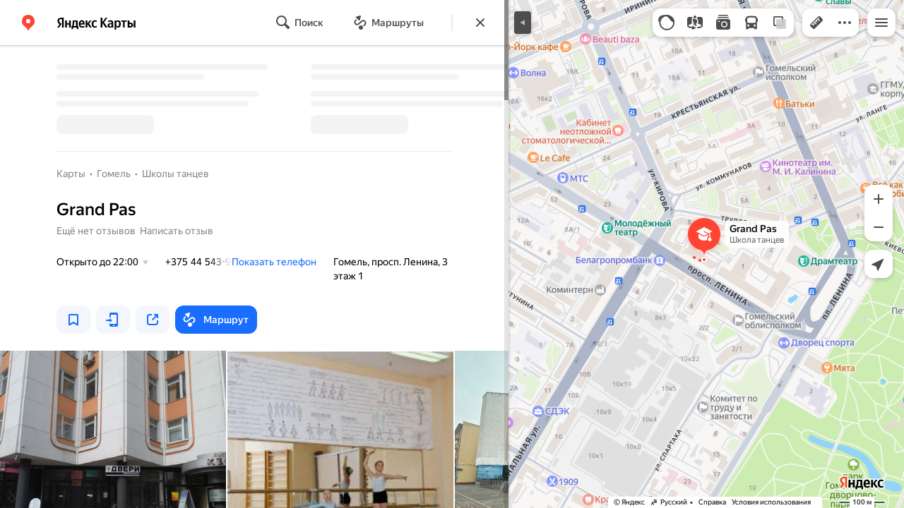

--- FILE ---
content_type: text/html; charset=utf-8
request_url: https://yandex.by/maps/org/grand_pas/144764934405/
body_size: 82148
content:
 <!DOCTYPE html> <html prefix="og: http://ogp.me/ns#" lang="ru" dir="ltr"> <head> <meta http-equiv="X-UA-Compatible" content="IE=edge"> <meta charset="utf-8"> <meta name="viewport" content="width=device-width, user-scalable=no, initial-scale=1.0, maximum-scale=1.0"> <link rel="manifest" href="/maps/yandex-manifest.json"> <meta name="msapplication-config" content="/maps/mstile-browserconfig.xml"> <meta name="mobile-web-app-capable" content="yes" /> <meta name="apple-mobile-web-app-capable" content="yes" /> <meta name="apple-mobile-web-app-status-bar-style" content="translucent-black" /> <meta name="theme-color" content="#fff" /> <link rel="icon" type="image/png" href="//maps.yastatic.net/s3/front-maps-static/maps-front-maps/static/v53/icons/favicon/favicon.png"> <link rel="icon" type="image/svg+xml" href="//maps.yastatic.net/s3/front-maps-static/maps-front-maps/static/v53/icons/favicon/favicon.svg"> <link rel="apple-touch-icon" sizes="180x180" href="//maps.yastatic.net/s3/front-maps-static/maps-front-maps/static/v53/icons/favicon/apple-touch-icon-180x180.png"> <link rel="apple-touch-startup-image" href="/maps/splash/apple-splash-2048x2732.png" media="(device-width: 1024px) and (device-height: 1366px) and (-webkit-device-pixel-ratio: 2) and (orientation: portrait)" /><link rel="apple-touch-startup-image" href="/maps/splash/apple-splash-1668x2388.png" media="(device-width: 834px) and (device-height: 1194px) and (-webkit-device-pixel-ratio: 2) and (orientation: portrait)" /><link rel="apple-touch-startup-image" href="/maps/splash/apple-splash-1536x2048.png" media="(device-width: 768px) and (device-height: 1024px) and (-webkit-device-pixel-ratio: 2) and (orientation: portrait)" /><link rel="apple-touch-startup-image" href="/maps/splash/apple-splash-1668x2224.png" media="(device-width: 834px) and (device-height: 1112px) and (-webkit-device-pixel-ratio: 2) and (orientation: portrait)" /><link rel="apple-touch-startup-image" href="/maps/splash/apple-splash-1620x2160.png" media="(device-width: 810px) and (device-height: 1080px) and (-webkit-device-pixel-ratio: 2) and (orientation: portrait)" /><link rel="apple-touch-startup-image" href="/maps/splash/apple-splash-1290x2796.png" media="(device-width: 430px) and (device-height: 932px) and (-webkit-device-pixel-ratio: 3) and (orientation: portrait)" /><link rel="apple-touch-startup-image" href="/maps/splash/apple-splash-1179x2556.png" media="(device-width: 393px) and (device-height: 852px) and (-webkit-device-pixel-ratio: 3) and (orientation: portrait)" /><link rel="apple-touch-startup-image" href="/maps/splash/apple-splash-1284x2778.png" media="(device-width: 428px) and (device-height: 926px) and (-webkit-device-pixel-ratio: 3) and (orientation: portrait)" /><link rel="apple-touch-startup-image" href="/maps/splash/apple-splash-1170x2532.png" media="(device-width: 390px) and (device-height: 844px) and (-webkit-device-pixel-ratio: 3) and (orientation: portrait)" /><link rel="apple-touch-startup-image" href="/maps/splash/apple-splash-1125x2436.png" media="(device-width: 375px) and (device-height: 812px) and (-webkit-device-pixel-ratio: 3) and (orientation: portrait)" /><link rel="apple-touch-startup-image" href="/maps/splash/apple-splash-1242x2688.png" media="(device-width: 414px) and (device-height: 896px) and (-webkit-device-pixel-ratio: 3) and (orientation: portrait)" /><link rel="apple-touch-startup-image" href="/maps/splash/apple-splash-828x1792.png" media="(device-width: 414px) and (device-height: 896px) and (-webkit-device-pixel-ratio: 2) and (orientation: portrait)" /><link rel="apple-touch-startup-image" href="/maps/splash/apple-splash-1242x2208.png" media="(device-width: 414px) and (device-height: 736px) and (-webkit-device-pixel-ratio: 3) and (orientation: portrait)" /><link rel="apple-touch-startup-image" href="/maps/splash/apple-splash-750x1334.png" media="(device-width: 375px) and (device-height: 667px) and (-webkit-device-pixel-ratio: 2) and (orientation: portrait)" /><link rel="apple-touch-startup-image" href="/maps/splash/apple-splash-640x1136.png" media="(device-width: 320px) and (device-height: 568px) and (-webkit-device-pixel-ratio: 2) and (orientation: portrait)" /> <meta name="referrer" content="unsafe-url"> <script type="text/javascript" src="//maps.yastatic.net/react/19.2.1/react-with-dom.min.js" id="react" crossorigin="anonymous" charset="UTF-8" data-rCid="react" defer></script> <meta name="format-detection" content="telephone=no" /> <style data-font-family="YS Text" id="font-faces"></style> <script type="text/javascript" nonce="f7fbb518fae14e9da5677a1dae1a9d9f"> window.performance = window.performance || window.webkitPerformance || window.msPerformance || window.mozPerformance || {}; window.performance.now = window.performance.now || function () {}; window._maps_internal_timingsMarks = {}; </script> <script type="text/javascript" src="//maps.yastatic.net/s3/front-maps-static/maps-front-maps/build/client/desktop/chunks/base/5f0768e532d57c8a6374.yandex.ru.js" id="base" crossorigin="anonymous" charset="UTF-8" data-rCid="chunk_base" defer></script><script type="text/javascript" src="//maps.yastatic.net/s3/front-maps-static/maps-front-maps/build/client/desktop/chunks/business/24373f331efd4f6650a6.yandex.ru.js" id="business" crossorigin="anonymous" charset="UTF-8" data-rCid="chunk_business" defer></script><script type="text/javascript" src="//maps.yastatic.net/s3/front-maps-static/maps-front-maps/build/client/desktop/chunks/ymaps/04d4af3d5e2fa9e3fb5b.yandex.ru.js" id="ymaps" crossorigin="anonymous" charset="UTF-8" data-rCid="chunk_ymaps" defer></script> <style type="text/css" data-href="//maps.yastatic.net/s3/front-maps-static/maps-front-maps/build/client/desktop/chunks/base/b58f06dcf79a01b7016e.css">@-webkit-keyframes paranja-in{0%{background-color:var(--color-transparent)}to{background-color:var(--shadow-color)}}@keyframes paranja-in{0%{background-color:var(--color-transparent)}to{background-color:var(--shadow-color)}}@-webkit-keyframes paranja-out{0%{background-color:var(--shadow-color)}to{background-color:var(--color-transparent)}}@keyframes paranja-out{0%{background-color:var(--shadow-color)}to{background-color:var(--color-transparent)}}@-webkit-keyframes paranja-fade-in{0%{opacity:0}to{opacity:.5}}@keyframes paranja-fade-in{0%{opacity:0}to{opacity:.5}}@-webkit-keyframes paranja-fade-out{0%{opacity:.5}to{opacity:0}}@keyframes paranja-fade-out{0%{opacity:.5}to{opacity:0}}@-webkit-keyframes fade-in{0%{opacity:0}to{opacity:1}}@keyframes fade-in{0%{opacity:0}to{opacity:1}}@-webkit-keyframes fade-out{0%{opacity:1}to{opacity:0}}@keyframes fade-out{0%{opacity:1}to{opacity:0}}@-webkit-keyframes shimmer-animation{0%{background-position:-2000px 0}to{background-position:2000px 0}}@keyframes shimmer-animation{0%{background-position:-2000px 0}to{background-position:2000px 0}}@-webkit-keyframes loader-show-delay{0%{opacity:0}50%{opacity:0}70%{opacity:1}to{opacity:1}}@keyframes loader-show-delay{0%{opacity:0}50%{opacity:0}70%{opacity:1}to{opacity:1}}@-webkit-keyframes show-placemark{0%{-webkit-transform:translateY(14px);transform:translateY(14px)}to{-webkit-transform:translate(0);transform:translate(0)}}@keyframes show-placemark{0%{-webkit-transform:translateY(14px);transform:translateY(14px)}to{-webkit-transform:translate(0);transform:translate(0)}}.YndxBug:not([class*=_expanded]){bottom:26px!important}._mobile .YndxBug:not([class*=_expanded]){left:-1px;right:unset;bottom:-1px!important}._webview .YndxBug:not([class*=_expanded]){bottom:40px!important}.YndxBug>div[class*=_icon]:not([class*=_expanded]){border-radius:50%}._mobile .YndxBug>div[class*=_icon]:not([class*=_expanded]){border-radius:0 50% 0 0}._webview .YndxBug>div[class*=_icon]:not([class*=_expanded]){border-radius:50%}.YndxBug>div[class*=_icon]:not([class*=_expanded]),.YndxBug>div[class*=_icon]:not([class*=_expanded]) svg{padding:1px;width:24px;height:24px}.YndxBug>div[class*=_icon]:not([class*=_expanded]) g,.YndxBug>div[class*=_icon]:not([class*=_expanded]) svg g{-webkit-transform:matrix(1.5,0,0,1.5,-10,-11);transform:matrix(1.5,0,0,1.5,-10,-11)}._theme_light,:root{--color-ui-blue:#196dff;--color-ui-red:#f43;--color-ui-green:#3bb300;--color-ui-purple:#7373e6;--color-ui-magenta:#b43dcc;--color-ui-orange:#ff7732;--color-ui-yellow:#fc0;--color-ui-sepia:#664b14;--color-transit-map-green:#3bb200;--color-transit-map-blue:#196dff;--color-transit-map-red:#f43;--color-transit-map-magenta:#b43dcc;--color-transit-map-grey:#333;--color-transit-map-green-dark:#2e8c00;--color-transit-map-blue-dark:#3d7eff;--color-transit-map-red-dark:#cc3629;--color-transit-map-magenta-dark:#9031a3;--color-transit-map-temp-transit-line:#5c5cb8;--color-transit-map-temp-transit-line-traffic:#7373e6;--color-transit-bus:#3bb300;--color-transit-trolley:#198cff;--color-transit-tram:#f43;--color-transit-train:#f43;--color-transit-minibus:#b43dcc;--color-transit-fallback:#666;--color-transit-ship:#0f8399;--color-transit-uae-tram:#ff7732;--color-transit-suburban-express:#334680;--color-transit-aeroexpress:#e63d2e;--color-text-gp:#3cb200;--color-text-transaction:#fff;--color-text-attention:#ff7732;--color-text-success:#3bb300;--color-text-alert:#f43;--color-text-traffic-free:#22bb10;--color-text-traffic-light:#e69a20;--color-text-traffic-hard:#ff5757;--color-text-traffic-unknown:#878787;--color-text-color-bg:#fff;--color-text-white-bg:#4d4d4d;--color-text-primary:#000;--color-text-actions:#196dff;--color-text-secondary:#878787;--color-text-additional:#ccc;--color-text-primary-variant:#4d4d4d;--color-rubrics-transit:#3377e4;--color-rubrics-transit-highspeed:#e63d2e;--color-rubrics-home-work:#4c4c4c;--color-rubrics-main:#f43;--color-rubrics-feedback:#196dff;--color-rubrics-routes:#4d4d4d;--color-rubrics-favorite:#ffbf00;--color-rubrics-places:#fff;--color-rubrics-geoproduct:#3bb300;--color-rubrics-geoproduct-visited:#66c23d;--color-rubrics-point:#4d4d4d;--color-rubrics-result:#196dff;--color-rubrics-result-visited:#5c7a99;--color-rubrics-closed:#878787;--color-rubrics-closed-visited:#ccc;--color-icons-gp:#3bb300;--color-icons-primary:#4d4d4d;--color-icons-secondary:#878787;--color-icons-additional:#ccc;--color-icons-actions:#196dff;--color-icons-color-bg:#fff;--color-icons-white-bg:#4d4d4d;--color-icons-transaction:#fff;--color-icons-alert:#f43;--color-icons-rating:#fc0;--color-bw-black:#000;--color-bw-grey10:#1a1a1a;--color-bw-grey20:#333;--color-bw-grey30:#4d4d4d;--color-bw-grey40:#666;--color-bw-grey50:grey;--color-bw-grey60:#999;--color-bw-grey70:#b3b3b3;--color-bw-grey80:#ccc;--color-bw-grey90:#e6e6e6;--color-bw-grey96:#f6f6f6;--color-bw-grey93:#eee;--color-bw-white:#fff;--color-buttons-primary:#196dff;--color-buttons-secondary:#f6f6f6;--color-buttons-accent:#4d4d4d;--color-buttons-gp:#3bb300;--color-buttons-secondary-green:#eaf7e4;--color-buttons-secondary-red:#fcf3f3;--color-buttons-color-bg:#fff;--color-buttons-floating:hsla(0,0%,100%,0.9);--color-buttons-black-bg:rgba(44,44,44,0.9);--color-buttons-picture-bg:hsla(0,0%,100%,0.2);--color-buttons-transaction:#1a1a1a;--color-buttons-secondary-blue:#f3f6fc;--color-bg-primary:#fff;--color-bg-additional:#f4f4f4;--color-bg-separator:#ebebeb;--color-bg-suggest:#4d4d4d;--color-bg-surface:#fff}._dark-theme-only,._theme_dark{--color-ui-blue:#3d7eff;--color-ui-red:#ff5b4c;--color-ui-green:#5fb336;--color-ui-purple:#a6a6ff;--color-ui-magenta:#b852cc;--color-ui-yellow:#ffdc60;--color-transit-bus:#5fb336;--color-transit-trolley:#4ca6ff;--color-transit-tram:#ff5b4d;--color-transit-train:#ff5b4d;--color-transit-minibus:#b852cc;--color-transit-fallback:#999;--color-transit-ship:#0095b2;--color-transit-uae-tram:#ff7732;--color-transit-suburban-express:#4d69bf;--color-transit-aeroexpress:#e43b2d;--color-text-gp:#5fb336;--color-text-transaction:#4d4d4d;--color-text-success:#5fb336;--color-text-alert:#ff5b4d;--color-text-traffic-unknown:#999;--color-text-color-bg:#fff;--color-text-white-bg:#4d4d4d;--color-text-primary:#f0f0f0;--color-text-actions:#3d7eff;--color-text-secondary:#999;--color-text-additional:#666;--color-text-primary-variant:#ccc;--color-rubrics-transit:#0278f2;--color-rubrics-transit-highspeed:#e43b2d;--color-rubrics-home-work:#fff;--color-rubrics-result:#196dff;--color-rubrics-closed:#999;--color-rubrics-closed-visited:#61646b;--color-icons-gp:#5fb336;--color-icons-primary:#ccc;--color-icons-secondary:#999;--color-icons-additional:#61646b;--color-icons-actions:#3d7eff;--color-icons-color-bg:#fff;--color-icons-white-bg:#4d4d4d;--color-icons-transaction:#4d4d4d;--color-icons-alert:#ff5b4d;--color-icons-rating:#ffdc60;--color-buttons-primary:#3d7eff;--color-buttons-secondary:#393e46;--color-buttons-accent:#e6e6e6;--color-buttons-gp:#5fb336;--color-buttons-secondary-green:#2c352c;--color-buttons-secondary-red:#4a3636;--color-buttons-color-bg:#212326;--color-buttons-floating:rgba(27,28,31,0.9);--color-buttons-black-bg:rgba(44,44,44,0.9);--color-buttons-picture-bg:hsla(0,0%,100%,0.2);--color-buttons-transaction:#e6e6e6;--color-buttons-secondary-blue:#363b4a;--color-bg-primary:#212326;--color-bg-additional:#111;--color-bg-separator:#2e3238;--color-bg-suggest:#3d3e43;--color-bg-surface:#1b1c1f}._dark-theme-only{--color-text-primary:#ccc;--color-text-actions:#3d7eff;--color-text-secondary:#999;--color-text-additional:#666;--color-icons-primary:#ccc;--color-icons-secondary:#999;--color-icons-additional:#666;--color-icons-color-bg:#4d4d4d;--color-buttons-primary:#3d7eff;--color-buttons-secondary:#3b3e43;--color-buttons-accent:#e6e6e6;--color-buttons-color-bg:#fff;--color-buttons-floating:rgba(27,28,31,0.9);--color-buttons-black-bg:rgba(44,44,44,0.9);--color-buttons-picture-bg:hsla(0,0%,100%,0.2);--color-bg-primary:#000;--color-bg-additional:#111;--color-bg-separator:#4d4d4d}._yangomaps{--color-ui-blue:#1729f3;--color-text-actions:#1729f3;--color-rubrics-result:#ff3700;--color-rubrics-result-visited:#d16861;--color-icons-actions:#1729f3;--color-buttons-primary:#1729f3;--color-buttons-secondary-blue:#eff3fb}._yangomaps ._dark-theme-only,._yangomaps._theme_dark{--color-ui-blue:#1a52ff;--color-text-actions:#527dff;--color-rubrics-result:#f9441f;--color-icons-actions:#5c84ff;--color-buttons-primary:#1a52ff;--color-buttons-secondary-blue:#313749}._yangomaps ._dark-theme-only{--color-text-actions:#527dff;--color-buttons-primary:#1a52ff}._theme_light,:root{--color-buttons-floating:#fff;--color-button-secondary-hover:rgba(25,109,255,0.15);--color-button-secondary-dark:#3d3e43;--color-background-ugc-slider:#333;--color-background-disable:rgba(0,0,0,0.05);--color-border:#eee;--color-border-disable:rgba(0,0,0,0.05);--color-shimmer-line:#e9e9e9;--color-fade:rgba(0,0,0,0.6);--color-fade-soft:rgba(0,0,0,0.16);--color-fade-loader:hsla(0,0%,100%,0.7);--shadow-blur:6px;--shadow-color:rgba(0,0,0,0.2);--shadow-y:2px;--color-hover-blue:#4183ff;--color-hover-green:#548c38;--color-direct:#998e82;--color-direct-background-primary:#fff;--color-direct-background-additional:#f6f6f6;--color-direct-background-translucent:rgba(0.3,0.3,0.3,0.3);--color-direct-shadow:rgba(0,0,0,0.25);--color-direct-text-primary:#000;--color-direct-text-contrast:#fff;--color-direct-text-secondary:#999;--color-direct-button:#196dff;--color-direct-button-text:#fff;--color-direct-border:#eee;--color-direct-search-snippet-banner-icon:#998e82;--color-transparent:transparent;--color-bookmark-grey-bg:#1c232e;--color-bookmark-hovered:#ed4543;--color-mrc-control-background:rgba(34,34,34,0.8);--color-mrc-control-background-hover:#222;--color-plus-text:linear-gradient(90deg,#8341ef,#3f68f9);--color-plus-bg:linear-gradient(90deg,#ff5c4d,#eb469f 30%,#8341ef 75%,#3f68f9);--color-panorama-stairs:#9865fb;--color-stories-stub:#4ca6ff}._dark-theme-only,._theme_dark{--color-buttons-floating:#1b1c1f;--color-button-secondary-hover:#393e46;--color-border:#3d3e43;--color-border-disable:hsla(0,0%,100%,0.05);--color-shimmer-line:#515259;--color-fade-loader:rgba(36,37,40,0.7);--shadow-blur:12px;--shadow-color:rgba(0,0,0,0.4);--shadow-y:4px;--color-hover-blue:#5a91ff;--color-direct-background-primary:#242528;--color-direct-background-additional:#111;--color-direct-background-translucent:rgba(0.3,0.3,0.3,0.3);--color-direct-shadow:rgba(0,0,0,0.25);--color-direct-text-primary:#ccc;--color-direct-text-contrast:#fff;--color-direct-text-secondary:#999;--color-direct-button:#3d7eff;--color-direct-button-text:#fff;--color-direct-border:#3d3e43}._yangomaps{--color-hover-blue:#3a49f5}._yangomaps ._dark-theme-only,._yangomaps._theme_dark{--color-hover-blue:#3c6cff}body,html{width:100%;height:100%;margin:0;padding:0}body{font-family:Arial,Helvetica,sans-serif;font-size:14px;line-height:16px;overflow:hidden;color:var(--color-text-primary);background-color:var(--color-bg-primary);background-image:url([data-uri]);background-size:16px 16px;-webkit-tap-highlight-color:var(--color-transparent);-webkit-text-size-adjust:100%;-webkit-font-smoothing:antialiased;-moz-osx-font-smoothing:grayscale;touch-action:manipulation}body._mobile{-moz-user-select:none;-ms-user-select:none;user-select:none;-webkit-user-select:none}button,input,textarea{font-family:Arial,Helvetica,sans-serif;color:var(--color-text-primary)}body._font_loaded,body._font_loaded button,body._font_loaded input,body._font_loaded textarea{font-family:var(--maps-font-family),Arial,Helvetica,sans-serif}body._with-indents{background:var(--color-bg-primary)}body._theme_dark{background-image:none;background-color:var(--color-bg-primary)}._no-animation *,._no-animation :after,._no-animation :before{transition-property:none;-webkit-animation-fill-mode:forwards!important;animation-fill-mode:forwards!important;-webkit-animation-duration:0ms!important;animation-duration:0ms!important;transition-duration:0ms!important;-webkit-animation-delay:1ms!important;animation-delay:1ms!important;transition-delay:1ms!important}.body{position:absolute;top:0;left:0;bottom:0;right:0}._mobile .body{position:fixed;-webkit-overflow-scrolling:touch;-webkit-transform:translateZ(0);overflow:hidden;background-repeat:no-repeat}._service-bar-experiment:not(._mobile) .body{left:96px}.map-container{position:absolute;overflow:hidden;z-index:0}._outline:focus{outline-offset:-1px}._focusable:focus{outline:1px auto -webkit-focus-ring-color;outline-offset:-1px}.carousel{position:relative;align-items:center;overflow-y:hidden}.carousel__scrollable{overflow-x:auto;overflow-y:hidden;-webkit-overflow-scrolling:touch;scrollbar-width:none;width:100%;box-sizing:border-box}.carousel__scrollable._smooth-scroll{scroll-behavior:smooth}.carousel__scrollable._snap{scroll-snap-type-x:mandatory;-webkit-scroll-snap-type:x mandatory;-ms-scroll-snap-type:x mandatory;scroll-snap-type:x mandatory}.carousel__scrollable._no-overscroll{-ms-scroll-chaining:none;overscroll-behavior:contain}.carousel__content{display:flex;position:relative;z-index:0}.carousel__item{flex-shrink:0}.carousel._old-browsers-workaround .carousel__item,.carousel:not(._old-browsers-workaround) .carousel__content{-webkit-transform:translateZ(0);transform:translateZ(0)}.carousel__scrollable._snap .carousel__item{scroll-snap-stop:always}.carousel__scrollable._snap .carousel__item._align_center{scroll-snap-align:center}.carousel__scrollable._snap .carousel__item._align_start{scroll-snap-align:start}.carousel._full-size,.carousel._full-size .carousel__content,.carousel._full-size .carousel__item,.carousel._full-size .carousel__scrollable{height:100%;width:100%}.resize-listener{z-index:-1;left:0;width:100%;border:0;opacity:0;-webkit-transform:translateZ(0);transform:translateZ(0)}.carousel__arrow-wrapper,.resize-listener{position:absolute;top:0;height:100%;pointer-events:none}.carousel__arrow-wrapper{padding:0 3%;display:flex}.carousel__arrow-wrapper._prev{left:0}.carousel__arrow-wrapper._next{right:0}.carousel__arrow-wrapper._centered{align-items:center}.carousel__arrow-wrapper._size_l{width:40px}.carousel__arrow-wrapper._size_m{width:32px}.carousel__arrow{pointer-events:all;-webkit-user-select:none;-moz-user-select:none;-ms-user-select:none;user-select:none;cursor:pointer;display:flex;align-items:center;justify-content:center;background:rgba(15,15,15,.5);border-radius:4px;transition:opacity .15s linear,-webkit-transform .15s linear;transition:transform .15s linear,opacity .15s linear;transition:transform .15s linear,opacity .15s linear,-webkit-transform .15s linear;will-change:transform,opacity;opacity:0}.carousel__arrow._size_l{width:40px;height:40px;box-shadow:0 2px 6px 0 rgba(0,0,0,.2)}._theme_dark .carousel__arrow._size_l{box-shadow:0 1px 12px 0 rgba(0,0,0,.4)}.carousel__arrow._size_l:hover{box-shadow:0 2px 12px 0 rgba(0,0,0,.2)}._theme_dark .carousel__arrow._size_l:hover{box-shadow:0 1px 24px 0 rgba(0,0,0,.4)}.carousel__arrow._size_m{width:32px;height:32px;box-shadow:0 1px 4px 0 rgba(0,0,0,.2)}._theme_dark .carousel__arrow._size_m{box-shadow:0 1px 8px 0 rgba(0,0,0,.4)}.carousel__arrow._size_m:hover{box-shadow:0 1px 8px 0 rgba(0,0,0,.2)}._theme_dark .carousel__arrow._size_m:hover{box-shadow:0 1px 16px 0 rgba(0,0,0,.4)}.carousel__arrow-wrapper._next .carousel__arrow{-webkit-transform:translateX(6px);transform:translateX(6px)}.carousel__arrow-wrapper._prev .carousel__arrow{-webkit-transform:translateX(-6px);transform:translateX(-6px)}.carousel._show-arrows .carousel__arrow,.carousel:hover .carousel__arrow{opacity:.9;-webkit-transform:none;transform:none}.carousel:hover .carousel__arrow:hover{opacity:1}.carousel__arrow-wrapper._prev .carousel__arrow-image{-webkit-transform:rotate(180deg);transform:rotate(180deg)}.carousel__arrow-image{display:flex}.carousel._theme_white .carousel__arrow{background-color:var(--color-bg-primary);color:var(--color-icons-primary)}._theme_dark .carousel._theme_white .carousel__arrow{background-color:var(--color-buttons-secondary)}.carousel._theme_black .carousel__arrow{background-color:#353330;color:var(--color-bw-white)}.icon._flip img,.icon._flip svg{-webkit-transform:scaleX(-1);transform:scaleX(-1)}.icon._img{display:inline-block;font-size:0;line-height:0}.input__icons-left,.input__icons-right{display:flex;flex-shrink:0}.input__icon{display:block}.input__icons-left{margin-right:-6px}.input__icons-right{margin-left:-6px}.input._disabled .input__icons-left,.input._disabled .input__icons-right{display:none}.input__control{text-align:left}.input__control[inputmode=none]{caret-color:transparent}.input__control._bold{font-weight:500}.input__control._bold::-webkit-input-placeholder{font-weight:500}.input__control._bold:-moz-placeholder,.input__control._bold::-moz-placeholder{font-weight:500}.input__control._centered{text-align:center}.input__control._text-align_end{text-align:end}.input__control._color-inherit{color:inherit}.input__clear{width:40px;height:40px;cursor:pointer;opacity:.2;display:flex;align-items:center;justify-content:center;color:var(--color-text-secondary)}.input__clear:hover{opacity:.3}.input._hover-clear:not(:hover) .input__clear{display:none}.input._view_filled,.input._view_filled-touch-search,.input._view_stroke{border-radius:8px;width:100%;position:relative;display:inline-flex;background-clip:border-box;vertical-align:middle;background-color:var(--color-bg-additional);box-shadow:inset 0 0 0 1px var(--color-transparent);transition:box-shadow .1s ease-out}.input._view_filled-touch-search._size_medium,.input._view_filled._size_medium,.input._view_stroke._size_medium{height:40px}.input._view_filled-touch-search._size_medium .input__control,.input._view_filled._size_medium .input__control,.input._view_stroke._size_medium .input__control{font-size:14px;line-height:16px;font-weight:500;height:auto;min-height:40px;max-height:40px;line-height:40px}.input._view_filled-touch-search._size_xmedium,.input._view_filled._size_xmedium,.input._view_stroke._size_xmedium{height:48px}.input._view_filled-touch-search._size_xmedium .input__control,.input._view_filled._size_xmedium .input__control,.input._view_stroke._size_xmedium .input__control{font-size:16px;line-height:20px;font-weight:500;height:auto;min-height:48px;max-height:48px;line-height:48px}.input._view_filled-touch-search._size_large,.input._view_filled._size_large,.input._view_stroke._size_large{height:56px;border-radius:12px}.input._view_filled-touch-search._size_large .input__control,.input._view_filled._size_large .input__control,.input._view_stroke._size_large .input__control{font-size:16px;line-height:20px;font-weight:500;height:auto;min-height:56px;max-height:56px;line-height:56px}.input._view_filled-touch-search._size_xxxlarge,.input._view_filled._size_xxxlarge,.input._view_stroke._size_xxxlarge{height:72px;border-radius:12px}.input._view_filled-touch-search._size_xxxlarge .input__control,.input._view_filled._size_xxxlarge .input__control,.input._view_stroke._size_xxxlarge .input__control{font-size:32px;font-weight:500;line-height:36px;height:auto;min-height:72px;max-height:72px;line-height:72px}.input._view_filled-touch-search .input__context,.input._view_filled .input__context,.input._view_stroke .input__context{width:100%;overflow:hidden;cursor:text}.input._view_filled-touch-search .input__control,.input._view_filled .input__control,.input._view_stroke .input__control{vertical-align:baseline;background:0 0;-webkit-appearance:none;-webkit-tap-highlight-color:var(--color-transparent);background-image:none;-moz-user-select:auto;-ms-user-select:auto;user-select:auto;-webkit-user-select:auto;width:100%;position:relative;display:inline-block;box-sizing:border-box;margin:0;padding:1px 11px;border:0;background-color:var(--color-transparent);white-space:nowrap;text-overflow:ellipsis;overflow:hidden}.input._view_filled-touch-search .input__control::-moz-focus-inner,.input._view_filled .input__control::-moz-focus-inner,.input._view_stroke .input__control::-moz-focus-inner{padding:0;border:0}.input._view_filled-touch-search .input__control:focus::-webkit-contacts-auto-fill-button,.input._view_filled .input__control:focus::-webkit-contacts-auto-fill-button,.input._view_stroke .input__control:focus::-webkit-contacts-auto-fill-button{visibility:hidden;display:none!important;pointer-events:none}.input._view_filled-touch-search .input__control:focus,.input._view_filled .input__control:focus,.input._view_stroke .input__control:focus{outline:0}.input._view_filled-touch-search .input__control::-webkit-clear-button,.input._view_filled-touch-search .input__control::-webkit-search-cancel-button,.input._view_filled-touch-search .input__control::-webkit-search-decoration,.input._view_filled-touch-search .input__control::-webkit-search-results-button,.input._view_filled-touch-search .input__control::-webkit-search-results-decoration,.input._view_filled .input__control::-webkit-clear-button,.input._view_filled .input__control::-webkit-search-cancel-button,.input._view_filled .input__control::-webkit-search-decoration,.input._view_filled .input__control::-webkit-search-results-button,.input._view_filled .input__control::-webkit-search-results-decoration,.input._view_stroke .input__control::-webkit-clear-button,.input._view_stroke .input__control::-webkit-search-cancel-button,.input._view_stroke .input__control::-webkit-search-decoration,.input._view_stroke .input__control::-webkit-search-results-button,.input._view_stroke .input__control::-webkit-search-results-decoration{display:none}.input._view_filled-touch-search._disabled,.input._view_filled._disabled,.input._view_stroke._disabled{pointer-events:none;box-shadow:none;border-color:var(--color-background-disable);background-color:var(--color-background-disable)}.input._view_filled-touch-search._disabled .input__control,.input._view_filled._disabled .input__control,.input._view_stroke._disabled .input__control{background-color:inherit;color:var(--color-text-secondary);-webkit-text-fill-color:var(--color-text-secondary)}.input._view_filled-touch-search._stick_left,.input._view_filled._stick_left,.input._view_stroke._stick_left{border-top-right-radius:0;border-bottom-right-radius:0}.input._view_filled-touch-search._stick_right,.input._view_filled._stick_right,.input._view_stroke._stick_right{border-top-left-radius:0;border-bottom-left-radius:0;margin-left:-1px}.input._view_filled-touch-search._stick_left._focused,.input._view_filled-touch-search._stick_right._focused,.input._view_filled._stick_left._focused,.input._view_filled._stick_right._focused,.input._view_stroke._stick_left._focused,.input._view_stroke._stick_right._focused{z-index:2}.input._view_filled-touch-search._stick_left:not(._focused):hover,.input._view_filled-touch-search._stick_right:not(._focused):hover,.input._view_filled._stick_left:not(._focused):hover,.input._view_filled._stick_right:not(._focused):hover,.input._view_stroke._stick_left:not(._focused):hover,.input._view_stroke._stick_right:not(._focused):hover{z-index:1}.input._view_filled-touch-search._pin-left,.input._view_filled._pin-left,.input._view_stroke._pin-left{border-top-left-radius:0;border-bottom-left-radius:0}.input._view_filled-touch-search._pin-right,.input._view_filled._pin-right,.input._view_stroke._pin-right{border-top-right-radius:0;border-bottom-right-radius:0}.input._view_filled-touch-search._pin-top,.input._view_filled._pin-top,.input._view_stroke._pin-top{border-top-left-radius:0;border-top-right-radius:0}.input._view_filled-touch-search._pin-bottom,.input._view_filled._pin-bottom,.input._view_stroke._pin-bottom{border-bottom-left-radius:0;border-bottom-right-radius:0}.input._view_filled-touch-search:hover,.input._view_filled:hover,.input._view_stroke:hover{box-shadow:inset 0 0 0 1px var(--color-bw-grey80)}._theme_dark .input._view_filled-touch-search:hover,._theme_dark .input._view_filled:hover,._theme_dark .input._view_stroke:hover{box-shadow:inset 0 0 0 1px var(--color-bw-grey40)}.input._view_filled-touch-search._focused,.input._view_filled._focused,.input._view_stroke._focused{box-shadow:inset 0 0 0 1px var(--color-ui-blue)}.input._view_filled-touch-search._invalid,.input._view_filled._invalid,.input._view_stroke._invalid{box-shadow:inset 0 0 0 1px var(--color-ui-red)}.input._view_filled-touch-search .input__control::-webkit-input-placeholder,.input._view_filled .input__control::-webkit-input-placeholder,.input._view_stroke .input__control::-webkit-input-placeholder{color:var(--color-text-secondary);height:auto;min-height:inherit;max-height:inherit}.input._view_filled-touch-search .input__control:-moz-placeholder,.input._view_filled-touch-search .input__control::-moz-placeholder,.input._view_filled .input__control:-moz-placeholder,.input._view_filled .input__control::-moz-placeholder,.input._view_stroke .input__control:-moz-placeholder,.input._view_stroke .input__control::-moz-placeholder{color:var(--color-text-secondary);height:auto;min-height:inherit;max-height:inherit}.input._view_filled-touch-search .input__clear,.input._view_filled .input__clear,.input._view_stroke .input__clear{opacity:.7}.input._view_filled-touch-search .input__clear:hover,.input._view_filled .input__clear:hover,.input._view_stroke .input__clear:hover{opacity:1}.input._view_filled-touch-search .input__icons-right,.input._view_filled .input__icons-right,.input._view_stroke .input__icons-right{margin-left:0}.input._view_stroke{box-shadow:inset 0 0 0 1px var(--color-border);background:var(--color-bg-primary)}.input._view_stroke:hover{box-shadow:inset 0 0 0 1px var(--color-border)}.input._view_stroke._invalid{box-shadow:inset 0 0 0 1px var(--color-ui-red)}.input._view_stroke._focused{box-shadow:inset 0 0 0 1px var(--color-ui-blue)}.input._view_stroke._size_medium{height:40px}.input._view_stroke._size_medium .input__control{font-size:14px;line-height:16px;font-weight:500;height:auto;min-height:40px;max-height:40px;line-height:40px}.input._view_stroke._size_medium .input__control:not(._bold){font-weight:400}.input._view_stroke._size_xmedium{height:48px}.input._view_stroke._size_xmedium .input__control{font-size:16px;line-height:20px;font-weight:500;height:auto;min-height:48px;max-height:48px;line-height:48px}.input._view_stroke._size_xmedium .input__control:not(._bold){font-weight:400}.input._view_stroke._size_xxxlarge{height:72px}.input._view_stroke._size_xxxlarge .input__control{font-size:32px;font-weight:500;line-height:36px;height:auto;min-height:72px;max-height:72px;line-height:72px}.input._view_stroke._size_xxxlarge .input__control:not(._bold){font-weight:400}._mobile .input._view_filled-touch-search._focused{box-shadow:inset 0 0 0 1px var(--color-transparent)}.input._view_search,.input._view_transparent{position:relative;display:inline-flex;align-items:center;box-sizing:border-box;width:100%;background-clip:padding-box;vertical-align:middle;line-height:normal;border:0}.input._view_search._size_small,.input._view_transparent._size_small{height:32px}.input._view_search._size_small .input__control,.input._view_transparent._size_small .input__control{height:auto;min-height:32px;max-height:32px;line-height:32px}.input._view_search .input__context,.input._view_transparent .input__context{display:block;width:100%;height:100%;overflow:hidden;cursor:text;border:0}.input._view_search .input__control,.input._view_transparent .input__control{position:relative;display:inline-block;box-sizing:border-box;margin:0;padding:16px 0;border:0;color:var(--color-text-primary);font-size:14px;line-height:16px;width:100%;vertical-align:baseline;height:auto;min-height:48px;max-height:48px;line-height:48px;-webkit-appearance:none;-webkit-tap-highlight-color:var(--color-transparent);background:0 0;background-image:none}.input._view_search .input__control::-moz-focus-inner,.input._view_transparent .input__control::-moz-focus-inner{padding:0;border:0}.input._view_search .input__control:focus,.input._view_transparent .input__control:focus{outline:0}.input._view_search .input__control::-webkit-clear-button,.input._view_search .input__control::-webkit-search-cancel-button,.input._view_search .input__control::-webkit-search-decoration,.input._view_search .input__control::-webkit-search-results-button,.input._view_search .input__control::-webkit-search-results-decoration,.input._view_transparent .input__control::-webkit-clear-button,.input._view_transparent .input__control::-webkit-search-cancel-button,.input._view_transparent .input__control::-webkit-search-decoration,.input._view_transparent .input__control::-webkit-search-results-button,.input._view_transparent .input__control::-webkit-search-results-decoration{display:none}.input._view_search .input__clear,.input._view_transparent .input__clear{vertical-align:middle;background-position:50% 50%;background-repeat:no-repeat;cursor:pointer;opacity:.3}.input._view_search .input__clear:hover,.input._view_transparent .input__clear:hover{opacity:1}.input._view_search .input__control::-webkit-input-placeholder,.input._view_transparent .input__control::-webkit-input-placeholder{font-size:14px;line-height:16px;height:auto;min-height:inherit;max-height:inherit}.input._view_search .input__control:-moz-placeholder,.input._view_search .input__control::-moz-placeholder,.input._view_transparent .input__control:-moz-placeholder,.input._view_transparent .input__control::-moz-placeholder{font-size:14px;line-height:16px;height:auto;min-height:inherit;max-height:inherit}.input._view_search._size_xmedium .input__control,.input._view_transparent._size_xmedium .input__control{font-size:16px;line-height:20px}.input._view_search._size_xmedium .input__control::-webkit-input-placeholder,.input._view_transparent._size_xmedium .input__control::-webkit-input-placeholder{font-size:16px;line-height:20px}.input._view_search._size_xmedium .input__control:-moz-placeholder,.input._view_search._size_xmedium .input__control::-moz-placeholder,.input._view_transparent._size_xmedium .input__control:-moz-placeholder,.input._view_transparent._size_xmedium .input__control::-moz-placeholder{font-size:16px;line-height:20px}.input._view_search._disabled,.input._view_transparent._disabled{pointer-events:none;box-shadow:none;opacity:.75}.input._view_transparent .input__control{padding:0;height:auto;min-height:20px;max-height:20px}.link-wrapper{text-decoration:none;color:inherit;outline:inherit}.link-wrapper:focus{outline:1px auto -webkit-focus-ring-color;outline-offset:-1px}.sidebar-view{position:absolute;z-index:200;top:0;left:0;bottom:0;transition:opacity .2s ease-in-out,visibility .2s ease-in-out,width .1s ease-in-out,-webkit-transform .2s ease-in-out;transition:transform .2s ease-in-out,opacity .2s ease-in-out,visibility .2s ease-in-out,width .1s ease-in-out;transition:transform .2s ease-in-out,opacity .2s ease-in-out,visibility .2s ease-in-out,width .1s ease-in-out,-webkit-transform .2s ease-in-out;-webkit-transform:translateX(-var(--sidebar-panel-width));transform:translateX(-var(--sidebar-panel-width));opacity:0;visibility:hidden;background-color:var(--color-bg-additional);box-shadow:2px 0 2px 0 rgba(0,0,0,.1);width:var(--sidebar-panel-width)}.sidebar-view:focus-visible{outline:0}.sidebar-view._no-animation{transition:none}.sidebar-view._shown{-webkit-transform:none;transform:none;opacity:1;visibility:visible}.sidebar-view__header{height:64px}.sidebar-view__panel{display:flex;flex-direction:column;justify-content:space-between;height:100%;background-color:var(--color-bg-primary);padding-top:64px;box-sizing:border-box}.sidebar-view__panel._no-padding{padding-top:0}.sidebar-view__panel-spacer{flex-grow:1}.sidebar-view._view_second{width:var(--sidebar-panel-width);left:calc(var(--sidebar-panel-width) + 16px);top:68px;bottom:16px;border-radius:8px;overflow:hidden;box-shadow:0 0 8px 0 var(--shadow-color)}.sidebar-view._view_wide,.sidebar-view._view_wide-full{width:720px}.sidebar-view._view_wide-full{z-index:350}.sidebar-view._view_wide-full .sidebar-view__panel{padding-top:0}.sidebar-view._view_wide-full:not(._shown),.sidebar-view._view_wide:not(._shown){-webkit-transform:translateX(-720px);transform:translateX(-720px)}.sidebar-view__loading-indicator{position:absolute;overflow:hidden;top:0;left:0;width:100%;height:100%;z-index:3;background:var(--color-fade-loader);-webkit-animation:loader-show-delay 1s linear;animation:loader-show-delay 1s linear}.sidebar-view__spinner{position:absolute;top:50%;left:50%;-webkit-transform:translate(-50%,-50%);transform:translate(-50%,-50%)}.sidebar-view__close-button-intersection-target{height:0;position:relative;top:-44px}.close-button{position:relative;display:inline-block;box-sizing:border-box;margin:0;padding:0;outline:0;border:0;vertical-align:middle;text-align:left;white-space:nowrap;-webkit-user-select:none;-moz-user-select:none;-ms-user-select:none;user-select:none;background:0 0;width:16px;height:16px;cursor:pointer;box-sizing:content-box;transition:opacity .1s ease-out,color .1s ease-out,-webkit-filter .1s ease-out;transition:opacity .1s ease-out,color .1s ease-out,filter .1s ease-out;transition:opacity .1s ease-out,color .1s ease-out,filter .1s ease-out,-webkit-filter .1s ease-out;position:absolute;z-index:2002}.close-button::-moz-focus-inner{padding:0;border:0}.close-button:focus{outline:1px auto -webkit-focus-ring-color;outline-offset:-1px}.close-button._relative{position:relative}.close-button._offset_tiny{top:10px;right:10px}.close-button._offset_small{top:12px;right:12px}.close-button._offset_medium{top:16px;right:16px}.close-button._offset_large{top:20px;right:20px}.close-button._shape_square{display:flex;align-items:center;justify-content:center;background-color:var(--color-buttons-secondary);border-radius:12px}.close-button._color_primary{color:var(--color-icons-primary)}.close-button._color_primary:focus,.close-button._color_primary:hover{opacity:.8}.close-button._color_additional{color:var(--color-icons-additional)}.close-button._color_black{color:var(--color-bw-black);opacity:.2}._dark-theme-only .close-button._color_black,._theme_dark .close-button._color_black{color:var(--color-bw-white)}.close-button._color_black:focus,.close-button._color_black:hover{opacity:.4}.close-button._color_white{color:var(--color-bw-white);opacity:.6}.close-button._color_white:hover{opacity:1}.close-button._color_strict-white{color:var(--color-bw-white);opacity:1;-webkit-filter:drop-shadow(0 2px 6px rgba(0,0,0,.3));filter:drop-shadow(0 2px 6px rgba(0,0,0,.3))}.close-button._color_strict-white:hover{opacity:.6}.close-button._size_medium._circle{width:24px;height:24px}.close-button._size_small._circle{width:16px;height:16px}.close-button._size_medium._shape_square{width:32px;height:32px}._mobile .close-button{top:16px;right:16px}._mobile .close-button._offset_large{top:8px;right:4px;padding:12px}._mobile .close-button._offset_small{padding:16px;top:0;right:0}._mobile .close-button._offset_tiny{padding:14px;top:0;right:0}.scroll{position:relative;max-height:inherit;overflow:hidden;width:100%;cursor:default;display:flex;flex-direction:column;flex-wrap:nowrap;scroll-behavior:smooth}.scroll:not(._native) ::-webkit-scrollbar{display:none}.scroll__container{overflow-y:scroll;overflow-x:hidden;width:100%;max-height:inherit;-webkit-overflow-scrolling:touch}.scroll__container._firefox{padding-right:20px}.scroll__container._firefox._scroll-snap_horizontal,.scroll__container._firefox._scroll-snap_vertical{-webkit-scroll-snap-type:none;-ms-scroll-snap-type:none;scroll-snap-type:none}.scroll__container._scroll-snap_vertical{-webkit-scroll-snap-type:y mandatory;-ms-scroll-snap-type:y mandatory;scroll-snap-type:y mandatory}.scroll__container._scroll-snap_horizontal{-webkit-scroll-snap-type:x mandatory;-ms-scroll-snap-type:x mandatory;scroll-snap-type:x mandatory}.scroll__container._automatic-scroll_active._scroll-snap_horizontal,.scroll__container._automatic-scroll_active._scroll-snap_vertical{-webkit-scroll-snap-type:none;-ms-scroll-snap-type:none;scroll-snap-type:none}.scroll__container._no-overscroll{-ms-scroll-chaining:none;overscroll-behavior:none}.scroll._native .scroll__container{padding-right:0}.scroll._disabled>.scroll__container{overflow-y:hidden}.scroll._disabled>.scroll__container>.scroll__scrollbar{z-index:-1}.scroll__content{position:relative;overflow:visible}.scroll._width_narrow .scroll__content{width:var(--sidebar-panel-width);transition:width 0s linear .1s}.scroll._width_wide .scroll__content{width:720px}.scroll._width_dynamic .scroll__content{width:auto}.scroll__scrollbar{display:none;position:absolute;top:0;bottom:0;right:0;width:8px;z-index:4}.scroll__scrollbar-thumb,.scroll__scrollbar-track{position:absolute;top:0;left:2px;width:8px;transition:left .15s ease-in-out;-webkit-user-select:none;-moz-user-select:none;-ms-user-select:none;user-select:none}.scroll__scrollbar-thumb{background:rgba(0,0,0,.4);height:0;transition:left .15s ease-in-out,translate3d 64ms linear}._theme_dark .scroll__scrollbar-thumb{background:hsla(0,0%,100%,.4)}.scroll__scrollbar-track{bottom:0;background:rgba(0,0,0,.1)}._theme_dark .scroll__scrollbar-track{background:hsla(0,0%,100%,.1)}.scroll._pressed .scroll__scrollbar-thumb,.scroll._pressed .scroll__scrollbar-track,.scroll__scrollbar:hover .scroll__scrollbar-thumb,.scroll__scrollbar:hover .scroll__scrollbar-track{left:0}.scroll._full-height,.scroll._full-height .scroll__container{display:flex;flex-direction:column;flex:1}.scroll._full-height .scroll__content{display:flex;flex-direction:column;flex-grow:1;flex-shrink:0}.scroll._full-height,.scroll._full-height .scroll__container,.scroll._full-height .scroll__content{display:flex;flex-direction:column;flex:1}.scroll._full-height .scroll__content{flex:1 0 auto}@-webkit-keyframes spinner-view-spin{0%{-webkit-transform:rotate(0deg);transform:rotate(0deg)}to{-webkit-transform:rotate(1turn);transform:rotate(1turn)}}@keyframes spinner-view-spin{0%{-webkit-transform:rotate(0deg);transform:rotate(0deg)}to{-webkit-transform:rotate(1turn);transform:rotate(1turn)}}.spinner-view_xlarge{position:relative;-webkit-animation-name:spinner-view-spin;animation-name:spinner-view-spin;-webkit-animation-duration:1s;animation-duration:1s;-webkit-animation-iteration-count:infinite;animation-iteration-count:infinite;-webkit-animation-timing-function:linear;animation-timing-function:linear;width:80px;height:80px;margin-left:-40px;margin-top:-40px}.spinner-view_xlarge__circle{overflow:hidden;position:absolute;top:0;left:50%;width:100%;height:100%;color:var(--color-icons-actions)}.spinner-view_xlarge__circle:before{content:"";border-radius:100%;box-shadow:inset 0 0 0 4px;position:absolute;left:-50%;top:0;width:100%;height:100%}.spinner-view_xlarge._color_inverse .spinner-view_xlarge__circle{color:var(--color-bw-white)}.spinner-view_xlarge._color_inherit .spinner-view_xlarge__circle{color:inherit}.spinner-view_xlarge._without-margin{margin:0}.spinner-view_large{position:relative;-webkit-animation-name:spinner-view-spin;animation-name:spinner-view-spin;-webkit-animation-duration:1s;animation-duration:1s;-webkit-animation-iteration-count:infinite;animation-iteration-count:infinite;-webkit-animation-timing-function:linear;animation-timing-function:linear;width:38px;height:38px;margin-left:-19px;margin-top:-19px}.spinner-view_large__circle{overflow:hidden;position:absolute;top:0;left:50%;width:100%;height:100%;color:var(--color-icons-actions)}.spinner-view_large__circle:before{content:"";border-radius:100%;box-shadow:inset 0 0 0 2px;position:absolute;left:-50%;top:0;width:100%;height:100%}.spinner-view_large._color_inverse .spinner-view_large__circle{color:var(--color-bw-white)}.spinner-view_large._color_inherit .spinner-view_large__circle{color:inherit}.spinner-view_large._without-margin{margin:0}.spinner-view_medium{position:relative;-webkit-animation-name:spinner-view-spin;animation-name:spinner-view-spin;-webkit-animation-duration:1s;animation-duration:1s;-webkit-animation-iteration-count:infinite;animation-iteration-count:infinite;-webkit-animation-timing-function:linear;animation-timing-function:linear;width:28px;height:28px;margin-left:-14px;margin-top:-14px}.spinner-view_medium__circle{overflow:hidden;position:absolute;top:0;left:50%;width:100%;height:100%;color:var(--color-icons-actions)}.spinner-view_medium__circle:before{content:"";border-radius:100%;box-shadow:inset 0 0 0 2px;position:absolute;left:-50%;top:0;width:100%;height:100%}.spinner-view_medium._color_inverse .spinner-view_medium__circle{color:var(--color-bw-white)}.spinner-view_medium._color_inherit .spinner-view_medium__circle{color:inherit}.spinner-view_medium._without-margin{margin:0}.spinner-view_small{position:relative;-webkit-animation-name:spinner-view-spin;animation-name:spinner-view-spin;-webkit-animation-duration:1s;animation-duration:1s;-webkit-animation-iteration-count:infinite;animation-iteration-count:infinite;-webkit-animation-timing-function:linear;animation-timing-function:linear;width:16px;height:16px;margin-left:-8px;margin-top:-8px}.spinner-view_small__circle{overflow:hidden;position:absolute;top:0;left:50%;width:100%;height:100%;color:var(--color-icons-actions)}.spinner-view_small__circle:before{content:"";border-radius:100%;box-shadow:inset 0 0 0 2px;position:absolute;left:-50%;top:0;width:100%;height:100%}.spinner-view_small._color_inverse .spinner-view_small__circle{color:var(--color-bw-white)}.spinner-view_small._color_inherit .spinner-view_small__circle{color:inherit}.spinner-view_small._without-margin{margin:0}.sidebar-toggle-button{position:absolute;top:0;z-index:2;min-width:24px;height:32px;margin-top:16px;margin-left:calc(var(--sidebar-panel-width) + 8px);border-radius:4px;color:var(--color-bw-white);background-color:var(--color-bg-suggest);box-shadow:0 var(--shadow-y) var(--shadow-blur) 0 var(--shadow-color);cursor:pointer;flex-shrink:0;pointer-events:auto;-webkit-user-select:none;-moz-user-select:none;-ms-user-select:none;user-select:none;transition:margin-left .1s ease-in-out}._theme_dark .sidebar-toggle-button{background-color:var(--color-bg-additional)}.sidebar-toggle-button._wide:not(._collapsed){margin-left:728px}.sidebar-toggle-button._collapsed._name_orgpage{margin-left:12px}.sidebar-toggle-button__icon{display:block;position:absolute;top:4px;right:0;transition:-webkit-transform .15s;transition:transform .15s;transition:transform .15s,-webkit-transform .15s;color:var(--color-bw-white);opacity:.6;-webkit-transform:rotate(-90deg);transform:rotate(-90deg)}.sidebar-toggle-button:hover .sidebar-toggle-button__icon{opacity:1}.sidebar-toggle-button:not(._collapsed) .sidebar-toggle-button__icon{-webkit-transform:rotate(90deg);transform:rotate(90deg)}.sidebar-toggle-button__title{font-size:14px;line-height:16px;font-weight:500;padding:10px 32px 10px 16px}.hover-hint{pointer-events:none;font-size:14px;line-height:16px}.hover-hint._type_help._size_s{padding:4px 12px}.hover-hint._type_help._size_m{padding:6px 16px}.hover-hint._type_air{padding:5px 12px;font-size:12px;line-height:14px;font-weight:500}.popup{position:absolute;z-index:3000;visibility:hidden;-webkit-animation-duration:.1s;animation-duration:.1s;-webkit-animation-timing-function:ease-out;animation-timing-function:ease-out;-webkit-animation-fill-mode:forwards;animation-fill-mode:forwards}.popup._full-height{bottom:0}.popup:not(._animation-hide){visibility:visible}.popup._dropdown{-webkit-animation-name:dropdown-in;animation-name:dropdown-in}.popup._dropdown._animation-hide{-webkit-animation-name:dropdown-out;animation-name:dropdown-out}.popup:not(._dropdown)._position_top{-webkit-animation-name:popup-in-down;animation-name:popup-in-down}.popup:not(._dropdown)._position_top._animation-hide{-webkit-animation-name:popup-out-up;animation-name:popup-out-up}.popup:not(._dropdown)._position_bottom{-webkit-animation-name:popup-in-up;animation-name:popup-in-up}.popup:not(._dropdown)._position_bottom._animation-hide{-webkit-animation-name:popup-out-down;animation-name:popup-out-down}.popup:not(._dropdown)._position_left{-webkit-animation-name:popup-in-left;animation-name:popup-in-left}.popup:not(._dropdown)._position_left._animation-hide{-webkit-animation-name:popup-out-right;animation-name:popup-out-right}.popup:not(._dropdown)._position_right{-webkit-animation-name:popup-in-right;animation-name:popup-in-right}.popup:not(._dropdown)._position_right._animation-hide{-webkit-animation-name:popup-out-left;animation-name:popup-out-left}.popup__content{position:relative}.popup__content._full-height{height:100%}.popup._default-padding .popup__content{padding:10px}.popup__arrow{position:absolute;overflow:hidden}.popup__arrow:before{content:"";position:absolute;-webkit-transform:rotate(45deg);transform:rotate(45deg);width:10px;height:10px}.popup._position_top .popup__arrow{width:calc(14px + var(--shadow-blur));height:calc(7px + var(--shadow-blur));margin-bottom:calc(var(--shadow-blur)*-1);margin-left:calc(var(--shadow-blur)*-1)}.popup._position_top .popup__arrow:before{top:-5px;left:calc(var(--shadow-blur) + 2px)}.popup._position_bottom .popup__arrow{width:calc(14px + var(--shadow-blur));height:calc(7px + var(--shadow-blur));margin-top:calc(var(--shadow-blur)*-1);margin-left:calc(var(--shadow-blur)*-1)}.popup._position_bottom .popup__arrow:before{top:calc(var(--shadow-blur) + 3px);left:calc(var(--shadow-blur) + 2px)}.popup._position_left .popup__arrow{width:calc(7px + var(--shadow-blur));height:calc(14px + var(--shadow-blur));margin-right:calc(var(--shadow-blur)*-1)}.popup._position_left .popup__arrow:before{top:2px;left:-6px}.popup._position_right .popup__arrow{width:calc(7px + var(--shadow-blur));height:calc(14px + var(--shadow-blur));margin-left:calc(var(--shadow-blur)*-1)}.popup._position_right .popup__arrow:before{top:2px;left:calc(var(--shadow-blur) + 2px)}.popup._type_balloon,.popup._type_map-hint,.popup._type_normal{background-color:var(--color-bg-primary)}.popup._type_map-hint{border-radius:4px;overflow:hidden}.popup._type_balloon .popup__arrow:before,.popup._type_map-hint .popup__arrow:before,.popup._type_normal .popup__arrow:before{background-color:var(--color-bg-primary)}.popup._type_normal,.popup._type_normal .popup__arrow:before{box-shadow:0 var(--shadow-y) var(--shadow-blur) 0 var(--shadow-color)}.popup._type_map-hint,.popup._type_map-hint .popup__arrow:before{box-shadow:0 var(--shadow-y) var(--shadow-blur) 0 var(--shadow-color)}.popup._type_error,.popup._type_help,.popup._type_tooltip{border-radius:4px;color:var(--color-bw-white)}.popup._type_help,.popup._type_help .popup__arrow:before{background-color:var(--color-bg-suggest)}.popup._type_error,.popup._type_error .popup__arrow:before{background-color:var(--color-ui-red)}.popup._type_tooltip{background-color:var(--color-ui-blue);box-shadow:0 var(--shadow-y) var(--shadow-blur) 0 var(--shadow-color)}.popup._type_tooltip .popup__arrow{width:24px;height:24px;margin:0;color:var(--color-ui-blue)}.popup._type_tooltip .popup__arrow:before{display:none}.popup._type_tooltip .popup__arrow._arrow-type_triangle{width:0;height:0;margin-left:8px;border:16px solid transparent;border-left-color:#04f;border-width:8px 0 8px 8px}.popup._type_tooltip .popup__arrow-icon{display:inline-block;-webkit-transform:translateX(11px);transform:translateX(11px)}.popup._type_tooltip._position_top .popup__arrow{-webkit-transform:rotate(90deg);transform:rotate(90deg)}.popup._type_tooltip._position_bottom .popup__arrow{-webkit-transform:rotate(-90deg);transform:rotate(-90deg)}.popup._type_tooltip._position_left .popup__arrow{-webkit-transform:rotate(0deg);transform:rotate(0deg)}.popup._type_tooltip._position_right .popup__arrow{-webkit-transform:rotate(180deg);transform:rotate(180deg)}.popup._type_transparent,.popup._type_transparent .popup__arrow:before{background-color:var(--color-transparent)}.popup._type_air{background-color:var(--color-bg-suggest);color:var(--color-bw-white);font-size:12px;line-height:14px;font-weight:500;border-radius:100px;max-width:80%}.popup._type_air .popup__arrow{pointer-events:none}.popup._type_air .popup__arrow:before{display:none}.popup._type_balloon{border-radius:8px;overflow:hidden}.popup._view_secondary._type_balloon{border-radius:16px}.popup._type_balloon,.popup._type_balloon .popup__arrow:before{box-shadow:0 0 8px 0 var(--shadow-color)}.popup__arrow-icon{color:var(--color-ui-blue)}@-webkit-keyframes popup-out-down{0%{visibility:visible;-webkit-transform:translateY(0);transform:translateY(0);opacity:1}to{visibility:hidden;-webkit-transform:translateY(10px);transform:translateY(10px);opacity:0}}@keyframes popup-out-down{0%{visibility:visible;-webkit-transform:translateY(0);transform:translateY(0);opacity:1}to{visibility:hidden;-webkit-transform:translateY(10px);transform:translateY(10px);opacity:0}}@-webkit-keyframes popup-in-up{0%{opacity:0;-webkit-transform:translateY(10px);transform:translateY(10px)}to{opacity:1;-webkit-transform:translateY(0);transform:translateY(0)}}@keyframes popup-in-up{0%{opacity:0;-webkit-transform:translateY(10px);transform:translateY(10px)}to{opacity:1;-webkit-transform:translateY(0);transform:translateY(0)}}@-webkit-keyframes popup-out-up{0%{visibility:visible;-webkit-transform:translateY(0);transform:translateY(0);opacity:1}to{visibility:hidden;-webkit-transform:translateY(-10px);transform:translateY(-10px);opacity:0}}@keyframes popup-out-up{0%{visibility:visible;-webkit-transform:translateY(0);transform:translateY(0);opacity:1}to{visibility:hidden;-webkit-transform:translateY(-10px);transform:translateY(-10px);opacity:0}}@-webkit-keyframes popup-in-down{0%{opacity:0;-webkit-transform:translateY(-10px);transform:translateY(-10px)}to{opacity:1;-webkit-transform:translateY(0);transform:translateY(0)}}@keyframes popup-in-down{0%{opacity:0;-webkit-transform:translateY(-10px);transform:translateY(-10px)}to{opacity:1;-webkit-transform:translateY(0);transform:translateY(0)}}@-webkit-keyframes popup-out-left{0%{visibility:visible;-webkit-transform:translateX(0);transform:translateX(0);opacity:1}to{visibility:hidden;-webkit-transform:translateX(10px);transform:translateX(10px);opacity:0}}@keyframes popup-out-left{0%{visibility:visible;-webkit-transform:translateX(0);transform:translateX(0);opacity:1}to{visibility:hidden;-webkit-transform:translateX(10px);transform:translateX(10px);opacity:0}}@-webkit-keyframes popup-in-right{0%{opacity:0;-webkit-transform:translateX(10px);transform:translateX(10px)}to{opacity:1;-webkit-transform:translateX(0);transform:translateX(0)}}@keyframes popup-in-right{0%{opacity:0;-webkit-transform:translateX(10px);transform:translateX(10px)}to{opacity:1;-webkit-transform:translateX(0);transform:translateX(0)}}@-webkit-keyframes popup-out-right{0%{visibility:visible;-webkit-transform:translateX(0);transform:translateX(0);opacity:1}to{visibility:hidden;-webkit-transform:translateX(-10px);transform:translateX(-10px);opacity:0}}@keyframes popup-out-right{0%{visibility:visible;-webkit-transform:translateX(0);transform:translateX(0);opacity:1}to{visibility:hidden;-webkit-transform:translateX(-10px);transform:translateX(-10px);opacity:0}}@-webkit-keyframes popup-in-left{0%{opacity:0;-webkit-transform:translateX(-10px);transform:translateX(-10px)}to{opacity:1;-webkit-transform:translateX(0);transform:translateX(0)}}@keyframes popup-in-left{0%{opacity:0;-webkit-transform:translateX(-10px);transform:translateX(-10px)}to{opacity:1;-webkit-transform:translateX(0);transform:translateX(0)}}@-webkit-keyframes dropdown-in{0%{opacity:0}to{opacity:1}}@keyframes dropdown-in{0%{opacity:0}to{opacity:1}}@-webkit-keyframes dropdown-out{0%{visibility:visible;opacity:1}to{visibility:hidden;opacity:0}}@keyframes dropdown-out{0%{visibility:visible;opacity:1}to{visibility:hidden;opacity:0}}.a11y-hidden{position:absolute;overflow:hidden;clip:rect(0 0 0 0);width:1px;height:1px;margin:-1px;white-space:nowrap}.shortcuts-carousel-map-container{padding:12px;margin:-12px;pointer-events:auto}.shortcuts-carousel-map-container._animation-hide{-webkit-animation:fade-out .25s linear;animation:fade-out .25s linear}.shortcuts-carousel-map-container ::-webkit-scrollbar{display:none}.map-controls{display:flex;position:absolute;top:0;bottom:0;pointer-events:none;align-items:flex-start;justify-content:flex-end;width:100%;right:0;padding-left:48px;padding-top:12px;padding-right:12px;box-sizing:border-box;min-width:250px}.map-controls__group{pointer-events:auto}.map-controls__group:not(:empty)+.map-controls__group:not(:empty){margin-left:12px}.map-controls__group._flyover{margin-right:auto;margin-left:auto}.map-controls__group:empty{display:none}.map-controls__top-extension-slot{display:flex;flex-direction:column;row-gap:10px;flex-grow:1;margin-right:32px;min-width:0;position:relative}.map-controls__top-extension-slot:empty{display:none;margin:0}.map-controls__bottom-extension-slot{position:absolute;left:0;right:0;bottom:32px;display:flex;flex-direction:column}.map-controls__flyover-disclaimer-slot{position:absolute;bottom:0;left:50%;-webkit-transform:translate(-50%);transform:translate(-50%)}.segmented-control-view{display:flex;justify-content:space-between;position:relative}.segmented-control-view._size_large{height:48px}.segmented-control-view._size_medium{height:44px}.segmented-control-view._size_small{height:40px}.segmented-control-view._size_large .segmented-control-view__plate{height:44px}.segmented-control-view._size_medium .segmented-control-view__plate{height:40px}.segmented-control-view._size_small .segmented-control-view__plate{height:36px}.segmented-control-view._default{background-color:var(--color-buttons-floating);border-radius:12px;box-shadow:0 var(--shadow-y) var(--shadow-blur) 0 var(--shadow-color)}.segmented-control-view._filled-white{border-radius:12px;overflow:hidden;background-color:var(--color-bg-additional);box-shadow:none;padding:0 2px}.segmented-control-view._filled-white-grey{border-radius:12px;overflow:hidden;background-color:var(--color-bg-separator);box-shadow:none;padding:0 2px}.segmented-control-view__item{-webkit-user-select:none;-moz-user-select:none;-ms-user-select:none;user-select:none;cursor:pointer;display:flex;flex-grow:1;justify-content:center;white-space:nowrap;align-items:center;height:100%;z-index:2;font-size:14px;line-height:16px;font-weight:500}.segmented-control-view__item._disabled{cursor:default}.segmented-control-view__plate{position:absolute;z-index:1;display:block;transition:-webkit-transform .2s;transition:transform .2s;transition:transform .2s,-webkit-transform .2s}.segmented-control-view._default .segmented-control-view__item{padding:0 12px;color:var(--color-text-primary-variant)}.segmented-control-view._default .segmented-control-view__item._disabled{color:var(--color-text-additional)}.segmented-control-view._default .segmented-control-view__item._active:not(._disabled),.segmented-control-view._default .segmented-control-view__item:hover:not(._disabled){color:var(--color-text-actions)}.segmented-control-view._default .segmented-control-view__plate{display:none}.segmented-control-view._default .segmented-control-view__link{text-decoration:none;outline:inherit}.segmented-control-view._default>:first-child{margin-right:-6px}.segmented-control-view._filled-white-grey .segmented-control-view__item,.segmented-control-view._filled-white .segmented-control-view__item{box-sizing:border-box;padding:0 8px;transition:background-color .1s ease-out,color .1s ease-out;color:var(--color-text-primary-variant);font-size:14px;line-height:16px;font-weight:500;border-radius:10px;flex:1;max-width:50%}.segmented-control-view._filled-white-grey .segmented-control-view__item._disabled,.segmented-control-view._filled-white .segmented-control-view__item._disabled{color:var(--color-text-additional)}.segmented-control-view._filled-white-grey .segmented-control-view__plate,.segmented-control-view._filled-white .segmented-control-view__plate{margin:2px 0;background-color:var(--color-bg-primary);box-shadow:0 3px 8px rgba(0,0,0,.16);border-radius:10px;max-width:50%}.segmented-control-view._filled-white-grey .segmented-control-view__plate._disabled,.segmented-control-view._filled-white .segmented-control-view__plate._disabled{background-color:var(--color-buttons-secondary)}.segmented-control-view__separator{height:24px;width:1px;background-color:var(--color-bg-separator);align-self:center}.segmented-control-view__separator._invisible{background-color:transparent}.segmented-control-view__separator:first-child{display:none}.segmented-control-view__item._active+.segmented-control-view__separator{background-color:transparent}.segmented-control-view._default .segmented-control-view__separator{display:none}.masstransit-filter-layer-control__text{font-size:14px;line-height:16px;font-weight:500;line-height:inherit;color:var(--color-text-primary)}.button{position:relative;display:inline-block;box-sizing:border-box;margin:0;padding:0;outline:0;border:0;vertical-align:middle;text-align:left;white-space:nowrap;cursor:pointer;-webkit-user-select:none;-moz-user-select:none;-ms-user-select:none;user-select:none;background:0 0}.button::-moz-focus-inner{padding:0;border:0}.button:focus{outline:1px auto -webkit-focus-ring-color;outline-offset:-1px}.button._link{font:inherit;color:inherit;text-decoration:inherit}.button._stretched{display:block;width:100%;text-align:center;background-clip:border-box}.button._disabled,.button._static{cursor:default}.button._static:focus{outline:0}.button._text-align-left{text-align:left}.button._truncated{overflow:hidden;padding:0 32px 0 12px}.button._truncated .button__text{width:100%;text-align:left;overflow:hidden;text-overflow:ellipsis}.button._hovered:before,.button._pressed:before,.button:not(._disabled):hover:before{opacity:.15}.button__text,.button__tick{display:inline-block;vertical-align:top;text-align:center;height:100%}.button__icon{display:inline-flex;align-items:center;justify-content:center;height:100%;position:relative;z-index:1;font-size:0}.button__text{position:relative;margin:0;padding:0;text-decoration:none;border:0;background:0 0;z-index:1}.button._stretched .button__text{text-overflow:ellipsis;overflow:hidden;max-width:100%;box-sizing:border-box}.button__tick{pointer-events:none;position:absolute;top:50%;right:14px;width:8px;height:8px;margin-top:-4px;margin-left:0;-webkit-transform:rotate(0deg);transform:rotate(0deg);transition:-webkit-transform .15s ease-out;transition:transform .15s ease-out;transition:transform .15s ease-out,-webkit-transform .15s ease-out}.button__tick svg{position:absolute;top:0;left:0}.button__tick svg path{transition:fill .1s ease-out}.button._flipped-tick .button__tick,.button._pressed .button__tick{-webkit-transform:rotate(180deg);transform:rotate(180deg)}.button._view_air,.button._view_air-alt,.button._view_air-round{box-sizing:content-box;background-color:var(--color-buttons-floating);box-shadow:0 var(--shadow-y) var(--shadow-blur) 0 var(--shadow-color);transition:box-shadow .1s ease-out,background-color .1s ease-out;height:40px;border-radius:12px}.button._view_air-alt:not(._disabled)._active,.button._view_air-round:not(._disabled)._active,.button._view_air:not(._disabled)._active{color:var(--color-text-actions)}.button._view_air-alt:not(._disabled):hover,.button._view_air-round:not(._disabled):hover,.button._view_air:not(._disabled):hover{box-shadow:0 var(--shadow-y) 10px 0 var(--shadow-color)}.button._view_air-alt .button__text,.button._view_air-round .button__text,.button._view_air .button__text{padding:0 12px;font-size:14px;line-height:16px;font-weight:500;line-height:40px}.button._view_air-alt .button__tick,.button._view_air-round .button__tick,.button._view_air .button__tick{right:12px}.button._view_air-alt .button__text,.button._view_air-alt .button__tick path,.button._view_air-round .button__text,.button._view_air-round .button__tick path,.button._view_air .button__text,.button._view_air .button__tick path{color:var(--color-text-primary-variant);fill:var(--color-text-primary-variant)}.button._view_air-alt:not(._disabled):not(._checked):hover .button__text,.button._view_air-alt:not(._disabled):not(._checked):hover .button__tick path,.button._view_air-round:not(._disabled):not(._checked):hover .button__text,.button._view_air-round:not(._disabled):not(._checked):hover .button__tick path,.button._view_air:not(._disabled):not(._checked):hover .button__text,.button._view_air:not(._disabled):not(._checked):hover .button__tick path{color:var(--color-text-primary);fill:var(--color-text-primary)}.button._view_air-alt .button__icon,.button._view_air-round .button__icon,.button._view_air .button__icon{height:24px;width:24px;padding:8px;pointer-events:none;color:var(--color-icons-primary);transition:color .1s ease-out}.button._view_air-alt._disabled .button__icon,.button._view_air-round._disabled .button__icon,.button._view_air._disabled .button__icon{color:var(--color-icons-additional)}.button._view_air-alt:not(._disabled):hover .button__icon,.button._view_air-round:not(._disabled):hover .button__icon,.button._view_air:not(._disabled):hover .button__icon{color:var(--color-bw-black)}._theme_dark .button._view_air-alt:not(._disabled):hover .button__icon,._theme_dark .button._view_air-round:not(._disabled):hover .button__icon,._theme_dark .button._view_air:not(._disabled):hover .button__icon{color:var(--color-bw-white)}._theme_dark .button._view_air-alt:not(._disabled)._checked .button__icon,._theme_dark .button._view_air-alt:not(._disabled)._checked:hover .button__icon,._theme_dark .button._view_air-round:not(._disabled)._checked .button__icon,._theme_dark .button._view_air-round:not(._disabled)._checked:hover .button__icon,._theme_dark .button._view_air:not(._disabled)._checked .button__icon,._theme_dark .button._view_air:not(._disabled)._checked:hover .button__icon,.button._view_air-alt:not(._disabled)._checked .button__icon,.button._view_air-alt:not(._disabled)._checked:hover .button__icon,.button._view_air-round:not(._disabled)._checked .button__icon,.button._view_air-round:not(._disabled)._checked:hover .button__icon,.button._view_air:not(._disabled)._checked .button__icon,.button._view_air:not(._disabled)._checked:hover .button__icon{color:var(--color-text-actions)}.button._view_air-alt._tick_triangle .button__text,.button._view_air-round._tick_triangle .button__text,.button._view_air._tick_triangle .button__text{padding-right:28px}.button._view_air-alt._size_small,.button._view_air-round._size_small,.button._view_air._size_small{border-radius:8px;height:32px}.button._view_air-alt._size_small .button__text,.button._view_air-round._size_small .button__text,.button._view_air._size_small .button__text{line-height:32px}.button._view_air-alt._size_small .button__icon,.button._view_air-round._size_small .button__icon,.button._view_air._size_small .button__icon{padding:4px}.button._view_air-alt._size_xmedium,.button._view_air-round._size_xmedium,.button._view_air._size_xmedium{height:48px;border-radius:12px}.button._view_air-alt._size_xmedium .button__text,.button._view_air-round._size_xmedium .button__text,.button._view_air._size_xmedium .button__text{padding:0 16px;font-size:16px;line-height:20px;font-weight:500;line-height:48px}.button._view_air-alt._size_xmedium .button__icon,.button._view_air-round._size_xmedium .button__icon,.button._view_air._size_xmedium .button__icon{height:48px;width:48px;padding:0}.button._view_air-alt._size_xmedium._tick_angle .button__text,.button._view_air-alt._size_xmedium._tick_triangle .button__text,.button._view_air-round._size_xmedium._tick_angle .button__text,.button._view_air-round._size_xmedium._tick_triangle .button__text,.button._view_air._size_xmedium._tick_angle .button__text,.button._view_air._size_xmedium._tick_triangle .button__text{padding-right:32px}.button._view_air-alt._size_xmedium .button__tick,.button._view_air-round._size_xmedium .button__tick,.button._view_air._size_xmedium .button__tick{right:16px}.button._view_air-alt._size_large,.button._view_air-round._size_large,.button._view_air._size_large{height:56px}.button._view_air-alt._size_large .button__text,.button._view_air-round._size_large .button__text,.button._view_air._size_large .button__text{font-size:16px;line-height:20px;font-weight:500;line-height:56px}.button._view_air-alt._size_large .button__icon,.button._view_air-round._size_large .button__icon,.button._view_air._size_large .button__icon{height:56px;width:56px;padding:0}.button._view_air-alt .button__icon+.button__text,.button._view_air-round .button__icon+.button__text,.button._view_air .button__icon+.button__text{padding-left:0}.button._view_air-alt._disabled .button__text,.button._view_air-alt._disabled .button__tick path,.button._view_air-round._disabled .button__text,.button._view_air-round._disabled .button__tick path,.button._view_air._disabled .button__text,.button._view_air._disabled .button__tick path{color:var(--color-icons-secondary);fill:var(--color-icons-secondary)}.button._view_air-alt._pin-left,.button._view_air-round._pin-left,.button._view_air._pin-left{border-top-left-radius:0;border-bottom-left-radius:0}.button._view_air-alt._pin-right,.button._view_air-round._pin-right,.button._view_air._pin-right{border-top-right-radius:0;border-bottom-right-radius:0}.button._view_air-alt._pin-top,.button._view_air-round._pin-top,.button._view_air._pin-top{border-top-left-radius:0;border-top-right-radius:0}.button._view_air-alt._pin-bottom,.button._view_air-round._pin-bottom,.button._view_air._pin-bottom{border-bottom-left-radius:0;border-bottom-right-radius:0}.button._view_air-alt._no-shadow,.button._view_air-alt._pin-bottom,.button._view_air-alt._pin-left,.button._view_air-alt._pin-right,.button._view_air-alt._pin-top,.button._view_air-round._no-shadow,.button._view_air-round._pin-bottom,.button._view_air-round._pin-left,.button._view_air-round._pin-right,.button._view_air-round._pin-top,.button._view_air._no-shadow,.button._view_air._pin-bottom,.button._view_air._pin-left,.button._view_air._pin-right,.button._view_air._pin-top{box-shadow:none}.button._view_air-alt._no-shadow:hover,.button._view_air-alt._pin-bottom:hover,.button._view_air-alt._pin-left:hover,.button._view_air-alt._pin-right:hover,.button._view_air-alt._pin-top:hover,.button._view_air-round._no-shadow:hover,.button._view_air-round._pin-bottom:hover,.button._view_air-round._pin-left:hover,.button._view_air-round._pin-right:hover,.button._view_air-round._pin-top:hover,.button._view_air._no-shadow:hover,.button._view_air._pin-bottom:hover,.button._view_air._pin-left:hover,.button._view_air._pin-right:hover,.button._view_air._pin-top:hover{box-shadow:none}.button._view_air-alt._checked{background-color:var(--color-bg-suggest)}.button._view_air-alt._checked:not(._disabled):hover{background-color:var(--color-bw-grey40)}.button._view_air-alt:not(._disabled)._checked .button__text,.button._view_air-alt:not(._disabled)._checked .button__tick path{color:var(--color-bw-white);fill:var(--color-bw-white)}._mobile .button._view_air-alt .button__icon+.button__text{padding-left:4px}._mobile .button._view_air-alt .button__icon{margin-left:4px}._mobile .button._view_air-alt .button__icon:only-child{margin-left:0}.button._view_air-round._size_large,.button._view_air-round._size_medium,.button._view_air-round._size_small,.button._view_air-round._size_xmedium,.button._view_air-round._size_xsmall{border-radius:50%}._mobile:not(._theme_dark) .button._view_air,._mobile:not(._theme_dark) .button._view_air-alt,._mobile:not(._theme_dark) .button._view_air-round{background-color:hsla(0,0%,100%,.9)}._mobile:not(._theme_dark) .button._view_air-alt._checked{background-color:rgba(77,77,77,.9)}.button._ui{border-radius:12px;transition:background-color .1s ease-out}.button._ui._disabled{background-color:var(--color-buttons-secondary);color:var(--color-text-additional)}.button._ui._disabled._hovered:before,.button._ui._disabled._pressed:before,.button._ui._disabled:hover:before{background-color:var(--color-transparent)}.button._ui._pressed .button__icon,.button._ui._pressed .button__text{opacity:.8}.button._ui .button__text{padding:0 12px}.button._ui:before{content:"";position:absolute;width:100%;height:100%;top:0;left:0;border-radius:inherit;background-color:transparent;opacity:.15;z-index:1;transition:background-color .1s ease-out}.button._ui .button__tick path{fill:currentColor}.button._ui._size_large{height:56px}.button._ui._size_large .button__text{font-size:16px;line-height:20px;font-weight:500}.button._ui._size_large .button__icon{width:24px;padding:0 8px}.button._ui._size_large .button__icon,.button._ui._size_large .button__text{line-height:56px}.button._ui._size_large .button__icon:only-child{padding:0 12px}.button._ui._size_large .button__icon+.button__text{padding-left:0}.button._ui._size_xmedium{height:48px}.button._ui._size_xmedium .button__text{font-size:16px;line-height:20px;font-weight:500;padding:0 16px}.button._ui._size_xmedium .button__icon{width:24px;padding:0 8px 0 12px}.button._ui._size_xmedium .button__icon,.button._ui._size_xmedium .button__text{line-height:48px}.button._ui._size_xmedium .button__icon:only-child{padding:0 16px}.button._ui._size_xmedium .button__icon+.button__text{padding-left:0}.button._ui._size_xmedium._tick_angle .button__text{padding-right:36px}.button._ui._size_xmedium._tick_triangle .button__text{padding-right:28px}.button._ui._size_xmedium .button__tick{right:12px}.button._ui._size_medium{height:40px}.button._ui._size_medium .button__text{font-size:14px;line-height:16px;font-weight:500}.button._ui._size_medium .button__icon{width:24px;padding:0 8px}.button._ui._size_medium .button__icon,.button._ui._size_medium .button__text{line-height:40px}.button._ui._size_medium .button__icon:only-child{padding:0 12px}.button._ui._size_medium .button__icon+.button__text{padding-left:0}.button._ui._size_small{border-radius:8px;height:32px}.button._ui._size_small .button__text{font-size:14px;line-height:16px;font-weight:500}.button._ui._size_small .button__icon,.button._ui._size_small .button__text{line-height:32px}.button._ui._size_small .button__icon{width:24px;padding:0 6px}.button._ui._size_small .button__icon:only-child{padding:0 8px}.button._ui._size_small .button__icon:first-child+.button__text{padding-left:0}.button._ui._size_xsmall{height:20px;min-width:20px;text-align:center;border-radius:4px}.button._ui._size_xsmall .button__text{font-size:14px;line-height:16px;font-weight:500}.button._ui._size_xsmall .button__icon,.button._ui._size_xsmall .button__text{line-height:20px;padding:0 6px}.button._ui._size_xsmall .button__icon{width:24px;padding:0 6px}.button._ui._size_xsmall .button__icon:only-child{padding:0 6px}.button._ui._size_xsmall .button__icon:first-child+.button__text{padding-left:0}.button._ui._no-indents .button__icon,.button._ui._no-indents .button__icon:only-child{padding:0}.button._tick_angle .button__text{padding-right:30px}.button._tick_angle .button__tick{width:16px;height:16px;margin-top:-7px;right:8px}.button._tick_triangle .button__text{padding-right:27px}.button._truncated .button__text{padding:0}.button._pin-left{border-top-left-radius:0;border-bottom-left-radius:0}.button._pin-right{border-top-right-radius:0;border-bottom-right-radius:0}.button._pin-top{border-top-left-radius:0;border-top-right-radius:0}.button._pin-bottom{border-bottom-left-radius:0;border-bottom-right-radius:0}.button._pin-bottom,.button._pin-left,.button._pin-right,.button._pin-top{box-shadow:none}.button._pin-bottom:hover,.button._pin-left:hover,.button._pin-right:hover,.button._pin-top:hover{box-shadow:none}.button._view_primary{background-color:var(--color-buttons-primary);color:var(--color-text-color-bg)}.button._view_primary._hovered:before,.button._view_primary._pressed:before,.button._view_primary:not(._disabled):hover:before{background-color:var(--color-text-color-bg)}.button._view_secondary-blue{background-color:var(--color-buttons-secondary-blue);color:var(--color-text-actions)}.button._view_secondary-blue._hovered:before,.button._view_secondary-blue._pressed:before,.button._view_secondary-blue:not(._disabled):hover:before{background-color:var(--color-text-actions)}.button._view_secondary-red{background-color:var(--color-buttons-secondary);color:var(--color-text-alert)}.button._view_secondary-red._hovered:before,.button._view_secondary-red._pressed:before,.button._view_secondary-red:not(._disabled):hover:before{background-color:var(--color-text-alert)}.button._view_transparent{background-color:var(--color-transparent);color:var(--color-text-actions)}.button._view_transparent._hovered:before,.button._view_transparent._pressed:before,.button._view_transparent:not(._disabled):hover:before{background-color:var(--color-text-actions)}.button._view_transparent._disabled{background-color:transparent}.button._view_transparent-red{background-color:var(--color-transparent);color:var(--color-text-alert)}.button._view_transparent-red._hovered:before,.button._view_transparent-red._pressed:before,.button._view_transparent-red:not(._disabled):hover:before{background-color:var(--color-text-alert)}.button._view_transparent-red._disabled{background-color:transparent}.button._view_transparent-gray{background-color:var(--color-transparent);color:var(--color-text-primary-variant)}.button._view_transparent-gray._hovered:before,.button._view_transparent-gray._pressed:before,.button._view_transparent-gray:not(._disabled):hover:before{background-color:var(--color-text-primary-variant)}.button._view_transparent-gray._disabled{background-color:transparent}.button._view_secondary-gray{background-color:var(--color-buttons-secondary);color:var(--color-text-primary-variant)}.button._view_secondary-gray._hovered:before,.button._view_secondary-gray._pressed:before,.button._view_secondary-gray:not(._disabled):hover:before{background-color:var(--color-text-primary-variant)}.button._view_secondary-gray._checked{background-color:var(--color-bw-grey30);color:var(--color-bw-white)}.button._view_secondary-gray._checked._hovered:before,.button._view_secondary-gray._checked._pressed:before,.button._view_secondary-gray._checked:not(._disabled):hover:before{background-color:var(--color-bw-white)}._dark-theme-only .button._view_secondary-gray._checked,._theme_dark .button._view_secondary-gray._checked{background-color:var(--color-bw-white);color:var(--color-bw-black)}._dark-theme-only .button._view_secondary-gray._checked._hovered:before,._dark-theme-only .button._view_secondary-gray._checked._pressed:before,._dark-theme-only .button._view_secondary-gray._checked:not(._disabled):hover:before,._theme_dark .button._view_secondary-gray._checked._hovered:before,._theme_dark .button._view_secondary-gray._checked._pressed:before,._theme_dark .button._view_secondary-gray._checked:not(._disabled):hover:before{background-color:var(--color-bw-black)}.button._view_accent{background-color:var(--color-buttons-accent);color:var(--color-text-transaction)}.button._view_accent._hovered:before,.button._view_accent._pressed:before,.button._view_accent:not(._disabled):hover:before{background-color:var(--color-text-transaction)}.button._view_color-bg{background-color:var(--color-buttons-color-bg);color:var(--color-text-primary-variant)}.button._view_color-bg._hovered:before,.button._view_color-bg._pressed:before,.button._view_color-bg:not(._disabled):hover:before{background-color:var(--color-text-primary-variant)}.button._view_color-bg._disabled{background-color:var(--color-buttons-color-bg)}.button._view_announcement{background-color:var(--color-buttons-gp);color:var(--color-text-color-bg)}.button._view_announcement._hovered:before,.button._view_announcement._pressed:before,.button._view_announcement:not(._disabled):hover:before{background-color:var(--color-text-color-bg)}.button._view_black-bg{background-color:var(--color-buttons-black-bg);color:var(--color-text-color-bg)}.button._view_black-bg._hovered:before,.button._view_black-bg._pressed:before,.button._view_black-bg:not(._disabled):hover:before{background-color:var(--color-text-color-bg)}.button._view_black-bg._disabled{color:var(--color-bw-grey40)}.button._view_picture-bg{background-color:var(--color-buttons-picture-bg);color:var(--color-text-color-bg)}.button._view_picture-bg._hovered:before,.button._view_picture-bg._pressed:before,.button._view_picture-bg:not(._disabled):hover:before{background-color:var(--color-text-color-bg)}.button._view_picture-bg._disabled{color:var(--color-text-secondary)}.button._view_transaction{background-color:var(--color-buttons-transaction);color:var(--color-text-transaction)}.button._view_transaction._hovered:before,.button._view_transaction._pressed:before,.button._view_transaction:not(._disabled):hover:before{background-color:var(--color-text-transaction)}.button._view_floating{background-color:var(--color-buttons-floating);color:var(--color-text-primary-variant)}.button._view_floating._hovered:before,.button._view_floating._pressed:before,.button._view_floating:not(._disabled):hover:before{background-color:var(--color-text-primary-variant)}.button._view_search{position:relative;overflow:visible;padding:0;margin:8px 0;height:32px;background-color:transparent;font-size:16px;line-height:20px;line-height:32px;transition:opacity .2s cubic-bezier(.455,.03,.515,.955)}.button._view_search .button__icon{position:relative;overflow:visible;height:32px;width:48px;text-align:center;color:var(--color-icons-primary)}.checkbox{color:var(--color-text-primary);-webkit-user-select:none;-moz-user-select:none;-ms-user-select:none;user-select:none;display:flex;align-items:center}.checkbox._stretched{width:100%}.checkbox__box,.checkbox__label{vertical-align:bottom}.checkbox__control,.checkbox__label{cursor:pointer}.checkbox__label{padding-left:8px;width:100%}.checkbox__box{position:relative;display:inline-block;margin:0;padding:0;cursor:pointer;transition:box-shadow .1s ease-out 0s;width:20px;height:20px;border-radius:3px;background-color:var(--color-bg-primary);box-shadow:inset 0 0 0 2px var(--color-icons-additional);flex-shrink:0}.checkbox__dash,.checkbox__tick{width:12px;height:12px;background-size:contain;background-position:50%;background-repeat:no-repeat;position:absolute;visibility:hidden;opacity:0;transition:bottom .05s ease-in,opacity .05s ease-in,visibility 0s linear .05s;top:4px;left:4px}.checkbox__tick{background-image:url(//maps.yastatic.net/s3/front-maps-static/maps-front-maps/build/_/08aaa5f1419d8df56ca4cde4fefb4d5e.svg)}.checkbox__dash{background-image:url(//maps.yastatic.net/s3/front-maps-static/maps-front-maps/build/_/4951a92364a04a17f87908afcf192d22.svg)}.checkbox__control{position:absolute;top:0;left:0;width:100%;height:100%;margin:0;padding:0;opacity:0;outline:0;border:0}.checkbox._checked .checkbox__box{background-color:var(--color-buttons-primary);box-shadow:inset 0 0 0 2px var(--color-transparent)}.checkbox._checked .checkbox__box:hover{background-color:var(--color-hover-blue)}.checkbox._checked._checked-icon_dash .checkbox__dash,.checkbox._checked._checked-icon_tick .checkbox__tick{visibility:visible;opacity:1;transition:bottom .05s ease-out,opacity .05s ease-out}.checkbox._checked._checked-icon_dash:active .checkbox__dash,.checkbox._checked._checked-icon_tick:active .checkbox__tick{opacity:.8}.checkbox:hover .checkbox__box{box-shadow:inset 0 0 0 2px #bfbfbf}.checkbox._checked:hover .checkbox__box{box-shadow:inset 0 0 0 2px var(--color-transparent);background-color:var(--color-hover-blue)}.checkbox:not(._checked):active .checkbox__box{box-shadow:inset 0 0 0 2px var(--color-hover-blue)}.checkbox._disabled{pointer-events:none;color:var(--color-text-secondary)}.checkbox._disabled .checkbox__box{background-color:var(--color-bg-additional);box-shadow:inset 0 0 0 2px var(--color-transparent)}.checkbox._multiline-label{align-items:flex-start}.checkbox._multiline-label .checkbox__label{padding-top:2px}.checkbox:not(._multiline-label) .checkbox__label{white-space:nowrap;text-overflow:ellipsis;overflow:hidden}.map-controls-view__controls-layout{position:absolute;padding:4px;right:4px;bottom:16px;display:flex;align-items:center;justify-content:flex-end;-webkit-user-select:none;-moz-user-select:none;-ms-user-select:none;user-select:none;pointer-events:auto}.map-controls-view__navigation-controls{position:absolute;right:8px;top:64px;bottom:64px;display:flex;flex-direction:column;justify-content:space-between;align-items:center;pointer-events:none}.map-controls-view__main-controls{display:flex;flex-direction:column;align-items:center;margin:0}.map-controls-view__geolocation-rotate-control{margin-top:4px;padding:4px}.map-controls-view__tilt-rotate-control{margin-top:8px}.map-controls-view__tilt-rotate-control:empty{width:56px;height:56px}.map-controls-view__bottom-placeholder,.map-controls-view__top-slot{flex-grow:1;flex-basis:0}.map-controls-view__top-slot{display:flex;flex-direction:column;justify-content:flex-end}.map-controls-view__indoor-control{pointer-events:auto}.map-controls-view__indoor-control:not(:empty){margin-bottom:4px;padding:4px}.map-controls-view__control-group{pointer-events:auto}.tooltip-content-view{max-width:240px;padding:16px;box-sizing:border-box;-webkit-user-select:none;-moz-user-select:none;-ms-user-select:none;user-select:none}.tooltip-content-view._clickable{cursor:pointer}.tooltip-content-view__title{font-size:16px;line-height:20px;font-weight:600}.tooltip-content-view__title._close{padding-right:16px}._mobile .tooltip-content-view__title._close{padding-right:24px}.tooltip-content-view__text{opacity:.8;margin-top:8px}.tooltip-content-view__controls{margin-top:16px}.tooltip-content-view._view_small{padding:12px 16px;max-width:200px}.tooltip-content-view._view_small .tooltip-content-view__title{font-size:14px;line-height:16px;font-weight:500}._mobile .tooltip-content-view{padding:12px}.zoom-control{padding:4px}.zoom-control__group{border-radius:12px;box-shadow:0 var(--shadow-y) var(--shadow-blur) 0 var(--shadow-color)}.zoom-control__group:hover{box-shadow:0 var(--shadow-y) 10px 0 var(--shadow-color)}.zoom-control__icon{width:100%;height:100%;pointer-events:none;background-position:50%;background-repeat:no-repeat}._mobile .zoom-control{padding:0}._mobile .zoom-control__group{border-radius:0;box-shadow:none}._mobile .zoom-control__zoom-in{margin-bottom:12px}.map-geolocation-control{position:relative}.map-geolocation-control__icon{pointer-events:none;background-position:50%;background-repeat:no-repeat}.map-geolocation-control__icon,.map-geolocation-control__spinner{width:100%;height:100%;display:flex;justify-content:center;align-items:center}.map-geolocation-control__spinner{position:absolute;top:0;left:0}.map-flyover-control{margin:0 auto}._mobile .map-flyover-control{margin-left:12px}.flyover-button{pointer-events:auto}.flyover-button__icon{display:flex;justify-content:center;align-items:center;position:absolute;top:4px;left:4px;width:calc(100% - 8px);height:calc(100% - 8px);box-sizing:border-box;border-radius:8px;background-color:var(--color-buttons-secondary);color:var(--color-icons-primary);transition:color .1s ease-out}.flyover-button__text{margin-left:4px;margin-right:4px}.flyover-button__spinner{position:absolute;top:50%;left:50%;-webkit-transform:translate(-50%,-50%);transform:translate(-50%,-50%)}.flyover-button._active .flyover-button__icon,.flyover-button._active .flyover-button__text{color:var(--color-icons-actions)}.flyover-button._active .flyover-button__icon{background-color:rgba(25,140,255,.15)}.rounded-controls{display:flex;border-radius:12px;box-shadow:0 var(--shadow-y) var(--shadow-blur) 0 var(--shadow-color);transition:box-shadow .1s ease-out}._mobile .rounded-controls{flex-direction:column}.rounded-controls:hover{box-shadow:0 var(--shadow-y) 10px 0 var(--shadow-color)}.traffic-raw-icon{position:relative;pointer-events:auto;height:100%}.traffic-raw-icon__icon{width:100%;height:100%;pointer-events:none;background-position:50%;background-repeat:no-repeat;display:flex;align-items:center;justify-content:center;transition:color .1s ease-out;color:var(--color-icons-primary)}.traffic-raw-icon__icon>svg{width:26px;height:26px}._mobile .traffic-raw-icon__icon>svg{position:relative;left:-1px;width:29px;height:29px}.traffic-raw-icon__icon path:first-child{fill:var(--color-transparent)}.traffic-raw-icon__icon path:not(:first-child){fill:var(--color-icons-primary)}.traffic-raw-icon:hover .traffic-raw-icon__icon{color:var(--color-bw-black)}._theme_dark .traffic-raw-icon:hover .traffic-raw-icon__icon{color:var(--color-bw-white)}.traffic-raw-icon:hover .traffic-raw-icon__icon path:not(:first-child){fill:var(--color-bw-black)}._theme_dark .traffic-raw-icon:hover .traffic-raw-icon__icon path:not(:first-child){fill:var(--color-bw-white)}.traffic-raw-icon._color_red .traffic-raw-icon__icon path:first-child{fill:var(--color-ui-red)}.traffic-raw-icon._color_yellow .traffic-raw-icon__icon path:first-child{fill:var(--color-ui-yellow)}.traffic-raw-icon._color_green .traffic-raw-icon__icon path:first-child{fill:var(--color-ui-green)}.traffic-raw-icon._color_gray .traffic-raw-icon__icon path:first-child{fill:var(--color-bw-grey80)}.traffic-raw-icon._color_none .traffic-raw-icon__icon path:not(:first-child){fill:var(--color-icons-primary)}.traffic-raw-icon:not(._color_none) .traffic-raw-icon__icon path:nth-child(2){fill:var(--color-transparent)}.traffic-raw-icon:hover._color_none .traffic-raw-icon__icon path:not(:first-child){fill:var(--color-bw-black)}._theme_dark .traffic-raw-icon:hover._color_none .traffic-raw-icon__icon path:not(:first-child){fill:var(--color-bw-white)}._theme_dark .traffic-raw-icon:not(._color_none) .traffic-raw-icon__icon path:nth-child(3){fill:var(--color-bw-grey40)}.traffic-raw-icon:hover:not(._color_none) .traffic-raw-icon__icon path:nth-child(2){fill:var(--color-transparent)}.traffic-raw-icon__text{font-size:12px;line-height:14px;font-weight:600;position:absolute;top:6px;left:1px;right:0;bottom:0;box-sizing:border-box;padding-right:4px;text-align:center;color:var(--color-bw-white)}._mobile .traffic-raw-icon__text{top:13px;left:3px;right:auto;padding-left:0;padding-right:4px;height:24px;width:24px;line-height:normal;display:flex;align-items:center;justify-content:center}.traffic-raw-icon._color_yellow .traffic-raw-icon__text{color:var(--color-ui-sepia)}.map-panorama-photo-control{cursor:pointer;position:relative}.map-panorama-photo-control__icon,.mrc-control__icon{width:100%;height:100%;pointer-events:none;background-position:50%;background-repeat:no-repeat}.masstransit-control{cursor:pointer}.masstransit-control__icon{width:100%;height:100%;pointer-events:none;background-position:50%;background-repeat:no-repeat}.map-layers-control{position:relative}.map-layers-control__icon{width:24px;height:24px;width:100%;height:100%;pointer-events:none;background-position:50%;background-repeat:no-repeat;display:flex;align-items:center;justify-content:center}._mobile .map-layers-control__icon{width:48px;height:48px}.map-ruler-control__icon{width:100%;height:100%;pointer-events:none;background-position:50%;background-repeat:no-repeat}.map-tools-control__icon._hovered{color:var(--color-text-primary)}.user-menu-control{position:relative}.user-menu-control__history-cleared-hint{padding:4px 12px}.user-menu-control__icon{pointer-events:none}.user-menu-control__icon._auth{position:absolute;width:32px;height:32px;top:50%;left:50%;-webkit-transform:translate(-50%,-50%);transform:translate(-50%,-50%)}.user-menu-control__tooltip-button{font-size:14px;line-height:16px;font-weight:500;display:inline-block;height:32px;padding:8px 12px;border-radius:6px;background-color:var(--color-bw-grey96);color:var(--color-ui-blue);text-decoration:none;box-sizing:border-box}.user-icon-view__plus-wrapper,.user-icon-view__plus-wrapper-background{width:100%;height:100%;border-radius:50%;box-sizing:border-box;padding:2px}.user-icon-view__plus-wrapper{position:relative;background:var(--color-plus-bg)}.user-icon-view__plus-wrapper._serp{padding:1px}.user-icon-view__plus-wrapper-background{background:var(--color-bg-primary)}.user-icon-view__plus-wrapper-background._serp{padding:3px}.user-icon-view__plus-wrapper-background._black{background:var(--color-bw-black)}.user-icon-view__icon{display:flex;align-items:center;justify-content:center;color:var(--color-bw-white);background:var(--color-transparent) 50%/cover no-repeat;width:100%;height:100%;border-radius:50%}.user-icon-view__icon._size_s{font-size:14px;line-height:16px}.user-icon-view__icon._size_m{font-size:16px;line-height:20px}.user-icon-view__icon._size_l{font-size:24px;line-height:28px}.user-icon-view__icon._id_1{background-color:#b37db3}.user-icon-view__icon._id_2{background-color:#f29d61}.user-icon-view__icon._id_3{background-color:#50c0e6}.user-icon-view__icon._id_4{background-color:#6ca632}.user-icon-view__icon._id_5{background-color:#f285aa}.user-icon-view__icon._id_6{background-color:#8585cc}.user-icon-view__icon._id_7{background-color:#5798d9}.user-icon-view__icon._empty{background-color:var(--color-bg-additional);color:var(--color-icons-additional)}.user-events-badge{pointer-events:none;box-sizing:border-box;position:absolute;width:12px;height:12px;top:0;right:0;background:var(--color-icons-actions);border:2px solid var(--color-icons-color-bg);border-radius:50%}.something-wrong-view{margin-bottom:10px;overflow:hidden}.something-wrong-view__image{width:100%;height:168px;display:flex;justify-content:center;align-items:center;color:var(--color-bw-grey90)}._theme_dark .something-wrong-view__image{color:var(--color-bw-grey30)}.something-wrong-view__text{margin:26px 13px 0;text-align:center;font-size:16px;line-height:20px;line-height:24px;white-space:pre-wrap}.masstransit-empty-schedule-view__title-list{padding:16px 0 8px 16px;font-size:16px;line-height:20px;font-weight:500}.masstransit-empty-schedule-view__empty{display:flex;justify-content:space-between;padding:12px 16px}.masstransit-empty-schedule-view__empty-text{font-size:14px;line-height:16px}.masstransit-empty-schedule-view__empty-control{font-weight:500;text-decoration:none;color:var(--color-text-actions);cursor:pointer;line-height:16px}.masstransit-empty-schedule-view__empty-control._disabled{cursor:default}.masstransit-empty-schedule-view__empty-control:hover:not(._disabled){color:var(--color-ui-red)}.ugc-bottom-controls-view{margin:12px 16px}.ugc-bottom-controls-view:first-child{margin-top:0}.ugc-bottom-controls-view:last-child{margin-bottom:0}.ugc-bottom-controls-view__icon,.ugc-bottom-controls-view__label{color:var(--color-text-actions)}.blackout-layout{position:absolute;width:100%;height:100%;top:0;right:0;z-index:1;cursor:pointer;background-color:var(--color-fade);-webkit-animation:fade-in .25s linear;animation:fade-in .25s linear}.blackout-layout._animation-hide{-webkit-animation:fade-out .25s linear;animation:fade-out .25s linear}.map-copyrights{display:flex;position:absolute;bottom:0;padding-left:12px;box-sizing:border-box}.map-copyrights__scale-line{position:absolute;right:10px;bottom:0;width:100px;text-align:center;pointer-events:none}.map-copyrights__logo-layout{position:absolute;padding:4px;right:16px;bottom:16px;display:flex;align-items:center;justify-content:flex-end;-webkit-user-select:none;-moz-user-select:none;-ms-user-select:none;user-select:none;pointer-events:auto}.map-copyrights__block{display:none;max-width:100%;padding:2px 8px;margin-right:12px;border-radius:4px 4px 0 0;background-color:var(--color-buttons-floating);font-size:10px;line-height:12px;color:var(--color-text-primary);white-space:nowrap;text-decoration:none;overflow:hidden;flex-shrink:0}._theme_dark .map-copyrights__block{background-color:rgba(0,0,0,.75)}.map-copyrights__item{display:none;color:var(--color-text-primary);font-size:10px;line-height:12px;text-decoration:none;margin-right:8px}.map-copyrights__item:last-child{margin-right:0}._theme_dark .map-copyrights__item{color:var(--color-bw-grey80)}.map-copyrights__item._shrink{text-overflow:ellipsis;overflow:hidden;flex-shrink:1}.map-copyrights__item._type_lang{display:inline-flex;height:12px;cursor:pointer}.map-copyrights__item._type_privacy{display:inline-block;cursor:pointer}.map-copyrights._type_scheme .map-copyrights__block._type_links{display:flex}.map-copyrights._type_scheme .map-copyrights__item._type_terms_short{display:inline-block}.map-copyrights._type_satellite .map-copyrights__block._type_copyrights{display:flex;flex-shrink:1}.map-copyrights._type_satellite .map-copyrights__item._type_right_holders{display:inline-block}.map-copyrights._type_copyrights-only .map-copyrights__block{display:flex}.map-copyrights._type_copyrights-only .map-copyrights__item{display:inline-block}:root{--sidebar-panel-width:384px}body._panel-width420-experiment{--sidebar-panel-width:420px}.counters-view__iframe{position:absolute;left:-9999px;top:0;height:0}@media screen and (-ms-high-contrast:active){html{-ms-high-contrast-adjust:none}.scroll__container{padding-right:0;-ms-overflow-style:none}}@media print{body{color:var(--color-text-primary)}.body,body{overflow:visible}.body{position:relative}@page{margin:5mm}body iframe[no-print]{display:none!important}.map-container{position:static!important}._noprint{display:none!important}.sidebar-view{position:static;width:100%;height:auto;-webkit-transform:none!important;transform:none!important;align-items:flex-start;-webkit-print-color-adjust:exact}.popup{display:none}.map-controls-view,.map-controls-view__container{position:relative;margin:0;overflow:hidden!important}.map-controls-view__container>ymaps{-webkit-transform-origin:left top;transform-origin:left top}.map-controls-view__lang-switcher,.map-layers-control,.map-panorama-photo-control,.map-ruler-control,.zoom-control{display:none}:root{--sidebar-panel-width:384px}body._panel-width420-experiment{--sidebar-panel-width:420px}.map-tools-control{display:none}}@media screen and (max-width:720px){.sidebar-view._view_wide,.sidebar-view._view_wide-full{box-shadow:none;width:100vw}.scroll._width_wide .scroll__content{width:100vw}}@media screen and (-ms-high-contrast:none){.scroll__container{padding-right:0;-ms-overflow-style:none}}@media (min-width:850px){.map-copyrights._type_scheme .map-copyrights__item._type_support{display:inline-block}}@media (min-width:900px){.map-copyrights._type_scheme .map-copyrights__item._type_service{display:inline-block}}@media (min-width:985px){.map-copyrights._type_scheme .map-copyrights__item._type_terms_short{display:none}.map-copyrights._type_scheme .map-copyrights__item._type_terms{display:inline-block}}@media (min-width:680px){.map-copyrights._type_satellite .map-copyrights__block._type_links{display:flex}.map-copyrights._type_satellite .map-copyrights__item._type_terms_short{display:inline-block}}@media (min-width:970px){.map-copyrights._type_satellite .map-copyrights__item._type_support{display:inline-block}}@media (min-width:1070px){.map-copyrights._type_satellite .map-copyrights__item._type_copyrights{display:inline-block}}@media (min-width:1120px){.map-copyrights._type_satellite .map-copyrights__item._type_service{display:inline-block}}@media (min-width:1200px){.map-copyrights._type_satellite .map-copyrights__item._type_terms{display:inline-block}.map-copyrights._type_satellite .map-copyrights__item._type_terms_short{display:none}}</style><style type="text/css" data-href="//maps.yastatic.net/s3/front-maps-static/maps-front-maps/build/client/desktop/chunks/header/74d702b883046f0d4b86.css">.header-view{font-size:0;position:absolute;display:flex;justify-content:space-between;top:8px;right:16px;left:16px;height:auto;z-index:350;-webkit-user-select:none;-moz-user-select:none;-ms-user-select:none;user-select:none;white-space:nowrap;pointer-events:none}._tablet .header-view{width:344px}.header-view__main-layout{display:flex;flex-shrink:2;z-index:350;min-width:calc(var(--sidebar-panel-width) + 32px);transition:-webkit-transform .2s ease-in-out;transition:transform .2s ease-in-out;transition:transform .2s ease-in-out,-webkit-transform .2s ease-in-out}.header-view__logo-layout{margin-right:23px;pointer-events:auto}.header-view__form-layout{position:relative;display:flex;width:100%;min-width:calc(var(--sidebar-panel-width) - 32px);max-width:calc(var(--sidebar-panel-width) - 32px);transition:min-width .1s ease-in-out,max-width .1s ease-in-out;pointer-events:auto}.header-view__form-layout:empty{pointer-events:none}.header-view__controls-layout{display:flex;flex-shrink:0;margin-left:16px;height:auto}._mobile .header-view__controls-layout{position:absolute;top:70px;right:4px;margin-left:0;padding-right:4px}._mobile .header-view__controls-layout._serp-header{top:140px}.header-view__route-control{position:relative;flex-shrink:0;pointer-events:auto;padding:4px;margin:-4px 0 -4px 40px}._mobile .header-view{top:0;left:0;right:0;flex-direction:column}._mobile .header-view__main-layout{width:100%;min-width:100%}._mobile .header-view__form-layout{min-width:100%;max-width:100%}.header-view__search{flex:1;border-radius:4px}._mobile .header-view__search{box-shadow:0 0 4px rgba(0,0,0,.1);width:100%;margin:12px 12px 0;border-radius:16px}._mobile .header-view__search._upper:not(._portal){box-shadow:0 var(--shadow-y) var(--shadow-blur) 0 var(--shadow-color)}._mobile .header-view__search._portal{margin:0;border-radius:0 0 16px 16px;overflow:hidden}.header-view._wide .header-view__form-layout{min-width:688px;max-width:688px}.small-search-form-view__pin{display:flex;justify-content:center;align-items:center;height:48px;width:48px;flex-shrink:0;cursor:pointer;color:var(--color-ui-red)}.small-search-form-view__delimiter{height:32px;width:1px;margin:8px 0;background:var(--color-icons-additional);opacity:.5}._theme_dark .small-search-form-view__delimiter{background-color:#3d3e43}.small-search-form-view__icon{width:100%;height:100%;pointer-events:none;background-position:50%;background-repeat:no-repeat;pointer-events:auto;display:flex;align-items:center;justify-content:center;transition:color .1s ease-out 0s}.small-search-form-view__icon:hover{color:var(--color-bw-black)}._theme_dark .small-search-form-view__icon:hover{color:var(--color-bw-white)}.small-search-form-view__spinner{position:relative;top:3px;left:3px;height:100%;display:flex;align-items:center;justify-content:center;width:48px}.route-control__icon{width:100%;height:100%;pointer-events:none;background-position:50%;background-repeat:no-repeat}._mobile .route-control{margin-top:12px}.search-form-view{display:flex;background-color:var(--color-bg-additional);-webkit-transform:translateZ(0);transform:translateZ(0);overflow:hidden;border-radius:16px}.search-form-view._over-map{box-shadow:0 var(--shadow-y) var(--shadow-blur) 0 var(--shadow-color)}._mobile .search-form-view._over-map{box-shadow:0 0 4px rgba(0,0,0,.1)}._theme_dark .search-form-view._over-map{box-shadow:unset}.search-form-view._over-map,.search-form-view._over-map .search-form-view__input{background-color:var(--color-bg-primary)}._theme_dark .search-form-view._over-map,._theme_dark .search-form-view._over-map .search-form-view__input{background-color:var(--color-bg-additional)}.search-form-view._touch{width:auto;padding:4px 0}.search-form-view._touch._type_search-list{padding:16px 0 12px;border-radius:0}.search-form-view._touch._full-screen:not(._input-view_serp){padding:16px 0 8px}.search-form-view._suggested{box-shadow:0 var(--shadow-y) var(--shadow-blur) 0 var(--shadow-color);background-color:var(--color-bg-primary);border-bottom-left-radius:0;border-bottom-right-radius:0}._mobile .search-form-view._suggested{box-shadow:0 0 4px rgba(0,0,0,.1);border-radius:0}.search-form-view._view_card{width:auto;margin:8px}._mobile .search-form-view{background-color:var(--color-bg-primary)}._mobile .search-form-view._view_card{margin:0}._mobile .search-form-view .route-control{margin-top:0}.search-form-view._input-view_serp{box-shadow:none;padding:0;min-height:unset}.search-form-view._input-view_serp:not(._collapsed-input){margin-left:15px;margin-right:15px}.search-form-view__input{width:100%;flex-grow:1;display:flex;align-items:center;background-color:var(--color-bg-additional);border-radius:16px}.search-form-view__input._hide{visibility:hidden}.search-form-view._input-view_serp .search-form-view__input{border-radius:12px}.search-form-view._suggested .search-form-view__input{background-color:var(--color-bg-primary)}._mobile .search-form-view .search-form-view__input{background-color:var(--color-bg-additional)}.search-form-view__catalog{padding:4px 0 16px;overflow-x:scroll;color:var(--color-bw-grey20)}.search-form-view__catalog._input-view_serp{padding:4px 0}._theme_dark .search-form-view__catalog{color:var(--color-bw-grey80)}.search-form-view__catalog._touch{padding-top:8px;padding-bottom:8px;border-bottom:1px solid var(--color-bg-separator)}.search-form-view__catalog:not(._touch){border-top:1px solid var(--color-bg-separator)}.search-form-view__catalog._borderless{border:0}.search-form-view__substitution-suggestions{padding:12px 16px 0}.search-form-view__substitution-suggestion{display:inline-block;margin-bottom:8px;margin-right:8px}.search-form-view__catalog-icon{color:var(--color-icons-secondary)}.search-form-view__paranja{position:fixed;top:0;left:0;width:100vw;height:100vh;background:var(--color-fade);z-index:349}.search-form-view__paranja._hidden{visibility:hidden}.suggest-item-view{list-style-type:none;cursor:pointer;position:relative}.suggest-item-view__content{padding:12px 16px 12px 48px}._mobile .suggest-item-view__content{padding-left:66px}.suggest-item-view._selected{background:var(--color-bg-additional)}.suggest-item-view__header{display:flex;justify-content:space-between;align-items:flex-start}.suggest-item-view__distance{color:var(--color-bw-grey40)}.suggest-item-view__title{color:var(--color-text-primary-variant);font-size:16px;line-height:20px;max-height:40px;text-align:left;padding-right:8px}._yangomaps .suggest-item-view__title,.suggest-item-view__title{overflow:hidden;display:-webkit-box;-webkit-box-orient:vertical;-webkit-line-clamp:2}._yangomaps .suggest-item-view__title{line-height:26px;max-height:52px}.suggest-item-view__title em{color:var(--color-text-primary);font-weight:500}.suggest-item-view__subtitle{color:var(--color-text-secondary);font-size:14px;line-height:16px;overflow:hidden;display:-webkit-box;-webkit-box-orient:vertical;-webkit-line-clamp:2;max-height:36px;margin-top:4px}.suggest-item-view__subtitle em{color:var(--color-text-primary);font-weight:500}.suggest-item-view__right{font-size:14px;line-height:16px;height:20px;margin-left:8px;display:flex;align-items:center;flex-shrink:0}._yangomaps .suggest-item-view__right{padding-top:3px}.suggest-item-view__thumbnail{position:absolute;top:10px;left:12px;width:24px;height:24px;border-radius:4px;overflow:hidden}._mobile .suggest-item-view__thumbnail{left:16px}._yangomaps .suggest-item-view__thumbnail{top:13px}.suggest-item-view__avatar{width:100%;height:100%;background-position:50%}.suggest-item-view__avatar._size_cover{background-size:cover}.suggest-item-view__avatar._size_contain{background-size:contain;background-repeat:no-repeat}.suggest-item-view__icon{align-items:center;background-color:var(--color-buttons-secondary);color:var(--color-icons-primary);display:flex;height:100%;justify-content:center}._theme_dark .suggest-item-view__icon{color:var(--color-bw-grey40)}.suggest-item-view__icon svg{fill:currentColor}.suggest-item-view__icon path{fill:inherit}.suggest-item-view__icon._alias_bookmark,.suggest-item-view__icon._alias_home,.suggest-item-view__icon._alias_work{background-color:var(--color-ui-yellow);color:var(--color-bw-grey10)}.suggest-item-view__icon._alias_bus{color:var(--color-bw-white);background-color:var(--color-transit-bus)}.suggest-item-view__icon._alias_minibus{color:var(--color-bw-white);background-color:var(--color-transit-minibus)}.suggest-item-view__icon._alias_tramway{color:var(--color-bw-white);background-color:var(--color-transit-tram)}.suggest-item-view__icon._alias_trolleybus{color:var(--color-bw-white);background-color:var(--color-transit-trolley)}.suggest-item-view__icon._alias_suburban{color:var(--color-bw-white);background-color:var(--color-transit-fallback)}.suggest-item-view__icon._alias_aeroexpress{color:var(--color-bw-white);background-color:var(--color-transit-aeroexpress)}.suggest-item-view__icon._alias_aero,.suggest-item-view__icon._alias_cable,.suggest-item-view__icon._alias_funicular,.suggest-item-view__icon._alias_railway,.suggest-item-view__icon._alias_underground{color:var(--color-bw-white);background-color:var(--color-transit-fallback)}.suggest-item-view__icon._alias_suburban_express{color:var(--color-bw-white);background-color:var(--color-transit-suburban-express)}.suggest-item-view__icon._alias_water{color:var(--color-bw-white);background-color:var(--color-transit-ship)}.suggest-item-view__icon._alias_train{color:var(--color-bw-white);background-color:var(--color-transit-train)}.suggest-item-view__icon._alias_subway-fallback{color:var(--color-icons-primary)}.suggest-item-view__icon._round{background-color:var(--color-ui-blue);border-radius:50%;color:var(--color-bw-white)}.suggest-item-view__right-icon{margin-left:8px;color:var(--color-icons-additional)}.suggest-item-view__right-icon svg{fill:currentColor}.suggest-item-view__right-icon._alias_bookmark{color:var(--color-rubrics-favorite)}.text-highlight em{font-style:normal;font-weight:600}.catalog-grid-view{display:flex;flex-wrap:wrap;align-items:start;width:100%}.catalog-grid-view__item{text-align:center;cursor:pointer;display:flex;align-items:center;justify-content:center;flex-direction:column;text-decoration:none;color:inherit;margin-top:4px}.catalog-grid-view__item:hover{color:var(--color-bw-black)}._theme_dark .catalog-grid-view__item:hover{color:var(--color-bw-white)}.catalog-grid-view__item._n_4{width:25%}.catalog-grid-view__item._n_5{width:20%}.catalog-grid-view__icon{display:flex;justify-content:center;align-items:center;background-position:50%;background-size:cover;position:relative;border-radius:50%}.catalog-grid-view__icon:not(._empty){margin-top:12px;margin-bottom:6px}.catalog-grid-view__item:hover .catalog-grid-view__icon:after{content:"";background-color:var(--color-bw-black);opacity:.05;position:absolute;top:0;left:0;width:100%;height:100%;border-radius:50%}.catalog-grid-view__item:hover .catalog-grid-view__icon:after ._theme_dark{background-color:var(--color-bw-white)}.catalog-grid-view._theme_color .catalog-grid-view__icon{color:var(--color-bw-white);background-color:var(--color-transparent)}.catalog-grid-view._theme_negative .catalog-grid-view__icon{color:var(--color-text-primary-variant);background-color:var(--color-buttons-secondary)}.catalog-grid-view._size_small .catalog-grid-view__icon{width:32px;height:32px}.catalog-grid-view._size_large .catalog-grid-view__icon{width:48px;height:48px}.catalog-grid-view__icon-inner{z-index:1;width:50%;height:50%}.catalog-grid-view__icon-inner svg{fill:currentColor;width:100%;height:100%;overflow:visible}.catalog-grid-view__title{font-size:12px;line-height:14px;font-weight:500;min-height:28px;max-width:96%;text-align:center}.catalog-grid-view__text{font-size:inherit;font-weight:inherit;margin:inherit;-webkit-margin-before:0;margin-block-start:0;-webkit-margin-after:0;margin-block-end:0;word-break:break-word;overflow-wrap:break-word;word-wrap:break-word;overflow:hidden;display:-webkit-box;-webkit-box-orient:vertical;-webkit-line-clamp:2;max-height:28px;color:var(--color-text-primary-variant);transition:height .2s,opacity .2s}.catalog-grid-view__text:empty{height:0!important;opacity:0;transition:height .2s,opacity 0s}.catalog-grid-view__item._n_5 .catalog-grid-view__text{-webkit-hyphens:auto;-ms-hyphens:auto;hyphens:auto;word-break:keep-all}body._discovery-home-intents-experiment .catalog-grid-view__icon:not(._empty){margin-top:4px}.suggest{display:flex;flex-direction:column;flex-grow:1}.suggest__drop{position:relative;margin:0}.suggest__content{background:var(--color-bg-primary);box-sizing:border-box;max-height:inherit;margin:-3px 2px 0;border-top:1px solid var(--color-bg-separator);box-shadow:0 var(--shadow-blur) var(--shadow-blur) 0 var(--shadow-color);border-radius:12px;overflow:hidden}.suggest__content._pin-top{border-radius:0 0 16px 16px}._theme_dark .suggest__content._contrast{background:var(--color-bg-additional)}.suggest__content._in-popup._in-search-form{margin-right:0}.suggest__content:not(._in-popup){position:absolute;top:0;right:0;left:0;z-index:4000}.suggest__content._full-height{height:100%;box-shadow:none;border-radius:unset}.suggest__content._max-half-window{max-height:50vh}.suggest__group{padding:4px 0;margin:0}.suggest__group:not(:last-of-type){border-bottom:1px solid var(--color-bg-separator)}.suggest__group:last-of-type{border-radius:0 0 4px 4px}.suggest__group-title{padding:8px 16px 10px;font-size:12px;line-height:14px;font-weight:500;line-height:16px;color:var(--color-text-secondary)}.suggest__group-title._large{font-size:20px;line-height:24px;font-weight:500;margin:16px;padding:0;color:var(--color-text-primary)}.suggest__group._titled{padding-bottom:7px}.suggest__content._view_touch-search{background:var(--color-bg-additional);border-top:none}.suggest__content._view_touch-search .suggest__group{background:var(--color-bg-primary);margin:16px;padding:8px 0;border-radius:12px;border-bottom:none}.suggest__content._view_touch-search .suggest__group-title{font-size:16px;line-height:20px;font-weight:500;color:var(--color-text-primary-variant);margin:0 16px;padding:0 16px}.suggest__content._no-border{border-top:none}.shortcuts-carousel__item{cursor:pointer;display:inline-flex;align-items:center;padding:8px 12px;border-radius:12px;line-height:0;text-decoration:none}body:not(._mobile) .shortcuts-carousel__item._theme_air{background:var(--color-bg-primary)}.shortcuts-carousel__item._theme_air{background:hsla(0,0%,100%,.8);box-shadow:0 var(--shadow-y) var(--shadow-blur) 0 var(--shadow-color)}._theme_dark .shortcuts-carousel__item._theme_air{background:rgba(0,0,0,.8)}.shortcuts-carousel__item._theme_gray{background:var(--color-bg-additional)}.shortcuts-carousel__item._theme_white{padding:8px}.shortcuts-carousel__icon{display:flex;justify-content:center;align-items:center;width:24px;height:24px;border-radius:50%;margin-right:8px;background-size:contain;color:var(--color-bw-white)}.shortcuts-carousel__icon._square{border-radius:4px}.shortcuts-carousel__icon:only-child{margin-right:0}.shortcuts-carousel__icon._custom{width:inherit}.shortcuts-carousel__icon-inner svg{width:14px;height:14px;overflow:visible}.shortcuts-carousel__icon._bookmark_bookmark{color:var(--color-icons-primary)}.shortcuts-carousel__icon._bookmark_bookmark .shortcuts-carousel__icon-inner svg{width:24px;height:24px}.shortcuts-carousel__item._id_masstransit-bookmarks .shortcuts-carousel__icon-inner svg{fill:currentColor;width:24px;height:24px;color:var(--color-icons-primary)}.shortcuts-carousel__text{font-size:14px;line-height:16px;font-weight:500;color:var(--color-text-primary-variant);white-space:nowrap}.shortcuts-carousel__item:hover{box-shadow:0 var(--shadow-y) calc(var(--shadow-blur)*2) 0 var(--shadow-color)}.shortcuts-carousel__item:hover .shortcuts-carousel__text{color:var(--color-text-primary)}.shortcuts-carousel__item._hidden{visibility:hidden}.suggest-action-item{min-height:36px;padding:4px 14px;cursor:pointer;display:flex;box-sizing:border-box}.suggest-action-item._hovered,.suggest-action-item:hover{background:var(--color-bg-additional)}.suggest-action-item__title,.suggest-action-item_subtitle{white-space:nowrap;text-overflow:ellipsis;overflow:hidden}.suggest-action-item__title{font-size:16px;line-height:20px;line-height:27px}.suggest-action-item__subtitle{font-size:12px;line-height:14px;line-height:13px;color:var(--color-text-secondary)}.suggest-action-item__icon{width:20px;height:20px;display:flex;align-items:center;justify-content:center;margin:4px 14px 0 0;border-radius:50%;background-color:var(--color-ui-yellow)}.suggest-action-item__icon svg{fill:var(--color-ui-sepia)}.suggest-action-item__icon._type_geolocation{background-color:var(--color-bw-grey40)}.suggest-action-item__icon._type_geolocation svg{fill:var(--color-bw-white)}.suggest-action-item__icon._type_show-map{background-color:var(--color-ui-blue)}.suggest-action-item__add-link{font-weight:500;text-decoration:none;color:var(--color-text-actions);cursor:pointer;white-space:nowrap;text-overflow:ellipsis;overflow:hidden;font-size:14px;line-height:16px;position:absolute;right:16px;margin-top:4px}.suggest-action-item__add-link._disabled{cursor:default}.suggest-action-item__add-link:hover:not(._disabled){color:var(--color-ui-red)}:root{--sidebar-panel-width:384px}body._panel-width420-experiment{--sidebar-panel-width:420px}.big-search-form-view__icon{width:48px;height:48px;flex-shrink:0;background-color:var(--color-bg-primary);color:var(--color-icons-primary);display:flex;align-items:center;justify-content:center}.big-search-form-view__search-button{height:48px;padding:0 16px;flex-shrink:0;color:var(--color-bw-grey60);cursor:pointer;align-self:center;display:flex;align-items:center;font-weight:500;position:relative;margin-left:10px}.big-search-form-view__search-button:hover{color:var(--color-text-primary-variant)}.big-search-form-view__search-button:before{content:"";position:absolute;left:0;border-left:2px solid var(--color-bg-separator);height:24px}.big-search-form-view__form{border-radius:12px;box-shadow:0 var(--shadow-y) var(--shadow-blur) 0 var(--shadow-color);background-color:var(--color-bg-primary)}</style><style type="text/css" data-href="//maps.yastatic.net/s3/front-maps-static/maps-front-maps/build/client/desktop/chunks/business/413201110a7ff14aff01.css">.content-panel-error-view{flex-grow:1;margin-top:56px;text-align:center}.content-panel-error-view__title{font-size:28px;line-height:36px;font-weight:600;margin-bottom:8px}._mobile .content-panel-error-view__title{font-size:16px;line-height:20px;font-weight:600}.content-panel-error-view__description{font-size:16px;line-height:20px;color:var(--color-text-secondary);margin:0 auto;max-width:250px}.content-panel-error-view__button{margin:32px auto}.business-card-view__main-wrapper{position:relative;background-color:var(--color-bg-primary)}._mobile .business-card-view__main-wrapper{border-radius:20px 20px 0 0}.business-card-view._wide .business-card-view__main-wrapper,.business-card-view__section{background-color:var(--color-bg-primary)}.business-card-view__section{border-bottom:1px solid var(--color-bg-separator);padding-bottom:4px;margin-bottom:4px}.business-card-view__section:last-child{padding-bottom:0;margin-bottom:0}.business-card-view__section:last-of-type{border-bottom:0}.business-card-view__section:empty{display:none;border-bottom:none;margin-bottom:0;padding:0}.business-card-view__gray-section{padding-top:15px;padding-right:16px;padding-left:16px;background-color:var(--color-bg-additional)}.business-card-view__gray-section:not(:empty){padding-bottom:13px}.business-card-view__source-link{color:var(--color-text-secondary);cursor:pointer;text-decoration:none}.business-card-view__source-link:not(:last-child):after{content:", "}.business-card-view__source-link:hover{color:var(--color-ui-red)}.business-card-view__sources:not(:only-child){margin-top:12px;margin-bottom:7px}.business-card-view__source:not(:last-child):after{content:", "}.business-card-view__rating{display:flex;justify-content:space-between;align-items:center;margin:16px 0 3px;font-size:14px;line-height:16px}.business-card-view__personal-feedback{display:flex;background-color:var(--color-ui-blue);padding:12px 16px}.business-card-view__personal-feedback-text{color:var(--color-bw-white)}.business-card-view__coords{margin-top:8px;line-height:20px}.business-card-view__product-link{cursor:pointer;min-height:16px;text-decoration:none;color:var(--color-text-secondary)}.business-card-view__product-link:hover{color:var(--color-ui-red)}.business-card-view__product-snippet{margin:15px 0 20px}.business-card-view__advert-unit:not(:empty){padding:16px}.business-card-view__mobile-advert{margin:16px}.business-card-view__mobile-advert._hidden{margin:0 16px;height:1px;overflow:hidden}.business-card-view__branding-banner-wrapper{padding:16px;box-sizing:border-box}.business-card-view__banner-wrapper._hidden{height:1px;overflow:hidden}.business-card-view__branding-banner{width:100%}.business-card-view__branding-banner._clickable{cursor:pointer}.business-card-view__branding-banner._rounded{border-radius:6px}.business-card-view__footer-link-wrapper{padding:4px 0}.business-card-view__footer-link{font-weight:500;text-decoration:none;color:var(--color-text-actions);cursor:pointer}.business-card-view__footer-link._disabled{cursor:default}.business-card-view__footer-link:hover:not(._disabled){color:var(--color-ui-red)}.business-card-view__matched{padding:16px}.business-card-view__matched-title{font-weight:500;color:var(--color-text-secondary);margin-bottom:8px}.business-card-view__matched-item{font-size:16px;line-height:20px}.business-card-view__menu-link{font-weight:500;text-decoration:none;color:var(--color-text-actions);cursor:pointer}.business-card-view__menu-link._disabled{cursor:default}.business-card-view__menu-link:hover:not(._disabled){color:var(--color-ui-red)}.business-card-view__menu-link._margin{margin-top:-10px}.business-card-view__menu-link._wide{margin-left:80px;margin-right:80px}.business-card-view__menu-link._no-border{border-top:none}.business-card-view__breadcrumbs{margin:16px 0 0}.business-card-view__separator{margin:8px -80px 0;border-top:1px solid var(--color-bg-separator)}.business-card-view__separator+.business-card-view__separator,.business-card-view__separator:first-child,.business-card-view__separator:last-child,.business-card-view__separator:last-of-type,div:empty+.business-card-view__separator{display:none}.business-card-view__no-separator+.business-card-view__separator{display:none}.business-card-view__tabs-separator{border-top:1px solid var(--color-bg-separator)}.business-card-view__tabs-view{background-color:var(--color-bg-primary)}.business-card-view__masstransit-empty-schedule{background-color:var(--color-bg-primary);padding-left:4px;margin-bottom:8px}.business-card-view__orgpage-actions{padding:16px 0 24px}.business-card-view__bottom-action-bar{border-top:1px solid var(--color-bg-separator);background-color:var(--color-bg-primary);padding:12px 16px}.business-card-view__edit{padding:16px}.business-card-view__edit-icon{display:flex;align-items:center;justify-content:center;width:100%;height:100%}.business-card-view__advertise{padding:0 16px 16px}.business-card-view__advertise._topMargin{padding-top:16px}.business-card-view__awards:not(:empty){background:var(--color-bg-primary)}.business-card-view__awards:not(:empty)._wide{padding:32px 80px 0}._mobile .business-card-view__awards:not(:empty)._wide{padding:0}.business-card-view__panorama{padding:16px}.business-card-view__panorama-seolink{display:block;height:0;width:0;overflow:hidden;color:inherit;text-decoration:none;cursor:default;pointer-events:none}.business-card-view__promo-action{padding:0 16px}.business-card-view._wide{padding:0 80px;font-size:14px;line-height:16px;line-height:20px}.business-card-view._wide .business-card-view__extend{margin-left:-80px;margin-right:-80px}.business-card-view._wide .business-card-view__shrink{margin-left:80px;margin-right:80px}.business-card-view._wide .business-card-view__footer-link-wrapper{margin:16px 0;padding:0 16px}.business-card-view._wide .business-card-view__menu_link{border:0}.business-card-view._wide .business-card-view__advert-unit{padding:16px 0}.business-card-view._wide .business-card-view__infrastructure{padding:0 80px}.business-card-view._wide .business-card-view__tabs-view{background-color:var(--color-bg-primary)}.business-card-view._wide .business-card-view__awards:not(:empty){padding:32px 80px 0}.business-card-view._wide .business-card-view__panorama{padding:12px 0}.business-card-view._wide .business-card-view__promo-action{padding:0}.business-card-view__direct-unit{padding:16px 0 8px}.business-card-view__direct-unit._type_upper{padding:0}.business-card-view__direct-unit._type_bottom{padding:16px 0}.loading-view{height:100px;display:flex;align-items:center;justify-content:center}.loading-view__text{position:relative}.loading-view__spinner{position:absolute;width:1px;height:1px;top:7px;left:-16px}.business-tab-placeholder{display:flex;justify-content:center}.business-posts-skeletons{padding:24px 16px 0 80px;background:var(--color-bg-primary)}._mobile .business-posts-skeletons{padding-left:16px}.business-posts-skeletons__item:not(:first-child){margin-top:48px}.business-posts-skeletons__date{-webkit-animation:shimmer-animation 4s linear infinite;animation:shimmer-animation 4s linear infinite;background:linear-gradient(135deg,60%,var(--color-bg-separator) 78%,86%) bottom/2000px 100%;width:100px;height:12px;border-radius:4px;margin-bottom:12px}.business-posts-skeletons__images{margin-bottom:16px}.business-posts-skeletons__image{width:197px;height:160px;border-radius:8px;margin-right:12px;display:inline-block}.business-posts-skeletons__image,.business-posts-skeletons__text1,.business-posts-skeletons__text2{-webkit-animation:shimmer-animation 4s linear infinite;animation:shimmer-animation 4s linear infinite;background:linear-gradient(135deg,60%,var(--color-bg-separator) 78%,86%) bottom/2000px 100%}.business-posts-skeletons__text1,.business-posts-skeletons__text2{width:485px;height:12px;border-radius:4px;margin-bottom:12px}.business-posts-skeletons__text2{width:590px}.business-posts-skeletons__button{-webkit-animation:shimmer-animation 4s linear infinite;animation:shimmer-animation 4s linear infinite;background:linear-gradient(135deg,60%,var(--color-bg-separator) 78%,86%) bottom/2000px 100%;width:60px;height:42px;border-radius:8px;margin-top:4px}.business-photo-list-skeletons{display:flex;padding:0 12px}.business-photo-list-skeletons__column{flex-grow:1;padding:0 2px;box-sizing:border-box}.business-photo-list-skeletons__item{-webkit-animation:shimmer-animation 4s linear infinite;animation:shimmer-animation 4s linear infinite;background:linear-gradient(135deg,var(--color-bg-separator) 60%,var(--color-shimmer-line) 78%,var(--color-bg-separator) 86%) bottom/2000px 100%;border-radius:8px;width:100%;height:200px;margin:4px 0}.business-photo-list-skeletons__item:nth-child(2n){height:300px}._mobile .business-photo-list-skeletons__item{height:100px}._mobile .business-photo-list-skeletons__item:nth-child(2n){height:200px}.business-photo-list-skeletons__column:nth-child(2n) .business-photo-list-skeletons__item{height:300px}.business-photo-list-skeletons__column:nth-child(2n) .business-photo-list-skeletons__item:nth-child(2n){height:200px}._mobile .business-photo-list-skeletons__column:nth-child(2n) .business-photo-list-skeletons__item{height:200px}._mobile .business-photo-list-skeletons__column:nth-child(2n) .business-photo-list-skeletons__item:nth-child(2n){height:100px}.breadcrumbs-view{font-size:14px;line-height:16px;color:var(--color-text-secondary)}.breadcrumbs-view__breadcrumb{font-weight:500;text-decoration:none;color:var(--color-text-actions);cursor:pointer;font-weight:400;color:inherit}.breadcrumbs-view__breadcrumb._disabled{cursor:default}.breadcrumbs-view__breadcrumb:hover:not(._disabled){color:var(--color-ui-red)}.breadcrumbs-view__delimiter{padding:0 3px}.business-card-bko-view{background-color:var(--color-bg-additional);border-radius:16px;padding:12px;color:var(--color-text-primary)}.business-card-bko-view__advert-unit{display:flex;margin-bottom:8px;align-items:center;cursor:pointer}.business-card-bko-view__advert-unit._with-products{margin-bottom:0}.business-card-bko-view__advert-logo{width:40px;height:40px;border:1px solid var(--color-bg-separator);border-radius:50%;flex-shrink:0}.business-card-bko-view__advert-text{font-size:14px;line-height:16px;width:100%;flex-grow:1;display:flex;justify-content:space-between;margin-right:12px}.business-card-bko-view__advert-text:not(:first-child){margin-left:12px}.business-card-bko-view__advert-title:after{content:"\2002";width:4px}.business-card-bko-view__advert-badge-text{color:var(--color-text-additional);font-size:12px;line-height:14px;line-height:16px}.business-card-bko-view__flip{display:flex;align-self:flex-start;margin-top:4px;margin-left:4px;color:var(--color-text-additional)}.business-card-bko-view__title{color:var(--color-text-gp);font-weight:500;display:flex;justify-content:space-between}.business-card-bko-view__content{padding:0 0 20px}.business-card-bko-view__details{color:var(--color-text-secondary);font-weight:500}.business-card-bko-view__image{width:100%;margin:15px 0 16px;display:block}.business-card-bko-view__text{margin:15px 0 12px}.business-card-bko-view__text:last-child{margin:15px 0 0}.business-card-bko-view__link{font-weight:500;text-decoration:none;color:var(--color-text-actions);cursor:pointer;margin:16px 0 0;display:block}.business-card-bko-view__link._disabled{cursor:default}.business-card-bko-view__link:hover:not(._disabled){color:var(--color-ui-red)}.business-card-bko-view__item{display:block;font-size:12px;line-height:14px;width:94px;flex-shrink:0}.business-card-bko-view__item._link{font-weight:500;text-decoration:none;color:var(--color-text-actions);cursor:pointer}.business-card-bko-view__item._link._disabled{cursor:default}.business-card-bko-view__item._link:hover:not(._disabled){color:var(--color-ui-red)}.business-card-bko-view__item-img{width:100%;height:94px;border-radius:12px;overflow:hidden;display:block;-webkit-animation:shimmer-animation 4s linear infinite;animation:shimmer-animation 4s linear infinite;background:linear-gradient(135deg,60%,var(--color-bg-separator) 78%,86%) bottom/2000px 100%}.business-card-bko-view__item-name{margin-top:8px;font-weight:500;overflow:hidden;display:-webkit-box;-webkit-box-orient:vertical;-webkit-line-clamp:2;max-height:36px}.business-card-bko-view__item-price{color:var(--color-text-primary);font-weight:400}.business-card-bko-view__item-price:not(:empty){margin-top:4px}.business-card-bko-view__products{padding:12px 0}.business-card-bko-view__disclaimers{margin-top:8px}.business-card-bko-view__disclaimer-list{margin:0;padding:0;list-style-position:inside}.business-card-bko-view__disclaimer{color:var(--color-bw-grey80);font-size:12px;line-height:14px}.business-card-bko-view._wide .business-card-bko-view__advert-unit{margin-bottom:8px}.business-card-bko-view._wide .business-card-bko-view__advert-unit._with-products{margin-bottom:0}.business-card-bko-view._wide .business-card-bko-view__item{font-size:14px;line-height:16px;width:144px;flex-shrink:0}.business-card-bko-view._wide .business-card-bko-view__item-img{width:100%;height:144px;border-radius:12px;display:block}.advert-badge{font-size:12px;line-height:14px}.advert-badge__link{display:inline}.advert-badge__link,.advert-badge__link:active,.advert-badge__link:hover,.advert-badge__link:visited{font-size:12px;line-height:14px;text-decoration:none;color:var(--color-text-additional);font-weight:400;outline:0}.advert-badge._clickable .advert-badge__link{cursor:pointer}.ord-info-view{max-width:256px;border-radius:8px;background-color:var(--color-bg-primary);box-shadow:0 var(--shadow-y) var(--shadow-blur) 0 var(--shadow-color)}._mobile .ord-info-view{max-width:none;border-radius:0;box-shadow:none}.ord-info-view__info{padding:12px 16px;color:var(--color-text-secondary)}.ord-info-view__info:not(:last-child){border-bottom:1px solid var(--color-bg-separator)}._mobile .ord-info-view__info{padding:20px 16px;text-align:center}.ord-info-view__token{font-size:14px;line-height:16px;font-weight:500;padding:12px 16px;color:var(--color-text-primary)}._mobile .ord-info-view__token{font-size:16px;line-height:20px;font-weight:400;padding:16px}.clipboard__action-wrapper{cursor:pointer}.clipboard__action-wrapper._inline{display:inline}.clipboard__action-wrapper._view_input,.clipboard__action-wrapper._view_input-blue{position:relative;box-sizing:border-box}.clipboard__action{display:inline;position:absolute;width:16px;height:16px;padding-left:12px;padding-right:6px;cursor:pointer;visibility:hidden}.clipboard__action._show,.clipboard__action._visible{visibility:visible}.clipboard__action._no-icon{padding:0;height:0;width:0}.clipboard__action-wrapper._view_input-blue .clipboard__action,.clipboard__action-wrapper._view_input .clipboard__action{top:50%;right:1px;-webkit-transform:translateY(-50%);transform:translateY(-50%);padding-right:11px;padding-left:36px;background-image:linear-gradient(90deg,hsla(0,0%,100%,0),var(--color-bg-primary) 24px)}._theme_dark .clipboard__action-wrapper._view_input-blue .clipboard__action,._theme_dark .clipboard__action-wrapper._view_input .clipboard__action{background-image:linear-gradient(90deg,transparent,var(--color-bg-primary) 24px)}.clipboard__icon{width:16px;height:16px;color:var(--color-text-actions);-webkit-animation:clipboard-icon-fade-in .2s;animation:clipboard-icon-fade-in .2s}@-webkit-keyframes clipboard-icon-fade-in{0%{opacity:0}to{opacity:1}}@keyframes clipboard-icon-fade-in{0%{opacity:0}to{opacity:1}}.clipboard__action:hover .clipboard__icon{color:var(--color-ui-red)}.clipboard__action-wrapper._view_input .clipboard__icon{color:var(--color-bw-grey60)}.clipboard__action-wrapper._view_input-blue .clipboard__action._show .clipboard__icon,.clipboard__action-wrapper._view_input .clipboard__action._show .clipboard__icon{color:var(--color-text-primary)}.clipboard__action-wrapper._view_input-blue .clipboard__action:hover .clipboard__icon,.clipboard__action-wrapper._view_input .clipboard__action:hover .clipboard__icon{color:var(--color-text-primary)}.clipboard__action-wrapper._view_input-blue .clipboard__icon{color:var(--color-buttons-primary)}.clipboard__textarea{position:absolute;top:-10000px;left:-10000px;opacity:0;text-align:left}.clipboard__help{padding:6px 16px}.flip-icon{display:inline-flex;align-items:center;margin-left:4px;transition:-webkit-transform .15s ease-out;transition:transform .15s ease-out;transition:transform .15s ease-out,-webkit-transform .15s ease-out;-webkit-transform-origin:center;transform-origin:center;-webkit-transform:none;transform:none}.flip-icon._flipped{-webkit-transform:rotate(180deg);transform:rotate(180deg)}.iframe-dialog._view_padded{padding:30px}._mobile .iframe-dialog._view_padded{padding:0}.iframe-dialog__form-iframe{background:var(--color-bw-white)}.iframe-dialog__link{text-decoration:none}.iframe-dialog__frame{border:1px solid var(--color-bg-separator)}.iframe-dialog__frame._no-border{border:0}.iframe-dialog__title{font-size:24px;line-height:28px;font-weight:500;padding-bottom:26px}.iframe-dialog__spinner{position:absolute;top:50%;left:50%}.iframe-dialog__error-message{font-size:14px;line-height:16px}.iframe-dialog__error-popup{white-space:pre-wrap}.dialog{position:fixed;left:0;top:0;z-index:2000;width:100%;height:100%;overflow-y:auto;-webkit-overflow-scrolling:touch;text-align:center}@-webkit-keyframes dialog-fade-in{0%{opacity:.01}1%{opacity:0;-webkit-transform:scale(.75);transform:scale(.75)}to{opacity:1;-webkit-transform:scale(1);transform:scale(1)}}@keyframes dialog-fade-in{0%{opacity:.01}1%{opacity:0;-webkit-transform:scale(.75);transform:scale(.75)}to{opacity:1;-webkit-transform:scale(1);transform:scale(1)}}@-webkit-keyframes dialog-fade-out{0%{opacity:1;-webkit-transform:scale(1);transform:scale(1)}to{opacity:0;-webkit-transform:scale(1.5);transform:scale(1.5)}}@keyframes dialog-fade-out{0%{opacity:1;-webkit-transform:scale(1);transform:scale(1)}to{opacity:0;-webkit-transform:scale(1.5);transform:scale(1.5)}}.dialog__paranja{background:var(--color-fade);position:fixed;top:0;left:0;right:0;bottom:0;z-index:1999}.dialog._animation-hide+.dialog__paranja{opacity:0}.dialog:after{display:inline-block;vertical-align:middle;width:0;height:100%;content:""}.dialog__container{position:relative;display:inline-block;vertical-align:middle;text-align:left;background-color:var(--color-bg-primary);border-radius:16px;-webkit-transform:translateZ(0);transform:translateZ(0);box-shadow:0 var(--shadow-y) var(--shadow-blur) 0 var(--shadow-color);margin:50px 0;overflow:hidden;outline:0}.dialog__container._animated{-webkit-animation-fill-mode:forwards;animation-fill-mode:forwards;-webkit-animation-name:dialog-fade-in;animation-name:dialog-fade-in;-webkit-animation-duration:.2s;animation-duration:.2s;-webkit-animation-iteration-count:1;animation-iteration-count:1;-webkit-animation-timing-function:ease-in-out;animation-timing-function:ease-in-out}.dialog__container._animation-paused{-webkit-animation-play-state:paused;animation-play-state:paused}._tablet .dialog__container{max-width:390px}.dialog__content{outline-offset:-2px;border-radius:16px}.dialog__content._no-focus-outline{outline:0}body:not(._tablet) .dialog._fullscreen>.dialog__container{min-height:calc(100vh - 100px);margin:0}.dialog._animation-hide .dialog__container{-webkit-animation-fill-mode:forwards;animation-fill-mode:forwards;-webkit-animation-name:dialog-fade-out;animation-name:dialog-fade-out;-webkit-animation-duration:.2s;animation-duration:.2s;-webkit-animation-iteration-count:1;animation-iteration-count:1;-webkit-animation-timing-function:ease-in-out;animation-timing-function:ease-in-out}.dialog._animation-hide .dialog__container:not(._animated){-webkit-animation-duration:0s;animation-duration:0s}.dialog._transparent .dialog__container{background-color:var(--color-transparent);box-shadow:none}.dialog__title{font-size:16px;line-height:20px;font-weight:600;white-space:nowrap;text-overflow:ellipsis;overflow:hidden;line-height:24px;padding:16px;border-bottom:1px solid var(--color-bg-separator);box-sizing:border-box;background:var(--color-bg-primary);text-align:left;position:fixed;top:0;width:100%;z-index:2001}._phone .dialog{position:fixed;bottom:0;right:0;background-color:var(--color-bg-primary)}._phone .dialog__container{border-radius:0;margin:0;width:100%;min-height:100%}._phone .dialog._fit-mobile-content{background-color:transparent}._phone .dialog._fit-mobile-content .dialog__container{width:auto;min-height:auto}._phone .dialog__content._with-title{padding-top:57px}.action-button-view{display:inline-block;position:relative;vertical-align:top}.action-button-view._stretched{display:block;width:100%}.action-button-view+.action-button-view{margin-left:8px}.action-button-view__icon{display:flex;align-items:center;justify-content:center;width:100%;height:100%}.dropdown-view,.image{overflow:hidden}.image{position:relative;width:100%;border-radius:4px;-webkit-mask-image:-webkit-radial-gradient(var(--color-bw-white),var(--color-bw-black))}.image,.image__bg,.image__content{display:flex;align-items:center;justify-content:center}.image__bg,.image__content{position:absolute;width:100%;height:100%;top:0;left:0;border-radius:inherit;transition:-webkit-transform .1s ease-in-out;transition:transform .1s ease-in-out;transition:transform .1s ease-in-out,-webkit-transform .1s ease-in-out}.image__content{background-position:50%;background-size:cover;background-repeat:no-repeat}.image__img{object-fit:cover;border-radius:inherit}.image._contain .image__img{object-fit:contain}.image._hovered:not(._touch) .image__bg{-webkit-transform:translateZ(0) scale3d(1.04,1.04,1);transform:translateZ(0) scale3d(1.04,1.04,1)}.image._with-paranja .image__bg:before{content:"";position:absolute;width:100%;height:100%;top:0;left:0;border-radius:inherit;transition:background .1s ease-in-out}.image._with-paranja .image__bg:before{background:0 0}.image._hovered:not(._touch)._with-paranja .image__bg:before{background:rgba(0,0,0,.1)}.image._clickable{cursor:pointer}.card-special-offers-view._view_narrow{padding:0 0 16px}.card-special-offers-view._view_wide{padding:0 0 32px}.card-special-offers-view._view_wide .card-special-offers-view__title{padding-left:80px;padding-right:80px}.card-special-offers-view__header{display:flex;align-items:baseline;justify-content:space-between;margin:0 16px 16px}.card-special-offers-view._view_narrow .card-special-offers-view__carousel{margin-top:12px}.card-special-offers-view._view_wide .card-special-offers-view__carousel{margin-top:32px}.card-special-offers-view__item{font-size:12px;line-height:14px;display:inline-block;width:144px;flex-shrink:0;text-decoration:none;color:currentColor}.card-special-offers-view__item-img{width:100%;height:144px;border-radius:6px;display:block}.card-special-offers-view__item-name{margin-top:8px;font-weight:500;overflow:hidden;display:-webkit-box;-webkit-box-orient:vertical;-webkit-line-clamp:2;max-height:32px}.card-special-offers-view__item-name._link{font-weight:500;text-decoration:none;color:var(--color-text-actions);cursor:pointer}.card-special-offers-view__item-name._link._disabled{cursor:default}.card-special-offers-view__item-name._link:hover:not(._disabled){color:var(--color-ui-red)}.card-special-offers-view__item-price{margin-top:4px}.card-special-offers-view__disclaimers{margin-top:10px}.card-special-offers-view._view_narrow .card-special-offers-view__disclaimers{padding-left:16px}.card-special-offers-view._view_wide .card-special-offers-view__disclaimers{padding-left:80px}.card-special-offers-view__disclaimer-list{margin:0;padding:0;list-style-position:inside}.card-special-offers-view__disclaimer{color:var(--color-bw-grey80);font-size:12px;line-height:14px}.card-special-offers-view__superscript{line-height:1;opacity:.6;font-size:75%}._adaptive-card-experiment .card-special-offers-view._view_wide{padding:24px 0}.card-section-header{background-color:var(--color-bg-primary);display:flex;justify-content:space-between;align-items:center}.card-section-header._type_h2{padding:18px 16px}.card-section-header._type_h2._wide{padding:24px 0}.card-section-header._type_h2 .card-section-header__title{font-size:inherit;font-weight:inherit;margin:inherit;-webkit-margin-before:0;margin-block-start:0;-webkit-margin-after:0;margin-block-end:0;font-size:16px;line-height:20px;font-weight:500}.card-section-header._type_h2 .card-section-header__title._wide{font-size:20px;line-height:24px;font-weight:500}.card-section-header._type_h3 .card-section-header__title{font-size:inherit;font-weight:inherit;margin:inherit;-webkit-margin-before:0;margin-block-start:0;-webkit-margin-after:0;margin-block-end:0;font-size:14px;line-height:16px;font-weight:500}.card-section-header._type_h3 .card-section-header__title._wide{font-size:16px;line-height:20px;font-weight:500}.card-section-header__right-content{padding-left:16px}.card-section-header._small-bottom-gutter{padding-bottom:4px}.card-section-header._medium-bottom-gutter{padding-bottom:10px}.card-section-header._wide{padding-left:0;padding-right:0}.a11y-autofocus__invisible:focus{outline:0}.card-header-media-view{position:relative;max-width:var(--sidebar-panel-width)}._tablet .card-header-media-view{max-width:320px}.card-header-media-view__list{height:176px;white-space:nowrap}.card-header-media-view__item{height:240px;position:relative}.card-header-media-view__item-layout{width:100%;height:240px;position:absolute}.card-header-media-view__fade{position:absolute;left:0;right:0;bottom:-64px;height:178px;background:linear-gradient(180deg,transparent,rgba(0,0,0,.5) 114px);pointer-events:none}.card-header-media-view__progress{box-sizing:border-box;position:absolute;bottom:20px;padding:0 16px;width:100%}.card-header-media-view__logo{position:absolute;width:72px;height:72px;left:16px;bottom:32px;z-index:300;border-radius:12px;overflow:hidden;background-color:#fff;pointer-events:none}.card-header-media-view__media{width:100%;height:100%;cursor:pointer}.card-header-media-view__label{font-size:14px;line-height:16px;font-weight:500;display:flex;flex-wrap:nowrap;align-items:center;position:absolute;z-index:300;right:16px;bottom:30px;color:var(--color-icons-color-bg);pointer-events:none}.card-header-media-view__label-icon{display:inline-block;font-size:0;line-height:0;vertical-align:bottom}.card-header-media-view__label-icon._photos{margin-right:6px;padding-bottom:2px}.card-header-media-view__label-icon._panorama{margin-right:4px;margin-bottom:-3px}.card-header-media-view._only-add-item{background:url(//maps.yastatic.net/s3/front-maps-static/maps-front-maps/static/v53/icons/core/place-card-panorama-placeholder-414x104-no-gradient.svg) bottom/cover repeat-x;height:136px}._theme_dark .card-header-media-view._only-add-item{background-image:url(//maps.yastatic.net/s3/front-maps-static/maps-front-maps/static/v53/icons/core/place-card-panorama-placeholder-414x104-no-gradient_night.svg)}.card-header-media-view__add-item{display:flex;align-items:center;justify-content:center;height:100%;gap:8px;font-weight:500;text-decoration:none;color:var(--color-text-actions);cursor:pointer}.card-header-media-view__add-item._disabled{cursor:default}.card-header-media-view__add-item:hover:not(._disabled){color:var(--color-ui-red)}.card-header-media-view__add-item-label{padding-left:14px;font-weight:500}.card-header-media-view._advert-unit .card-header-media-view__list{height:auto}._mobile .card-header-media-view._advert-unit .card-header-media-view__advert-wrap{margin-bottom:-14px}._mobile .card-header-media-view._advert-unit .card-header-media-view__logo{bottom:46px}._mobile .card-header-media-view._advert-unit .card-header-media-view__label{bottom:44px}.card-header-media-view._panorama,.card-header-media-view._panorama .card-header-media-view__item{height:176px}.card-header-media-view._panorama .card-header-media-view__item:after{bottom:0}.card-header-media-view._view_wide .card-header-media-view__list{height:224px}.card-header-media-view._view_wide .card-header-media-view__item{display:inline-block;overflow:hidden}.card-header-media-view._view_wide .card-header-media-view__item-layout{margin-top:0}.card-header-media-view._view_wide .card-header-media-view__item:after{bottom:16px}.card-header-media-view._view_wide .card-header-media-view__label{left:670px;right:auto}.card-header-media-view._view_wide .card-header-media-view__logo{left:80px}.card-header-media-view._view_wide._panorama{height:224px}.card-header-media-view._view_wide._panorama .card-header-media-view__item{height:224px;width:100%}.card-header-media-view._view_wide._panorama .card-header-media-view__item:after{bottom:0}.card-header-media-view._auto-scrolling .card-header-media-view__label{bottom:35px}.card-header-media-view._auto-scrolling .card-header-media-view__logo{bottom:37px}.card-header-media-view._view_compact .card-header-media-view__list{height:120px}.card-header-media-view._view_compact .card-header-media-view__item{height:128px}.card-header-media-view._view_compact .card-header-media-view__item-layout{height:128px;margin-top:0}.card-header-media-view._view_compact .card-header-media-view__fade{bottom:-8px;height:68px;background:linear-gradient(180deg,transparent,rgba(0,0,0,.5) 60px)}.card-header-media-view._view_compact .card-header-media-view__logo{width:48px;height:48px;bottom:16px}.card-header-media-view._view_compact._panorama{height:120px}.card-header-media-view._view_compact._panorama .card-header-media-view__label{right:auto;left:16px}.card-photos-carousel__item{height:240px;position:relative;width:var(--sidebar-panel-width)}.card-photos-carousel__item._view_compact{width:320px}.card-photos-carousel__item._view_mini{height:300px;width:100%}._phone .card-photos-carousel__item{width:100vw}._tablet .card-photos-carousel__item{width:320px}.card-photos-carousel__fade{position:absolute;left:0;right:0;bottom:-64px;height:178px;background:linear-gradient(180deg,transparent,rgba(0,0,0,.5) 114px);pointer-events:none}.card-photos-carousel__progress-segments{position:absolute;box-sizing:border-box;bottom:20px;padding:0 16px;width:100%}.card-photos-carousel:hover .card-photos-carousel__progress-dots{opacity:1}.card-photos-carousel__progress-dots{opacity:0;position:absolute;top:12px;left:12px;z-index:2;border-radius:16px;background-color:rgba(0,0,0,.32);-webkit-backdrop-filter:blur(64px);backdrop-filter:blur(64px);width:36px;height:12px;overflow:hidden;transition:opacity .1s ease}.card-photos-carousel__progress-dots._small{width:28px}.card-photos-carousel__progress-container{position:absolute;display:flex;top:0;left:0;gap:4px;z-index:2;padding:4px;transition:left .23s ease}.card-photos-carousel__dot{width:4px;height:4px;border-radius:50%;background-color:var(--color-bw-white);transition:width .1s ease;opacity:.5}.card-photos-carousel__dot._active{width:12px;border-radius:2px;opacity:1}.segmented-progress-bar{display:flex;justify-content:stretch;pointer-events:none}.segmented-progress-bar__bar{position:relative;flex-grow:1;height:2px;border-radius:1px}.segmented-progress-bar__bar+.segmented-progress-bar__bar{margin-left:2px}.segmented-progress-bar__bar._size_small{height:2px;border-radius:1px}.segmented-progress-bar__bar._size_large{height:4px;border-radius:2px}.segmented-progress-bar__bar._current-stretched{width:16px;flex-grow:0}.segmented-progress-bar__bar._current-stretched:not(:first-child){margin-left:4px}.segmented-progress-bar__bar._current-stretched._current{flex-grow:1}.segmented-progress-bar__progress{position:absolute;top:0;left:0;bottom:0;border-radius:1px}.segmented-progress-bar._view_transparent-white .segmented-progress-bar__bar{background-color:hsla(0,0%,100%,.4)}.segmented-progress-bar._view_transparent-white .segmented-progress-bar__bar._filled,.segmented-progress-bar._view_transparent-white .segmented-progress-bar__progress{background-color:var(--color-bw-white)}.segmented-progress-bar._view_secondary-blue .segmented-progress-bar__bar{background-color:var(--color-bg-additional)}.segmented-progress-bar._view_secondary-blue .segmented-progress-bar__bar._filled,.segmented-progress-bar._view_secondary-blue .segmented-progress-bar__progress{background-color:var(--color-text-actions)}.img-with-alt{background-color:var(--color-bw-white)}.video-thumbnail{position:relative;width:100%;height:100%}.video-thumbnail__icon{position:absolute;z-index:1;top:15px;right:15px;color:var(--color-bw-white);-webkit-filter:drop-shadow(0 0 16px rgba(0,0,0,.2));filter:drop-shadow(0 0 16px rgba(0,0,0,.2));-webkit-transform:translateZ(0);transform:translateZ(0)}.video-thumbnail__icon._small{top:10px;right:10px}.video-thumbnail._scale>img{transition:-webkit-transform .1s ease-in-out;transition:transform .1s ease-in-out;transition:transform .1s ease-in-out,-webkit-transform .1s ease-in-out}.video-thumbnail._scale:hover:not(._touch)>img{-webkit-transform:scale3d(1.04,1.04,1)!important;transform:scale3d(1.04,1.04,1)!important}.proportion-view{position:relative;width:100%}.proportion-view__inner{position:absolute;top:0;left:0;width:100%;height:100%}.panorama-thumbnail-view{position:relative;width:100%;height:100%;cursor:pointer;overflow:hidden;background-size:cover;background-position:50%;background-repeat:no-repeat}.panorama-thumbnail-view__label{position:absolute;z-index:1;color:var(--color-bw-white)}.panorama-thumbnail-view._view_preview .panorama-thumbnail-view__label{left:8px;bottom:8px;padding:6px 9px 4px 25px;border-radius:3px;font-size:12px;line-height:14px;font-weight:500;background-color:rgba(0,0,0,.6)}.panorama-thumbnail-view__icon{position:absolute;color:var(--color-bw-grey96)}.panorama-thumbnail-view._view_preview .panorama-thumbnail-view__icon{top:5px;left:50%;-webkit-transform:translateY(-50%);transform:translateY(-50%)}.panorama-thumbnail-view._view_preview:active .panorama-thumbnail-view__label,.panorama-thumbnail-view._view_preview:hover .panorama-thumbnail-view__label{background-color:rgba(0,0,0,.8)}.panorama-thumbnail-view._view_preview:not(._loaded){background-color:rgba(0,0,0,.2)}.panorama-thumbnail-view._view_whatshere .panorama-thumbnail-view__label{top:0;left:0;width:100%;height:100%;background-color:rgba(0,0,0,.1);background-size:20px 20px}.panorama-thumbnail-view._view_whatshere .panorama-thumbnail-view__icon{top:50%;left:50%;-webkit-transform:translate(-50%,-50%);transform:translate(-50%,-50%)}.panorama-thumbnail-view._view_whatshere:active .panorama-thumbnail-view__label,.panorama-thumbnail-view._view_whatshere:hover .panorama-thumbnail-view__label{background-color:rgba(0,0,0,.2)}.card-banner-view{padding:12px 16px;background-color:var(--color-bg-primary)}.card-banner-view._wide{padding:12px 0}.card-banner-view._size_s{font-size:12px;line-height:14px}.card-banner-view._size_m{font-size:14px;line-height:16px}.card-banner-view__banner{color:inherit;text-decoration:none;cursor:default;display:flex;align-items:center;justify-content:space-between;padding:8px 0;border-radius:8px;color:var(--color-bw-white);cursor:pointer}.card-banner-view._view_black .card-banner-view__banner{background-color:var(--color-buttons-transaction)}.card-banner-view._view_black .card-banner-view__banner .card-banner-view__text{color:var(--color-text-transaction)}.card-banner-view._view_lavka .card-banner-view__banner{background:#28b5c1}.card-banner-view._view_blue .card-banner-view__banner{background:var(--color-ui-blue)}.card-banner-view._view_gray .card-banner-view__banner{background:var(--color-bg-additional);color:var(--color-text-primary)}.card-banner-view._view_red .card-banner-view__banner{background:linear-gradient(90deg,#fd6b4c,#e75764);color:var(--color-bw-white)}.card-banner-view._view_purple .card-banner-view__banner{background-color:var(--color-ui-purple)}.card-banner-view._view_scooter .card-banner-view__banner{background:var(--color-buttons-secondary);color:var(--color-text-primary)}.card-banner-view__icon{margin-left:12px;flex-shrink:0}.card-banner-view._size_s .card-banner-view__icon{height:24px}.card-banner-view._size_m .card-banner-view__icon{height:32px}.card-banner-view__text{margin:0 8px 0 12px;white-space:pre-line;flex:1}.card-banner-view__button{margin:0 8px;flex-shrink:0;font-weight:500}.card-banner-view__banner:hover .card-banner-view__button:not(:active){opacity:.9}.card-banner-view._view_black .card-banner-view__button{background-color:var(--color-bw-grey20)}.card-banner-view._view_lavka .card-banner-view__button{background:var(--color-bw-white);color:#28b5c1}.card-banner-view._view_blue .card-banner-view__button{background:var(--color-bw-white);color:var(--color-ui-blue)}.card-banner-view._view_red .card-banner-view__button{background:var(--color-bw-white);color:#ed5d5e}.card-banner-view._view_gray .card-banner-view__button{background:var(--color-buttons-primary);color:var(--color-bw-white)}.card-banner-view._view_purple .card-banner-view__button{background:var(--color-bw-white);color:var(--color-ui-purple)}.card-banner-view._view_scooter .card-banner-view__button{background:var(--color-bw-white);color:var(--color-bw-black)}.card-banner-view._size_s .card-banner-view__button{padding:8px 12px;border-radius:8px}.card-banner-view._size_m .card-banner-view__button{padding:12px;border-radius:12px}.card-direct-view__icon{color:var(--color-direct)}.card-feature-view__wrapper{display:flex;align-items:center}.card-feature-view__content{width:100%;overflow:hidden}.card-feature-view__main-content{width:100%;line-height:16px}.card-feature-view__subcontent{width:100%;margin-top:16px}.card-feature-view._interactive:not(._disabled),.card-feature-view__additional{cursor:pointer}.card-feature-view._disabled .card-feature-view__icon-wrapper:not(._no-color),.card-feature-view._view_normal .card-feature-view__icon-wrapper:not(._no-color){color:var(--color-icons-additional)}.card-feature-view._view_dark._interactive:not(._disabled):not(._subcontent) .card-feature-view__main{font-weight:500;text-decoration:none;color:var(--color-text-actions);cursor:pointer;color:var(--color-bw-black);color:var(--color-text-primary)}.card-feature-view._view_dark._interactive:not(._disabled):not(._subcontent) .card-feature-view__main._disabled{cursor:default}.card-feature-view._view_dark._interactive:not(._disabled):not(._subcontent) .card-feature-view__main:hover:not(._disabled){color:var(--color-ui-red)}._theme_dark .card-feature-view._view_dark._interactive:not(._disabled):not(._subcontent) .card-feature-view__main{color:var(--color-bw-white)}.card-feature-view._view_dark._interactive:not(._disabled):not(._subcontent) .card-feature-view__main:hover:not(._disabled){color:var(--color-text-actions)}.card-feature-view._view_dark._interactive:not(._disabled):not(._subcontent) .card-feature-view__icon-wrapper:not(._no-color){color:var(--color-text-secondary)}.card-feature-view._view_dark._interactive:not(._disabled):not(._subcontent) .card-feature-view__main:hover .card-feature-view__icon-wrapper:not(._no-color){color:inherit}.card-feature-view._view_link._interactive:not(._disabled):not(._subcontent) .card-feature-view__icon-wrapper:not(._no-color){color:var(--color-icons-actions)}.card-feature-view._view_link._interactive:not(._disabled):not(._subcontent) .card-feature-view__main{font-weight:500;text-decoration:none;color:var(--color-text-actions);cursor:pointer}.card-feature-view._view_link._interactive:not(._disabled):not(._subcontent) .card-feature-view__main._disabled{cursor:default}.card-feature-view._view_link._interactive:not(._disabled):not(._subcontent) .card-feature-view__main:hover:not(._disabled){color:var(--color-ui-red)}.card-feature-view._view_link._interactive:not(._disabled):not(._subcontent) a{color:inherit}.card-feature-view._view_link._interactive:not(._disabled):not(._subcontent) .card-feature-view__main:hover .card-feature-view__icon-wrapper:not(._no-color){color:var(--color-ui-red)}.card-feature-view._view_link._disabled{color:var(--color-text-secondary);font-weight:500}.card-feature-view._no-icon .card-feature-view__main{max-width:100%}.card-feature-view:not(._no-side-padding)._no-icon .card-feature-view__main{padding-left:16px}.card-feature-view__icon-wrapper{display:flex;min-width:24px;width:24px;height:24px;align-self:flex-start;justify-content:center;align-items:center;position:relative;margin:0 16px}.card-feature-view__icon-wrapper:not(._no-color) path{fill:currentColor}.card-feature-view__title{font-size:10px;line-height:12px;font-weight:600;text-transform:uppercase;letter-spacing:.1em;color:var(--color-bw-grey80);margin-bottom:4px}.card-feature-view._has-title .card-feature-view__icon-wrapper{padding-top:16px}.card-feature-view._has-title .card-feature-view__arrow,.card-feature-view._has-title .card-feature-view__value{margin-top:16px}.card-feature-view__main{display:flex;flex-grow:1;flex-shrink:1;align-items:center;overflow:hidden;padding-right:16px}.card-feature-view__additional{display:flex;align-items:center;align-self:flex-start;padding:0 16px;margin-left:-16px}.card-feature-view__value{color:var(--color-text-secondary);font-weight:500;white-space:nowrap}.card-feature-view__arrow{display:flex;align-items:center;justify-content:center;align-self:flex-start;width:8px;height:16px;transition:-webkit-transform .2s ease-in-out;transition:transform .2s ease-in-out;transition:transform .2s ease-in-out,-webkit-transform .2s ease-in-out;-webkit-transform:rotate(0deg);transform:rotate(0deg);color:var(--color-bw-grey80)}.card-feature-view__arrow._view_up{-webkit-transform:rotate(180deg);transform:rotate(180deg)}.card-feature-view__arrow._view_right{-webkit-transform:rotate(-90deg);transform:rotate(-90deg)}.card-feature-view__value+.card-feature-view__arrow{margin-left:8px}.card-feature-view__additional:hover .card-feature-view__value{color:var(--color-bw-grey40)}._theme_dark .card-feature-view__additional:hover .card-feature-view__value{color:var(--color-bw-grey80)}.card-feature-view:not(._disabled):hover .card-feature-view__arrow._view_right,.card-feature-view__additional:hover .card-feature-view__arrow{color:var(--color-text-secondary)}.card-feature-view:not(:last-child) .card-feature-view__border:not(._border_hide),.card-feature-view__border._border_show{border-bottom:1px solid var(--color-bg-separator)}.card-feature-view__border:not(._stretch){margin-left:56px}.card-feature-view._size_small .card-feature-view__additional,.card-feature-view._size_small .card-feature-view__content{padding-top:12px;padding-bottom:12px}.card-feature-view._size_small .card-feature-view__icon-wrapper{margin-top:8px}.card-feature-view._size_medium .card-feature-view__additional,.card-feature-view._size_medium .card-feature-view__content{padding-top:16px;padding-bottom:16px}.card-feature-view._size_medium .card-feature-view__icon-wrapper{margin-top:12px}.card-feature-view._size_large .card-feature-view__additional,.card-feature-view._size_large .card-feature-view__content{padding-top:20px;padding-bottom:20px}.card-feature-view._size_large .card-feature-view__icon-wrapper{margin-top:16px}.card-feature-view._no-side-padding .card-feature-view__icon-wrapper{margin-left:0}.card-feature-view._no-side-padding .card-feature-view__additional{padding-right:0}.card-feature-view._no-side-padding .card-feature-view__border:not(._stretch){margin-left:40px}.direct-advert-view._link{cursor:pointer}.direct-advert-view._link:hover .direct-advert-view__text,.direct-advert-view._link:hover .direct-advert-view__title{color:var(--color-ui-red)}.direct-advert-view__title{font-weight:500;color:var(--color-direct)}.direct-advert-view__title:after{content:" | ";display:inline;color:var(--color-bw-grey90)}.direct-advert-view__text{color:var(--color-direct);margin-right:8px}.direct-advert-view__bottom{color:var(--color-text-additional);font-size:12px;line-height:14px;word-break:break-word;margin-right:5px}.direct-advert-view__disclaimer{margin-right:5px}.direct-advert-view__disclaimer:before{content:"\2022";display:inline;margin-right:5px}.card-offer-view{background-color:var(--color-bg-primary)}.card-offer-view__content-header{display:flex;align-items:baseline;justify-content:space-between;margin-bottom:16px;position:relative}.card-offer-view__text{color:var(--color-text-primary)}.card-offer-view__disclaimer{font-size:12px;line-height:14px;color:var(--color-bw-grey80);margin:12px 0 16px}.card-offer-view__link{font-weight:500;text-decoration:none;color:var(--color-text-actions);cursor:pointer;margin:16px 0 0;display:block}.card-offer-view__link._disabled{cursor:default}.card-offer-view__link:hover:not(._disabled){color:var(--color-ui-red)}.card-offer-view__title-label{margin-left:4px}.card-offer-view__badge{font-size:16px;line-height:20px;font-weight:500;color:var(--color-text-primary);display:flex;gap:8px;margin-bottom:16px}.card-offer-view__image{border-radius:12px}.card-offer-view__icon._size_m{margin-top:-2px}.card-offer-view__icon._size_s{margin-top:2px}.card-offer-view:not(._wide) .card-offer-view__icon-wrapper{margin-right:8px}.card-offer-view:not(._wide) .card-offer-view__title{color:var(--color-text-gp);display:flex;justify-content:space-between}.card-offer-view:not(._wide) .card-offer-view__title._secondary{color:var(--color-text-primary)}.card-offer-view:not(._wide) .card-offer-view__content{padding:0 0 20px}.card-offer-view:not(._wide) .card-offer-view__details{color:var(--color-text-secondary);font-weight:500}.card-offer-view:not(._wide) .card-offer-view__image{width:100%;margin:15px 0 16px;display:block}.card-offer-view:not(._wide) .card-offer-view__text{margin:15px 0 12px}.card-offer-view:not(._wide) .card-offer-view__text:last-child{margin:15px 0 0}.card-offer-view__advert-unit{display:flex;align-items:center;justify-content:space-between;padding:14px 0;cursor:pointer}.card-offer-view__advert-arrow{display:flex;align-items:center;justify-content:center;align-self:flex-start;width:8px;height:16px;padding:2px 0;transition:-webkit-transform .2s ease-in-out;transition:transform .2s ease-in-out;transition:transform .2s ease-in-out,-webkit-transform .2s ease-in-out;-webkit-transform:rotate(0deg);transform:rotate(0deg);color:var(--color-bw-grey80)}.card-offer-view__advert-arrow._view_up{-webkit-transform:rotate(180deg);transform:rotate(180deg)}.card-offer-view__advert-arrow:hover{color:var(--color-text-secondary)}.card-offer-view._wide{background:var(--color-buttons-gp);margin:0 -80px;padding:16px 80px;display:flex;justify-content:space-between;color:var(--color-bw-white);box-sizing:border-box;line-height:16px;cursor:pointer}.card-offer-view._wide._secondary{background-color:var(--color-bg-primary);color:var(--color-text-primary)}.card-offer-view._wide .card-offer-view__header{display:flex;opacity:.9}.card-offer-view._wide .card-offer-view__icon{color:var(--color-bw-white);margin-right:12px;flex-shrink:0}.card-offer-view._wide .card-offer-view__title{margin-top:4px;display:flex}.card-offer-view._wide .card-offer-view__more{cursor:pointer;font-weight:500;margin-left:32px;display:flex;align-items:center}.card-offer-view._wide .card-offer-view__more._secondary{color:var(--color-text-secondary)}.card-offer-view._wide .card-offer-view__paranja{position:fixed;top:0;left:0;width:100vw;height:100vh;background:var(--color-fade);z-index:5}.card-offer-view._wide .card-offer-view__paranja._hidden{display:none}.card-offer-view._wide .card-offer-view__img-preloader{position:absolute;visibility:hidden}.card-offer-view__content-wrapper._wide{width:704px;padding:24px 32px;box-sizing:border-box;position:relative}.card-offer-view__content-wrapper._wide .card-offer-view__details{font-size:16px;line-height:20px;font-weight:600;line-height:24px}.card-offer-view__content-wrapper._wide .card-offer-view__content{margin-top:16px;display:flex}.card-offer-view__content-wrapper._wide .card-offer-view__image-wrapper,.card-offer-view__content-wrapper._wide .card-offer-view__text-wrapper{max-width:50%}.card-offer-view__content-wrapper._wide .card-offer-view__image{width:100%}.card-offer-view__content-wrapper._wide .card-offer-view__image-wrapper{margin-right:16px}.card-dropdown-view{overflow:hidden}.card-dropdown-view__content{overflow:hidden;-webkit-transform:translateZ(0);transform:translateZ(0)}.card-dropdown-view ::-webkit-scrollbar{display:none}.card-dropdown-view:not(._wide) .card-dropdown-view__delimiter{background-color:var(--color-bg-additional);border-top:1px solid var(--color-bg-separator)}.card-dropdown-view._wide .card-dropdown-view__delimiter{border-bottom:1px solid var(--color-bg-separator)}.search-advert-badge{display:flex;padding:2px 0}.search-advert-badge__icon{width:16px;height:16px;flex-shrink:0;margin:0 8px 0 0}.search-advert-badge__main{flex-grow:1;align-self:center}.search-advert-badge__title{color:var(--color-text-gp);margin-right:8px}.search-advert-badge__title._secondary{color:var(--color-text-primary)}.search-advert-badge__title._secondary._serp{color:var(--color-text-secondary)}.search-advert-badge__advert-text{color:var(--color-bw-grey80);font-size:12px;line-height:14px}.business-card-title-view__header{display:flex}.business-card-title-view__header-awards:not(:empty){flex-grow:1;margin-left:12px}.business-card-title-view__subtitle{padding-bottom:8px}.business-card-title-view__subtitle:empty{display:none}.business-card-title-view__call-to-action:only-child,:not(.business-card-title-view__advert-unit)+.business-card-title-view__call-to-action{margin-top:20px}.business-card-title-view__advert-unit+.business-card-title-view__call-to-action._has-badge{padding-top:11px}.business-card-title-view__emergency{margin:12px 0 4px}.business-card-title-view__actions{margin-top:20px}.business-card-title-view__summary{padding:2px 0 12px}.business-card-title-view__advert-unit{margin-top:4px;padding-bottom:4px}.business-card-title-view__advert-unit._mini{pointer-events:none}.business-card-title-view__advert-unit._mini+*{margin-top:0}.business-card-title-view__moved,.business-card-title-view__open-again,.business-card-title-view__owner-badge,.business-card-title-view__warning{padding-top:16px}.business-card-title-view__moved:empty,.business-card-title-view__open-again:empty,.business-card-title-view__owner-badge:empty,.business-card-title-view__warning:empty{display:none}.business-card-title-view__bottom{display:flex;justify-content:space-between;align-items:center}.business-card-title-view__bottom:not(:empty){margin:20px 0 0}.business-card-title-view__bottom-item{flex-grow:1;color:var(--color-text-secondary)}.business-card-title-view__bottom-item._route{text-align:right}.business-card-title-view__bottom-item._route:empty{display:none}.business-card-title-view__add-photo{margin-left:12px}.business-card-title-view__story-entry{margin-top:16px}.business-card-title-view__online-features{padding-top:12px}.business-card-title-view__advert-offer-hint{width:-webkit-fit-content;width:-moz-fit-content;width:fit-content;margin-top:20px}.business-card-title-view__friends-likes{margin-top:16px}.business-card-title-view__friends-likes:empty{display:none}.business-card-title-view__org-description{margin:14px 0}.business-verified-badge{display:inline-flex;position:absolute;width:12px;height:100%;margin-left:3px;margin-top:1px}.business-verified-badge__order{position:relative;padding:16px 185px 20px 20px}.business-verified-badge__order-title{font-size:16px;line-height:20px;font-weight:500;margin-bottom:8px;max-width:240px}.business-verified-badge__order-text{font-size:14px;line-height:16px;line-height:20px;max-width:240px;margin-bottom:16px}.business-verified-badge__order-link{font-weight:500;text-decoration:none;color:var(--color-text-actions);cursor:pointer}.business-verified-badge__order-link._disabled{cursor:default}.business-verified-badge__order-link:hover:not(._disabled){color:var(--color-ui-red)}.business-verified-badge__order-img{position:absolute;top:20px;right:20px;width:128px;height:96px;background:url(//maps.yastatic.net/s3/front-maps-static/maps-front-maps/build/_/fe05a9ca5ab714dc8176e10f6c619b40.svg) 100% 0 no-repeat}.business-verified-badge__order._prioritized .business-verified-badge__order-img{background:url(//maps.yastatic.net/s3/front-maps-static/maps-front-maps/build/_/810e3d853ff9c4fcc858eaaca725f683.svg) 100% 0 no-repeat}.business-categories-view{white-space:nowrap;text-overflow:ellipsis;overflow:hidden}.business-categories-view__category{display:inline;color:var(--color-text-secondary);text-decoration:none}.business-categories-view__category:not(:last-child):after{content:", "}.business-categories-view__category._clickable{cursor:pointer}.business-categories-view__category._clickable:hover{color:var(--color-ui-red)}.business-categories-view__category._online-org{font-size:14px;line-height:16px;font-weight:500;color:var(--color-text-primary)}.business-summary{font-size:14px;line-height:16px;color:var(--color-text-primary);position:relative}.business-summary__expand-button{color:var(--color-text-secondary);display:inline-block;text-transform:lowercase}.business-summary__expand-button:hover{color:var(--color-ui-red);cursor:pointer}.spoiler-view__text-container._pre-wrap{white-space:pre-wrap}.spoiler-view__text._collapsed{display:-webkit-box;-webkit-box-orient:vertical}.card-distance-to-user{color:var(--color-text-secondary);display:inline-block;white-space:nowrap}.business-org-description-view{position:relative;display:inline-block;border-radius:12px;padding:1px;overflow:hidden;text-decoration:none;background:var(--color-bg-additional)}.business-org-description-view:before{content:"";display:block;background:radial-gradient(closest-side,#fe6b55,var(--color-bg-additional));width:160px;height:160px;position:absolute;left:0;top:0;-webkit-transform:translate(-50%,-50%);transform:translate(-50%,-50%);-webkit-animation:border-rotate 2s linear 1;animation:border-rotate 2s linear 1;z-index:0;opacity:0}.business-org-description-view._wide .business-org-description-view:before{-webkit-animation:border-rotate-wide 2s linear 1;animation:border-rotate-wide 2s linear 1}.business-org-description-view__inner{position:relative;z-index:1;padding:9px 11px 11px;border-radius:11px;background-color:var(--color-bg-additional)}.business-org-description-view__headline{display:flex;justify-content:space-between;align-items:center}.business-org-description-view__brand{display:flex;align-items:center;color:#fe6b55}.business-org-description-view__brand-icon{width:16px;height:16px}.business-org-description-view__brand-name{font-weight:500;margin-left:6px}.business-org-description-view__read-more{display:flex;color:#fe6b55;text-transform:lowercase;font-weight:500}.business-org-description-view__read-more-text{display:inline-block;line-height:16px}.business-org-description-view__read-more-icon svg{width:16px;height:16px;-webkit-transform:scaleX(-.75) scaleY(.75);transform:scaleX(-.75) scaleY(.75)}.business-org-description-view__text{position:relative;margin-top:8px;color:var(--color-text-primary)}.business-org-description-view__text-display,.business-org-description-view__text-spacer{line-height:16px;overflow:hidden;display:-webkit-box;-webkit-box-orient:vertical;-webkit-line-clamp:3;max-height:48px}.business-org-description-view__text-spacer{opacity:0}.business-org-description-view__text-display{position:absolute;left:0;top:0;width:100%}.business-org-description-view._wide .business-org-description-view__text-display,.business-org-description-view._wide .business-org-description-view__text-spacer{overflow:hidden;display:-webkit-box;-webkit-box-orient:vertical;-webkit-line-clamp:2;max-height:32px}@-webkit-keyframes border-rotate{0%{top:0;left:0;opacity:0}10%{opacity:1}39.2%{top:0;left:100%}50%{top:100%;left:100%}89.2%{top:100%;left:0}90%{opacity:1}to{top:0;left:0;opacity:0}}@keyframes border-rotate{0%{top:0;left:0;opacity:0}10%{opacity:1}39.2%{top:0;left:100%}50%{top:100%;left:100%}89.2%{top:100%;left:0}90%{opacity:1}to{top:0;left:0;opacity:0}}@-webkit-keyframes border-rotate-wide{0%{top:0;left:0;opacity:0}10%{opacity:1}44.4%{top:0;left:100%}50%{top:100%;left:100%}94.4%{top:100%;left:0}90%{opacity:1}to{top:0;left:0;opacity:0}}@keyframes border-rotate-wide{0%{top:0;left:0;opacity:0}10%{opacity:1}44.4%{top:0;left:100%}50%{top:100%;left:100%}94.4%{top:100%;left:0}90%{opacity:1}to{top:0;left:0;opacity:0}}.masstransit-underground-line-name-view{display:flex;align-items:center}.masstransit-underground-line-name-view__line-number{box-sizing:border-box;padding:2px 3px;min-width:16px;height:16px;border-radius:4px;font-size:10px;line-height:12px;font-weight:600;color:var(--color-text-color-bg);text-align:center}.masstransit-underground-line-name-view__icon{display:flex;justify-content:center;align-items:center;width:20px;height:20px;margin-right:4px}.masstransit-underground-line-name-view__line-name{margin-left:8px}.business-header-rating-view{display:flex;align-self:center;height:16px}.business-header-rating-view__text{display:flex;align-items:center;color:var(--color-text-secondary)}.business-header-rating-view__text._clickable{cursor:pointer}.business-header-rating-view__text._clickable:hover{color:var(--color-text-actions)}.business-header-rating-view__text:not(:first-child){padding-left:6px}.business-rating-badge-view{position:relative;box-sizing:border-box;color:var(--color-text-primary);display:flex;align-items:center}.business-rating-badge-view__rating{display:inline;padding-left:2px}.business-rating-badge-view._weight_medium .business-rating-badge-view__rating{font-weight:500}.business-rating-badge-view__stars{display:flex;margin-right:4px}.business-rating-badge-view__stars._spacing_large{margin-right:6px}.business-rating-badge-view__star{display:flex;justify-content:center;align-items:center}.business-rating-badge-view__star._full{color:var(--color-icons-rating)}.business-rating-badge-view__star._empty{color:var(--color-text-additional)}.business-rating-badge-view._size_m .business-rating-badge-view__star{width:16px;height:16px}.business-rating-badge-view._size_xl__star{width:32px;height:32px}.business-rating-badge-view._size_xl__star:not(:last-child){margin-right:24px}.business-header-awards-view{display:flex;height:16px}.business-header-awards-view__title{font-size:14px;line-height:16px;font-weight:500;color:var(--color-text-primary)}.business-header-awards-view__title._hidden{height:0;width:0;overflow:hidden;margin-left:-6px}.business-header-awards-view__award{display:flex;cursor:pointer;margin-left:6px;overflow:hidden}.business-header-awards-view__award-icons{display:flex}.business-header-awards-view__award-icon+.business-header-awards-view__award-icon:not(:empty){margin-left:2px}.business-header-awards-view__award-text{font-size:14px;line-height:16px;font-weight:500;white-space:nowrap;text-overflow:ellipsis;overflow:hidden;color:var(--color-text-primary);margin-left:6px;margin-right:6px}.business-header-awards-view__award-text-rebrand{color:var(--color-text-primary)}.business-header-awards-view__award:hover .business-header-awards-view__award-text,.business-header-awards-view__award:hover .business-header-awards-view__award-text-rebrand{color:var(--color-icons-actions)}.table-booking-widget{display:block;margin:16px 0}.table-booking-widget__widget{display:flex;align-items:center;gap:12px;cursor:pointer;padding:12px 16px 12px 12px}.table-booking-widget__widget:hover{background-color:var(--color-bg-additional)}.table-booking-widget__content{flex:1}.table-booking-widget__bordered-widget{border:1px solid var(--color-bg-separator);border-radius:16px;background-color:var(--color-bg-primary);overflow:hidden}.table-booking-widget__icon{display:flex;align-items:center;justify-content:center;padding:8px;background:var(--color-bg-additional);border-radius:12px;flex-shrink:0;color:var(--color-icons-primary)}.table-booking-widget__icon .image{width:24px;height:24px;border-radius:4px}.table-booking-widget__date{font-size:16px;line-height:20px;font-weight:500;color:var(--color-text-primary);margin-bottom:2px}.table-booking-widget__date,.table-booking-widget__title{white-space:nowrap;overflow:hidden;text-overflow:ellipsis}.table-booking-widget__title{font-size:14px;line-height:16px;color:var(--color-text-secondary)}.table-booking-widget__title._status_created{color:var(--color-text-actions)}.table-booking-widget__title._status_cancelled{color:var(--color-text-alert)}.table-booking-widget__arrow{flex-shrink:0;color:var(--color-icons-secondary);-webkit-transform:rotate(0deg);transform:rotate(0deg);transition:-webkit-transform .2s ease;transition:transform .2s ease;transition:transform .2s ease,-webkit-transform .2s ease}.table-booking-widget__arrow._expanded{-webkit-transform:rotate(180deg);transform:rotate(180deg)}.table-booking-widget__list-content{background:var(--color-bg-primary);overflow:hidden}.table-booking-widget__list-item{border-bottom:1px solid var(--color-bg-separator)}.table-booking-widget__list-item:hover{background-color:var(--color-bg-additional)}.table-booking-widget__list-item:last-child{border-bottom:none}.table-booking-widget__shutter-content{background:var(--color-bg-primary);margin:0 12px 12px;border-radius:16px}.shutter{position:fixed;display:flex;flex-direction:column;justify-content:flex-end;z-index:2000}.shutter,.shutter._paranja_default{top:0;left:0;right:0;bottom:0;background-color:var(--color-transparent)}.shutter._paranja_default{position:absolute;-webkit-animation:paranja-in .2s ease-in-out forwards;animation:paranja-in .2s ease-in-out forwards}.shutter._paranja_default._animation-hide{-webkit-animation-name:paranja-out;animation-name:paranja-out}._mobile .shutter._paranja_default{position:fixed}.shutter._paranja_bg:before{content:"";position:absolute;top:0;left:0;right:0;bottom:0;background-color:var(--color-bg-primary);-webkit-animation:paranja-fade-in .2s ease-in-out forwards;animation:paranja-fade-in .2s ease-in-out forwards}._mobile .shutter._paranja_bg:before{position:fixed}.shutter._paranja_bg._animation-hide:before{-webkit-animation-name:paranja-fade-out;animation-name:paranja-fade-out}.shutter__content{max-height:95%;position:relative;will-change:top,transform;-webkit-transform:translateY(100%);transform:translateY(100%);-webkit-animation-duration:.2s;animation-duration:.2s;-webkit-animation-timing-function:ease-in-out;animation-timing-function:ease-in-out;-webkit-animation-fill-mode:forwards;animation-fill-mode:forwards;-webkit-animation-name:slide-content-in;animation-name:slide-content-in;transition:top .2s ease-in-out;display:flex}.shutter__content._no-animation{transition:none}.shutter__content._full-height{max-height:calc(100% - 12px);height:calc(100% - 12px)}._paranja_default .shutter__content{box-shadow:0 0 4px rgba(0,0,0,.1);border-radius:20px 20px 0 0;overflow:hidden}._paranja_bg .shutter__content{box-shadow:0 0 4px rgba(0,0,0,.3);border-radius:20px 20px 0 0;overflow:hidden}.shutter__content._full-height .shutter__data{flex:1 1 auto}.shutter__content-inner{flex-grow:1;max-height:100%;max-width:100%;display:flex;flex-direction:column}.shutter__content-inner._full-height{height:100%}.shutter__title{font-size:20px;line-height:24px;font-weight:500}.shutter._animation-hide .shutter__content{-webkit-animation-name:slide-content-out;animation-name:slide-content-out}.shutter__buttons,.shutter__content-inner{background-color:var(--color-bg-primary)}.shutter._view_secondary .shutter__content-inner{background-color:var(--color-bg-additional)}.shutter__focus-lock{height:100%;display:flex;flex-direction:column;justify-content:flex-end}@-webkit-keyframes slide-content-in{0%{-webkit-transform:translateY(100%);transform:translateY(100%)}to{-webkit-transform:translateY(0);transform:translateY(0)}}@keyframes slide-content-in{0%{-webkit-transform:translateY(100%);transform:translateY(100%)}to{-webkit-transform:translateY(0);transform:translateY(0)}}@-webkit-keyframes slide-content-out{0%{-webkit-transform:translateY(0);transform:translateY(0)}to{-webkit-transform:translateY(100%);transform:translateY(100%)}}@keyframes slide-content-out{0%{-webkit-transform:translateY(0);transform:translateY(0)}to{-webkit-transform:translateY(100%);transform:translateY(100%)}}.expand-button{position:relative;height:0;z-index:5}.expand-button__dash{width:24px;height:8px;position:absolute;top:6px;left:50%;-webkit-transform:translateX(-50%);transform:translateX(-50%);stroke:var(--color-bw-grey80)}._theme_dark .expand-button__dash{stroke:var(--color-bw-grey40)}.expand-button__dash path,.sticky-wrapper{-webkit-transform:translateZ(0);transform:translateZ(0)}.sticky-wrapper{width:100%;position:-webkit-sticky;position:sticky;z-index:3}.sticky-wrapper._reached-boundaries{z-index:2}.sticky-wrapper__pseudo-sticky{border-bottom:1px solid var(--color-bg-separator)}.sticky-wrapper._position_top{top:0}.sticky-wrapper._position_bottom{bottom:0;z-index:2}.sticky-wrapper._border_always:after,.sticky-wrapper._border_auto:after{content:"";display:block;position:absolute;left:0;right:0;bottom:0;z-index:-1}.sticky-wrapper._empty:after{display:none}.sticky-wrapper._border_always,.sticky-wrapper._fixed._border_auto{box-shadow:var(--color-bg-separator) 0 1px}.sticky-wrapper._border_always._position_bottom,.sticky-wrapper._fixed._border_auto._position_bottom{box-shadow:var(--color-bg-separator) 0 -1px}.sticky-wrapper._fixed._header:after{top:0;bottom:-8px;min-height:64px;background-color:var(--color-bg-primary)}.sticky-wrapper._wide._fixed._header:after{left:-80px;right:-80px}.sticky-wrapper__observer-target{height:1px;margin-bottom:-1px;pointer-events:none}.sticky-wrapper__observer-target._absolute{margin-bottom:0;position:absolute;top:0;width:100%}.sidebar-panel-header-view{display:flex;align-items:center;position:relative;-webkit-user-select:none;-moz-user-select:none;-ms-user-select:none;user-select:none;background-color:var(--color-bg-primary);flex-shrink:0;transition:background-color .1s}.sidebar-panel-header-view._bordered{border-bottom:1px solid var(--color-bg-separator)}.sidebar-panel-header-view._view_small{height:52px}.sidebar-panel-header-view._view_large,.sidebar-panel-header-view._view_tall{height:64px}.sidebar-panel-header-view._view_xtall{height:76px}.sidebar-panel-header-view._view_stretch{align-items:flex-start}.sidebar-panel-header-view._transparent{background-color:transparent}.sidebar-panel-header-view__title{position:relative;padding:10px 0 10px 16px;margin-right:auto;white-space:nowrap;text-overflow:ellipsis;overflow:hidden;font-size:16px;line-height:20px;font-weight:500;line-height:32px}.sidebar-panel-header-view__title._big{font-size:20px;line-height:24px;font-weight:500;line-height:32px}.sidebar-panel-header-view._view_small .sidebar-panel-header-view__title{top:6px}.sidebar-panel-header-view._view_large .sidebar-panel-header-view__title{font-size:20px;line-height:24px;font-weight:500}.sidebar-panel-header-view._view_stretch .sidebar-panel-header-view__title{white-space:normal;width:100%}.sidebar-panel-header-view._centered .sidebar-panel-header-view__title{margin:auto;padding:0}.sidebar-panel-header-view__controls{display:flex;min-width:54px;align-self:stretch}.sidebar-panel-header-view._view_xtall .sidebar-panel-header-view__controls{align-self:auto}.sidebar-panel-header-view._centered .sidebar-panel-header-view__controls{justify-content:center;align-items:center}.sidebar-panel-header-view._view_small._centered .sidebar-panel-header-view__controls{position:relative;top:6px}.sidebar-panel-header-view._view_large .sidebar-panel-header-view__controls,.sidebar-panel-header-view._view_small .sidebar-panel-header-view__controls,.sidebar-panel-header-view._view_tall .sidebar-panel-header-view__controls{padding:4px 0}.business-advert-offer-hint-view{display:flex;align-items:center}.business-advert-offer-hint-view__icon{margin-right:6px;width:20px;height:20px;background-repeat:no-repeat;background-position:50%;background-size:cover}.business-advert-offer-hint-view__text{white-space:nowrap;text-overflow:ellipsis;overflow:hidden;font-size:14px;line-height:16px;font-weight:500;color:var(--color-text-primary)}.business-advert-offer-hint-view._clickable{cursor:pointer}.business-advert-offer-hint-view._clickable:hover .business-advert-offer-hint-view__text{color:var(--color-icons-actions)}.search-friends-likes-view{color:var(--color-text-primary);display:flex;gap:8px;align-items:center}.search-friends-likes-view._clickable{cursor:pointer}.search-friends-likes-view__icons{display:flex}.search-friends-likes-view__icon{width:24px;height:24px;border:1px solid var(--color-bg-primary);border-radius:50%;position:relative}.search-friends-likes-view__icon+.search-friends-likes-view__icon{margin-left:-13px}.search-friends-likes-view__text{overflow:hidden;display:-webkit-box;-webkit-box-orient:vertical;-webkit-line-clamp:2;max-height:32px}.search-friends-likes-view__bold{font-size:14px;line-height:16px;font-weight:500}.business-story-entry-view{position:relative;box-sizing:border-box;height:94px;padding:12px 120px 12px 12px;background:var(--color-buttons-secondary);border-radius:12px;cursor:pointer}.business-story-entry-view:hover{opacity:.8}.business-story-entry-view__title{font-size:14px;line-height:16px;font-weight:500;white-space:nowrap;text-overflow:ellipsis;overflow:hidden;color:var(--color-text-primary)}.business-story-entry-view__description{font-size:14px;line-height:16px;overflow:hidden;display:-webkit-box;-webkit-box-orient:vertical;-webkit-line-clamp:3;max-height:48px;margin-top:6px;color:var(--color-text-primary-variant)}.business-story-entry-view__images{position:absolute;top:-4px;right:4px;display:flex}.business-story-entry-view__image{position:relative;width:64px;height:102px;border-radius:8px;background-size:cover;background-position:50%;background-repeat:no-repeat}.business-story-entry-view__image:first-child{z-index:2}.business-story-entry-view__image:nth-child(2){margin-left:-32px;opacity:.5;-webkit-transform:rotate(8deg);transform:rotate(8deg)}.business-story-entry-view__play-icon{-webkit-filter:drop-shadow(0 2px 6px rgba(0,0,0,.3));filter:drop-shadow(0 2px 6px rgba(0,0,0,.3));width:24px;height:24px;position:absolute;top:50%;left:50%;-webkit-transform:translate(-50%,-50%);transform:translate(-50%,-50%);color:var(--color-bw-white)}.online-business-features-view{display:flex;flex-direction:column;gap:8px}.online-business-features-view__feature{display:flex;justify-content:space-between;color:var(--color-text-primary)}.online-business-features-view__feature-name{color:var(--color-text-primary-variant)}._onlines-new-design-experiment .online-business-features-view{font-size:14px;line-height:16px;font-weight:500;display:block;height:16px;padding:4px 0;overflow:hidden}._onlines-new-design-experiment .online-business-features-view__features-wrap{display:flex;flex-wrap:wrap;color:var(--color-text-primary)}._onlines-new-design-experiment .online-business-features-view__feature{display:flex;align-items:center;justify-content:flex-start;flex-shrink:0;gap:6px;margin-bottom:6px;padding-right:12px}._onlines-new-design-experiment .online-business-features-view__feature-icon{color:var(--color-icons-primary)}.business-working-status-flip-view{display:inline-flex;align-items:baseline}.business-working-status-flip-view._clickable{cursor:pointer}.business-working-status-flip-view__control{margin-left:2px;color:var(--color-bw-grey80)}.business-working-status-flip-view__hint{color:var(--color-text-secondary);line-height:15px;margin-top:6px;max-width:200px}.business-dialog-view__dialog{width:408px}.business-dialog-view__title{height:64px;display:flex;align-items:center;padding:0 16px;font-size:20px;line-height:24px;font-weight:500;color:var(--color-text-primary)}.business-dialog-view__content{background-color:var(--color-bg-primary);overflow-y:auto}.business-working-intervals-view:after,.business-working-intervals-view:before{content:"";display:block;border-top:1px solid var(--color-bg-separator)}.business-working-intervals-view:before{margin-bottom:8px}.business-working-intervals-view:after{margin-top:8px}._mobile .business-working-intervals-view{margin-top:0}._mobile .business-working-intervals-view:before{border:0}.business-working-intervals-view._card{margin-top:4px}.business-working-intervals-view._card:after,.business-working-intervals-view._card:before{margin-left:56px}.business-working-intervals-view._card._wide:after,.business-working-intervals-view._card._wide:before{margin-left:40px}.business-working-intervals-view__current-icon{width:12px;height:2px;border-radius:1px;background:var(--color-ui-blue)}.business-working-intervals-view__period{position:relative}.business-working-intervals-view__period._today:before{content:"";position:absolute;left:0;top:0;height:100%;width:4px;border-radius:0 4px 4px 0;background-color:var(--color-ui-blue)}.business-working-intervals-view__item{display:flex;width:100%;justify-content:space-between}.business-working-intervals-view__day{min-width:90px;padding-right:5px;flex-shrink:1}.business-working-intervals-view__date{white-space:nowrap}.business-working-intervals-view__intervals{flex-grow:1;text-align:right}.business-working-intervals-view__intervals._weekend{color:var(--color-ui-red)}.business-working-intervals-view__interval{display:inline-block;white-space:nowrap}.business-working-intervals-view__interval:not(:last-child){padding-right:2px}.business-working-intervals-view__interval:not(:last-child):after{content:","}.business-working-status-view._closed{font-size:14px;line-height:16px;font-weight:500;color:var(--color-ui-red)}.business-working-status-view._changing-soon{font-size:14px;line-height:16px;font-weight:500;color:var(--color-ui-orange)}.business-moved__text{color:var(--color-text-primary);min-height:32px;display:flex;align-items:center}.business-moved__button,.business-moved__text{font-size:14px;line-height:16px;font-weight:500}.business-moved__button{text-decoration:none;color:var(--color-text-actions);cursor:pointer;color:var(--color-bw-black);color:var(--color-text-primary)}.business-moved__button._disabled{cursor:default}.business-moved__button:hover:not(._disabled){color:var(--color-ui-red)}._theme_dark .business-moved__button{color:var(--color-bw-white)}.business-moved__button:hover:not(._disabled){color:var(--color-text-actions)}.notification-banner{padding:16px;display:flex;align-items:center;border-radius:8px}.notification-banner._view_info{background-color:var(--color-bg-additional);border-color:var(--color-icons-additional)}.notification-banner._view_info .notification-banner__right{color:var(--color-text-secondary)}.notification-banner._view_attention{background-color:rgba(255,119,51,.1);border-color:var(--color-text-attention);color:var(--color-text-attention)}.notification-banner._shadow{box-shadow:0 0 4px rgba(0,0,0,.1)}.notification-banner__content{position:relative;flex-grow:1}.notification-banner__left{margin-right:12px;display:flex;justify-content:center}.notification-banner__left._position_center{align-items:center}.notification-banner__left._position_top{align-self:start;align-items:flex-start}.notification-banner__right{margin-left:12px;padding-left:16px;border-width:0 0 0 1px;border-style:solid;border-color:inherit;align-self:stretch;display:flex;align-items:center}.notification-banner__left,.notification-banner__right{flex-shrink:0}.notification-banner__left:empty,.notification-banner__right:empty{display:none}.business-open-again-question__icon{color:var(--color-text-primary-variant)}.business-open-again-question__poll{background-color:var(--color-bg-additional);border-radius:8px}.yes-no-poll{font-size:14px;line-height:16px;font-weight:500;align-items:center;box-sizing:border-box;color:var(--color-text-primary);display:flex;height:72px;padding:16px 20px 16px 12px}.yes-no-poll._view_maps-booking{font-size:16px;line-height:20px;font-weight:500;height:unset;padding:unset;margin-right:8px;margin-left:16px}.yes-no-poll__answer{cursor:pointer;padding:12px}.yes-no-poll__answer:hover{color:var(--color-text-actions)}.yes-no-poll._view_maps-booking .yes-no-poll__answer{margin:4px 8px;padding:8px 12px;color:var(--color-text-actions);position:relative}.yes-no-poll._view_maps-booking .yes-no-poll__answer:hover:before{content:"";position:absolute;width:100%;height:100%;top:0;left:0;opacity:.08;z-index:1;background-color:currentColor;border-radius:8px}.yes-no-poll__answers{align-items:center;display:flex;flex-shrink:0;margin-right:-12px}.yes-no-poll._view_maps-booking .yes-no-poll__answers{margin-right:unset}.yes-no-poll__gratitude{margin:0 auto;text-align:center}.yes-no-poll__icon{flex-shrink:0;height:24px;margin-right:16px;width:24px;position:relative}.yes-no-poll__question{flex-grow:1;margin-right:16px;padding-left:4px}.yes-no-poll__icon+.yes-no-poll__question{padding-left:0}.yes-no-poll__separator{background-color:var(--color-icons-additional);height:24px;width:1px}.yes-no-poll._view_maps-booking .yes-no-poll__separator{background-color:var(--color-bg-separator)}.business-quarantine-warning-view{position:relative}.business-quarantine-warning-view__title{font-size:14px;line-height:16px;font-weight:500;margin-bottom:4px}.business-quarantine-warning-view__get-qr-code-link{font-weight:500;text-decoration:none;color:var(--color-text-actions);cursor:pointer;display:block;margin-top:12px;position:relative;z-index:2}.business-quarantine-warning-view__get-qr-code-link._disabled{cursor:default}.business-quarantine-warning-view__get-qr-code-link:hover:not(._disabled){color:var(--color-ui-red)}.business-quarantine-warning-view__expand-button{cursor:pointer;position:absolute;top:0;right:0;transition:-webkit-transform .2s ease-in-out;transition:transform .2s ease-in-out;transition:transform .2s ease-in-out,-webkit-transform .2s ease-in-out;-webkit-transform:rotate(180deg);transform:rotate(180deg);height:16px;display:flex;align-items:center}.business-quarantine-warning-view__expand-button._collapsed{-webkit-transform:rotate(0);transform:rotate(0)}.business-quarantine-warning-view__invisible-inset-button{cursor:pointer}.business-quarantine-warning-view__invisible-inset-button:after{content:"";position:absolute;top:0;bottom:0;left:0;right:0}.notification-icon{display:flex;align-items:center;justify-content:center}.notification-icon._view_info{color:var(--color-icons-actions)}.notification-icon._view_info-muted{color:var(--color-icons-additional)}.notification-icon._view_attention{color:var(--color-text-attention)}.business-urls-dialog-view__link{display:inline-block;max-width:100%;font-weight:500;text-decoration:none;color:var(--color-text-actions);cursor:pointer;white-space:nowrap;text-overflow:ellipsis;overflow:hidden}.business-urls-dialog-view__link._disabled{cursor:default}.business-urls-dialog-view__link:hover:not(._disabled){color:var(--color-ui-red)}.card-actions-view__bar{height:40px;overflow-y:hidden;margin:0 -16px;white-space:nowrap}.card-actions-view__bar._with-badge{height:51px}.bookmark-action-button__icon{color:var(--color-icons-actions)}.bookmark-action-button__icon._saved{color:var(--color-rubrics-favorite)}.share-action-button__icon{color:var(--color-icons-actions)}.card-title-view__wrapper:not(._transparent){background-color:var(--color-bg-primary)}._mobile .card-title-view__wrapper{border-radius:20px 20px 0 0}.card-title-view__title{display:inline-block;max-width:100%;word-break:break-word;overflow-wrap:break-word;word-wrap:break-word;font-weight:400;margin:0;padding:20px 36px 4px 16px;font-size:20px;line-height:24px;font-weight:500}.card-title-view__title._truncated_one-line{overflow:hidden;display:-webkit-box;-webkit-box-orient:vertical;-webkit-line-clamp:1;max-height:20px}.card-title-view__title._truncated_few-lines{overflow:hidden;display:-webkit-box;-webkit-box-orient:vertical;-webkit-line-clamp:3;max-height:66px}._mobile .card-title-view__title{padding:20px 54px 4px 16px}._mobile .card-title-view__title._wide-icons{padding-right:90px}.card-title-view__hidden-title{display:none}.card-title-view__title-link{display:inline;color:var(--color-text-actions);cursor:pointer;text-decoration:none}.card-title-view__title-link:hover{color:var(--color-ui-red)}.card-title-view__subtitle{padding:0 16px 16px;color:var(--color-text-secondary)}.card-title-view__subtitle:not(._transparent){background-color:var(--color-bg-primary)}.card-title-view__subtitle._view_mini{padding-bottom:12px}.card-title-view__subtitle._no-bottom-padding{padding-bottom:0}.card-title-view__header{display:flex;flex-grow:1}.card-title-view__icons{position:absolute;top:8px;right:4px;display:flex;align-items:center}.card-title-view__close{padding:12px}.card-title-view__header-content{flex-grow:1}.card-title-view__share{padding:12px 0 12px 12px;color:var(--color-bw-black);opacity:.2;height:24px;width:24px}._theme_dark .card-title-view__share{color:var(--color-bw-white)}.card-title-view__share:focus,.card-title-view__share:hover{opacity:.4}.card-share-view{background-color:var(--color-bg-primary)}.card-share-view__text{display:inline}.card-share-view__link{font-weight:500;text-decoration:none;color:var(--color-text-actions);cursor:pointer}.card-share-view__link._disabled{cursor:default}.card-share-view__link:hover:not(._disabled){color:var(--color-ui-red)}.card-owners-banner-view__wrapper{margin-top:16px;height:204px}.card-owners-banner-view__picture{width:100%;height:100%;background-size:cover}.card-related-products-view__matched{display:flex;justify-content:space-between;padding:0 16px 16px}.card-related-products-view__matched-item{width:100%}.card-related-products-view__matched-item:not(:only-child){width:50%}.card-related-products-view__matched-item:nth-child(2){margin-left:16px}.card-related-products-view._wide{padding-top:2px}.card-related-products-view._wide .card-related-products-view__matched{padding:0 80px 16px;justify-content:flex-start}.card-related-products-view._wide .card-related-products-view__matched-item:not(:only-child){width:25%}.card-related-products-view__title{display:flex;align-items:center;justify-content:space-between}.card-related-products-view._wide .card-related-products-view__title{padding-left:80px}.card-related-products-view__top-items{padding-bottom:16px}.card-related-products-view__top-items:not(._carousel){padding:0 16px}.card-related-products-view__transition._size_small{width:168px}.card-related-products-view__transition._size_normal{width:185px}.card-related-products-view__right-content{color:var(--color-text-secondary);padding:18px 16px}.card-related-products-view__menu-icon{color:var(--color-icons-actions)}.related-product-view{height:100%}.related-product-view__photo-item{height:100%;width:100%}.related-product-view__additional{display:inline-flex;margin-top:8px}.related-product-view__price{font-weight:500}.related-product-view__volume{color:var(--color-text-secondary)}.related-product-view__price:not(:empty)+.related-product-view__volume:not(:empty):before{content:"\2022";padding:0 4px}.related-product-view._size_tiny{width:152px}.related-product-view._size_small{width:168px}.related-product-view._size_normal{width:185px}.related-product-view._size_full-width,.related-product-view._stretch,.related-product-view._view_snippet{width:100%}.related-item-photo-view{display:flex;height:100%;flex-shrink:0;flex-direction:column;cursor:pointer}.related-item-photo-view:focus,.related-item-photo-view:hover{color:var(--color-ui-red)}.related-item-photo-view__image{display:flex;align-items:center;justify-content:center;width:100%;flex-shrink:0;background-color:var(--color-bg-additional);border-radius:4px}.related-item-photo-view__image._without-bg{background-color:unset}.related-item-photo-view__info{display:flex;height:100%;flex-direction:column;justify-content:space-between;width:100%}.related-item-photo-view._size_normal .related-item-photo-view__info{padding:0 16px;box-sizing:border-box}.related-item-photo-view__description,.related-item-photo-view__title{font-size:14px;line-height:16px;overflow:hidden;display:-webkit-box;-webkit-box-orient:vertical;-webkit-line-clamp:2;max-height:36px}.related-item-photo-view__description{color:var(--color-text-secondary)}.related-item-photo-view__description:not(:empty){margin-top:4px}.related-item-photo-view._clickable{cursor:pointer}.related-item-photo-view._clickable .related-item-photo-view__title{transition:color .1s ease-out}.related-item-photo-view._clickable:hover .related-item-photo-view__title{color:var(--color-text-actions)}.related-item-photo-view__additional{margin-top:4px}.related-item-photo-view__icon{background:no-repeat 50%/contain}.related-item-photo-view__icon:not(._transition){color:var(--color-bg-separator)}.related-item-photo-view__icon:not(._transition),.related-item-photo-view__icon:not(._transition) svg{width:48px;height:48px}.related-item-photo-view__icon._transition,.related-item-photo-view__icon._transition svg{width:64px;height:64px}.related-item-photo-view._size_tiny .related-item-photo-view__title{margin-top:8px}.related-item-photo-view._size_normal .related-item-photo-view__title,.related-item-photo-view._size_tiny .related-item-photo-view__title{overflow:hidden;display:-webkit-box;-webkit-box-orient:vertical;-webkit-line-clamp:3;max-height:60px;font-size:16px;line-height:20px;transition:color .1s ease-out}.related-item-photo-view._size_normal .related-item-photo-view__title{margin-top:16px}.related-item-photo-view._size_normal .related-item-photo-view__description{overflow:hidden;display:-webkit-box;-webkit-box-orient:vertical;-webkit-line-clamp:3;max-height:54px}.related-item-photo-view._size_full-width .related-item-photo-view__title,.related-item-photo-view._size_small .related-item-photo-view__title{margin-top:12px}.related-item-photo-view._two-columns{flex-direction:row}.related-item-photo-view._two-columns .related-item-photo-view__image{max-width:50%;margin-right:16px}.related-item-photo-view._two-columns .related-item-photo-view__title{margin-top:0}.related-item-photo-view._two-columns .related-item-photo-view__info{justify-content:flex-start}.related-item-photo-view._view_snippet{flex-direction:row-reverse;padding:16px 0;border-top:1px solid var(--color-bg-separator)}.related-item-photo-view._view_snippet._first{border-top:0;padding-top:0}.related-item-photo-view._view_snippet .related-item-photo-view__image{width:72px;height:72px}.related-item-photo-view._view_snippet .related-item-photo-view__title{margin:0;font-size:14px;line-height:16px;font-weight:500}.related-item-photo-view._view_snippet .related-item-photo-view__info{padding:0 16px 0 0}.related-item-list-view{display:flex;width:100%;justify-content:space-between}.related-item-list-view__content{width:100%;overflow:hidden}.related-item-list-view__title{transition:color .1s ease-out}.related-item-list-view__subtitle{color:var(--color-text-secondary)}.related-item-list-view__subtitle:not(:empty){margin-top:4px}.related-item-list-view__price{white-space:nowrap;text-overflow:ellipsis;overflow:hidden;flex-shrink:0;padding-left:16px;font-weight:500}.related-item-list-view__volume+.related-item-list-view__description:not(:empty):before{content:"\2022";padding:0 4px}.related-item-list-view._clickable{cursor:pointer}.related-item-list-view._clickable:hover .related-item-list-view__title{color:var(--color-text-actions)}.related-item-list-view._size_normal{padding:16px 0}.related-item-list-view._size_small{padding:12px 0}.related-item-list-view._first{border-top:0;padding-top:0}.related-item-list-view._size_normal .related-item-list-view__price,.related-item-list-view._size_normal .related-item-list-view__title{font-size:16px;line-height:20px}.related-item-list-view._size_normal .related-item-list-view__title{overflow:hidden;display:-webkit-box;-webkit-box-orient:vertical;-webkit-line-clamp:2;max-height:40px}.related-item-list-view._size_normal .related-item-list-view__subtitle{overflow:hidden;display:-webkit-box;-webkit-box-orient:vertical;-webkit-line-clamp:2;max-height:36px}.related-item-list-view._size_small .related-item-list-view__description:not(:empty),.related-item-list-view._size_small .related-item-list-view__volume:not(:empty){font-size:14px;line-height:16px}.related-item-list-view._size_small .related-item-list-view__subtitle,.related-item-list-view._size_small .related-item-list-view__title{white-space:nowrap;text-overflow:ellipsis;overflow:hidden;line-height:18px}.related-item-list-view._view_snippet .related-item-list-view__price,.related-item-list-view._view_snippet .related-item-list-view__title{font-size:14px;line-height:16px;font-weight:500}.card-popular-view._size_normal .card-popular-view__list{padding:0 64px}.card-popular-view__empty{font-size:20px;line-height:24px;font-weight:500;margin-bottom:32px;padding-left:80px}.card-popular-view__transition{display:block;cursor:pointer}.card-booking-widget-view{background-color:var(--color-bg-primary)}.card-booking-widget-view__tabs-wrapper{display:flex}.card-booking-widget-view:not(._wide) .card-booking-widget-view__tabs-wrapper{padding:0 16px}.card-booking-widget-view__tab{margin-right:8px;margin-bottom:24px}.card-booking-widget-view._wide{margin:0 80px}.card-booking-widget-view:not(._wide) .card-booking-widget-view__content{padding:0 16px}.card-booking-widget-view__img{width:100%;height:100%;background:50%/cover no-repeat}.card-booking-widget-view__service{display:flex;flex-wrap:nowrap;cursor:pointer}.card-booking-widget-view__service:hover .card-booking-widget-view__service-title{color:var(--color-text-alert)}.card-booking-widget-view__service:not(:last-child){margin-bottom:24px}.card-booking-widget-view__service-img{width:80px;height:80px;border-radius:8px;overflow:hidden;margin-right:16px}.card-booking-widget-view__service-img svg{width:80px;height:80px}.card-booking-widget-view__service-details{font-size:14px;line-height:16px;display:flex;flex-direction:column;flex:1;overflow:hidden}.card-booking-widget-view__service-title{overflow:hidden;display:-webkit-box;-webkit-box-orient:vertical;-webkit-line-clamp:2;max-height:32px;font-weight:500}.card-booking-widget-view__service-info{margin-top:6px}.card-booking-widget-view__service-price{color:var(--color-text-actions);font-weight:500;margin-right:6px}.card-booking-widget-view__service-duration{color:var(--color-text-primary-variant)}.card-booking-widget-view__service-nearest-date{margin-top:6px;color:var(--color-text-primary-variant)}.card-booking-widget-view__resource{display:flex;flex-wrap:nowrap;cursor:pointer}.card-booking-widget-view__resource:hover .card-booking-widget-view__resource-title{color:var(--color-text-alert)}.card-booking-widget-view__resource:not(:last-child){margin-bottom:24px}.card-booking-widget-view__resource-img{width:64px;height:64px;border-radius:50%;overflow:hidden;margin-right:16px;flex-shrink:0}.card-booking-widget-view__resource-img svg{width:64px;height:64px}.card-booking-widget-view__resource-details{font-size:14px;line-height:16px;display:flex;flex-direction:column;flex:1}.card-booking-widget-view__resource-title{white-space:nowrap;text-overflow:ellipsis;overflow:hidden;font-weight:500}.card-booking-widget-view__resource-nearest-date{margin-top:6px;color:var(--color-text-primary-variant)}.card-booking-widget-view__resource-info{display:flex;margin-top:6px}.card-booking-widget-view__resource-rating{margin-right:8px}.card-booking-widget-view__resource-reviews-count{color:var(--color-text-primary-variant)}.card-booking-widget-view__link{margin-top:12px}.card-places-inside-view__content{padding:0 0 16px}.card-places-inside-view__carousel-container._wide{margin-left:-16px}.card-places-inside-view__icon{color:var(--color-icons-actions)}.place-inside-view__additional:not(:empty){margin-top:8px}.place-inside-view__rating{line-height:16px}.place-inside-view__floor{display:flex;margin-top:8px}.place-inside-view__floor:only-child{margin-top:0}.place-inside-view__floor-text{font-size:14px;line-height:16px;white-space:nowrap;text-overflow:ellipsis;overflow:hidden;width:100%;color:var(--color-text-secondary)}.place-inside-view._size_small{width:120px}.place-inside-view._size_normal{width:185px}.place-inside-view._view_snippet{width:100%}.banner-placeholder-view__text{background:linear-gradient(135deg,var(--color-bg-additional) 60%,var(--color-bg-separator) 78%,var(--color-bg-additional) 86%) bottom/2000px 100%;height:8px;margin-bottom:6px;border-radius:8px}.banner-placeholder-view__text,.banner-placeholder-view__text._dark{-webkit-animation:shimmer-animation 4s linear infinite;animation:shimmer-animation 4s linear infinite}.banner-placeholder-view__text._dark{background:linear-gradient(135deg,var(--color-bg-separator) 60%,var(--color-bg-additional) 78%,var(--color-bg-separator) 86%) bottom/2000px 100%}.banner-placeholder-view__bold-text{background:linear-gradient(135deg,var(--color-bg-additional) 60%,var(--color-bg-separator) 78%,var(--color-bg-additional) 86%) bottom/2000px 100%;height:27px;margin-bottom:6px;border-radius:8px}.banner-placeholder-view__bold-text,.banner-placeholder-view__bold-text._dark{-webkit-animation:shimmer-animation 4s linear infinite;animation:shimmer-animation 4s linear infinite}.banner-placeholder-view__bold-text._dark{background:linear-gradient(135deg,var(--color-bg-separator) 60%,var(--color-bg-additional) 78%,var(--color-bg-separator) 86%) bottom/2000px 100%}.banner-placeholder-view__toponym-container{height:320px;width:100%;padding:16px}._mobile .banner-placeholder-view__toponym-container{height:300px;padding:0;display:flex}.banner-placeholder-view__toponym-block{display:flex}._mobile .banner-placeholder-view__toponym-block{border:1px solid var(--color-direct-border);width:190px;flex-direction:column;margin:16px 4px;border-radius:3px}.banner-placeholder-view__toponym-image{-webkit-animation:shimmer-animation 4s linear infinite;animation:shimmer-animation 4s linear infinite;background:linear-gradient(135deg,var(--color-bg-additional) 60%,var(--color-bg-separator) 78%,var(--color-bg-additional) 86%) bottom/2000px 100%;height:136px;width:136px;margin-bottom:8px;border-radius:8px}._mobile .banner-placeholder-view__toponym-image{height:112px;width:190px;border-radius:3px 3px 0 0;flex-shrink:0}.banner-placeholder-view__toponym-texts{display:flex;flex-direction:column;margin-left:16px;width:184px;padding-top:14px}._mobile .banner-placeholder-view__toponym-texts{margin-left:8px;padding-top:6px}.banner-placeholder-view__org-container{padding:24px 0 18px;display:flex;border-bottom:1px solid var(--color-direct-border);margin-bottom:6px}.banner-placeholder-view__org-container._borderless{border:0}.banner-placeholder-view__org-block{width:320px;flex-grow:1;flex-shrink:0}.banner-placeholder-view__org-block:not(:first-child){margin-left:40px}.banner-placeholder-view__org-middle-container{margin-left:-64px;display:flex;width:100%}.banner-placeholder-view__org-middle-block{padding:22px 8px;width:228px;flex-grow:1;background-color:var(--color-bg-additional)}.banner-placeholder-view__org-middle-block:first-child{margin-left:-16px;padding-left:24px}.banner-placeholder-view__org-middle-image{-webkit-animation:shimmer-animation 4s linear infinite;animation:shimmer-animation 4s linear infinite;background:linear-gradient(135deg,var(--color-bg-separator) 60%,var(--color-bg-additional) 78%,var(--color-bg-separator) 86%) bottom/2000px 100%;width:185px;height:159px;border-radius:8px}.banner-placeholder-view__org-mobile-container{width:100%;padding:16px;height:186px;display:flex;box-sizing:border-box}.banner-placeholder-view__org-mobile-image{-webkit-animation:shimmer-animation 4s linear infinite;animation:shimmer-animation 4s linear infinite;background:linear-gradient(135deg,var(--color-bg-additional) 60%,var(--color-bg-separator) 78%,var(--color-bg-additional) 86%) bottom/2000px 100%;height:154px;width:116px;border-radius:4px}.banner-placeholder-view__org-mobile-texts{display:flex;flex-direction:column;margin-left:16px;width:200px;padding-top:4px}.business-links-view__icon{color:var(--color-icons-actions)}.business-advert-view{position:relative}.business-advert-view__title{line-height:20px;padding-right:16px}.business-advert-view__title._link{font-weight:500;text-decoration:none;color:var(--color-text-actions);cursor:pointer}.business-advert-view__title._link._disabled{cursor:default}.business-advert-view__title._link:hover:not(._disabled){color:var(--color-ui-red)}.business-advert-view__text{margin-top:4px;line-height:20px}.business-advert-view__badge{position:absolute;top:0;right:0}.disclaimers-view__disclaimer{display:inline-block;padding:1px 3px;margin-top:3px;margin-right:4px;font:9px Verdana;color:var(--color-text-secondary);border:1px solid var(--color-bg-separator)}.search-fuel-info-view{background-color:var(--color-bg-primary)}.search-fuel-info-view__rates{display:flex;flex-wrap:wrap;width:100%;box-sizing:border-box;cursor:pointer}.search-fuel-info-view__rates:last-child{cursor:default}.search-fuel-info-view__rates._additional{padding-right:48px;padding-left:16px}.search-fuel-info-view__rate{display:flex;flex-direction:column;align-items:flex-start;width:25%;font-size:20px;line-height:24px;font-weight:500}.search-fuel-info-view__rates._additional .search-fuel-info-view__rate{margin-bottom:12px}.search-fuel-info-view__name{box-sizing:border-box;max-width:80%;padding:2px 6px;margin-bottom:4px;background-color:var(--color-bw-grey60);border-radius:2px;color:var(--color-bw-white);font-size:12px;line-height:14px;white-space:nowrap;text-overflow:ellipsis;overflow:hidden}._theme_dark .search-fuel-info-view__name{background-color:var(--color-bw-grey40)}.search-fuel-info-view__rate._has-value .search-fuel-info-view__name{color:var(--color-text-transaction);background-color:var(--color-buttons-transaction)}.search-fuel-info-view._bordered{border-bottom:1px solid var(--color-bg-separator)}.search-fuel-info-view__info{margin:12px 0;padding:0 16px;color:var(--color-bw-grey80);font-size:12px;line-height:14px}.search-fuel-info-view__info-link{font-weight:500;text-decoration:none;color:var(--color-text-actions);cursor:pointer;font-weight:400;text-decoration:underline;color:var(--color-bw-grey80)}.search-fuel-info-view__info-link._disabled{cursor:default}.search-fuel-info-view__info-link:hover:not(._disabled){color:var(--color-ui-red)}.search-fuel-info-view._wide .search-fuel-info-view__rates{padding:0;margin:20px 0 12px}.search-fuel-info-view._wide .search-fuel-info-view__rate{width:auto;align-items:center}.search-fuel-info-view._wide .search-fuel-info-view__info{padding:0}.search-fuel-info-view._wide .search-fuel-info-view__name{font-size:14px;line-height:16px;max-width:none;padding:8px 12px;border-radius:4px}.search-fuel-info-view._wide .search-fuel-info-view__value{font-size:16px;line-height:20px}.search-fuel-info-view._wide .search-fuel-info-view__rate+.search-fuel-info-view__rate{margin-left:8px}.business-features-view{font-size:14px;line-height:16px;background-color:var(--color-bg-primary)}.business-features-view._wide{padding:16px 80px 32px}.business-features-view._view_overview._orgpage{padding:0}.business-features-view__bool{display:flex;align-items:flex-start}.business-features-view__bool-item{display:inline-block;vertical-align:top;padding:6px 0}.business-features-view__bool-list{padding:6px 0}.business-features-view__bool-icon{display:flex;flex-shrink:0;justify-content:center;align-items:center;width:20px;height:20px;margin-right:8px}.business-features-view__bool-icon._defined{border-radius:6px;background-color:var(--color-bg-separator)}.business-features-view__bool-icon path{fill:var(--color-icons-primary)}.business-features-view__bool-text{padding-top:2px;margin-right:8px}.business-features-view__valued{padding:8px 0}.business-features-view__valued-list{padding:4px 0}.business-features-view__valued-title{color:var(--color-text-secondary)}.business-features-view__valued-value{margin-left:4px}.business-features-view__separator{height:16px;background-color:var(--color-bg-primary)}.business-features-view__more-info:not(:only-child){margin-top:8px;position:relative}.business-features-view:not(._wide) .business-features-view__bool-list{padding-left:8px}.business-features-view:not(._wide) .business-features-view__bool-icon{margin-left:8px}.business-features-view:not(._wide) .business-features-view__valued{padding:8px 12px}.business-features-view:not(._wide) .business-features-view__valued-list{padding-left:4px}.business-features-view:not(._wide) .business-features-view__group-title{padding-left:16px;padding-right:16px}.business-features-view:not(._wide) .business-features-view__more-info:before,.business-features-view:not(._wide) .business-features-view__separator{margin-left:16px}.business-features-view._wide .business-features-view__bool-item{width:33.33%}.business-features-view._wide .business-features-view__bool-icon{margin-left:0}.business-features-view._wide .business-features-view__valued{-webkit-column-break-inside:avoid;-moz-column-break-inside:avoid;break-inside:avoid;page-break-inside:avoid;display:table}.business-features-view._wide .business-features-view__valued-list{-webkit-column-count:2;-moz-column-count:2;column-count:2;-webkit-column-gap:8px;-moz-column-gap:8px;column-gap:8px}.business-features-view._view_overview .business-features-view__valued-content{overflow:hidden;display:-webkit-box;-webkit-box-orient:vertical;-webkit-line-clamp:2;max-height:32px}._mobile .business-features-view__bool-item{width:50%}._mobile .business-features-view._view_tab{padding-bottom:32px}.business-features-view__group-title{font-size:14px;line-height:16px;font-weight:500;display:flex;justify-content:space-between;padding:12px 0}.business-features-view__edit{font-weight:500;text-decoration:none;color:var(--color-text-actions);cursor:pointer}.business-features-view__edit._disabled{cursor:default}.business-features-view__edit:hover:not(._disabled){color:var(--color-ui-red)}.business-features-view__empty{color:var(--color-text-secondary);padding:4px 0 24px}.business-features-view:not(._wide) .business-features-view__empty{padding-left:16px;padding-right:16px}.business-features-view._view_tab:not(._wide) .business-features-view__cut{margin-left:16px}.business-features-view._view_tab:not(._wide) .business-features-view__cut .business-features-view__valued-list{margin-left:-16px}.orgpage-categories-info-view__link{display:inline-block}.orgpage-categories-info-view__item{display:inline-flex;margin:0 8px 8px 0}.business-feature-a11y-group-view__separator{height:16px;background-color:var(--color-bg-primary)}.business-feature-a11y-group-view__title{font-size:14px;line-height:16px;font-weight:500;display:flex;justify-content:space-between;padding:12px 0}.business-feature-a11y-group-view__description{padding-top:4px;color:var(--color-text-secondary)}.business-feature-a11y-group-view:not(._last-group) .business-feature-a11y-group-view__description{padding-bottom:12px}.business-feature-a11y-group-view__warning{padding:12px 16px;background-color:var(--color-bg-additional);color:var(--color-text-primary-variant);border-radius:8px;display:flex;align-items:center;margin:8px 0 16px}.business-feature-a11y-group-view__warning-icon{color:var(--color-bw-grey30);margin-right:12px}.business-feature-a11y-group-view__edit{font-weight:500;text-decoration:none;color:var(--color-text-actions);cursor:pointer}.business-feature-a11y-group-view__edit._disabled{cursor:default}.business-feature-a11y-group-view__edit:hover:not(._disabled){color:var(--color-ui-red)}.business-feature-a11y-group-view._with-paddings .business-feature-a11y-group-view__additional,.business-feature-a11y-group-view._with-paddings .business-feature-a11y-group-view__description,.business-feature-a11y-group-view._with-paddings .business-feature-a11y-group-view__title{padding-left:16px;padding-right:16px}.business-feature-a11y-group-view._with-paddings .business-feature-a11y-group-view__warning{margin-left:16px;margin-right:16px}.business-feature-a11y-group-view._with-paddings .business-feature-a11y-group-view__more-info:before,.business-feature-a11y-group-view._with-paddings .business-feature-a11y-group-view__separator{margin-left:16px}.features-cut-view__wrap{position:relative;overflow:hidden}.features-cut-view__wrap._animated{transition:max-height .15s ease-in-out}.features-cut-view__expand{display:flex;align-items:center;align-self:flex-start;margin-bottom:20px;font-weight:500;text-decoration:none;color:var(--color-text-actions);cursor:pointer}.features-cut-view__expand._disabled{cursor:default}.features-cut-view__expand:hover:not(._disabled){color:var(--color-ui-red)}.features-cut-view__fade{position:absolute;background-image:linear-gradient(180deg,hsla(0,0%,100%,.001),#fff);width:100%;height:30%;bottom:0}._theme_dark .features-cut-view__fade{background-image:linear-gradient(180deg,rgba(36,37,40,.001),#242528)}._mobile .features-cut-view__expand{margin-left:16px}.cut-view__wrap{position:relative;overflow:hidden;transition:max-height .15s ease-in-out}.cut-view__expand{display:flex;align-items:center;align-self:flex-start;margin-bottom:20px;font-weight:500;text-decoration:none;color:var(--color-text-actions);cursor:pointer}.cut-view__expand._disabled{cursor:default}.cut-view__expand:hover:not(._disabled){color:var(--color-ui-red)}.cut-view__fade{position:absolute;background-image:linear-gradient(180deg,hsla(0,0%,100%,.001),var(--color-bg-primary));width:100%;height:30%;bottom:0}._mobile .cut-view__expand{margin-left:16px}.business-feature-a11y-additional-view:empty{display:none}.business-feature-a11y-additional-view__reviews{padding:12px 0}.business-feature-a11y-additional-view__reviews-link{font-size:14px;line-height:16px;font-weight:500;text-decoration:none;color:var(--color-text-actions);cursor:pointer}.business-feature-a11y-additional-view__reviews-link._disabled{cursor:default}.business-feature-a11y-additional-view__reviews-link:hover:not(._disabled){color:var(--color-ui-red)}.business-feature-a11y-additional-view__photos{padding:8px 0}.business-feature-a11y-additional-view__photo{width:72px;height:72px;cursor:pointer}.business-feature-a11y-additional-view__photo-img{width:100%;height:100%;border-radius:4px;background-size:cover;background-repeat:no-repeat;background-position:50%}.business-feature-a11y-additional-view__last-photo-date{padding-top:4px;color:var(--color-text-secondary)}.business-ownership-view._wide{padding:8px 0}.business-ownership-view:empty{display:none}.business-ownership-view__title{width:100%;font-weight:500}.business-ownership-view__title-link{font-weight:500;text-decoration:none;color:var(--color-text-actions);cursor:pointer;color:inherit}.business-ownership-view__title-link._disabled{cursor:default}.business-ownership-view__title-link:hover:not(._disabled){color:var(--color-ui-red)}.business-ownership-view__description{width:100%}.business-ownership-view__link{font-weight:500;text-decoration:none;color:var(--color-text-actions);cursor:pointer}.business-ownership-view__link._disabled{cursor:default}.business-ownership-view__link:hover:not(._disabled){color:var(--color-ui-red)}.card-reviews-view._wide{padding:32px 80px}.card-reviews-view:not(._wide) .card-reviews-view__summary{padding:16px}.card-reviews-view__summary-title{font-size:16px;line-height:20px;font-weight:500;margin-bottom:18px}.card-reviews-view__actions{padding:12px 16px;background-color:var(--color-bg-primary)}.card-reviews-view__actions-button{margin-left:12px}body:not(._mobile) .card-reviews-view__actions{background-color:transparent;padding:16px;display:flex;justify-content:flex-end}.card-reviews-view__empty-rating{padding:16px 0}.card-reviews-view._empty-tab,.card-reviews-view__placeholder{position:absolute;top:50%;left:50%;-webkit-transform:translate(-50%,-50%);transform:translate(-50%,-50%)}._mobile .card-reviews-view._empty-tab{width:100%;display:flex;justify-content:center}.card-reviews-view__placeholder{display:flex;justify-content:center;align-items:center}.seo-pagination-view{height:0;width:0;overflow:hidden;display:block;margin:0;padding:0}.tab-empty-view{display:flex;flex-direction:column;align-items:center;max-width:310px;text-align:center}.tab-empty-view._wide{max-width:350px}.tab-empty-view__title{font-size:16px;line-height:20px;font-weight:500;margin:0 0 8px}.tab-empty-view__text{font-size:14px;line-height:16px;color:var(--color-text-secondary)}.tab-empty-view__action{margin-top:24px}.business-rating-edit-view{display:flex;color:var(--color-bw-grey90)}._theme_dark .business-rating-edit-view{color:var(--color-bw-grey30)}._mobile .business-rating-edit-view__star._selected,.business-rating-edit-view:hover .business-rating-edit-view__star,.business-rating-edit-view:not(:hover) .business-rating-edit-view__star._selected{color:var(--color-icons-rating)}.business-rating-edit-view__star:hover~.business-rating-edit-view__star{color:var(--color-bw-grey90)}._theme_dark .business-rating-edit-view__star:hover~.business-rating-edit-view__star{color:var(--color-bw-grey30)}.business-rating-edit-view__star{text-align:center;cursor:pointer}.business-rating-edit-view__star._size_s{width:24px;height:24px}.business-rating-edit-view__star._size_m{width:34px;height:34px}.business-rating-edit-view__star._size_l{width:36px;height:36px}.business-rating-edit-view__star._size_s:not(:last-child){padding-right:16px}.business-rating-edit-view__star._size_m:not(:last-child){padding-right:24px}.business-rating-edit-view__star._size_l:not(:last-child){padding-right:14px}.business-rating-edit-view__star._wide:not(:last-child){padding-right:4px}.business-rating-edit-view__star._size_snippet{width:30px;height:28px}.business-rating-edit-view__star._size_snippet .business-rating-edit-view__icon,.business-rating-edit-view__star._size_snippet svg{width:inherit;height:inherit}.business-rating-edit-view__star._size_snippet:not(:last-child){padding-right:26px}.business-awards-view{padding:18px 0 10px}.business-awards-view._wide{padding-top:0}.business-awards-view__head{font-size:16px;line-height:20px;font-weight:500;padding:0 16px 10px 0}.business-awards-view:not(._wide) .business-awards-view__head{padding-left:16px}.business-awards-view__award{padding:8px 0;min-height:72px;display:flex;cursor:pointer}.business-awards-view__badge{position:relative;min-width:56px;height:72px;display:flex;align-items:center;flex-direction:column;z-index:0}.business-awards-view__badge:not(._yandex){background-color:var(--color-bg-additional);border-radius:14px}.business-awards-view__badge._yearless{justify-content:center}.business-awards-view__badge-icon{margin:12px 0 6px}.business-awards-view__badge._yearless .business-awards-view__badge-icon{margin:0}.business-awards-view__badge-year{font-size:12px;line-height:14px;color:var(--color-text-secondary)}.business-awards-view:not(._wide) .business-awards-view__badge{margin-left:16px}.business-awards-view__award:hover .business-awards-view__title{color:var(--color-text-actions)}.business-awards-view__content{flex-grow:1;margin:0 16px}.business-awards-view__title{font-size:14px;line-height:16px;font-weight:500;color:var(--color-text-primary);margin:10px 0 4px}.business-awards-view__text{font-size:14px;line-height:16px;color:var(--color-text-secondary)}.business-awards-view__dialog{padding:40px 32px;display:flex;flex-direction:column;align-items:center}.business-awards-view__dialog-title{font-size:20px;line-height:24px;font-weight:500;margin:16px 0 4px;text-align:center}.business-awards-view__dialog-title._name_goodPlaceYear{margin:10px 0 4px}.business-awards-view__dialog-subtitle{font-size:14px;line-height:16px;margin:0 0 16px;text-align:center;color:var(--color-text-secondary);white-space:pre-wrap}.business-awards-view__dialog-icon-wrapper{position:relative}.business-awards-view__dialog-year{color:var(--color-bw-black);font-size:16px;line-height:20px;font-weight:500;position:absolute;bottom:46px;left:50%;-webkit-transform:translate(-50%);transform:translate(-50%)}.business-awards-view__dialog{width:375px}.business-advert-offer-banner-view__preview-icon{width:24px;height:24px;background-size:cover;background-repeat:no-repeat;background-position:50%;position:relative}.business-advert-offer-banner-view__preview-text{font-size:14px;line-height:16px;color:var(--color-text-primary)}.business-advert-offer-banner-view__content{margin:0 16px 16px}.business-advert-offer-banner-view._wide .business-advert-offer-banner-view__content{margin-left:0}.search-advert-banner-view__advert-unit{display:flex;justify-content:space-between;margin-bottom:12px}.search-advert-banner-view__advert-unit-text{font-size:14px;line-height:16px;font-weight:500;color:var(--color-text-secondary)}.search-advert-banner-view__advert-unit-hint{font-size:12px;line-height:14px;color:var(--color-text-secondary);line-height:16px}.search-advert-banner-view__image{border-radius:12px}.search-advert-banner-view__text{font-size:14px;line-height:16px;color:var(--color-text-primary);margin-top:16px}.search-advert-banner-view__disclaimer{font-size:12px;line-height:14px;color:var(--color-text-secondary);margin-top:8px}.search-advert-banner-view__more{font-weight:500;text-decoration:none;color:var(--color-text-actions);cursor:pointer;color:var(--color-text-secondary)}.search-advert-banner-view__more._disabled{cursor:default}.search-advert-banner-view__more:hover:not(._disabled){color:var(--color-ui-red)}.search-advert-banner-view__image+.search-advert-banner-view__desclaimer{margin-top:16px}.search-advert-banner-view__footer{margin-top:12px}.search-advert-banner-view__link{font-weight:500;text-decoration:none;color:var(--color-text-actions);cursor:pointer}.search-advert-banner-view__link._disabled{cursor:default}.search-advert-banner-view__link:hover:not(._disabled){color:var(--color-ui-red)}.search-sources-view__control{display:inline-flex;align-items:center;line-height:20px;font-weight:500;text-decoration:none;color:var(--color-text-actions);cursor:pointer;color:var(--color-text-secondary)}.search-sources-view__control._disabled{cursor:default}.search-sources-view__control:hover:not(._disabled){color:var(--color-ui-red)}.search-sources-view__control-text{margin-right:3px}.search-sources-view__control-arrow{display:flex;transition:-webkit-transform .2s ease-in-out;transition:transform .2s ease-in-out;transition:transform .2s ease-in-out,-webkit-transform .2s ease-in-out;-webkit-transform:rotate(180deg);transform:rotate(180deg)}.search-sources-view__control-arrow._flipped{-webkit-transform:rotate(0deg);transform:rotate(0deg)}.search-sources-view__control-arrow-image{display:flex;margin-right:2px}.search-sources-view__control:hover:not(._disabled){color:var(--color-text-actions)}.search-sources-view__sources{margin-top:4px;line-height:20px}.search-sources-view__source{text-decoration:none;color:var(--color-text-secondary)}.search-sources-view__source:hover{color:var(--color-text-actions)}.search-sources-view__source:not(:last-child):after{content:", "}.business-iframe{height:inherit;min-height:inherit}.business-iframe__paranja{display:flex;align-items:center;justify-content:center;height:100%}.business-iframe__frame{display:block;height:inherit;min-height:inherit;width:0;min-width:100%}._mobile .business-iframe{position:absolute;width:100%}.card-realty-snippet-view__company{display:flex;align-items:center;justify-content:space-between;padding:12px 0;border-bottom:1px solid var(--color-bg-separator)}.card-realty-snippet-view__company-name{padding:6px 0}.card-realty-snippet-view:not(._wide) .card-realty-snippet-view__company{margin-left:16px;padding-right:16px}.card-realty-snippet-view__logo{height:40px;border:1px solid rgba(0,0,0,.05);box-sizing:border-box;border-radius:4px}.card-realty-snippet-view__advert-label{font-size:12px;line-height:14px;color:var(--color-text-additional)}.card-realty-snippet-view__offers{padding:8px 0;border-bottom:1px solid var(--color-bg-separator)}.card-realty-snippet-view:not(._wide) .card-realty-snippet-view__offers{margin:0 16px}.card-realty-snippet-view._wide .card-realty-snippet-view__offers{display:flex;flex-wrap:wrap;justify-content:space-between}.card-realty-snippet-view._wide .card-realty-snippet-view__offer{flex-basis:47.5%}.card-realty-snippet-view__price{flex-shrink:0}.card-realty-snippet-view__price._link{font-weight:500;text-decoration:none;color:var(--color-text-actions);cursor:pointer}.card-realty-snippet-view__price._link._disabled{cursor:default}.card-realty-snippet-view__price._link:hover:not(._disabled){color:var(--color-ui-red)}.search-typo-view{padding:12px 16px}.search-typo-view__query-wrapper:before{content:"«"}.search-typo-view__query-wrapper:after{content:"»"}.search-typo-view__query{font-size:14px;line-height:16px;font-weight:500;text-decoration:none;color:var(--color-text-actions);cursor:pointer;vertical-align:baseline;word-wrap:break-word}.search-typo-view__query._disabled{cursor:default}.search-typo-view__query:hover:not(._disabled){color:var(--color-ui-red)}.discovery-relevant-view{padding-bottom:16px}.business-discoveries-view__item{width:326px;height:100%}.business-discoveries-view__single-item{padding:0 16px}.business-discoveries-view._wide{margin:0 -80px}.business-discoveries-view._wide .business-discoveries-view__single-item{padding:0 80px}.business-discoveries-view._wide .business-discoveries-view__item{width:400px}.business-discovery-item-view{position:relative;display:flex;width:100%;height:100%;flex-direction:column;border-radius:12px;background:var(--color-bg-additional)}.business-discovery-item-view:hover{cursor:pointer}.business-discovery-item-view:hover:after{content:"";position:absolute;top:0;left:0;width:100%;height:100%;border-radius:12px;background-color:var(--color-text-primary);opacity:.03;pointer-events:none}.business-discovery-item-view__image{position:relative;width:100%;height:148px;overflow:hidden;border-radius:12px}.business-discovery-item-view__image:after{content:"";position:absolute;left:0;top:0;width:100%;height:100%;background:linear-gradient(0deg,rgba(0,0,0,.4) 16%,transparent 66%)}.business-discovery-item-view__image-badge{font-size:14px;line-height:16px;font-weight:500;position:absolute;z-index:1;bottom:16px;left:16px;color:var(--color-bw-white)}.business-discovery-item-view__title{font-size:16px;line-height:20px;font-weight:500;overflow:hidden;display:-webkit-box;-webkit-box-orient:vertical;-webkit-line-clamp:2;max-height:40px;flex-grow:1;color:var(--color-text-primary);margin:16px 16px 0}.business-discovery-item-view__partner{font-size:14px;line-height:16px;font-weight:500;display:flex;align-items:center;color:var(--color-text-secondary);margin:8px 16px 16px}.business-discovery-item-view__partner-logo{width:20px;height:20px;margin-right:8px;border-radius:4px}.discovery-related-view{padding-bottom:8px}.discovery-related-view__item{color:inherit;text-decoration:none;cursor:default;font-size:14px;line-height:16px;cursor:pointer}.discovery-related-view__title{color:var(--color-text-primary);overflow:hidden;display:-webkit-box;-webkit-box-orient:vertical;-webkit-line-clamp:2;max-height:32px}.discovery-related-view__own-list{color:var(--color-text-secondary)}.discovery-related-view__item:hover .discovery-related-view__own-list,.discovery-related-view__item:hover .discovery-related-view__title{color:var(--color-text-alert)}.discovery-related-view__icon{height:20px;width:20px}.discovery-related-view__icon._discovery{border-radius:4px}.discovery-related-view__icon svg{width:20px;height:20px}.discovery-related-view__expand{text-decoration:none;color:var(--color-text-actions);cursor:pointer;color:var(--color-text-secondary);font-size:14px;line-height:16px;font-weight:500}.discovery-related-view__expand._disabled{cursor:default}.discovery-related-view__expand:hover:not(._disabled){color:var(--color-ui-red)}.discovery-related-view__discoveries{margin-bottom:16px}.business-posts-card-view._add .business-posts-card-view__content{padding-bottom:16px}.business-posts-card-view:not(._wide) .business-posts-card-view__items{padding:0 16px}.business-posts-card-view:not(._wide) .business-posts-card-view__items:last-child{padding-bottom:4px}.business-posts-card-view__see-all{font-weight:500;text-decoration:none;color:var(--color-text-actions);cursor:pointer}.business-posts-card-view__see-all._disabled{cursor:default}.business-posts-card-view__see-all:hover:not(._disabled){color:var(--color-ui-red)}.business-posts-card-view._wide .business-posts-card-view__item{width:310px}._tycoon-events-experiment .business-posts-card-view._wide .business-posts-card-view__item{width:344px;height:100%}.business-posts-card-view__button{margin:16px 0}._mobile .business-posts-card-view__button{margin:0 16px 16px}._tycoon-events-experiment._mobile .business-posts-card-view__button{margin:16px}.business-event-card-view{padding:16px;border:1px solid var(--color-bg-separator);border-radius:12px;box-sizing:border-box;height:100%;display:flex;flex-direction:column;justify-content:space-between}.business-event-card-view:hover{cursor:pointer;position:relative}.business-event-card-view__content{display:flex;justify-content:space-between;margin-bottom:8px}.business-event-card-view__date{font-size:14px;line-height:16px;font-weight:500}.business-event-card-view__photo{height:58px;margin-left:8px;flex-basis:88px;flex-shrink:0;border-radius:4px;background-size:cover;background-position:50%;background-color:var(--color-bg-additional);border:1px solid var(--color-border-disable)}.business-event-card-view__info{display:flex;flex-direction:column;gap:4px;justify-content:space-between}.business-event-card-view__title{font-size:16px;line-height:20px;font-weight:500;word-break:break-word;overflow-wrap:break-word;word-wrap:break-word;overflow:hidden;display:-webkit-box;-webkit-box-orient:vertical;-webkit-line-clamp:2;max-height:40px;flex-grow:1}.business-event-card-view__type-description{color:var(--color-text-secondary);font-size:14px;line-height:16px}.business-post-card-view:hover{cursor:pointer;position:relative}.business-post-card-view__content{display:flex;margin-bottom:16px}.business-post-card-view__date{font-size:10px;line-height:12px;font-weight:600;text-transform:uppercase;letter-spacing:1px;color:var(--color-bw-grey80);margin:16px 0}.business-post-card-view__photo{height:58px;margin-left:8px;flex-basis:88px;flex-shrink:0;border-radius:4px;background-size:cover;background-position:50%;background-color:#bdd6e6;border:1px solid rgba(0,0,0,.05)}.business-post-card-view__text{font-size:14px;line-height:16px;overflow:hidden;display:-webkit-box;-webkit-box-orient:vertical;-webkit-line-clamp:5;max-height:80px;flex-grow:1}._tycoon-events-experiment .business-post-card-view{display:flex;flex-direction:column;justify-content:space-between;height:100%;padding:16px;border:1px solid var(--color-bg-separator);border-radius:12px;box-sizing:border-box}._tycoon-events-experiment .business-post-card-view__date{margin:0}.add-post-button-view__icon{display:flex;align-items:center;height:100%}.add-action-view{padding:20px;margin:0 16px;border:1px solid var(--color-bg-separator);border-radius:6px}.add-action-view,.add-action-view__content{display:flex;flex-direction:column;align-items:center}.add-action-view__content{text-decoration:none}.add-action-view__link{font-weight:500;text-decoration:none;color:var(--color-text-actions);cursor:pointer;margin-top:12px}.add-action-view__link._disabled{cursor:default}.add-action-view__link:hover:not(._disabled){color:var(--color-ui-red)}.add-action-view__button{margin-top:20px}.company-logo-view{position:relative}.company-logo-view._highlighted{border:2px solid var(--color-buttons-primary);padding:2px}.company-logo-view._size_l{width:80px;height:80px;padding:1px;box-sizing:border-box;margin-bottom:4px;border:2px solid var(--color-icons-additional)}.company-logo-view._size_l .company-logo-view__plus-symbol{font-weight:500;bottom:-1px;right:-1px}.company-logo-view,.company-logo-view__inner{border-radius:50%}.company-logo-view__inner{overflow:hidden;border:1px solid rgba(0,0,0,.05);box-sizing:border-box;background:var(--color-bg-additional) url(//maps.yastatic.net/s3/front-maps-static/maps-front-maps/static/v53/icons/core/org-logo-nophoto-56.svg) 50% no-repeat}.company-logo-view__inner._size_m{width:56px;height:56px}.company-logo-view__inner._size_l{width:100%;height:100%}._theme_dark .company-logo-view__inner{background-image:url(//maps.yastatic.net/s3/front-maps-static/maps-front-maps/static/v53/icons/core/org-logo-nophoto-56_night.svg)}.company-logo-view__plus-symbol{position:absolute;bottom:-2px;right:-3px;width:18px;height:18px;border-radius:50%;background:var(--color-icons-actions);border:2px solid var(--color-bg-primary);color:var(--color-bg-primary);display:flex;align-items:center;justify-content:center}.card-business-events-view__see-all{font-weight:500;text-decoration:none;color:var(--color-text-actions);cursor:pointer}.card-business-events-view__see-all._disabled{cursor:default}.card-business-events-view__see-all:hover:not(._disabled){color:var(--color-ui-red)}.card-business-events-view__items{padding:16px 0}.card-business-events-view__items._single{padding:16px}.card-business-events-view._with-header .card-business-events-view__items{padding-top:0}.card-business-events-view__item{width:calc(var(--sidebar-panel-width) - 32px);box-sizing:border-box;border:1px solid var(--color-bg-separator);border-radius:6px;padding:16px}.card-business-events-view__item._carousel{height:100%}.card-business-events-view__item:hover{border-color:var(--color-ui-blue);cursor:pointer;position:relative}.card-business-events-view__item:hover:after{background-color:var(--color-ui-blue);content:"";opacity:.05;position:absolute;top:0;right:0;bottom:0;left:0}.card-business-events-view._wide .card-business-events-view__item{width:272px}._mobile .card-business-events-view__item{width:100%}.business-event-view{display:flex;flex-wrap:wrap}.business-event-view__photo{height:58px;margin-left:8px;flex-basis:88px;flex-shrink:0;border-radius:4px;background-size:cover;background-position:50%}.business-event-view__gallery{margin:0 -16px;overflow-x:scroll}.business-event-view__gallery-photo{cursor:pointer;width:230px;margin:0 0 16px}.business-event-view__gallery-photo._single{height:188px;width:350px}.business-event-view__texts{flex-grow:1;flex-basis:0}.business-event-view__title{font-size:16px;line-height:20px;font-weight:500;line-height:18px;margin-bottom:4px}.business-event-view__rubric{font-size:14px;line-height:16px;color:var(--color-text-secondary);margin-bottom:8px}.business-event-view__description{overflow:hidden;display:-webkit-box;-webkit-box-orient:vertical;-webkit-line-clamp:2;max-height:36px;flex-basis:100%;flex-grow:1;margin-top:16px}.business-event-view__time{font-size:14px;line-height:16px;font-weight:500}.business-event-view__feature{flex-basis:100%;flex-grow:1;margin-top:16px}.business-event-view__feature-name{font-size:14px;line-height:16px;color:var(--color-text-secondary);display:inline-block}.business-event-view__feature-value{font-size:14px;line-height:16px;font-weight:500;background-color:var(--color-bw-black);border-radius:4px;color:var(--color-bw-white);display:inline-block;margin-right:8px;padding:2px 8px}.business-events-list__event{background-color:var(--color-bg-primary);padding:16px}.business-events-list__event+.business-events-list__event{margin-top:8px}.business-attendance-view{background:var(--color-bg-primary)}.business-attendance-view__plot-container{padding:16px;box-sizing:border-box}.business-attendance-view__mark{padding:8px 12px;box-sizing:border-box;border:1px solid var(--color-bg-separator);border-radius:4px;display:inline-block;white-space:nowrap;color:var(--color-text-secondary);line-height:1}.business-attendance-view__mark-time{font-weight:500;display:inline-block;margin-right:4px}.business-attendance-view__weekdays{box-sizing:border-box;display:flex;justify-content:space-between;padding:18px 0}.business-attendance-view__day{font-size:14px;line-height:16px;font-weight:500;min-width:18px;height:20px;padding:0 5px;border-radius:4px;color:var(--color-text-secondary);display:flex;align-items:center;justify-content:center;cursor:pointer;transition:background-color .1s ease-out,color .1s ease-out}.business-attendance-view__day._active,.business-attendance-view__day:hover{background-color:var(--color-bw-grey30);color:var(--color-bw-grey96)}.business-attendance-view__bars{display:flex;box-sizing:border-box;height:56px;margin:0 8px 16px;position:relative}.business-attendance-view__bar{margin-right:1px;flex-shrink:0;flex-grow:1;position:relative;align-self:flex-end;cursor:pointer}.business-attendance-view__bar>div{height:100%;background-color:var(--color-icons-actions);opacity:.3;border-top-left-radius:1px;border-top-right-radius:1px;transition:background-color .1s ease-out,height .1s ease-out}._theme_dark .business-attendance-view__bar>div{opacity:1}.business-attendance-view__bar._active>div,.business-attendance-view__bar:hover>div{opacity:.7}._theme_dark .business-attendance-view__bar._active>div,._theme_dark .business-attendance-view__bar:hover>div{opacity:.6}.business-attendance-view__bar:first-child:before,.business-attendance-view__bar:last-child:before,.business-attendance-view__bar:nth-child(4n+1):before{content:attr(data-time);width:32px;height:14px;font-size:12px;line-height:14px;line-height:1;color:var(--color-text-secondary);position:absolute;bottom:-16px;left:-16.5px;display:flex;align-items:center;justify-content:center;pointer-events:none}.business-attendance-view__bar:first-child:after,.business-attendance-view__bar:last-child:after,.business-attendance-view__bar:nth-child(4n+1):after{content:"";width:1px;height:2px;background-color:var(--color-text-secondary);position:absolute;bottom:-3px;left:-1px;display:flex;align-items:center;justify-content:center;pointer-events:none}.business-attendance-view__bar:last-child:before{content:"00:00";right:-16.5px;left:auto}.business-attendance-view__bar:last-child:after{right:-1px;left:auto}[data-chunk=card-media-panorama-desktop]{display:contents}.card-media-preview{display:inline-block;box-sizing:border-box;margin:0;padding:0;outline:0;border:0;vertical-align:middle;text-align:left;white-space:nowrap;-webkit-user-select:none;-moz-user-select:none;-ms-user-select:none;user-select:none;background:0 0;width:100%;border-radius:4px;height:92px;overflow:hidden;position:relative;-webkit-transform:translateZ(0);transform:translateZ(0);cursor:pointer}.card-media-preview::-moz-focus-inner{padding:0;border:0}.card-media-preview:focus{outline:1px auto -webkit-focus-ring-color;outline-offset:-1px}.card-media-preview:after{content:"";display:block;position:absolute;left:0;right:0;top:0;bottom:0;background-color:rgba(0,0,0,.3);pointer-events:none}.card-media-preview__background{height:100%;transition:-webkit-transform .1s ease-in-out;transition:transform .1s ease-in-out;transition:transform .1s ease-in-out,-webkit-transform .1s ease-in-out}.card-media-preview__background:hover{-webkit-transform:translateZ(0) scale3d(1.04,1.04,1);transform:translateZ(0) scale3d(1.04,1.04,1)}.card-media-preview__icon{top:12px;display:inline-block;font-size:0;line-height:0;vertical-align:bottom}.card-media-preview__icon,.card-media-preview__label{position:absolute;z-index:1;left:12px;color:var(--color-bw-white);pointer-events:none}.card-media-preview__label{bottom:11px;font-size:14px;line-height:16px;font-weight:500}.card-media-preview:not(:first-child){margin-left:8px}.business-contacts-view__block{padding:12px 0 8px}.business-contacts-view__separator:not(:last-child){border-bottom:1px solid var(--color-bg-separator)}.business-contacts-view__separator:not(:last-child)._wide{margin-left:40px}.business-contacts-view__title{font-size:14px;line-height:16px;font-weight:500}.business-contacts-view__title-block{display:flex;height:32px;align-items:center}.business-contacts-view__title-icon{display:flex;width:24px;height:24px;margin:0 16px;justify-content:center;align-items:center;color:var(--color-icons-additional)}.business-contacts-view__title-icon._no-left-margin{margin-left:0}.business-contacts-view__muted{color:var(--color-text-secondary)}.business-contacts-view__link{font-weight:500;text-decoration:none;color:var(--color-text-actions);cursor:pointer}.business-contacts-view__link._disabled{cursor:default}.business-contacts-view__link:hover:not(._disabled){color:var(--color-ui-red)}.business-contacts-view__link._inline{display:inline}.business-contacts-view__link._new-address{margin-top:8px}.business-contacts-view__link._disabled{pointer-events:none}.business-contacts-view__address{font-size:14px;line-height:16px;word-break:break-word;overflow-wrap:break-word;word-wrap:break-word}.business-contacts-view__address-link{display:inline;color:inherit;text-decoration:none;cursor:default}.business-contacts-view__address-link:hover{cursor:pointer;color:var(--color-ui-red)}.business-contacts-view__address-link._disabled{pointer-events:none}.business-contacts-view__additional-address{font-weight:400;color:var(--color-text-secondary)}.business-contacts-view__additional-address:before{content:"•";display:inline-block;margin:0 4px}.business-contacts-view__address-links{margin-top:16px}.business-contacts-view__address-links-separator{margin:0 8px;color:var(--color-text-secondary)}.business-contacts-view__address-links-separator:before{content:"|";color:var(--color-bw-grey80)}.business-contacts-view__phone-placeholder{display:flex;justify-content:space-between}.business-contacts-view__social-links{margin-top:-8px}.business-contacts-view__social-button{display:inline-block;margin-right:8px;margin-top:8px}.business-contacts-view__social-icon{display:flex;align-items:center;justify-content:center;width:100%;height:100%;color:var(--color-icons-primary)}.card-phones-view__phone{width:100%;position:relative;text-align:left}.card-phones-view__phone-number-link{font-weight:500;text-decoration:none;color:var(--color-text-actions);cursor:pointer;text-align:left}.card-phones-view__phone-number-link._disabled{cursor:default}.card-phones-view__phone-number-link:hover:not(._disabled){color:var(--color-ui-red)}.card-phones-view__placeholder{width:100%;display:flex;justify-content:space-between}.card-phones-view__no-info,.card-phones-view__placeholder{color:var(--color-text-secondary)}.card-phones-view__add{font-weight:500;text-decoration:none;color:var(--color-text-actions);cursor:pointer}.card-phones-view__add._disabled{cursor:default}.card-phones-view__add:hover:not(._disabled){color:var(--color-ui-red)}.card-phones-view__more-wrapper{font-weight:500;text-decoration:none;color:var(--color-text-actions);cursor:pointer;position:absolute;width:100%;height:100%;top:0;left:0}.card-phones-view__more-wrapper._disabled{cursor:default}.card-phones-view__more-wrapper:hover:not(._disabled){color:var(--color-ui-red)}.card-phones-view__more{position:absolute;left:85px;bottom:0;font-weight:500;background-color:var(--color-bg-primary);padding-left:5px;width:100%}.card-phones-view__more:before{content:"";position:absolute;right:100%;width:32px;height:16px;background-image:linear-gradient(90deg,hsla(0,0%,100%,0),var(--color-bg-primary))}._theme_dark .card-phones-view__more:before{background-image:linear-gradient(90deg,rgba(36,37,40,0),var(--color-bg-primary))}.card-phones-view__type{text-transform:capitalize}.card-phones-view__list._new{padding-bottom:8px}.card-phones-view__list._new:before{content:"";display:block;margin-left:56px;border-top:1px solid var(--color-bg-separator)}.card-phones-view__list._new._expanded{margin-top:8px}.card-phones-view._wide .card-phones-view__list:before{margin-left:40px}.business-urls-view__url{display:flex}.business-urls-view__link{font-weight:500;text-decoration:none;color:var(--color-text-actions);cursor:pointer;white-space:nowrap;text-overflow:ellipsis;overflow:hidden}.business-urls-view__link._disabled{cursor:default}.business-urls-view__link:hover:not(._disabled){color:var(--color-ui-red)}.business-urls-view__link._expanded{display:block;width:100%;margin:-20px -16px -20px -56px;padding:20px 0 20px 56px}.business-urls-view__text{white-space:nowrap;text-overflow:ellipsis;overflow:hidden}.business-urls-view__list._new{margin-top:8px}.business-urls-view__list._new:before{content:"";display:block;margin-left:56px;border-top:1px solid var(--color-bg-separator)}.business-urls-view__list._new:not(._hide-last-border){padding-bottom:8px}.business-urls-view._wide .business-urls-view__list:before{margin-left:40px}.business-card-working-status-view._closed .business-card-working-status-view__text{font-weight:500;color:var(--color-ui-red)}.business-card-working-status-view._closed .business-card-working-status-view__icon{color:var(--color-ui-red)}.business-card-working-status-view._changing-soon .business-card-working-status-view__text{font-weight:500;color:var(--color-ui-orange)}.business-card-working-status-view._changing-soon .business-card-working-status-view__icon{color:var(--color-ui-orange)}.business-card-working-status-view__main{display:flex;cursor:pointer}.business-card-working-status-view__text{padding-right:2px}.business-card-working-status-view__delimiter{background-color:var(--color-bg-additional);border-top:1px solid var(--color-bg-separator);border-bottom:1px solid var(--color-bg-separator);padding-top:8px}.business-card-working-status-view__hint{color:var(--color-text-secondary);margin-right:65px}.business-card-working-status-view__placeholder{color:var(--color-text-secondary)}.business-card-working-status-view__link{font-weight:500;text-decoration:none;color:var(--color-text-actions);cursor:pointer}.business-card-working-status-view__link._disabled{cursor:default}.business-card-working-status-view__link:hover:not(._disabled){color:var(--color-ui-red)}.masstransit-stops-view:only-child{margin-bottom:-1px}.masstransit-stops-view__stop{display:flex;align-items:flex-start}.masstransit-stops-view__stop-icon{display:flex}.masstransit-stops-view__stop-name a,.masstransit-stops-view__stop-name a:hover,.masstransit-stops-view__stop-name a:visited{font-size:14px;line-height:16px;color:inherit;text-decoration:none;cursor:inherit}.masstransit-stops-view__stop-distance{color:var(--color-text-secondary);display:flex;margin-left:4px;padding-right:4px}.masstransit-stops-view__stop-distance-icon{width:16px;height:16px;margin-right:1px}.masstransit-stops-view__stop-distance-text{display:inline-block;font-size:14px;line-height:16px;font-weight:500}.masstransit-stops-view._clickable .masstransit-stops-view__stop-distance{font-weight:500;text-decoration:none;color:var(--color-text-actions);cursor:pointer}.masstransit-stops-view._clickable .masstransit-stops-view__stop-distance._disabled{cursor:default}.masstransit-stops-view._clickable .masstransit-stops-view__stop-distance:hover:not(._disabled){color:var(--color-ui-red)}.masstransit-stops-view:not(._clickable) .masstransit-stops-view__stop-distance,.masstransit-stops-view:not(._clickable) .masstransit-stops-view__stop-name{cursor:default}.masstransit-stops-view__stop-distance-spinner{margin-left:10px}._theme_dark .masstransit-stops-view._type_metro .card-feature-view__icon-wrapper:not(._no-color):after{content:"";position:absolute;width:18px;height:18px;background-color:var(--color-bw-white);opacity:.15;top:50%;left:50%;-webkit-transform:translate(-50%,-50%);transform:translate(-50%,-50%);border-radius:3px}.masstransit-stops-view._type_masstransit .card-feature-view__icon-wrapper{color:var(--color-icons-additional)}.content-panel-header{display:flex;box-sizing:border-box;width:100%;height:64px;padding-left:80px;align-items:center;color:var(--color-text-primary-variant);background:var(--color-bg-primary);position:relative}.content-panel-header._border:after{content:"";display:block;position:absolute;left:0;right:0;bottom:0;height:4px;box-shadow:0 1px 4px 0 var(--shadow-color);z-index:-1}.content-panel-header._hidden .content-panel-header__button,.content-panel-header._hidden .content-panel-header__icon{visibility:hidden}.content-panel-header__icon{display:flex;align-items:center;justify-content:center;position:absolute;height:64px;width:64px;left:8px;top:50%;-webkit-transform:translateY(-50%);transform:translateY(-50%);cursor:pointer}.content-panel-header__icon:not(._back){color:var(--color-ui-red)}.content-panel-header__icon._back:hover{color:var(--color-text-primary)}._mobile .content-panel-header__icon._back{color:var(--color-icons-additional)}.content-panel-header__search-placeholder{position:absolute;top:8px;left:64px;width:390px;height:48px;z-index:350}.content-panel-header__search-placeholder._hidden{display:none}.content-panel-header__logo{display:flex;align-items:center;cursor:pointer}.content-panel-header__items{display:flex;align-items:center;justify-content:space-between;flex:1;width:560px;height:100%}._mobile .content-panel-header__items{width:100%}.content-panel-header__menu{display:flex;margin-right:24px}._mobile .content-panel-header__menu{display:none}.content-panel-header__close{position:relative;width:32px;height:32px;cursor:pointer;border-radius:8px;margin:0 24px;display:flex;align-items:center;justify-content:center}.content-panel-header__close:before{position:absolute;left:-25px;top:4px;content:"";height:24px;border:1px solid var(--color-bg-separator);pointer-events:none;box-sizing:border-box}.content-panel-header__close:hover{background:var(--color-bg-additional)}.content-panel-header__close-image{display:flex}.content-panel-header__paranja{position:fixed;top:0;left:0;width:100vw;height:100vh;background:var(--color-fade);z-index:auto}.content-panel-header-menu-item{color:inherit;text-decoration:none;cursor:default;display:flex;align-items:center;color:var(--color-text-primary-variant);border-radius:6px;padding:4px 0}.content-panel-header-menu-item._clickable{cursor:pointer}.content-panel-header-menu-item+.content-panel-header-menu-item{margin-left:16px}.content-panel-header-menu-item:hover:not(._disabled){background:var(--color-bg-additional)}.content-panel-header-menu-item__icon,.content-panel-header-menu-item__spinner{width:24px;height:24px;margin-right:4px;margin-left:8px}.content-panel-header-menu-item__text{font-weight:500;margin-right:16px}.content-panel-header-menu-item__spinner{-webkit-transform:translate(50%,50%);transform:translate(50%,50%)}.maillist-form-view{position:relative}.maillist-form-view__controls{display:flex;align-items:center;margin-top:20px;white-space:nowrap;text-align:left}.maillist-form-view__input{display:inline-block;width:50%}.maillist-form-view__submit{flex-shrink:0;margin-left:12px;width:120px}.maillist-form-view__spinner{position:absolute;top:0;right:0;bottom:0;left:0;z-index:200;background:var(--color-fade-loader)}.maillist-form-view__spinner-inner{position:absolute;top:50%;left:50%}.maillist-form-view{background:var(--color-bg-additional);padding:50px 80px}.maillist-form-view__title{font-size:20px;line-height:24px;font-weight:500;margin:0 0 8px}.maillist-form-view__text{font-size:14px;line-height:16px;color:var(--color-bw-grey40);min-height:17px}.card-footer-view{position:relative}.card-footer-view._wide{padding:0 80px}._mobile .card-footer-view._wide{padding-top:80px}.card-footer-view__link{color:inherit;text-decoration:none;cursor:pointer}.card-footer-view__altay-link{font-weight:500;text-decoration:none;color:var(--color-text-actions);cursor:pointer;color:var(--color-bw-black);display:block}.card-footer-view__altay-link._disabled{cursor:default}.card-footer-view__altay-link:hover:not(._disabled){color:var(--color-ui-red)}._theme_dark .card-footer-view__altay-link{color:var(--color-bw-white)}.card-footer-view__altay-link:hover:not(._disabled){color:var(--color-text-actions)}.card-footer-view._wide .card-footer-view__top{padding:32px 0 28px;display:flex;border-bottom:1px solid var(--color-bg-separator)}.card-footer-view._wide .card-footer-view__link{display:block;margin-bottom:8px}.card-footer-view._wide .card-footer-view__link:hover{color:var(--color-text-actions)}.card-footer-view._wide .card-footer-view__disclaimer-info{flex:1}.card-footer-view._wide .card-footer-view__disclaimer{margin-bottom:8px}.card-footer-view._wide .card-footer-view__social-links{width:176px;margin-right:16px}._mobile .card-footer-view._wide .card-footer-view__social-links{margin-top:16px}.card-footer-view._wide .card-footer-view__altay-link{font-size:14px;line-height:16px;font-weight:500;margin-top:8px}.card-footer-view:not(._wide){background-color:var(--color-bg-additional)}.card-footer-view:not(._wide) .card-footer-view__top{padding:8px 0 16px;font-size:14px;line-height:16px;color:var(--color-text-primary-variant)}.card-footer-view:not(._wide) .card-footer-view__top .card-footer-view__link{display:inline-block;padding:12px 16px}.card-footer-view:not(._wide) .card-footer-view__top .card-footer-view__link-wrap{display:block}.card-footer-view:not(._wide) .card-footer-view__top .card-footer-view__link:hover{color:var(--color-text-actions)}.card-footer-view:not(._wide) .card-footer-view__dropdown{font-size:14px;line-height:16px;font-weight:500;color:var(--color-text-primary-variant)}.card-footer-view:not(._wide) .card-footer-view__dropdown:hover{color:var(--color-text-actions)}.card-footer-view:not(._wide) .card-footer-view__social-links{padding:8px 16px}.card-footer-view:not(._wide) .card-footer-view__disclaimer-info{padding:12px 16px 52px;font-size:12px;line-height:14px;color:var(--color-text-secondary)}.card-footer-view:not(._wide) .card-footer-view__disclaimer{width:296px;padding-bottom:24px;font-size:14px;line-height:16px;color:var(--color-text-primary-variant)}.card-footer-view:not(._wide) .card-footer-view__bottom-links{margin-top:8px;line-height:22px}.card-footer-view:not(._wide) .card-footer-view__bottom-links .card-footer-view__link-wrap{display:inline}.card-footer-view:not(._wide) .card-footer-view__bottom-links .card-footer-view__link-wrap+.card-footer-view__link-wrap:before{content:"|";display:inline-block;margin:0 8px;color:var(--color-bw-grey80)}.card-footer-view:not(._wide) .card-footer-view__bottom-links .card-footer-view__link{color:var(--color-text-secondary)}.card-footer-view:not(._wide) .card-footer-view__bottom-links .card-footer-view__link:hover{color:var(--color-text-actions)}.card-footer-view:not(._wide) .card-footer-view__altay-link{font-size:12px;line-height:14px;font-weight:600;line-height:22px}.card-footer-view__section-items{color:var(--color-text-secondary)}.card-footer-view__bold{font-weight:500}.card-footer-view__bold-column{width:160px;font-weight:500;margin:32px 16px 0 0}.card-footer-view__columns-general{flex:1}.card-footer-view__columns{display:flex;margin-bottom:40px;color:var(--color-text-primary-variant)}.card-footer-view__column-rest{display:grid;grid-template-columns:1fr 1fr 1fr;grid-gap:8px 0;max-width:640px}.card-footer-view__column-rest>.card-footer-view__link:not(:last-child){margin-right:16px}.card-footer-view__column{flex:1}.card-footer-view__column-header{color:var(--color-bw-grey80);margin-bottom:16px}.card-footer-view__bottom{padding:40px 0;display:flex}._mobile .card-footer-view__bottom{flex-direction:column-reverse;padding:0 0 70px}.card-footer-view__copyright{text-align:left}.card-footer-view__extra-bottom{margin-top:24px}.card-social-links-view{display:flex;flex-wrap:wrap;overflow:hidden;transition:max-height .15s ease-in-out;gap:8px 16px}.card-social-links-view__link{width:24px;height:24px;color:var(--color-text-primary-variant);cursor:pointer}.card-social-links-view__icon{color:var(--color-icons-secondary)}.card-social-links-view__icon:hover{color:var(--color-icons-primary)}.card-social-links-view._dark .card-social-links-view__icon{color:var(--color-icons-primary)}.card-social-links-view._dark .card-social-links-view__icon:hover{color:var(--color-bw-black)}body._theme_dark .card-social-links-view._dark .card-social-links-view__icon:hover{color:var(--color-bw-white)}.business-menu-skeletons{padding:40px 16px 0 80px;background:var(--color-bg-primary)}.business-menu-skeletons__category{display:inline-block;margin:0 80px 20px 0}.business-menu-skeletons__title{margin:20px 0 26px}.business-menu-skeletons__text1,.business-menu-skeletons__text2,.business-menu-skeletons__title{-webkit-animation:shimmer-animation 4s linear infinite;animation:shimmer-animation 4s linear infinite;background:linear-gradient(135deg,60%,var(--color-bg-separator) 78%,86%) bottom/2000px 100%;width:156px;height:16px;border-radius:4px}.business-menu-skeletons__text2{width:100px;margin-top:12px}.business-menu-skeletons__product{margin:0 18px 0 0}.business-menu-skeletons._grid .business-menu-skeletons__product{margin-bottom:64px;display:inline-block}.business-menu-skeletons._list .business-menu-skeletons__product{border-bottom:1px solid var(--color-bg-separator);padding-top:18px;padding-bottom:18px;display:flex;justify-content:space-between}.business-menu-skeletons__product .business-menu-skeletons__text1{width:184px}.business-menu-skeletons._list .business-menu-skeletons__product .business-menu-skeletons__text1{width:300px}.business-menu-skeletons._list .business-menu-skeletons__product .business-menu-skeletons__text2{width:60px;margin-top:0}.business-menu-skeletons__image{-webkit-animation:shimmer-animation 4s linear infinite;animation:shimmer-animation 4s linear infinite;background:linear-gradient(135deg,60%,var(--color-bg-separator) 78%,86%) bottom/2000px 100%;width:185px;height:160px;border-radius:8px;margin-bottom:16px}.business-menu-skeletons._list .business-menu-skeletons__image{display:none}.card-similar-organizations-list-view__show-all,.card-similar-organizations-list-view__snippet{border-bottom:1px solid var(--color-bg-separator)}.card-similar-organizations-list-view__show-all{font-weight:500;text-decoration:none;color:var(--color-text-actions);cursor:pointer;display:flex;justify-content:center;padding:16px 0}.card-similar-organizations-list-view__show-all._disabled{cursor:default}.card-similar-organizations-list-view__show-all:hover:not(._disabled){color:var(--color-ui-red)}.card-similar-carousel{padding:0 0 16px;font-size:12px;line-height:14px}.card-similar-carousel__label{white-space:nowrap;text-overflow:ellipsis;overflow:hidden}.card-similar-carousel._wide .card-similar-carousel__label{padding-left:64px}.card-similar-carousel__item{width:140px;cursor:pointer}.card-similar-carousel__image{background-color:var(--color-bg-additional);border-radius:4px}.card-similar-carousel__icon-fallback{color:var(--color-bw-grey90)}.card-similar-carousel__icon-fallback svg{width:48px;height:48px;fill:var(--color-bw-grey90)}.card-similar-carousel__description{margin-top:16px}.card-similar-carousel__title{font-size:14px;line-height:16px;font-weight:500;text-overflow:ellipsis;overflow:hidden;transition:color .2s linear;padding-right:14px;word-break:break-word}.card-similar-carousel__category{white-space:nowrap;text-overflow:ellipsis;overflow:hidden;line-height:1;color:var(--color-text-secondary);margin-top:4px}.card-similar-carousel__item:hover .card-similar-carousel__title{color:var(--color-text-actions)}.card-similar-carousel__price{font-size:14px;line-height:16px;font-weight:500;display:inline-block;margin-top:4px}.card-similar-carousel__extra{display:flex;flex-direction:column;margin-top:5px}.card-similar-carousel._wide{font-size:14px;line-height:16px;width:720px;margin-left:-80px}.orgpage-similar-item{width:212px;position:relative;display:block;border-radius:4px;cursor:pointer}.orgpage-similar-item:hover .orgpage-similar-item__title{color:var(--color-text-actions)}.orgpage-similar-item__info{padding:16px}.orgpage-similar-item__rubric-image,.orgpage-similar-item__rubric-image>svg{width:72px;height:72px;color:var(--color-bw-grey90)}.orgpage-similar-item__title{font-size:16px;line-height:20px;font-weight:600;display:inline-block;vertical-align:top;max-width:180px;white-space:nowrap;text-overflow:ellipsis;overflow:hidden}.orgpage-similar-item__rubrics{color:var(--color-text-secondary);margin-top:4px;white-space:nowrap;text-overflow:ellipsis;overflow:hidden}.orgpage-similar-item__feature>:not(:first-child){display:none}.orgpage-similar-item__rating{margin-top:8px;margin-right:-16px;font-weight:500;color:var(--color-text-secondary)}.business-rating-amount-view{color:var(--color-text-secondary);white-space:nowrap}.business-rating-amount-view._summary{color:var(--color-text-primary)}.business-tab-wrapper{transition:opacity .1s ease-in-out}.business-tab-wrapper._hidden{opacity:0}.business-tab-wrapper__content{--business-tab-min-height-card-header-height:48px;--business-tab-min-height-sidebar-search-margin:64px;min-height:calc(100vh - var(--business-tab-min-height-sidebar-search-margin) - var(--business-tab-min-height-card-header-height) - 65px);display:none;position:relative;border-top:1px solid var(--color-bg-separator);margin-top:4px;padding-top:4px}._mobile .business-tab-wrapper__content{--business-tab-min-height-sidebar-search-margin:48px}._name_orgpage .business-tab-wrapper__content{--business-tab-min-height-card-header-height:57px}.business-tab-wrapper__content:empty{padding-top:0;margin-top:0}.business-tab-wrapper._materialized .business-tab-wrapper__content{display:block}.tabs-select-view{background-color:var(--color-bg-primary);height:56px;overflow:hidden}.tabs-select-view._wide{padding-left:64px}.tabs-select-view._compact .tabs-select-view__title{border-width:16px 12px 14px}.tabs-select-view__titles{display:flex;height:77px;overflow-x:auto;overflow:auto;position:relative}.tabs-select-view__title{color:inherit;text-decoration:none;cursor:default;font-size:14px;line-height:16px;font-weight:500;border-color:transparent;border-style:solid;border-width:20px 12px;color:var(--color-text-primary);flex-shrink:0;display:flex;align-items:center;height:16px}.tabs-select-view__title._selected{color:var(--color-text-actions)}.tabs-select-view__title:not(._selected):hover{color:var(--color-ui-red);cursor:pointer}.tabs-select-view__pad{background-color:var(--color-icons-actions);border-radius:2px;top:43px;height:4px;position:absolute;display:none}.tabs-select-view__pad._inited{display:inline-block;transition:width .25s ease-in-out,-webkit-transform .25s ease-in-out;transition:transform .25s ease-in-out,width .25s ease-in-out;transition:transform .25s ease-in-out,width .25s ease-in-out,-webkit-transform .25s ease-in-out}.tabs-select-view._compact .tabs-select-view__pad{top:41px}.tabs-select-view__label{color:inherit;text-decoration:none;cursor:default;pointer-events:none}.tabs-select-view__counter{font-size:12px;line-height:14px;font-weight:500;background-color:var(--color-bg-additional);border-radius:6px;color:var(--color-text-secondary);margin-left:4px;padding:3px 6px;pointer-events:none}.tabs-select-view__counter._highlighted{background-color:var(--color-direct-button);color:var(--color-direct-button-text)}.tabs-select-view__shimmer{-webkit-animation:shimmer-animation 4s linear infinite;animation:shimmer-animation 4s linear infinite;background:linear-gradient(135deg,var(--color-bg-additional) 60%,var(--color-bg-separator) 78%,var(--color-bg-additional) 86%) bottom/2000px 100%;height:16px;width:100px;border-radius:8px}.orgpage-header-view__header{font-size:24px;line-height:28px;font-weight:500;word-break:break-word;overflow-wrap:break-word;word-wrap:break-word;margin:0}.orgpage-header-view__header:not(:first-child){padding-top:16px}.orgpage-header-view__header-wrapper{background-color:var(--color-bg-primary);margin:0 -80px;padding:29px 80px 0}.orgpage-header-view__header-wrapper:after{content:""}.orgpage-header-view__wrapper{padding-top:6px;min-height:20px;display:flex;align-items:center}.orgpage-header-view__wrapper-awards:not(:empty){margin-left:20px;margin-right:-6px;height:16px}.orgpage-header-view__wrapper-awards:not(:empty):last-child{flex-grow:1}.orgpage-header-view__wrapper-advert-offer-hint:not(:empty){display:flex;margin-left:20px;height:16px}.orgpage-header-view__contacts{word-break:break-word;overflow-wrap:break-word;word-wrap:break-word;display:flex;margin-top:24px}.orgpage-header-view__contact,.orgpage-header-view__working-status{flex-shrink:0}.orgpage-header-view__contact:not(:last-child):not(:empty),.orgpage-header-view__working-status:not(:last-child):not(:empty){margin-right:24px}.orgpage-header-view__address{text-decoration:none;color:inherit}.orgpage-header-view__address:not(._no-hover):hover{cursor:pointer;color:var(--color-ui-red)}.orgpage-header-view__address._disabled{pointer-events:none}.orgpage-header-view__summary{padding:6px 0 14px}.orgpage-header-view__moved,.orgpage-header-view__open-again,.orgpage-header-view__warning{padding-top:16px}.orgpage-header-view__moved:empty,.orgpage-header-view__open-again:empty,.orgpage-header-view__warning:empty{display:none}.orgpage-header-view__spacer{margin-bottom:16px}.orgpage-header-view__owner-badge{margin:8px 0}.orgpage-header-view__friends-likes{margin-top:16px}.orgpage-header-view__friends-likes:empty{display:none}.orgpage-header-view__story-entry{margin-top:16px}.orgpage-header-view__org-description{margin:14px 0}.orgpage-phones-view{position:relative}.orgpage-phones-view__content{display:flex}.orgpage-phones-view._hidden{min-width:200px}.orgpage-phones-view._clickable{cursor:pointer}.orgpage-phones-view__control{color:var(--color-bw-grey80)}.orgpage-phones-view__phones{padding:8px 0}.orgpage-phones-view__more{font-weight:500;text-decoration:none;color:var(--color-text-actions);cursor:pointer;margin-left:-40px;position:relative;font-weight:400;background-color:var(--color-bg-primary)}.orgpage-phones-view__more._disabled{cursor:default}.orgpage-phones-view__more:hover:not(._disabled){color:var(--color-ui-red)}.orgpage-phones-view__more:before{content:"";position:absolute;right:100%;width:32px;height:20px;background-image:linear-gradient(90deg,hsla(0,0%,100%,0),var(--color-bg-primary))}._theme_dark .orgpage-phones-view__more:before{background-image:linear-gradient(90deg,rgba(36,37,40,0),var(--color-bg-primary))}.orgpage-phone-view{padding:8px 16px;line-height:20px;display:flex;justify-content:space-between}.orgpage-phone-view:hover{background:var(--color-bg-additional)}.orgpage-phone-view__info{margin-bottom:2px;color:var(--color-text-secondary);font-size:12px;line-height:14px}.orgpage-phone-view__number{display:flex;flex-direction:column;justify-content:center}.orgpage-phone-view__buttons{display:flex;align-items:center;padding-left:8px}.orgpage-phone-view__link{color:inherit;text-decoration:none;visibility:hidden;width:24px;height:24px;opacity:.8;margin-left:8px}.orgpage-phone-view__link:hover{opacity:1}.orgpage-phone-view:hover .orgpage-phone-view__link{visibility:visible}.orgpage-phone-view__type{text-transform:uppercase}.orgpage-media-view{position:relative}.orgpage-media-view__item{height:320px;position:relative}.orgpage-media-view__media{width:100%;height:100%}.orgpage-media-view__empty{height:200px;background-size:cover;background-position:50%;background-image:url(//maps.yastatic.net/s3/front-maps-static/maps-front-maps/static/v53/icons/core/place-card-panorama-placeholder-414x104-no-gradient.svg)}._theme_dark .orgpage-media-view__empty{background-image:url(//maps.yastatic.net/s3/front-maps-static/maps-front-maps/static/v53/icons/core/place-card-panorama-placeholder-414x104-no-gradient_night.svg)}.orgpage-media-view__item:not(._empty) .orgpage-media-view__media{cursor:pointer}.orgpage-media-view__overlay{background:rgba(0,0,0,.6);width:100%;height:100%;position:absolute;top:0;display:flex;flex-direction:column;align-items:center;justify-content:center;color:var(--color-bw-white);cursor:pointer}.orgpage-media-view__logo{overflow:hidden;background-color:var(--color-bw-white);pointer-events:none;position:absolute;z-index:1;bottom:42px;left:80px;height:96px;width:96px;border-radius:12px}.orgpage-media-view__button{border-radius:6px;background-color:var(--color-bg-primary);opacity:.9;font-weight:500;display:flex;align-items:center;position:absolute;z-index:1;bottom:42px;right:80px;padding:6px 16px;cursor:pointer}.orgpage-media-view__button:hover{opacity:1}.orgpage-media-view__button-image{display:flex;margin-right:8px}.orgpage-media-view__button-text{font-size:inherit;font-weight:inherit;margin:inherit;-webkit-margin-before:0;margin-block-start:0;-webkit-margin-after:0;margin-block-end:0}.orgpage-media-view__gallery-icon{margin-bottom:4px}.video-player-view{position:relative}.video-player-view,.video-player-view__poster{width:100%;height:100%}.video-player-view__poster._blur{-webkit-filter:blur(10px);filter:blur(10px)}.video-player-view [data-chunk=video-player]{position:absolute;top:0;width:100%;height:100%}:root{--sidebar-panel-width:384px}body._panel-width420-experiment{--sidebar-panel-width:420px}.business-phones-dialog-view__link{display:inline-block;max-width:100%;font-weight:500;text-decoration:none;color:var(--color-text-actions);cursor:pointer;white-space:nowrap;text-overflow:ellipsis;overflow:hidden}.business-phones-dialog-view__link._disabled{cursor:default}.business-phones-dialog-view__link:hover:not(._disabled){color:var(--color-ui-red)}@media screen and (max-width:768px){._mobile .business-photo-list-skeletons__column:nth-child(3){display:none}}@media (min-width:321px){.card-banner-view._size_s{font-size:14px;line-height:16px;font-weight:500}}@media (max-width:320px){.card-banner-view__text{margin:0 -4px 0 12px}}@media print{:root{--sidebar-panel-width:384px}body._panel-width420-experiment{--sidebar-panel-width:420px}.sidebar-panel-header-view__title{text-align:left;margin:.5em 0 0;padding-left:15px;background:0 0!important}.sidebar-panel-header-view._transparent{display:none}}</style><style type="text/css" data-href="//maps.yastatic.net/s3/front-maps-static/maps-front-maps/build/client/desktop/chunks/ymaps/00309df2ab505d514faf.css">:root{--sidebar-panel-width:384px}body._panel-width420-experiment{--sidebar-panel-width:420px}.ymaps3x0--map{display:block;height:0;overflow:hidden;position:relative;touch-action:none;-webkit-user-select:none;-moz-user-select:none;-ms-user-select:none;user-select:none;width:0}.ymaps3x0--layer{display:block;height:100%;left:0;overflow:hidden;position:absolute;top:0;width:100%;z-index:0}.ymaps3x0--tile-layer{overflow:visible;pointer-events:none;-webkit-transform-origin:center;transform-origin:center;-webkit-user-select:none;-moz-user-select:none;-ms-user-select:none;user-select:none;-webkit-touch-callout:none}.ymaps3x0--tile-layer__container{display:block;height:100%;left:0;opacity:1;overflow:visible;top:0;-webkit-transform:translateZ(0);transform:translateZ(0);-webkit-transform-origin:center;transform-origin:center;-webkit-transform-style:preserve-3d;transform-style:preserve-3d;transition:opacity .1s ease-in-out;width:100%}.ymaps3x0--tile-layer__container,.ymaps3x0--tile-layer__container>canvas,.ymaps3x0--tile-layer__container>img{background:transparent;position:absolute}.ymaps3x0--tile-layer__container>img::-moz-selection{background:transparent}.ymaps3x0--tile-layer__container>img::selection{background:transparent}.ymaps3x0--marker-layer{background:transparent;height:0;overflow:visible;width:0}.ymaps3x0--marker{position:absolute;z-index:0}.ymaps3x0--graphics-layer,.ymaps3x0--marker{-webkit-transform:translateZ(0);transform:translateZ(0);-webkit-user-select:none;-moz-user-select:none;-ms-user-select:none;user-select:none}.ymaps3x0--graphics-layer{pointer-events:none}.ymaps3x0--graphics-layer svg{left:0;position:absolute;top:0}.ymaps3x0--graphics-layer svg>*{pointer-events:visiblePainted}.ymaps3x0--main-engine-container,.ymaps3x0--top-engine-container{display:block;height:100%;overflow:hidden;width:100%}.ymaps3x0--main-engine-container.ymaps3x0--hide{opacity:0;transition:opacity .7s ease}.ymaps3x0--magnifier{background-color:rgba(26,61,193,.2);border:1px solid #5066ba;position:absolute;-webkit-transform-origin:top left;transform-origin:top left;z-index:1000}.ymaps3x0--magnifier-backdrop{bottom:0;left:0;position:fixed;right:0;top:0;z-index:99999}</style> <script type="text/javascript" data-src="//maps.yastatic.net/s3/front-maps-static/maps-front-maps/build/client/desktop/8b944497542686b51fa4.yandex.ru.js" id="desktop" nonce="f7fbb518fae14e9da5677a1dae1a9d9f" crossorigin="anonymous" charset="UTF-8">(()=>{var e={9213:()=>{!function(e,s){if(e.Ya=e.Ya||{},Ya.Rum)throw Error("Rum: interface is already defined");var c=e.performance,t=c&&c.timing&&c.timing.navigationStart||Ya.startPageLoad||+new Date,i=e.requestAnimationFrame,n=Ya.Rum={enabled:!!c,version:"6.1.9",vsStart:document.visibilityState,vsChanged:!1,vsChangeTime:1/0,_defTimes:[],_defRes:[],_deltaMarks:{},_markListeners:{},_onComplete:[],_onInit:[],_unsubscribers:[],_settings:{},_vars:{},_countersToExposeAsEvents:["2325","2616.85.1928","react.inited"],init:function(e,s){n._settings=e,n._vars=s},getTime:c&&c.now?function(){return c.now()}:Date.now?function(){return Date.now()-t}:function(){return new Date-t},time:function(e){n._deltaMarks[e]=[n.getTime()]},timeEnd:function(e,s){var c=n._deltaMarks[e];c&&0!==c.length&&c.push(n.getTime(),s)},sendTimeMark:function(e,s,c,t){void 0===s&&(s=n.getTime()),n._defTimes.push([e,s,t]),n.mark(e,s),-1!==n._countersToExposeAsEvents.indexOf(e)&&n.emit("metric:sent",{metricName:e,value:s,params:t})},sendDelta:function(e,s,c,t){var i,a=n._deltaMarks;a[e]||void 0===s||(i=t&&t.originalEndTime?t.originalEndTime:n.getTime(),a[e]=[i-s,i,c])},sendResTiming:function(e,s){n._defRes.push([e,s])},sendRaf:function(e){var s=n.getSetting("forcePaintTimeSending");if(i&&(s||n.isTimeAfterPageShow(n.getTime()))){var c="2616."+e;i(function(){n.getSetting("sendFirstRaf")&&n.sendTimeMark(c+".205"),i(function(){n.sendTimeMark(c+".1928")})})}},isVisibilityChanged:function(){return n.vsStart&&("visible"!==n.vsStart||n.vsChanged)},isTimeAfterPageShow:function(e){return"visible"===n.vsStart||n.vsChangeTime<e},mark:c&&c.mark?function(e,s){c.mark(e+(s?": "+s:""))}:function(){},getSetting:function(e){var s=n._settings[e];return null===s?null:s||""},on:function(e,s){if("function"==typeof s)return(n._markListeners[e]=n._markListeners[e]||[]).push(s),function(){if(n._markListeners[e]){var c=n._markListeners[e].indexOf(s);c>-1&&n._markListeners[e].splice(c,1)}}},sendTrafficData:function(){},finalizeLayoutShiftScore:function(){},finalizeLargestContentfulPaint:function(){},getLCPAdditionalParams:function(){},getCLSAdditionalParams:function(){},getINPAdditionalParams:function(){},getImageGoodnessAdditionalParams:function(){},_eventListeners:{},_eventsBuffer:{},subscribe:function(e,s){return n.getSetting("noEvents")?void 0:(this._eventListeners[e]=this._eventListeners[e]||new Set,this._eventListeners[e].add(s),(function(){this.unsubscribe(e,s)}).bind(this))},unsubscribe:function(e,s){this._eventListeners[e]&&this._eventListeners[e].delete(s)},emit:function(e,s){n.getSetting("noEvents")||(this._eventListeners[e]&&this._eventListeners[e].forEach(function(e){e(s)}),this._eventsBuffer[e]=this._eventsBuffer[e]||[],this._eventsBuffer[e].push({type:e,event:s}))},getBufferedEvents:function(e){var s=this._eventsBuffer,c={};return Object.keys(s).forEach(function(t){-1!==e.indexOf(t)&&(c[t]=s[t])}),c}};function a(){Ya.Rum.vsChanged=!0,Ya.Rum.vsChangeTime=n.getTime(),removeEventListener("visibilitychange",a)}addEventListener("visibilitychange",a),n._onVisibilityChange=a}(window)},3173:()=>{!function(){if(window.PerformanceLongTaskTiming){var e=function(e,s){return(e=e.concat(s)).length>300&&(e=e.slice(e.length-300)),e},s="undefined"!=typeof PerformanceLongAnimationFrameTiming,c=s?["longtask","long-animation-frame"]:["longtask"];function t(){var t=Ya.Rum._tti={events:[],loafEvents:s?[]:void 0,eventsAfterTTI:[],fired:!1,observer:new PerformanceObserver(function(c){var i=c.getEntriesByType("longtask"),n=c.getEntriesByType("long-animation-frame");t.events=e(t.events,i),s&&(t.loafEvents=e(t.loafEvents,n)),t.fired&&(t.eventsAfterTTI=e(t.eventsAfterTTI,i))})};t.observer.observe({entryTypes:c}),Ya.Rum._unsubscribers&&Ya.Rum._unsubscribers.push(function(){t.observer.disconnect()})}t(),Ya.Rum._onInit.push(t)}}()},38614:(e,s)=>{"use strict";function c(){try{return"localStorage"in window&&!!window.localStorage}catch(e){return!1}}function t(e){console.error(e)}s.Z={set:function(e,s){if(c())try{if(/^[a-z_\d]+$/.test(e))window.localStorage.setItem("maps_"+e,JSON.stringify(s));else throw Error("Invalid localStorage key name: "+e)}catch(i){t(i)}},get:function(e){if(!c())return null;try{var s=window.localStorage.getItem("maps_"+e);return s&&JSON.parse(s)}catch(i){return t(i),null}},remove:function(e){if(c())try{window.localStorage.removeItem("maps_"+e)}catch(s){t(s)}}}},33236:(e,s,c)=>{"use strict";var t=c(38614);function i(){c.e("base").then(c.bind(c,56455))}!function(){var e,s=window.document.querySelector("#font-faces"),c=(null==s?void 0:s.getAttribute("data-font-family"))||"",i=(null==(e=t.Z.get("fonts_by_family"))?void 0:e[c])||[];s&&i.length>0&&(s.innerHTML=i.map(function(e){var s=e.weight,t=e.base64,i=e.format;return'@font-face {\n font-family: "'+c+'";\n font-weight: '+s+';\n src: url("data:font/'+i+";base64,"+t+'") format("'+i+'");\n }'}).join(""),window._maps_internal_fontsDefined=!0)}(),c(9213),c(3173);var n=window.document.getElementById("react");"React"in window?i():n&&(n.onload=i),window.setTimeout(function(){return window.location.reload()},864e5)},87363:e=>{"use strict";e.exports=React},61533:e=>{"use strict";e.exports=ReactDOM}},s={};function c(t){var i=s[t];if(void 0!==i)return i.exports;var n=s[t]={exports:{}};return e[t].call(n.exports,n,n.exports,c),n.exports}c.m=e,c.n=e=>{var s=e&&e.__esModule?()=>e.default:()=>e;return c.d(s,{a:s}),s},(()=>{var e,s=Object.getPrototypeOf?e=>Object.getPrototypeOf(e):e=>e.__proto__;c.t=function(t,i){if(1&i&&(t=this(t)),8&i||"object"==typeof t&&t&&(4&i&&t.__esModule||16&i&&"function"==typeof t.then))return t;var n=Object.create(null);c.r(n);var a={};e=e||[null,s({}),s([]),s(s)];for(var o=2&i&&t;"object"==typeof o&&!~e.indexOf(o);o=s(o))Object.getOwnPropertyNames(o).forEach(e=>a[e]=()=>t[e]);return a.default=()=>t,c.d(n,a),n}})(),c.d=(e,s)=>{for(var t in s)c.o(s,t)&&!c.o(e,t)&&Object.defineProperty(e,t,{enumerable:!0,get:s[t]})},c.f={},c.e=e=>Promise.all(Object.keys(c.f).reduce((s,t)=>(c.f[t](e,s),s),[])),c.u=e=>"build/client/desktop/chunks/"+e+"/"+({base:"5f0768e532d57c8a6374",header:"80e16fd5dd2e39802b6a","map-features":"8da99e49451ffb20d6f3",geolocation:"f8f068ca043ad7db78d5",advert:"2b8abbcf8745e614dd32",other:"5caf58b90ed8f9f43e16",photos:"fcaa7897b1de9ab162b5",routes:"d7b577b9c0438b7f8a3d",feedback:"8c2d40896aa4f165721e",ruler:"6555fd139226344f42aa",home:"475ef2c8c0cbb6823634",catalog:"18fce9a58a0935517f60","stories-preview":"fa4c4d52771c1c419d93","stories-player":"bc9ef82901d721e72d0e",discovery:"4b6d3807d34773dfd8f9","discovery-feed":"b3e5685f37f2848164d6",masstransit:"c0bfacc291e513d821e5",search:"e715d770298bd5ba37e1",traffic:"8812d8905e712cf833ed",login:"a7647da7bbfd7f3aa235",panoramas:"90685deb79259c70d794","mobile-app-share":"8a42fd209812e1521513","search-result":"4eba2c0675aa1ded78e8",mrc:"fcf8655cc27600057061",reviews:"b850892f1497f3778982",bookmarks:"3267a28decaeca31bb6e",events:"143061da1d85f0fd214a",usermaps:"1f920197140929979fe6","fps-meter":"e386ecd0572d2724bb6d",share:"cd1f9f29a303a52f2a8a","user-profile":"9c41ed811e649eadaf31","stories-editor":"ba68d797d7bb9a18628d","ugc-profile":"ccfc7b28219162f1530a","public-profile":"85cdb3ccaa75a148c6a7",subscriptions:"85940ae1908994c92dcc",booking:"8b90a9dc5d46962b9a9a","hotels-booking":"170798cbc9f2fbdfa75c","night-overlay":"1f1e1ae534382b001dd3","discovery-collections":"426d4c9a66be0820aae4",storytelling:"f26c6514de50f64eccfe","city-feed":"a1b4d47b4e664acc55ae","business-owner-account-base":"cbef090d1e57163c38ae","business-owner-account":"f5bc3fc186993aa154fc",mooa:"60d8ef4bfa155f9c36dc",survey:"395da2b1b1673fe07421",settings:"b3e8b788f54a384b62dc","location-sharing":"b53edeefd366203ae5be",preview:"5090bd98cca2a6adf1e9","user-maps":"ebe718674798f5015ed6",daas:"c5fe0d767f9c8084f016",business:"24373f331efd4f6650a6",toponym:"37ce2fe1f1c60f6424a7",direct:"847e51f097aa0cb72236",event:"e09ea6c1ae635371804c","search-map":"6c00df06ff861b64803e","promo-chunk":"0d191f5ae9ea5e0e10b1","tilt-rotate-control":"011331f1bab980b0c477",indoor:"11bfd1bdd96f55029747",tooltip:"f4a3283978254b82a619","business-owner":"8e0dc5f235656126a55d",communication:"a3b6c60dc75bd7099366","complete-registration":"8b3e664715c7efff87ff",flyover:"997712887e2b0d2663c4","lang-switcher":"420a62c307414520010f","scale-line":"8e416a4c0da8598120df","logo-view":"660e31cf16468bdf213b",ymaps:"04d4af3d5e2fa9e3fb5b","ymaps-vector":"7bf046156a93a3e983ab",debug:"ea635bf3074af495e0af",emergency:"e3ba8d93156d931c5380","masstransit-bookmarks":"84a05346a1bc3d93daaa",heic2any:"746b1233ea329fae06ea","tus-js-client":"c5b0817a88ac75ec5fe2","video-player":"b7bd2b417c037f36d283","masonry-layout":"7587ee38896ecf9849a4","react-query-devtools":"5a86b526f2b6e8e54a02","bookmarks-panel":"b961086c2888708b53ae",cargo:"96351cd14c4ae09cf213",dialog:"7881356c40ffd5c8b485",draggable:"ad95597376e743d518c0","time-dependent":"149f4c454fb560fab8b0","metro-details":"f94fe2ebf5da022d4c75","masstransit-vehicle-placemarks":"7c6ceafbf446bb8927fd","chat-widget":"94810c61d3f286d8cc15","shortcuts-carousel":"b01a3d5ef53b6810116e","discovery-home":"5e7e94cfed6fc73500b2","stories-actions":"caf870467214f458d8a7","bookmarks-action-button":"af71db31e93c2debd768",masstransitstop:"f9f98db2073633ba8620",masstransitline:"ecb4a47de50fe9d36e96",filters:"872640b80e5df79297bd","react-datepicker":"eacaf2296c4af67064cd","datepicker-locale-tr":"9420fb543ee4971ad01d","datepicker-locale-az":"7ae74ea43115713beb91","datepicker-locale-uz":"65c4aaf0bc7d08603e02","datepicker-locale-ar":"cdc3ee4d1b4ac032679b","datepicker-locale-es":"0c3bea644cf1196d9219","datepicker-locale-kk":"054abeba0240ae235ae7","datepicker-locale-uk":"42bf9ac57b744126ba76","datepicker-locale-hy":"b7743b13cc1f535ef371","datepicker-locale-sr-Latn":"22c7646c608113f45c5d","panorama-player-view":"301859abc79d4bba323f","animation-player":"e6d2c86c7edaf26587ab","bookmarks-stops-panel":"d93a94771854c32e22f3","bookmarks-lines-panel":"26f503aae0c511d6bbaf","bookmarks-report-dialog":"f695ad3e392b45ee44f1","ugc-user-stats":"4b0d26e3826d08d9d3cd","ugc-profile-achievement":"0e62068137c418786c64","ugc-profile-impressions":"9b653a90d50ae55a21b2","ugc-profile-friends-feed":"8d792fdd9c927212db51","ugc-profile-settings":"0f94adce31bdecdedf0c",snackbar:"9fe2dbe2cc3af6dc0b37","public-profile-tab-content":"fce7fcb572a2f5bae0cb","public-profile-locked":"09e56e9add0f9c87fdc5","hotels-booking-main":"dfb00690525780051939","hotels-booking-overview":"998f962a646d902aaccb","city-feed-main-view":"9597e5a2abc0327cea18","city-feed-article-view":"d001e68e02065c445b43","city-feed-guide-view":"23c57af47c33b2234a4f","city-feed-favorite-articles-view":"c3f5e2001a381382f4b3","city-feed-favorite-guides-view":"f4fee2e71cdc3ef2b1f0","business-owner-account-edit":"461de7a98848887730ca",afisha:"de1d414985ba29e7085c",full:"b1d59e7764841175beef",chain:"18288cb85565b7d48f73",posts:"aa76c82a7eec65a76d9f","business-infrastructure":"b71c876fc500390c4331","maps-booking-snippet":"9cbee08ed33c6c56cfcc","hotels-booking-snippet":"31a6bbae56e9139ee949","search-snippet":"0f12906cd6b07bcf59d0","toponym-discovery":"f8628f50938de6b79856","card-reviews":"d3c5668f95ee3b240363",timetable:"31775fe205efd7f45f88","stop-animation":"c9b087eff560dbcba1dc","panorama-placemarks":"174861c8642fcae75968","panorama-routes":"cc05d2d880102fc5c3d2","node_modules_dotlottie_common_dist_dotlottie-audio_js":"e866c21c209d1455881a","node_modules_dotlottie_common_dist_lottie_worker-Q23FJ6ZR_js":"c76306d955cf1af31309","node_modules_dotlottie_common_dist_lottie_light-KMJEUZFY_js":"f4865de292152ea65c57","node_modules_dotlottie_common_dist_lottie_svg-MJGYILXD_js":"2c1ee7bfe490171f35b3","node_modules_dotlottie_common_dist_lottie_light_canvas-B5UTTNXA_js":"16292edd8b3461057a2a","node_modules_dotlottie_common_dist_lottie_canvas-CDSUBMCL_js":"dff498e5f335eed63eb8","node_modules_dotlottie_common_dist_lottie_light_html-SLCECTRT_js":"c01250d28a8d66f96cb6","node_modules_dotlottie_common_dist_lottie_html-X3TYKVQI_js":"3221c5e39054ab3ab96c","node_modules_dotlottie_common_dist_dotlottie-state-machine-manager-ZEYDSGJT_js":"38d9f0ea3ff77a323039","node_modules_dotlottie_common_dist_dist-TF5BXIJN_js":"382a3f28fd4ebf41c418","node_modules_dotlottie_common_dist_dist-FIOD4G6J_js":"565de19b5dca6e62b8d3","ugc-profile-reviews":"72dd3346bedf8ccd0d8b","public-profile-photos":"5243f704bff80529550c","public-profile-collections":"b5ba1547457d70a69078","hotels-booking-checkout":"354b2dbcd9a968a55e3b","ugc-profile-photo-player":"e138cacd2ec3d2e7d5f1","business-owner-account-list-business":"5eaff309a043354a1914","business-owner-account-view-chain":"869e2f83dfc71aba8da0","business-owner-account-view-business":"247ffc029eddcaad5fb2","business-owner-account-view-business-media":"c3bd2199c6f6cd8519a9","business-owner-account-view-business-reviews":"f70beee182f26acb8c1b","business-owner-account-view-business-profile":"0b1748555678041237c4","business-owner-account-view-business-profile-address":"5f8f05b330125f3c1eb2","business-owner-account-view-business-catalog":"8f7b56037e05a3aed772","business-owner-account-view-business-statistics":"9e0d4fe5fc2e4585d069"})[e]+".yandex.ru.js",c.miniCssF=e=>"base"===e?"build/client/desktop/chunks/base/b58f06dcf79a01b7016e.css":"header"===e?"build/client/desktop/chunks/"+e+"/74d702b883046f0d4b86.css":"map-features"===e?"build/client/desktop/chunks/"+e+"/c7476208efba92212a18.css":"geolocation"===e?"build/client/desktop/chunks/"+e+"/d6bb6a223035f138fd5f.css":"advert"===e?"build/client/desktop/chunks/"+e+"/683d5a2d966a4b29e70b.css":"other"===e?"build/client/desktop/chunks/"+e+"/6c838fa2c22eb183201c.css":"photos"===e?"build/client/desktop/chunks/"+e+"/d1a361323a188dafbce1.css":"routes"===e?"build/client/desktop/chunks/"+e+"/a5fc59e854b23f6091bf.css":"feedback"===e?"build/client/desktop/chunks/"+e+"/6a54af3cc28a22f176fb.css":"ruler"===e?"build/client/desktop/chunks/"+e+"/6b07b9fc67750fd07b94.css":"home"===e?"build/client/desktop/chunks/home/7f242327e73e67b4b9d4.css":"catalog"===e?"build/client/desktop/chunks/"+e+"/20db874b284b4c008c8f.css":"stories-preview"===e?"build/client/desktop/chunks/"+e+"/6a8807c72a3a87b10ccd.css":"stories-player"===e?"build/client/desktop/chunks/"+e+"/62361c9a67fd1c29f136.css":"discovery"===e?"build/client/desktop/chunks/"+e+"/d0e331829b0cae5bde71.css":"discovery-feed"===e?"build/client/desktop/chunks/"+e+"/c91b2054ce07a2f7c75f.css":"masstransit"===e?"build/client/desktop/chunks/"+e+"/1f809c4b384111f6be6a.css":"search"===e?"build/client/desktop/chunks/"+e+"/964a8f2ddfd5f0f042bf.css":"traffic"===e?"build/client/desktop/chunks/"+e+"/7bd20383a141a80f652d.css":"login"===e?"build/client/desktop/chunks/"+e+"/466ba589f2dacf3ac768.css":"panoramas"===e?"build/client/desktop/chunks/"+e+"/ac55897aca7e0fda925d.css":"mobile-app-share"===e?"build/client/desktop/chunks/"+e+"/59cfa0b43e8612503a4c.css":"search-result"===e?"build/client/desktop/chunks/"+e+"/cdc8f38f281943ff5785.css":"mrc"===e?"build/client/desktop/chunks/mrc/c0f70e3f3fa642cbee1f.css":"reviews"===e?"build/client/desktop/chunks/"+e+"/1a360c4ce7316aaf2799.css":"bookmarks"===e?"build/client/desktop/chunks/"+e+"/848909cbbb9ce39e00cc.css":"events"===e?"build/client/desktop/chunks/"+e+"/51da6bac60b1f2541174.css":"usermaps"===e?"build/client/desktop/chunks/"+e+"/cd8de93dd01a8adc9891.css":"share"===e?"build/client/desktop/chunks/"+e+"/bd5137a4da7ea69854ae.css":"user-profile"===e?"build/client/desktop/chunks/"+e+"/b1dec01a25f94b0b2f80.css":"stories-editor"===e?"build/client/desktop/chunks/"+e+"/2cb648e398f69776fc35.css":"ugc-profile"===e?"build/client/desktop/chunks/"+e+"/57224f92d435d3015037.css":"public-profile"===e?"build/client/desktop/chunks/"+e+"/cbf7d3fff72ff1a6eb8b.css":"subscriptions"===e?"build/client/desktop/chunks/"+e+"/a98900020e4844e6765a.css":"booking"===e?"build/client/desktop/chunks/"+e+"/10f0a37cdfb7b50a63e5.css":"hotels-booking"===e?"build/client/desktop/chunks/"+e+"/0a3c8b3d6b2aef05702c.css":"night-overlay"===e?"build/client/desktop/chunks/"+e+"/7aea4b177c14469413b3.css":"discovery-collections"===e?"build/client/desktop/chunks/"+e+"/12112a56abb03f036cf8.css":"storytelling"===e?"build/client/desktop/chunks/"+e+"/0db9e0c3c771bec46610.css":"city-feed"===e?"build/client/desktop/chunks/"+e+"/3c1858c8cb1969e91b15.css":"business-owner-account"===e?"build/client/desktop/chunks/"+e+"/bb9128dff0e1562f8e16.css":"settings"===e?"build/client/desktop/chunks/"+e+"/62e66a2838676262486f.css":"location-sharing"===e?"build/client/desktop/chunks/"+e+"/105de7f345b2ae0f77a6.css":"preview"===e?"build/client/desktop/chunks/"+e+"/95fddd5aa374c5c3fde7.css":"business"===e?"build/client/desktop/chunks/"+e+"/413201110a7ff14aff01.css":"toponym"===e?"build/client/desktop/chunks/"+e+"/83fc17d5c05d4b017274.css":"direct"===e?"build/client/desktop/chunks/"+e+"/bf10a706ecda44e3761e.css":"event"===e?"build/client/desktop/chunks/"+e+"/9fdecc1c2e80f90edec6.css":"search-map"===e?"build/client/desktop/chunks/"+e+"/489ce80f56e88f6111b2.css":"promo-chunk"===e?"build/client/desktop/chunks/"+e+"/a7a784aa71b09f5fb223.css":"tilt-rotate-control"===e?"build/client/desktop/chunks/"+e+"/8fc4ac153944e8bb7575.css":"indoor"===e?"build/client/desktop/chunks/"+e+"/a3542ccabcadf470078f.css":"tooltip"===e?"build/client/desktop/chunks/"+e+"/e08afde1b550acc16952.css":"business-owner"===e?"build/client/desktop/chunks/"+e+"/adffcb7f8b0947be2a49.css":"communication"===e?"build/client/desktop/chunks/"+e+"/ff013dee5f357ad34231.css":"complete-registration"===e?"build/client/desktop/chunks/"+e+"/ea0e606f86c1d3bf7bc1.css":"flyover"===e?"build/client/desktop/chunks/"+e+"/10475fc9c5e753fc91a4.css":"lang-switcher"===e?"build/client/desktop/chunks/"+e+"/d2911660f249d49039bc.css":"scale-line"===e?"build/client/desktop/chunks/"+e+"/50c9b399881b1870c296.css":"logo-view"===e?"build/client/desktop/chunks/"+e+"/49e2c715ff3801488a5b.css":"ymaps"===e?"build/client/desktop/chunks/"+e+"/00309df2ab505d514faf.css":"emergency"===e?"build/client/desktop/chunks/"+e+"/098093fe0c3007ef628f.css":"video-player"===e?"build/client/desktop/chunks/"+e+"/e6702cbaaf77e40343ba.css":"bookmarks-panel"===e?"build/client/desktop/chunks/"+e+"/e5eb523eb3dc15d0108e.css":"cargo"===e?"build/client/desktop/chunks/"+e+"/6ba79e7b157c5871ac0f.css":"dialog"===e?"build/client/desktop/chunks/"+e+"/b48b421aab2abe7d5bbd.css":"time-dependent"===e?"build/client/desktop/chunks/"+e+"/cdc3b138d24670199711.css":"metro-details"===e?"build/client/desktop/chunks/"+e+"/8c1b439cbda39ceead8d.css":"masstransit-vehicle-placemarks"===e?"build/client/desktop/chunks/"+e+"/ffa41118c0fc126fbb83.css":"chat-widget"===e?"build/client/desktop/chunks/"+e+"/fa85affe441b903bc61f.css":"shortcuts-carousel"===e?"build/client/desktop/chunks/"+e+"/6843bac0a1cc8008d6a0.css":"discovery-home"===e?"build/client/desktop/chunks/"+e+"/6fdc9aef10383f1921cc.css":"bookmarks-action-button"===e?"build/client/desktop/chunks/"+e+"/8924cbcc7b38458842d0.css":"masstransitstop"===e?"build/client/desktop/chunks/"+e+"/72ebb20b50f8132b280f.css":"masstransitline"===e?"build/client/desktop/chunks/"+e+"/781263a23a30a9ca78ae.css":"filters"===e?"build/client/desktop/chunks/"+e+"/532059f41d98e79a6934.css":"panorama-player-view"===e?"build/client/desktop/chunks/"+e+"/9baa684432f31cdeaa44.css":"bookmarks-stops-panel"===e?"build/client/desktop/chunks/"+e+"/d9499a93bbd0a8d07fa7.css":"bookmarks-lines-panel"===e?"build/client/desktop/chunks/"+e+"/438dca654256b78f4fb5.css":"bookmarks-report-dialog"===e?"build/client/desktop/chunks/"+e+"/f7ab0fe880b6778f6927.css":"ugc-user-stats"===e?"build/client/desktop/chunks/"+e+"/4121f761762a0cf7c2a1.css":"ugc-profile-achievement"===e?"build/client/desktop/chunks/"+e+"/9769ffe75975c6f6b279.css":"ugc-profile-impressions"===e?"build/client/desktop/chunks/"+e+"/dbd35924476ddade7c94.css":"ugc-profile-friends-feed"===e?"build/client/desktop/chunks/"+e+"/55c8b79ae3158fadb53c.css":"ugc-profile-settings"===e?"build/client/desktop/chunks/"+e+"/becd3e80de9e2fc7a1fb.css":"snackbar"===e?"build/client/desktop/chunks/"+e+"/1bea786bc1446ee78dbb.css":"public-profile-tab-content"===e?"build/client/desktop/chunks/"+e+"/a645e24adce40f34de9f.css":"public-profile-locked"===e?"build/client/desktop/chunks/"+e+"/6390c6a4e1659823866e.css":"hotels-booking-main"===e?"build/client/desktop/chunks/"+e+"/a56fc695efb6404513d8.css":"hotels-booking-overview"===e?"build/client/desktop/chunks/"+e+"/3aea182942fdf6618843.css":"city-feed-main-view"===e?"build/client/desktop/chunks/"+e+"/4b9052b86a18de8d0a3f.css":"city-feed-article-view"===e?"build/client/desktop/chunks/"+e+"/b2c0bdf366ea3fc78bb0.css":"city-feed-guide-view"===e?"build/client/desktop/chunks/"+e+"/d7de0fa80fec67c24820.css":"city-feed-favorite-articles-view"===e?"build/client/desktop/chunks/"+e+"/5fc3fc9c241f9330c8a2.css":"city-feed-favorite-guides-view"===e?"build/client/desktop/chunks/"+e+"/930dd8e3a765eb43eb23.css":"business-owner-account-edit"===e?"build/client/desktop/chunks/"+e+"/a72202cfbcf7d8520a79.css":"afisha"===e?"build/client/desktop/chunks/"+e+"/2c2a8858aeb6c1aee2b2.css":"full"===e?"build/client/desktop/chunks/full/c7ed1f11e4ef5bbd22bf.css":"chain"===e?"build/client/desktop/chunks/"+e+"/2fa08ed0e567b85cb403.css":"posts"===e?"build/client/desktop/chunks/"+e+"/2b63cd088821ffc152c6.css":"business-infrastructure"===e?"build/client/desktop/chunks/"+e+"/8116f83d5a2286d1ebc9.css":"maps-booking-snippet"===e?"build/client/desktop/chunks/"+e+"/70f93fdc0d7f4c1d847a.css":"hotels-booking-snippet"===e?"build/client/desktop/chunks/"+e+"/66107df320dba01e47a1.css":"search-snippet"===e?"build/client/desktop/chunks/"+e+"/902a15cf259715bfdaf5.css":"toponym-discovery"===e?"build/client/desktop/chunks/"+e+"/ec23be9de58aca8d15cc.css":"card-reviews"===e?"build/client/desktop/chunks/"+e+"/1c19e4417c80e8c16ffa.css":"timetable"===e?"build/client/desktop/chunks/"+e+"/b14cbd8fa0a4e2a4f3e1.css":"panorama-placemarks"===e?"build/client/desktop/chunks/"+e+"/1fab0e65b7cdd1e1e6df.css":"panorama-routes"===e?"build/client/desktop/chunks/"+e+"/9f87188046ad3b7187fa.css":"ugc-profile-reviews"===e?"build/client/desktop/chunks/"+e+"/fc82fc84408022e869e4.css":"public-profile-photos"===e?"build/client/desktop/chunks/"+e+"/8336e90c9da4cec00106.css":"public-profile-collections"===e?"build/client/desktop/chunks/"+e+"/bc10f0b10556e5539d12.css":"hotels-booking-checkout"===e?"build/client/desktop/chunks/"+e+"/151b3067bd80eccbf99e.css":"ugc-profile-photo-player"===e?"build/client/desktop/chunks/"+e+"/23f6de9671ae47712df4.css":"business-owner-account-list-business"===e?"build/client/desktop/chunks/"+e+"/8d8bc3f75ee25d6e6a70.css":"business-owner-account-view-chain"===e?"build/client/desktop/chunks/"+e+"/e1639f252d2ef1abb78d.css":"business-owner-account-view-business"===e?"build/client/desktop/chunks/"+e+"/718c3d67f13661ec19d7.css":"business-owner-account-view-business-media"===e?"build/client/desktop/chunks/"+e+"/c7f8e0016fd9382d730a.css":"business-owner-account-view-business-reviews"===e?"build/client/desktop/chunks/"+e+"/336ab28f6a2c5c181c86.css":"business-owner-account-view-business-profile"===e?"build/client/desktop/chunks/"+e+"/57c7eabfd969ebd9ee9b.css":"business-owner-account-view-business-profile-address"===e?"build/client/desktop/chunks/"+e+"/afec71df5cfa464c9a8e.css":"business-owner-account-view-business-catalog"===e?"build/client/desktop/chunks/"+e+"/72910e32ec259f2fa767.css":"business-owner-account-view-business-statistics"===e?"build/client/desktop/chunks/"+e+"/12800140be75101c4f47.css":void 0,c.o=(e,s)=>Object.prototype.hasOwnProperty.call(e,s),(()=>{var e={},s="maps:";c.l=(t,i,n,a)=>{if(e[t]){e[t].push(i);return}if(void 0!==n)for(var o,d,r=document.getElementsByTagName("script"),f=0;f<r.length;f++){var b=r[f];if(b.getAttribute("src")==t||b.getAttribute("data-webpack")==s+n){o=b;break}}o||(d=!0,(o=document.createElement("script")).charset="utf-8",o.timeout=120,c.nc&&o.setAttribute("nonce",c.nc),o.setAttribute("data-webpack",s+n),o.src=t,0===o.src.indexOf(window.location.origin+"/")||(o.crossOrigin="anonymous")),e[t]=[i];var l=(s,c)=>{o.onerror=o.onload=null,clearTimeout(u);var i=e[t];if(delete e[t],o.parentNode&&o.parentNode.removeChild(o),i&&i.forEach(e=>e(c)),s)return s(c)},u=setTimeout(l.bind(null,void 0,{type:"timeout",target:o}),12e4);o.onerror=l.bind(null,o.onerror),o.onload=l.bind(null,o.onload),d&&document.head.appendChild(o)}})(),c.r=e=>{"undefined"!=typeof Symbol&&Symbol.toStringTag&&Object.defineProperty(e,Symbol.toStringTag,{value:"Module"}),Object.defineProperty(e,"__esModule",{value:!0})},c.p="//maps.yastatic.net/s3/front-maps-static/maps-front-maps/",(()=>{var e=(e,s,c,t)=>{var i=document.createElement("link");return i.rel="stylesheet",i.type="text/css",i.onerror=i.onload=n=>{if(i.onerror=i.onload=null,"load"===n.type)c();else{var a=n&&("load"===n.type?"missing":n.type),o=n&&n.target&&n.target.href||s,d=Error("Loading CSS chunk "+e+" failed.\n("+o+")");d.code="CSS_CHUNK_LOAD_FAILED",d.type=a,d.request=o,i.parentNode.removeChild(i),t(d)}},i.href=s,0!==i.href.indexOf(window.location.origin+"/")&&(i.crossOrigin="anonymous"),document.head.appendChild(i),i},s=(e,s)=>{for(var c=document.getElementsByTagName("link"),t=0;t<c.length;t++){var i=c[t],n=i.getAttribute("data-href")||i.getAttribute("href");if("stylesheet"===i.rel&&(n===e||n===s))return i}for(var a=document.getElementsByTagName("style"),t=0;t<a.length;t++){var i=a[t],n=i.getAttribute("data-href");if(n===e||n===s)return i}},t=t=>new Promise((i,n)=>{var a=c.miniCssF(t),o=c.p+a;if(s(a,o))return i();e(t,o,i,n)}),i={desktop:0};c.f.miniCss=(e,s)=>{i[e]?s.push(i[e]):0!==i[e]&&({base:1,header:1,"map-features":1,geolocation:1,advert:1,other:1,photos:1,routes:1,feedback:1,ruler:1,home:1,catalog:1,"stories-preview":1,"stories-player":1,discovery:1,"discovery-feed":1,masstransit:1,search:1,traffic:1,login:1,panoramas:1,"mobile-app-share":1,"search-result":1,mrc:1,reviews:1,bookmarks:1,events:1,usermaps:1,share:1,"user-profile":1,"stories-editor":1,"ugc-profile":1,"public-profile":1,subscriptions:1,booking:1,"hotels-booking":1,"night-overlay":1,"discovery-collections":1,storytelling:1,"city-feed":1,"business-owner-account":1,settings:1,"location-sharing":1,preview:1,business:1,toponym:1,direct:1,event:1,"search-map":1,"promo-chunk":1,"tilt-rotate-control":1,indoor:1,tooltip:1,"business-owner":1,communication:1,"complete-registration":1,flyover:1,"lang-switcher":1,"scale-line":1,"logo-view":1,ymaps:1,emergency:1,"video-player":1,"bookmarks-panel":1,cargo:1,dialog:1,"time-dependent":1,"metro-details":1,"masstransit-vehicle-placemarks":1,"chat-widget":1,"shortcuts-carousel":1,"discovery-home":1,"bookmarks-action-button":1,masstransitstop:1,masstransitline:1,filters:1,"panorama-player-view":1,"bookmarks-stops-panel":1,"bookmarks-lines-panel":1,"bookmarks-report-dialog":1,"ugc-user-stats":1,"ugc-profile-achievement":1,"ugc-profile-impressions":1,"ugc-profile-friends-feed":1,"ugc-profile-settings":1,snackbar:1,"public-profile-tab-content":1,"public-profile-locked":1,"hotels-booking-main":1,"hotels-booking-overview":1,"city-feed-main-view":1,"city-feed-article-view":1,"city-feed-guide-view":1,"city-feed-favorite-articles-view":1,"city-feed-favorite-guides-view":1,"business-owner-account-edit":1,afisha:1,full:1,chain:1,posts:1,"business-infrastructure":1,"maps-booking-snippet":1,"hotels-booking-snippet":1,"search-snippet":1,"toponym-discovery":1,"card-reviews":1,timetable:1,"panorama-placemarks":1,"panorama-routes":1,"ugc-profile-reviews":1,"public-profile-photos":1,"public-profile-collections":1,"hotels-booking-checkout":1,"ugc-profile-photo-player":1,"business-owner-account-list-business":1,"business-owner-account-view-chain":1,"business-owner-account-view-business":1,"business-owner-account-view-business-media":1,"business-owner-account-view-business-reviews":1,"business-owner-account-view-business-profile":1,"business-owner-account-view-business-profile-address":1,"business-owner-account-view-business-catalog":1,"business-owner-account-view-business-statistics":1})[e]&&s.push(i[e]=t(e).then(()=>{i[e]=0},s=>{throw delete i[e],s}))}})(),(()=>{c.b=document.baseURI||self.location.href;var e={desktop:0};c.f.j=(s,t)=>{var i=c.o(e,s)?e[s]:void 0;if(0!==i){if(i)t.push(i[2]);else{var n=new Promise((c,t)=>i=e[s]=[c,t]);t.push(i[2]=n);var a=c.p+c.u(s),o=Error();c.l(a,t=>{if(c.o(e,s)&&(0!==(i=e[s])&&(e[s]=void 0),i)){var n=t&&("load"===t.type?"missing":t.type),a=t&&t.target&&t.target.src;o.message="Loading chunk "+s+" failed.\n("+n+": "+a+")",o.name="ChunkLoadError",o.type=n,o.request=a,i[1](o)}},"chunk-"+s,s)}}};var s=(s,t)=>{var i,n,a=t[0],o=t[1],d=t[2],r=0;if(a.some(s=>0!==e[s])){for(i in o)c.o(o,i)&&(c.m[i]=o[i]);d&&d(c)}for(s&&s(t);r<a.length;r++)n=a[r],c.o(e,n)&&e[n]&&e[n][0](),e[n]=0},t=self.__LOADABLE_LOADED_CHUNKS__=self.__LOADABLE_LOADED_CHUNKS__||[];t.forEach(s.bind(null,0)),t.push=s.bind(null,t.push.bind(t))})(),c(33236)})();</script> <link rel="preload" href="https://yandex.by/ads/system/context.js" as="script" /><link rel="preload" href="https://frontend.vh.yandex.ru/stable/player_version/player.js" as="script" /><link rel="preload" href="https://yandex.ru/captchapgrd" as="script" /> </head><body class=""> <script type="text/javascript" nonce="f7fbb518fae14e9da5677a1dae1a9d9f"> window.Ya.Rum.init({ beacon: Boolean(window.navigator.sendBeacon), clck: 'https://yandex.ru/clck/click', slots: ["663874,0,66","1257223,0,26"], reqid: '1768664701387776-5675178391240039317-balancer-l7leveler-kubr-yp-vla-46-BAL', sendAutoResTiming: true, sendUrlInResTiming: true }, { rum_id: 'by.maps.orgpage', region: '149', '-platform': 'desktop', '-project': 'maps', '-page': 'orgpage', '-experiments': 'tile3dPing;flyoverAttractionsMskSpb;vectorRichModelsEnabled;businessDiscovery;vectorPpoiLoadingPriority;vectorPpoiCollisionPriority;poiRTContext;raiseOrgpageMobileBanner;raiseToponymBanner;raiseMasstransitBanner;realTimePersonalPoiBackend;vectorVmap3;routePrice;panelWidth420;twoRubricRows;newDiscoveryHome;discoveryHomeIntents;discoveryHomeActions;mapModeFuture;hdRoutes;vectorMapType;ugcShowAllRecommendations;ugcUserCardsWeb;tycoonEvents;vectorRichPointsEnabled;ugcProfileWebUpdate;useExperimentalColliding;disableTileColliding;useCollidingTextOptional;useCollidingCandidates;minRtPoiZoom;snippetPromo;experimentalEnableRailwayAnnotations', '-ua': window.navigator.userAgent, '-version': 'v2.2780.0', '-ts': Date.now(), '-uid': '', '-additional': '{"source":"","aadb":"false"}' }); </script>  <script type="text/javascript" nonce="f7fbb518fae14e9da5677a1dae1a9d9f"> window.document.head.insertAdjacentHTML('beforeend', ' <meta property="og:type" content="website"> <meta property="og:site_name" content="Яндекс Карты"> <meta property="og:url" content="https://yandex.by/maps/org/grand_pas/144764934405/"> <meta property="og:title" content="Grand Pas, школа танцев, Гомель, просп. Ленина, 3 — Яндекс Карты"> <meta property="og:description" content="10 фото. Посмотреть номер телефона, часы работы, вход на карте и построить маршрут вы можете в Яндекс Картах."> <meta property="og:image" content="https://avatars.mds.yandex.net/get-altay/240733/2a0000015c6d6544ea67b324682b0625bac1/L_height"> <meta property="og:image:secure_url" content="https://avatars.mds.yandex.net/get-altay/240733/2a0000015c6d6544ea67b324682b0625bac1/L_height"> <meta name="twitter:card" content="summary_large_image"> <meta name="twitter:site" content="@yandexmaps"> <meta name="twitter:image" content="https://avatars.mds.yandex.net/get-altay/240733/2a0000015c6d6544ea67b324682b0625bac1/L_height"> <meta property="al:ios:app_store_id" content="313877526"> <meta property="al:ios:app_name" content="Яндекс Карты"> <meta property="al:ios:url" content="yandexmaps://yandex.by/maps/org/grand_pas/144764934405/?orgpage=&amp;sublanding="> <meta property="al:android:package" content="ru.yandex.yandexmaps"> <meta property="al:android:app_name" content="Яндекс Карты"> <link rel="search" type="application/opensearchdescription+xml" href="/maps/opensearch.xml" title="Яндекс Карты — подробная карта мира"> <link rel="canonical" href="https://yandex.by/maps/org/grand_pas/144764934405/"> <link rel="alternate" href="https://yandex.ru/maps/org/grand_pas/144764934405/" hreflang="x-default" /><link rel="alternate" href="https://yandex.com/maps/org/grand_pas/144764934405/" hreflang="en" /><link rel="alternate" href="https://yandex.kz/maps/org/grand_pas/144764934405/" hreflang="kk" /><link rel="alternate" href="https://yandex.kz/maps/ru/org/grand_pas/144764934405/" hreflang="ru-KZ" /><link rel="alternate" href="https://yandex.by/maps/org/grand_pas/144764934405/" hreflang="ru-BY" /> <title>Grand Pas, школа танцев, Гомель, просп. Ленина, 3 — Яндекс Карты</title> <meta name="description" content="Школа танцев Grand Pas по адресу Гомель, проспект Ленина, 3, ☎️ показать телефоны. Смотреть 10 фото, панорамы, часы работы. Посмотреть входы на карте и построить маршрут в Яндекс Картах."> '); window.document.body.setAttribute('class', '_tile3d-ping-experiment _flyover-attractions-msk-spb-experiment _vector-rich-models-enabled-experiment _business-discovery-experiment _vector-ppoi-loading-priority-experiment _vector-ppoi-collision-priority-experiment _poi-rtcontext-experiment _raise-orgpage-mobile-banner-experiment _raise-toponym-banner-experiment _raise-masstransit-banner-experiment _real-time-personal-poi-backend-experiment _vector-vmap3-experiment _route-price-experiment _panel-width420-experiment _two-rubric-rows-experiment _new-discovery-home-experiment _discovery-home-intents-experiment _discovery-home-actions-experiment _map-mode-future-experiment _hd-routes-experiment _vector-map-type-experiment _ugc-show-all-recommendations-experiment _ugc-user-cards-web-experiment _tycoon-events-experiment _vector-rich-points-enabled-experiment _ugc-profile-web-update-experiment _use-experimental-colliding-experiment _disable-tile-colliding-experiment _use-colliding-text-optional-experiment _use-colliding-candidates-experiment _min-rt-poi-zoom-experiment _snippet-promo-experiment _experimental-enable-railway-annotations-experiment'); var theme = 'light'; if (theme === 'dark') { window.document.body.classList.add('_theme_dark'); } </script> <link rel="preload" as="image" href="https://avatars.mds.yandex.net/get-altay/240733/2a0000015c6d6544ea67b324682b0625bac1/XXL_height"/><link rel="preload" as="image" href="https://avatars.mds.yandex.net/get-altay/216588/2a0000015b2e9407feabbb6bc616f5b8932c/XXL_height"/><link rel="preload" as="image" href="https://static-pano.maps.yandex.ru/v1/?panoid=1258725723_707028598_23_1693401485&amp;size=500%2C240&amp;azimuth=29.2&amp;tilt=10&amp;api_key=maps&amp;signature=Xpw8l8oFuXK8QxTXReK0TtbR6tOjVEkq_hYFcsRYanI="/><link rel="preload" as="image" href="https://yandex.ru/clck/jclck/dtype=stred/pid=30/cid=73014/session=1768664701387776-5675178391240039317-balancer-l7leveler-kubr-yp-vla-46-BAL/yandexuid=1400393171768664701/test_buckets=663874,0,66;1257223,0,26/exp_config_version=18231/reg_id=149/user_agent=Mozilla%2F5.0%20%28Macintosh%3B%20Intel%20Mac%20OS%20X%2010_15_7%29%20AppleWebKit%2F537.36%20%28KHTML%2C%20like%20Gecko%29%20Chrome%2F131.0.0.0%20Safari%2F537.36%3B%20ClaudeBot%2F1.0%3B%20%2Bclaudebot%40anthropic.com%29/*data=url=http%3A%2F%2Fya.ru"/><body class="_tile3d-ping-experiment _flyover-attractions-msk-spb-experiment _vector-rich-models-enabled-experiment _business-discovery-experiment _vector-ppoi-loading-priority-experiment _vector-ppoi-collision-priority-experiment _poi-rtcontext-experiment _raise-orgpage-mobile-banner-experiment _raise-toponym-banner-experiment _raise-masstransit-banner-experiment _real-time-personal-poi-backend-experiment _vector-vmap3-experiment _route-price-experiment _panel-width420-experiment _two-rubric-rows-experiment _new-discovery-home-experiment _discovery-home-intents-experiment _discovery-home-actions-experiment _map-mode-future-experiment _hd-routes-experiment _vector-map-type-experiment _ugc-show-all-recommendations-experiment _ugc-user-cards-web-experiment _tycoon-events-experiment _vector-rich-points-enabled-experiment _ugc-profile-web-update-experiment _use-experimental-colliding-experiment _disable-tile-colliding-experiment _use-colliding-text-optional-experiment _use-colliding-candidates-experiment _min-rt-poi-zoom-experiment _snippet-promo-experiment _experimental-enable-railway-annotations-experiment"><script type="text/javascript" nonce="f7fbb518fae14e9da5677a1dae1a9d9f">
    const style = document.createElement('style');
    style.innerHTML = ':root {--maps-font-family: "YS Text"}';
    window.document.head.appendChild(style);

    if (window._maps_internal_fontsDefined) {
        window.document.body.classList.add('_font_loaded');
    } else {
        window.addEventListener('_maps_internal_fontsDefined', function () {
            window.document.body.classList.add('_font_loaded');
        });
    }</script><script type="text/javascript" nonce="f7fbb518fae14e9da5677a1dae1a9d9f">window._maps_internal_timingsMarks.secondChunkStart = performance.now();</script><div class="body"><div class="map-container" aria-hidden="true" style="top:0px;right:0px;bottom:0px;left:720px"></div><div class="app"><div data-chunk="header" data-ssr-uid="1"><header class="header-view _noprint _wide" style="transform:translateY(-1000px)"></header></div><div data-chunk="geolocation" data-ssr-uid="3"></div><div class="sidebar-container"><aside class="sidebar-view _name_orgpage _shown _view_wide-full"><div class="sidebar-view__panel _no-padding"><div class="scroll _width_wide"><div class="scroll__container"><div class="scroll__content"><div data-chunk="business" data-ssr-uid="5"><div class="sticky-wrapper__observer-target"></div><div class="sticky-wrapper _position_top _border_always" style="top:0;pointer-events:auto;z-index:4"><div class="sticky-wrapper__observer-target _absolute"></div><span style="display:none"></span><div class="content-panel-header _border"><span style="font-size:0;line-height:0" class="inline-image icon content-panel-header__icon" aria-hidden="false" aria-label="Назад" role="button" tabindex="0"><svg width="24" height="24"></svg></span><div class="content-panel-header__items"><span style="font-size:0;line-height:0" class="inline-image content-panel-header__logo" aria-hidden="false" aria-label="Яндекс Карты" role="button" tabindex="0"><svg></svg></span><div class="content-panel-header__menu"><div role="link" class="content-panel-header-menu-item _name_search _clickable" tabindex="0"><span tag="span" style="font-size:0;line-height:0" class="inline-image icon content-panel-header-menu-item__icon" aria-hidden="true"><svg width="24" height="24"></svg></span><span><!--noindex--></span><div class="content-panel-header-menu-item__text" data-nosnippet="true">Поиск</div><span><!--/noindex--></span></div><a role="link" class="content-panel-header-menu-item _name_build_route _clickable" href="/maps/155/gomel/routes/"><span tag="span" style="font-size:0;line-height:0" class="inline-image icon content-panel-header-menu-item__icon" aria-hidden="true"><svg width="24" height="24"></svg></span><span><!--noindex--></span><div class="content-panel-header-menu-item__text" data-nosnippet="true">Маршруты</div><span><!--/noindex--></span></a></div></div><div class="content-panel-header__close" title="Закрыть" aria-hidden="false" aria-label="Закрыть" role="button" tabindex="0"><span tag="span" style="font-size:0;line-height:0" class="inline-image icon content-panel-header__close-image" aria-hidden="true"><svg width="24" height="24"></svg></span></div></div></div><div class="business-card-view _wide" itemScope="" itemType="http://schema.org/LocalBusiness" data-object="search-result" data-id="144764934405" data-log-id="dHlwZT1iaXpmaW5kZXI7aWQ9MTQ0NzY0OTM0NDA1" data-coordinates="31.010598,52.424869"><meta itemProp="image" content="https://avatars.mds.yandex.net/get-altay/240733/2a0000015c6d6544ea67b324682b0625bac1/orig"/><div class="business-card-view__main-wrapper"><div class="business-card-view__direct-unit _type_upper"><div class="banner-placeholder-view"><div class="banner-placeholder-view__org-container"><div class="banner-placeholder-view__org-block"><div class="banner-placeholder-view__text" style="margin-right:21px;margin-top:3px"></div><div class="banner-placeholder-view__text" style="margin-right:111px;margin-top:3px"></div><div class="banner-placeholder-view__text" style="margin-right:33px;margin-top:16px"></div><div class="banner-placeholder-view__text" style="margin-right:48px;margin-top:2px"></div><div class="banner-placeholder-view__bold-text" style="margin-right:182px;margin-top:12px"></div></div><div class="banner-placeholder-view__org-block"><div class="banner-placeholder-view__text" style="margin-right:21px;margin-top:3px"></div><div class="banner-placeholder-view__text" style="margin-right:111px;margin-top:3px"></div><div class="banner-placeholder-view__text" style="margin-right:33px;margin-top:16px"></div><div class="banner-placeholder-view__text" style="margin-right:48px;margin-top:2px"></div><div class="banner-placeholder-view__bold-text" style="margin-right:182px;margin-top:12px"></div></div></div></div><div class="business-card-view__banner-wrapper _hidden"><div><div><span style="display:none"></span><div data-chunk="promo-chunk" data-ssr-uid="6-1"><div tabindex="-1" aria-hidden="true" class="advert-spacer-view"></div></div></div></div></div></div><div class="business-card-view__breadcrumbs"><span style="display:none"></span><div class="breadcrumbs-view"><a role="link" class="breadcrumbs-view__breadcrumb _outline" href="https://yandex.by/maps/" title="Карты" aria-label="Карты">Карты</a><span class="breadcrumbs-view__delimiter"> • </span><a role="link" class="breadcrumbs-view__breadcrumb _outline" href="https://yandex.by/maps/155/gomel/" title="Гомель" aria-label="Гомель">Гомель</a><span class="breadcrumbs-view__delimiter"> • </span><a role="link" class="breadcrumbs-view__breadcrumb _outline" href="https://yandex.by/maps/155/gomel/category/dance_school/184105924/" title="Школы танцев" aria-label="Школы танцев">Школы танцев</a></div></div><span style="display:none"></span><div class="sticky-wrapper__observer-target"></div><div class="sticky-wrapper _position_top _header _border_auto _wide" style="top:0;pointer-events:auto"><div class="sticky-wrapper__observer-target _absolute"></div><div class="orgpage-header-view__header-wrapper"><h1 class="orgpage-header-view__header" itemProp="name">Grand Pas</h1></div></div><div class="orgpage-header-view__wrapper"><div class="orgpage-header-view__wrapper-rating"><div class="business-header-rating-view"><div class="business-header-rating-view__text">Ещё нет отзывов</div><div class="business-header-rating-view__text _clickable" aria-hidden="false" role="button" tabindex="0">Написать отзыв</div></div></div><div class="orgpage-header-view__wrapper-awards"></div></div><div class="orgpage-header-view__contacts"><div class="orgpage-header-view__working-status"><div class="business-working-status-flip-view _clickable" aria-hidden="false" role="button" aria-haspopup="true" tabindex="0"><span><!--noindex--></span><div data-nosnippet="true"><div class="business-working-status-view">Открыто до 22:00</div></div><span><!--/noindex--></span><div class="business-working-status-flip-view__control"><span tag="span" style="font-size:0;line-height:0" class="inline-image icon flip-icon" aria-hidden="true"><svg width="8" height="8"></svg></span></div></div></div><div class="orgpage-header-view__contact"><div class="orgpage-phones-view _clickable _hidden"><div class="orgpage-phones-view__content" aria-hidden="true" role="button" aria-expanded="false" tabindex="-1"><div class="orgpage-phones-view__phone-number" dir="ltr">+375 44 543-94-39</div><div class="orgpage-phones-view__control"><span tag="span" style="font-size:0;line-height:0" class="inline-image icon flip-icon" aria-hidden="true"><svg width="8" height="8"></svg></span></div><div class="orgpage-phones-view__more" aria-hidden="false" role="button" tabindex="0"><span><!--noindex--></span><span data-nosnippet="true">Показать телефон</span><span><!--/noindex--></span></div></div></div></div><a role="link" class="orgpage-header-view__address" href="/maps/155/gomel/house/Z0gYdgZgT0IOQFtofXhzdXRnZQ==/" title="Гомель, проспект Ленина, 3 • этаж 1 на карте Гомеля" aria-label="Гомель, проспект Ленина, 3 • этаж 1 на карте Гомеля"><div><span>Гомель, просп. Ленина, 3</span><span> • этаж 1</span></div></a></div><div class="orgpage-header-view__moved"></div><div class="orgpage-header-view__open-again"></div><div class="orgpage-header-view__warning"></div><div class="orgpage-header-view__spacer"></div><div class="business-card-view__orgpage-actions"><span style="display:none"></span><div class="card-actions-view"><div role="presentation" class="card-actions-view__bar"><div class="carousel _old-browsers-workaround _theme_white" style="margin-left:0;margin-right:0"><div role="presentation" class="carousel__scrollable"><div role="list" class="carousel__content"><div role="listitem" class="carousel__item _align_center" style="padding-left:16px"><div data-chunk="bookmarks-action-button" data-ssr-uid="6-3"><span class="a11y-hidden" aria-atomic="true" role="status">Сохранить</span><div class="action-button-view _type_bookmark"><button role="button" type="button" class="button _view_secondary-blue _ui _size_medium" aria-label="Закладки" aria-pressed="false"><span class="button__icon" aria-hidden="true"><span tag="span" style="font-size:0;line-height:0" class="inline-image icon action-button-view__icon bookmark-action-button__icon" aria-hidden="true"><svg width="24" height="24"></svg></span></span></button></div></div></div><div role="listitem" class="carousel__item _align_center" style="padding-left:8px"><div class="action-button-view _type_send-to-phone"><button role="button" type="button" class="button _view_secondary-blue _ui _size_medium" aria-label="Отправить в телефон"><span class="button__icon" aria-hidden="true"><span tag="span" style="font-size:0;line-height:0" class="inline-image icon action-button-view__icon" aria-hidden="true"><svg width="24" height="24"></svg></span></span></button></div></div><div role="listitem" class="carousel__item _align_center" style="padding-left:8px"><div class="action-button-view _type_share"><button role="button" type="button" class="button _view_secondary-blue _ui _size_medium" aria-label="Поделиться"><span class="button__icon" aria-hidden="true"><span tag="span" style="font-size:0;line-height:0" class="inline-image icon action-button-view__icon share-action-button__icon" aria-hidden="true"><svg width="24" height="24"></svg></span></span></button></div></div><div role="listitem" class="carousel__item _align_center" style="padding-right:16px;padding-left:8px"><div class="action-button-view _type_route"><button role="button" type="button" class="button _view_primary _ui _size_medium"><span class="button__icon" aria-hidden="true"><span tag="span" style="font-size:0;line-height:0" class="inline-image icon action-button-view__icon" aria-hidden="true"><svg width="24" height="24"></svg></span></span><span class="button__text">Маршрут</span></button></div></div><iframe class="resize-listener" tabindex="-1" aria-hidden="true"></iframe></div></div><div class="carousel__arrow-wrapper _centered _next _size_m"><div aria-hidden="true" class="carousel__arrow _size_m" style="margin:0px 0px"><span tag="span" style="font-size:0;line-height:0" class="inline-image icon carousel__arrow-image" aria-hidden="true"><svg width="24" height="24"></svg></span></div></div></div></div></div></div><span style="display:none"></span><div class="card-dropdown-view _wide"></div><div class="business-card-view__extend"><span style="display:none"></span><div class="orgpage-media-view" itemScope="" itemType="http://schema.org/ImageGallery"><span class="orgpage-media-view__button" aria-hidden="false" role="button" tabindex="0"><span tag="span" style="font-size:0;line-height:0" class="inline-image icon orgpage-media-view__button-image" aria-hidden="true"><svg width="24" height="24"></svg></span><h2 class="orgpage-media-view__button-text">Добавить фото или видео</h2></span><div class="carousel _old-browsers-workaround _theme_black orgpage-media-view__carousel" style="margin-left:0;margin-right:0"><div role="presentation" class="carousel__scrollable"><div role="list" class="carousel__content"><div role="listitem" class="carousel__item _align_center" style="padding-left:0"><div class="orgpage-media-view__item" style="width:320px"><div aria-hidden="true" class="orgpage-media-view__media"><img class="img-with-alt" width="100%" height="100%" src="https://avatars.mds.yandex.net/get-altay/240733/2a0000015c6d6544ea67b324682b0625bac1/XXL_height" alt="Школа танцев Grand Pas, Гомель, фото" style="object-fit:cover"/></div></div></div><div role="listitem" class="carousel__item _align_center" style="padding-left:2px"><div class="orgpage-media-view__item" style="width:320px"><div aria-hidden="true" class="orgpage-media-view__media"><img class="img-with-alt" width="100%" height="100%" src="https://avatars.mds.yandex.net/get-altay/216588/2a0000015b2e9407feabbb6bc616f5b8932c/XXL_height" alt="Школа танцев Grand Pas, Гомель, фото" style="object-fit:cover"/></div></div></div><div role="listitem" class="carousel__item _align_center" style="padding-left:2px"><div class="orgpage-media-view__item" style="width:320px"><div aria-hidden="true" class="orgpage-media-view__media"><div style="width:100%;height:100%"></div></div></div></div><div role="listitem" class="carousel__item _align_center" style="padding-left:2px"><div class="orgpage-media-view__item" style="width:320px"><div aria-hidden="true" class="orgpage-media-view__media"><div style="width:100%;height:100%"></div></div></div></div><div role="listitem" class="carousel__item _align_center" style="padding-left:2px"><div class="orgpage-media-view__item" style="width:320px"><div aria-hidden="true" class="orgpage-media-view__media"><div style="width:100%;height:100%"></div></div></div></div><div role="listitem" class="carousel__item _align_center" style="padding-left:2px"><div class="orgpage-media-view__item" style="width:320px"><div aria-hidden="true" class="orgpage-media-view__media"><div style="width:100%;height:100%"></div></div></div></div><div role="listitem" class="carousel__item _align_center" style="padding-left:2px"><div class="orgpage-media-view__item" style="width:320px"><div aria-hidden="true" class="orgpage-media-view__media"><div style="width:100%;height:100%"></div></div></div></div><div role="listitem" class="carousel__item _align_center" style="padding-left:2px"><div class="orgpage-media-view__item" style="width:320px"><div aria-hidden="true" class="orgpage-media-view__media"><div style="width:100%;height:100%"></div></div></div></div><div role="listitem" class="carousel__item _align_center" style="padding-right:0;padding-left:2px"><div class="orgpage-media-view__item" style="width:320px"><div aria-hidden="true" class="orgpage-media-view__media"><div style="width:100%;height:100%"></div></div><div aria-hidden="true" class="orgpage-media-view__overlay"><span tag="span" style="font-size:0;line-height:0" class="inline-image icon orgpage-media-view__gallery-icon" aria-hidden="true"><svg width="24" height="24"></svg></span><span>Еще 1</span></div></div></div><iframe class="resize-listener" tabindex="-1" aria-hidden="true"></iframe></div></div><div class="carousel__arrow-wrapper _centered _next _size_l"><div aria-hidden="true" class="carousel__arrow _size_l" style="margin:0px 0px"><span tag="span" style="font-size:0;line-height:0" class="inline-image icon carousel__arrow-image" aria-hidden="true"><svg width="16" height="16"></svg></span></div></div></div></div></div><div class="business-card-view__extend"><div class="business-card-view__tabs-view"><div class="tabs-view"><div class="sticky-wrapper__observer-target"></div><div class="sticky-wrapper _position_top _border_auto" style="top:0;pointer-events:auto"><div class="sticky-wrapper__observer-target _absolute"></div><span style="display:none"></span><div class="tabs-select-view _wide" role="tablist"><div class="tabs-select-view__titles"><div class="carousel _theme_white" style="margin-left:0;margin-right:0"><div role="presentation" class="carousel__scrollable" style="position:relative"><div role="list" class="carousel__content"><div role="listitem" class="carousel__item _align_center" style="padding-left:4px"><div class="tabs-select-view__title _name_overview _selected" aria-hidden="false" aria-label="Обзор, " role="tab" aria-selected="true" tabindex="0"><a class="tabs-select-view__label" href="/maps/org/grand_pas/144764934405/" tabindex="-1" aria-hidden="true">Обзор</a></div></div><div role="listitem" class="carousel__item _align_center" style="padding-left:0"><div class="tabs-select-view__title _name_gallery" aria-hidden="false" aria-label="Фото, 10" role="tab" aria-selected="false" tabindex="0"><a class="tabs-select-view__label" href="/maps/org/grand_pas/144764934405/gallery/" tabindex="-1" aria-hidden="true">Фото</a><div aria-hidden="true" class="tabs-select-view__counter">10</div></div></div><div role="listitem" class="carousel__item _align_center" style="padding-left:0"><div class="tabs-select-view__title _name_reviews" aria-hidden="false" aria-label="Отзывы, " role="tab" aria-selected="false" tabindex="0"><a class="tabs-select-view__label" href="/maps/org/grand_pas/144764934405/reviews/" tabindex="-1" aria-hidden="true">Отзывы</a></div></div><div role="listitem" class="carousel__item _align_center" style="padding-right:4px;padding-left:0"><div class="tabs-select-view__title _name_features" aria-hidden="false" aria-label="Особенности, " role="tab" aria-selected="false" tabindex="0"><a class="tabs-select-view__label" href="/maps/org/grand_pas/144764934405/?tab=features" tabindex="-1" aria-hidden="true">Особенности</a></div></div><iframe class="resize-listener" tabindex="-1" aria-hidden="true"></iframe></div><div class="tabs-select-view__pad"></div></div><div class="carousel__arrow-wrapper _centered _next _size_m"><div aria-hidden="true" class="carousel__arrow _size_m" style="margin:0px 0px"><span tag="span" style="font-size:0;line-height:0" class="inline-image icon carousel__arrow-image" aria-hidden="true"><svg width="24" height="24"></svg></span></div></div></div></div></div></div><div class="business-tab-wrapper _materialized"><div class="business-tab-wrapper__content"><div class="business-card-view__shrink"><div class="business-card-view__overview"><div class="business-card-view__separator"></div><div class="business-card-view__separator"></div><div class="business-card-view__separator"></div><div class="business-card-view__separator"></div><div class="business-card-view__separator"></div><div><div></div><div class="business-contacts-view__block"><div class="business-contacts-view__title-block"><div class="business-contacts-view__title-icon _no-left-margin"><span tag="span" style="font-size:0;line-height:0" class="inline-image icon" aria-hidden="true"><svg width="24" height="24"></svg></span></div><div class="card-section-header _wide _type_h3"><h3 class="card-section-header__title _wide">Адрес</h3></div></div><div class="card-feature-view _view_normal _size_small _no-side-padding"><div class="card-feature-view__wrapper"><div class="card-feature-view__main"><div class="card-feature-view__icon-wrapper"></div><div class="card-feature-view__content"><div class="card-feature-view__main-content"><div class="business-contacts-view__address"><a role="link" class="business-contacts-view__address-link" href="/maps/155/gomel/house/Z0gYdgZgT0IOQFtofXhzdXRnZQ==/" aria-label="Гомель, просп. Ленина, 3">Гомель, просп. Ленина, 3</a><span class="business-contacts-view__additional-address">этаж 1</span></div><div class="business-contacts-view__address-links"><span style="display:none"></span><div class="business-contacts-view__link _entrances _noprint _inline" aria-hidden="false" role="button" tabindex="0">Показать входы</div><span class="business-contacts-view__address-links-separator"></span><span style="display:none"></span><div class="business-contacts-view__link _route _noprint _inline" aria-hidden="false" role="button" tabindex="0">Маршрут</div></div><meta itemProp="address" content="Гомель, проспект Ленина, 3 • этаж 1"/></div></div></div></div><div class="card-feature-view__border _stretch"></div></div></div><div class="business-contacts-view__block"><div class="business-contacts-view__title-block"><div class="business-contacts-view__title-icon _no-left-margin"><span tag="span" style="font-size:0;line-height:0" class="inline-image icon" aria-hidden="true"><svg width="24" height="24"></svg></span></div><div class="card-section-header _wide _type_h3"><h3 class="card-section-header__title _wide">Контакты</h3></div></div><span style="display:none"></span><div class="card-phones-view _wide"><div class="card-dropdown-view _wide"><div><div class="card-feature-view _view_normal _size_small _no-side-padding"><div class="card-feature-view__wrapper"><div class="card-feature-view__main"><div class="card-feature-view__icon-wrapper"></div><div class="card-feature-view__content"><div class="card-feature-view__main-content"><div class="card-phones-view__phone"><div class="card-phones-view__phone-number" dir="ltr"><div class="card-phones-view__number"><span dir="ltr" itemProp="telephone">+375 44 543-94-39</span><div class="card-phones-view__more-wrapper" dir="auto" aria-hidden="false" role="button" tabindex="0"><span><!--noindex--></span><div class="card-phones-view__more" data-nosnippet="true">Показать телефон</div><span><!--/noindex--></span></div></div></div></div></div></div></div></div><div class="card-feature-view__border _border_hide"></div></div><div></div></div></div></div><span style="display:none"></span><div class="business-urls-view _wide"><div class="card-dropdown-view _wide"><div><div class="card-feature-view _view_normal _size_small _no-side-padding"><div class="card-feature-view__wrapper"><div class="card-feature-view__main"><div class="card-feature-view__icon-wrapper"></div><div class="card-feature-view__content"><div class="card-feature-view__main-content"><div class="business-urls-view__url"><a itemProp="url" class="business-urls-view__link" href="https://ikrinkamex.wixsite.com/aeroyoga" target="_blank" rel="nofollow"><span class="business-urls-view__text">ikrinkamex.wixsite.com</span></a></div></div></div></div></div><div class="card-feature-view__border _border_hide"></div></div><div></div></div></div></div><span style="display:none"></span><div class="card-feature-view _view_normal _size_small _no-side-padding business-contacts-view__social-links"><div class="card-feature-view__wrapper"><div class="card-feature-view__main"><div class="card-feature-view__icon-wrapper"></div><div class="card-feature-view__content"><div class="card-feature-view__main-content"><div class="business-contacts-view__social-button"><a href="http://facebook.com/aeroyogagomel" role="button" target="_blank" rel="nofollow" class="button _view_secondary-gray _ui _size_medium _link" itemProp="sameAs" aria-label="Соцсети, facebook"><span class="button__icon" aria-hidden="true"><span tag="span" style="font-size:0;line-height:0" class="inline-image icon business-contacts-view__social-icon" aria-hidden="true"><svg width="24" height="24"></svg></span></span></a></div><div class="business-contacts-view__social-button"><a href="http://ok.ru/aeroyogagomel" role="button" target="_blank" rel="nofollow" class="button _view_secondary-gray _ui _size_medium _link" itemProp="sameAs" aria-label="Соцсети, ok"><span class="button__icon" aria-hidden="true"><span tag="span" style="font-size:0;line-height:0" class="inline-image icon business-contacts-view__social-icon" aria-hidden="true"><svg width="24" height="24"></svg></span></span></a></div><div class="business-contacts-view__social-button"><a href="http://youtube.com/channel/UCc71gMSIR9EYLngv-snGlOg" role="button" target="_blank" rel="nofollow" class="button _view_secondary-gray _ui _size_medium _link" itemProp="sameAs" aria-label="Соцсети, youtube"><span class="button__icon" aria-hidden="true"><span tag="span" style="font-size:0;line-height:0" class="inline-image icon business-contacts-view__social-icon" aria-hidden="true"><svg width="24" height="24"></svg></span></span></a></div><div class="business-contacts-view__social-button"><a href="https://vk.com/gomel_grandpas" role="button" target="_blank" rel="nofollow" class="button _view_secondary-gray _ui _size_medium _link" itemProp="sameAs" aria-label="Соцсети, vkontakte"><span class="button__icon" aria-hidden="true"><span tag="span" style="font-size:0;line-height:0" class="inline-image icon business-contacts-view__social-icon" aria-hidden="true"><svg width="24" height="24"></svg></span></span></a></div></div></div></div></div><div class="card-feature-view__border _border_hide"></div></div></div><div class="business-contacts-view__block"><div class="business-contacts-view__title-block"><div class="business-contacts-view__title-icon _no-left-margin"><span tag="span" style="font-size:0;line-height:0" class="inline-image icon" aria-hidden="true"><svg width="24" height="24"></svg></span></div><div class="card-section-header _wide _type_h3"><h3 class="card-section-header__title _wide">Время работы</h3></div></div><span style="display:none"></span><div class="business-card-working-status-view _wide"><div class="card-dropdown-view _wide"><div><div class="card-feature-view _view_normal _size_small _interactive _no-side-padding" aria-hidden="false" role="button" aria-expanded="false" tabindex="0"><div class="card-feature-view__wrapper"><div class="card-feature-view__main"><div class="card-feature-view__icon-wrapper business-card-working-status-view__icon"></div><div class="card-feature-view__content"><div class="card-feature-view__main-content"><div class="business-card-working-status-view__main"><div class="business-card-working-status-view__text" title="Открыто до 22:00">Открыто до 22:00</div></div></div></div></div><div aria-hidden="true" class="card-feature-view__additional"><div class="card-feature-view__value">График</div><div class="card-feature-view__arrow _view_down"><span tag="span" style="font-size:0;line-height:0" class="inline-image icon" aria-hidden="true"><svg width="8" height="8"></svg></span></div></div></div><div class="card-feature-view__border _border_hide"></div></div><div></div></div></div></div><meta itemProp="openingHours" content="Mo 09:00-22:00"/><meta itemProp="openingHours" content="Tu 09:00-22:00"/><meta itemProp="openingHours" content="We 09:00-22:00"/><meta itemProp="openingHours" content="Th 09:00-22:00"/><meta itemProp="openingHours" content="Fr 09:00-22:00"/><meta itemProp="openingHours" content="Sa 09:00-22:00"/><meta itemProp="openingHours" content="Su 09:00-22:00"/></div><span style="display:none"></span><div class="business-card-view__edit _noprint"><button role="button" type="button" class="button _view_secondary-blue _ui _size_medium _stretched"><span class="button__icon" aria-hidden="true"><span tag="span" style="font-size:0;line-height:0" class="inline-image icon business-card-view__edit-icon" aria-hidden="true"><svg width="24" height="24"></svg></span></span><span class="button__text">Исправить неточность</span></button></div></div><div class="business-card-view__separator"></div><div></div><div></div><div class="business-card-view__separator"></div><div><div aria-label="Как добраться" class="card-transit-view"><div class="card-section-header _wide _type_h2"><h2 class="card-section-header__title _wide">Как добраться</h2></div><span style="display:none"></span><div class="masstransit-stops-view _type_masstransit _clickable"><div class="card-dropdown-view _wide"><div><div class="card-feature-view _view_normal _size_large _interactive _no-side-padding" aria-hidden="false" aria-label="Остановки рядом" role="button" aria-expanded="false" tabindex="0"><div class="card-feature-view__wrapper"><div class="card-feature-view__main"><div class="card-feature-view__icon-wrapper _no-color"><span class="masstransit-stops-view__stop-icon"><span tag="span" style="font-size:0;line-height:0" class="inline-image icon" aria-label="На автобусе" aria-hidden="false"><svg width="24" height="24"></svg></span></span></div><div class="card-feature-view__content"><div class="card-feature-view__main-content"><div itemScope="" itemType="http://schema.org/BusStop" class="masstransit-stops-view__stop _type_common"><div class="masstransit-stops-view__stop-name">ОАО Коминтерн</div><div class="masstransit-stops-view__stop-distance" aria-hidden="false" aria-label="ОАО Коминтерн Построить маршрут Пешком 228 м" role="button" tabindex="0"><div class="masstransit-stops-view__stop-distance-icon"><span tag="span" style="font-size:0;line-height:0" class="inline-image icon masstransit-stops-view__stop-distance-icon-inner" aria-hidden="true"><svg width="16" height="16"></svg></span></div><div class="masstransit-stops-view__stop-distance-text">228 м</div></div></div></div></div></div><div aria-hidden="true" class="card-feature-view__additional"><div class="card-feature-view__value">4</div><div class="card-feature-view__arrow _view_down"><span tag="span" style="font-size:0;line-height:0" class="inline-image icon" aria-hidden="true"><svg width="8" height="8"></svg></span></div></div></div><div class="card-feature-view__border _border_hide"></div></div><div></div></div></div><div style="display:none"><a href="/maps/155/gomel/stops/1543299827/">ОАО Коминтерн</a><a href="/maps/155/gomel/stops/1543299829/">ОАО СтанкоГомель</a><a href="/maps/155/gomel/stops/1543299833/">Крестьянская улица</a><a href="/maps/155/gomel/stops/1543299783/">Площадь Ленина</a><a href="/maps/155/gomel/stops/2235693321/">Улица Карповича</a></div></div><span style="display:none"></span><div class="card-feature-view _view_link _size_large _interactive _no-side-padding card-parking-view _noprint" aria-hidden="true" role="button" tabindex="-1"><div class="card-feature-view__wrapper"><div class="card-feature-view__main"><div class="card-feature-view__icon-wrapper"><span tag="span" style="font-size:0;line-height:0" class="inline-image icon" aria-hidden="true"><svg width="24" height="24"></svg></span></div><div class="card-feature-view__content"><div class="card-feature-view__main-content">Показать парковки</div></div></div></div><div class="card-feature-view__border _border_hide"></div></div></div></div><div class="business-card-view__separator"></div><div class="business-card-view__separator"></div><div><div class="business-features-view _wide _view_overview _orgpage"><div class="card-section-header _wide _type_h2"><h2 class="card-section-header__title _wide">Особенности</h2></div><span style="display:none"></span><div class="orgpage-categories-info-view"><a role="link" class="orgpage-categories-info-view__link" href="/maps/155/gomel/category/dance_school/184105924/" title="Школа танцев в Гомеле" aria-label="Школа танцев"><div class="orgpage-categories-info-view__item"><button role="button" type="button" class="button _view_secondary-gray _ui _size_small" tabindex="-1" aria-hidden="true"><span class="button__text">Школа танцев</span></button></div></a><a role="link" class="orgpage-categories-info-view__link" href="/maps/155/gomel/category/fitness_club/184107363/" title="Фитнес-клуб в Гомеле" aria-label="фитнес-клуб"><div class="orgpage-categories-info-view__item"><button role="button" type="button" class="button _view_secondary-gray _ui _size_small" tabindex="-1" aria-hidden="true"><span class="button__text">Фитнес-клуб</span></button></div></a></div><span style="display:none"></span><div class="card-feature-view _view_link _size_large _interactive _no-side-padding business-features-view__more-info _noprint" aria-hidden="false" aria-label="Подробнее об организации" role="button" tabindex="0"><div class="card-feature-view__wrapper"><div class="card-feature-view__main"><div class="card-feature-view__icon-wrapper"><span tag="span" style="font-size:0;line-height:0" class="inline-image icon" aria-hidden="true"><svg width="24" height="24"></svg></span></div><div class="card-feature-view__content"><div class="card-feature-view__main-content"><a role="link" class="link-wrapper" href="/maps/org/grand_pas/144764934405/?tab=features" tabindex="-1" aria-hidden="true">Подробнее об организации</a></div></div></div></div><div class="card-feature-view__border"></div></div></div></div><div class="business-card-view__separator"></div><div class="business-card-view__separator"></div><div class="business-card-view__panorama"><button type="button" class="card-media-preview _type_panorama"><div class="card-media-preview__background"><span style="display:none"></span><div class="panorama-thumbnail-view _view_org"><img class="img-with-alt" width="100%" height="100%" src="https://static-pano.maps.yandex.ru/v1/?panoid=1258725723_707028598_23_1693401485&amp;size=500%2C240&amp;azimuth=29.2&amp;tilt=10&amp;api_key=maps&amp;signature=Xpw8l8oFuXK8QxTXReK0TtbR6tOjVEkq_hYFcsRYanI=" alt="Панорама — школа танцев Grand Pas, Гомель" style="object-fit:cover"/><div class="panorama-thumbnail-view__label"></div></div></div><div class="card-media-preview__icon"><span tag="span" style="font-size:0;line-height:0" class="inline-image icon" aria-hidden="true"><svg width="24" height="24"></svg></span></div><div aria-hidden="true" class="card-media-preview__label">Панорама</div></button><a class="business-card-view__panorama-seolink" href="/maps/org/grand_pas/144764934405/panorama/">Панорама</a></div><div class="business-card-view__separator"></div><div class="business-card-view__separator"></div><div><section class="business-ownership-view _wide"><div class="card-feature-view _view_link _size_large _interactive _no-side-padding" aria-hidden="false" role="button" tabindex="0"><div class="card-feature-view__wrapper"><div class="card-feature-view__main"><div class="card-feature-view__icon-wrapper"><span tag="span" style="font-size:0;line-height:0" class="inline-image icon" aria-hidden="true"><svg width="24" height="24"></svg></span></div><div class="card-feature-view__content"><div class="card-feature-view__main-content"><span style="display:none"></span><a class="business-ownership-view__title-link" href="https://yandex.by/sprav/search?permalink=144764934405">Вы владелец этой организации?</a></div></div></div></div><div class="card-feature-view__border"></div></div></section></div><div class="business-card-view__separator"></div><div><div class="business-card-view__direct-unit _type_middle"><div class="banner-placeholder-view"><div class="banner-placeholder-view__org-middle-container"><div class="banner-placeholder-view__org-middle-block"><div class="banner-placeholder-view__org-middle-image"></div><div class="banner-placeholder-view__text _dark" style="margin-right:21px;margin-top:24px"></div><div class="banner-placeholder-view__text _dark" style="margin-right:111px;margin-top:12px"></div><div class="banner-placeholder-view__text _dark" style="margin-right:33px;margin-top:12px"></div><div class="banner-placeholder-view__text _dark" style="margin-right:48px;margin-top:19px"></div><div class="banner-placeholder-view__text _dark" style="margin-right:48px;margin-top:8px"></div><div class="banner-placeholder-view__bold-text _dark" style="margin-right:112px;margin-top:35px"></div></div><div class="banner-placeholder-view__org-middle-block"><div class="banner-placeholder-view__org-middle-image"></div><div class="banner-placeholder-view__text _dark" style="margin-right:21px;margin-top:24px"></div><div class="banner-placeholder-view__text _dark" style="margin-right:111px;margin-top:12px"></div><div class="banner-placeholder-view__text _dark" style="margin-right:33px;margin-top:12px"></div><div class="banner-placeholder-view__text _dark" style="margin-right:48px;margin-top:19px"></div><div class="banner-placeholder-view__text _dark" style="margin-right:48px;margin-top:8px"></div><div class="banner-placeholder-view__bold-text _dark" style="margin-right:112px;margin-top:35px"></div></div><div class="banner-placeholder-view__org-middle-block"><div class="banner-placeholder-view__org-middle-image"></div><div class="banner-placeholder-view__text _dark" style="margin-right:21px;margin-top:24px"></div><div class="banner-placeholder-view__text _dark" style="margin-right:111px;margin-top:12px"></div><div class="banner-placeholder-view__text _dark" style="margin-right:33px;margin-top:12px"></div><div class="banner-placeholder-view__text _dark" style="margin-right:48px;margin-top:19px"></div><div class="banner-placeholder-view__text _dark" style="margin-right:48px;margin-top:8px"></div><div class="banner-placeholder-view__bold-text _dark" style="margin-right:112px;margin-top:35px"></div></div><div class="banner-placeholder-view__org-middle-block"><div class="banner-placeholder-view__org-middle-image"></div><div class="banner-placeholder-view__text _dark" style="margin-right:21px;margin-top:24px"></div><div class="banner-placeholder-view__text _dark" style="margin-right:111px;margin-top:12px"></div><div class="banner-placeholder-view__text _dark" style="margin-right:33px;margin-top:12px"></div><div class="banner-placeholder-view__text _dark" style="margin-right:48px;margin-top:19px"></div><div class="banner-placeholder-view__text _dark" style="margin-right:48px;margin-top:8px"></div><div class="banner-placeholder-view__bold-text _dark" style="margin-right:112px;margin-top:35px"></div></div></div></div><div class="business-card-view__banner-wrapper _hidden"><div><div><span style="display:none"></span><div data-chunk="promo-chunk" data-ssr-uid="6-5"><div tabindex="-1" aria-hidden="true" class="advert-spacer-view"></div></div></div></div></div></div></div><div class="business-card-view__no-separator"></div><div class="business-card-view__separator"></div><div class="business-card-view__separator"></div><div><span style="display:none"></span><div class="business-similar-places"><div class="card-similar-carousel _wide"><div class="card-section-header _wide _type_h2"><h2 class="card-section-header__title _wide"><div class="card-similar-carousel__label">Похожие места рядом</div></h2></div><div class="carousel _old-browsers-workaround _theme_white" style="margin-left:0;margin-right:0"><div role="presentation" class="carousel__scrollable"><div role="list" class="carousel__content"><div role="listitem" class="carousel__item _align_center" style="padding-left:64px"><a role="link" class="link-wrapper" href="/maps/org/kenguru/1129076067/" aria-label="Кенгуру"><div class="orgpage-similar-item"><div class="orgpage-similar-item__image"><div class="image _with-paranja" style="height:160px;background:rgba(0,0,0,.04)" aria-hidden="true" role="button" tabindex="-1"><div style="width:100%;height:100%"></div><div class="image__content"></div></div></div><div class="orgpage-similar-item__info"><div class="orgpage-similar-item__title">Кенгуру</div><div class="orgpage-similar-item__rubrics">Фитнес-клуб</div><div class="orgpage-similar-item__feature"><div class="orgpage-similar-item__rating"><div class="business-rating-badge-view _size_m _weight_medium"><div aria-label="Оценка 4.5 Из 5" class="business-rating-badge-view__stars _spacing_normal"><span tag="span" style="font-size:0;line-height:0" class="inline-image icon business-rating-badge-view__star _full" aria-hidden="true"><svg width="16" height="16"></svg></span><span tag="span" style="font-size:0;line-height:0" class="inline-image icon business-rating-badge-view__star _full" aria-hidden="true"><svg width="16" height="16"></svg></span><span tag="span" style="font-size:0;line-height:0" class="inline-image icon business-rating-badge-view__star _full" aria-hidden="true"><svg width="16" height="16"></svg></span><span tag="span" style="font-size:0;line-height:0" class="inline-image icon business-rating-badge-view__star _full" aria-hidden="true"><svg width="16" height="16"></svg></span><span tag="span" style="font-size:0;line-height:0" class="inline-image icon business-rating-badge-view__star _half" aria-hidden="true"><svg width="16" height="16"></svg></span></div><div class="business-rating-badge-view__rating"><span class="a11y-hidden">Рейтинг<!-- --> </span><span class="business-rating-badge-view__rating-text">4,5</span></div></div></div></div></div></div></a></div><div role="listitem" class="carousel__item _align_center" style="padding-left:16px"><a role="link" class="link-wrapper" href="/maps/org/stroynaya_mama/171842493344/" aria-label="Стройная мама"><div class="orgpage-similar-item"><div class="orgpage-similar-item__image"><div class="image _with-paranja" style="height:160px;background:rgba(0,0,0,.04)" aria-hidden="true" role="button" tabindex="-1"><div style="width:100%;height:100%"></div><div class="image__content"></div></div></div><div class="orgpage-similar-item__info"><div class="orgpage-similar-item__title">Стройная мама</div><div class="orgpage-similar-item__rubrics">Фитнес-клуб</div><div class="orgpage-similar-item__feature"><div class="orgpage-similar-item__rating"><span class="business-rating-amount-view">Ещё нет оценок</span></div></div></div></div></a></div><div role="listitem" class="carousel__item _align_center" style="padding-left:16px"><a role="link" class="link-wrapper" href="/maps/org/prospect/1334633933/" aria-label="Prospect"><div class="orgpage-similar-item"><div class="orgpage-similar-item__image"><div class="image _with-paranja" style="height:160px;background:rgba(0,0,0,.04)" aria-hidden="true" role="button" tabindex="-1"><div style="width:100%;height:100%"></div><div class="image__content"></div></div></div><div class="orgpage-similar-item__info"><div class="orgpage-similar-item__title">Prospect</div><div class="orgpage-similar-item__rubrics">Школа танцев</div><div class="orgpage-similar-item__feature"><div class="orgpage-similar-item__rating"><div class="business-rating-badge-view _size_m _weight_medium"><div aria-label="Оценка 5 Из 5" class="business-rating-badge-view__stars _spacing_normal"><span tag="span" style="font-size:0;line-height:0" class="inline-image icon business-rating-badge-view__star _full" aria-hidden="true"><svg width="16" height="16"></svg></span><span tag="span" style="font-size:0;line-height:0" class="inline-image icon business-rating-badge-view__star _full" aria-hidden="true"><svg width="16" height="16"></svg></span><span tag="span" style="font-size:0;line-height:0" class="inline-image icon business-rating-badge-view__star _full" aria-hidden="true"><svg width="16" height="16"></svg></span><span tag="span" style="font-size:0;line-height:0" class="inline-image icon business-rating-badge-view__star _full" aria-hidden="true"><svg width="16" height="16"></svg></span><span tag="span" style="font-size:0;line-height:0" class="inline-image icon business-rating-badge-view__star _full" aria-hidden="true"><svg width="16" height="16"></svg></span></div><div class="business-rating-badge-view__rating"><span class="a11y-hidden">Рейтинг<!-- --> </span><span class="business-rating-badge-view__rating-text">5,0</span></div></div></div></div></div></div></a></div><div role="listitem" class="carousel__item _align_center" style="padding-left:16px"><a role="link" class="link-wrapper" href="/maps/org/dmfitness/5463789945/" aria-label="Dmfitness"><div class="orgpage-similar-item"><div class="orgpage-similar-item__image"><div class="image _with-paranja" style="height:160px;background:rgba(0,0,0,.04)" aria-hidden="true" role="button" tabindex="-1"><div style="width:100%;height:100%"></div><div class="image__content"></div></div></div><div class="orgpage-similar-item__info"><div class="orgpage-similar-item__title">Dmfitness</div><div class="orgpage-similar-item__rubrics">Фитнес-клуб</div><div class="orgpage-similar-item__feature"><div class="orgpage-similar-item__rating"><div class="business-rating-badge-view _size_m _weight_medium"><div aria-label="Оценка 4.8 Из 5" class="business-rating-badge-view__stars _spacing_normal"><span tag="span" style="font-size:0;line-height:0" class="inline-image icon business-rating-badge-view__star _full" aria-hidden="true"><svg width="16" height="16"></svg></span><span tag="span" style="font-size:0;line-height:0" class="inline-image icon business-rating-badge-view__star _full" aria-hidden="true"><svg width="16" height="16"></svg></span><span tag="span" style="font-size:0;line-height:0" class="inline-image icon business-rating-badge-view__star _full" aria-hidden="true"><svg width="16" height="16"></svg></span><span tag="span" style="font-size:0;line-height:0" class="inline-image icon business-rating-badge-view__star _full" aria-hidden="true"><svg width="16" height="16"></svg></span><span tag="span" style="font-size:0;line-height:0" class="inline-image icon business-rating-badge-view__star _full" aria-hidden="true"><svg width="16" height="16"></svg></span></div><div class="business-rating-badge-view__rating"><span class="a11y-hidden">Рейтинг<!-- --> </span><span class="business-rating-badge-view__rating-text">4,8</span></div></div></div></div></div></div></a></div><div role="listitem" class="carousel__item _align_center" style="padding-left:16px"><a role="link" class="link-wrapper" href="/maps/org/khelsivumen/1275860789/" aria-label="Хелси"><div class="orgpage-similar-item"><div class="orgpage-similar-item__image"><div class="image _with-paranja" style="height:160px;background:rgba(0,0,0,.04)" aria-hidden="true" role="button" tabindex="-1"><div style="width:100%;height:100%"></div><div class="image__content"></div></div></div><div class="orgpage-similar-item__info"><div class="orgpage-similar-item__title">Хелси</div><div class="orgpage-similar-item__rubrics">Фитнес-клуб</div><div class="orgpage-similar-item__feature"><div class="orgpage-similar-item__rating"><div class="business-rating-badge-view _size_m _weight_medium"><div aria-label="Оценка 4.1 Из 5" class="business-rating-badge-view__stars _spacing_normal"><span tag="span" style="font-size:0;line-height:0" class="inline-image icon business-rating-badge-view__star _full" aria-hidden="true"><svg width="16" height="16"></svg></span><span tag="span" style="font-size:0;line-height:0" class="inline-image icon business-rating-badge-view__star _full" aria-hidden="true"><svg width="16" height="16"></svg></span><span tag="span" style="font-size:0;line-height:0" class="inline-image icon business-rating-badge-view__star _full" aria-hidden="true"><svg width="16" height="16"></svg></span><span tag="span" style="font-size:0;line-height:0" class="inline-image icon business-rating-badge-view__star _full" aria-hidden="true"><svg width="16" height="16"></svg></span><span tag="span" style="font-size:0;line-height:0" class="inline-image icon business-rating-badge-view__star _empty" aria-hidden="true"><svg width="16" height="16"></svg></span></div><div class="business-rating-badge-view__rating"><span class="a11y-hidden">Рейтинг<!-- --> </span><span class="business-rating-badge-view__rating-text">4,1</span></div></div></div></div></div></div></a></div><div role="listitem" class="carousel__item _align_center" style="padding-left:16px"><a role="link" class="link-wrapper" href="/maps/org/tsentralny/1010260863/" aria-label="Центральный"><div class="orgpage-similar-item"><div class="orgpage-similar-item__image"><div class="image _with-paranja" style="height:160px;background:rgba(0,0,0,.04)" aria-hidden="true" role="button" tabindex="-1"><div style="width:100%;height:100%"></div><div class="image__content"></div></div></div><div class="orgpage-similar-item__info"><div class="orgpage-similar-item__title">Центральный</div><div class="orgpage-similar-item__rubrics">Фитнес-клуб</div><div class="orgpage-similar-item__feature"><div class="orgpage-similar-item__rating"><div class="business-rating-badge-view _size_m _weight_medium"><div aria-label="Оценка 4.3 Из 5" class="business-rating-badge-view__stars _spacing_normal"><span tag="span" style="font-size:0;line-height:0" class="inline-image icon business-rating-badge-view__star _full" aria-hidden="true"><svg width="16" height="16"></svg></span><span tag="span" style="font-size:0;line-height:0" class="inline-image icon business-rating-badge-view__star _full" aria-hidden="true"><svg width="16" height="16"></svg></span><span tag="span" style="font-size:0;line-height:0" class="inline-image icon business-rating-badge-view__star _full" aria-hidden="true"><svg width="16" height="16"></svg></span><span tag="span" style="font-size:0;line-height:0" class="inline-image icon business-rating-badge-view__star _full" aria-hidden="true"><svg width="16" height="16"></svg></span><span tag="span" style="font-size:0;line-height:0" class="inline-image icon business-rating-badge-view__star _half" aria-hidden="true"><svg width="16" height="16"></svg></span></div><div class="business-rating-badge-view__rating"><span class="a11y-hidden">Рейтинг<!-- --> </span><span class="business-rating-badge-view__rating-text">4,3</span></div></div></div></div></div></div></a></div><div role="listitem" class="carousel__item _align_center" style="padding-left:16px"><a role="link" class="link-wrapper" href="/maps/org/fitnes_ledi/1317349931/" aria-label="Фитнес-Леди"><div class="orgpage-similar-item"><div class="orgpage-similar-item__image"><div class="image _with-paranja" style="height:160px;background:rgba(0,0,0,.04)" aria-hidden="true" role="button" tabindex="-1"><div style="width:100%;height:100%"></div><div class="image__content"></div></div></div><div class="orgpage-similar-item__info"><div class="orgpage-similar-item__title">Фитнес-Леди</div><div class="orgpage-similar-item__rubrics">Фитнес-клуб</div><div class="orgpage-similar-item__feature"><div class="orgpage-similar-item__rating"><div class="business-rating-badge-view _size_m _weight_medium"><div aria-label="Оценка 3.5 Из 5" class="business-rating-badge-view__stars _spacing_normal"><span tag="span" style="font-size:0;line-height:0" class="inline-image icon business-rating-badge-view__star _full" aria-hidden="true"><svg width="16" height="16"></svg></span><span tag="span" style="font-size:0;line-height:0" class="inline-image icon business-rating-badge-view__star _full" aria-hidden="true"><svg width="16" height="16"></svg></span><span tag="span" style="font-size:0;line-height:0" class="inline-image icon business-rating-badge-view__star _full" aria-hidden="true"><svg width="16" height="16"></svg></span><span tag="span" style="font-size:0;line-height:0" class="inline-image icon business-rating-badge-view__star _half" aria-hidden="true"><svg width="16" height="16"></svg></span><span tag="span" style="font-size:0;line-height:0" class="inline-image icon business-rating-badge-view__star _empty" aria-hidden="true"><svg width="16" height="16"></svg></span></div><div class="business-rating-badge-view__rating"><span class="a11y-hidden">Рейтинг<!-- --> </span><span class="business-rating-badge-view__rating-text">3,5</span></div></div></div></div></div></div></a></div><div role="listitem" class="carousel__item _align_center" style="padding-left:16px"><a role="link" class="link-wrapper" href="/maps/org/raiskiy/1393880658/" aria-label="Raiский"><div class="orgpage-similar-item"><div class="orgpage-similar-item__image"><div class="image _with-paranja" style="height:160px;background:rgba(0,0,0,.04)" aria-hidden="true" role="button" tabindex="-1"><div style="width:100%;height:100%"></div><div class="image__content"></div></div></div><div class="orgpage-similar-item__info"><div class="orgpage-similar-item__title">Raiский</div><div class="orgpage-similar-item__rubrics">Школа танцев</div><div class="orgpage-similar-item__feature"><div class="orgpage-similar-item__rating"><div class="business-rating-badge-view _size_m _weight_medium"><div aria-label="Оценка 4.8 Из 5" class="business-rating-badge-view__stars _spacing_normal"><span tag="span" style="font-size:0;line-height:0" class="inline-image icon business-rating-badge-view__star _full" aria-hidden="true"><svg width="16" height="16"></svg></span><span tag="span" style="font-size:0;line-height:0" class="inline-image icon business-rating-badge-view__star _full" aria-hidden="true"><svg width="16" height="16"></svg></span><span tag="span" style="font-size:0;line-height:0" class="inline-image icon business-rating-badge-view__star _full" aria-hidden="true"><svg width="16" height="16"></svg></span><span tag="span" style="font-size:0;line-height:0" class="inline-image icon business-rating-badge-view__star _full" aria-hidden="true"><svg width="16" height="16"></svg></span><span tag="span" style="font-size:0;line-height:0" class="inline-image icon business-rating-badge-view__star _full" aria-hidden="true"><svg width="16" height="16"></svg></span></div><div class="business-rating-badge-view__rating"><span class="a11y-hidden">Рейтинг<!-- --> </span><span class="business-rating-badge-view__rating-text">4,8</span></div></div></div></div></div></div></a></div><div role="listitem" class="carousel__item _align_center" style="padding-left:16px"><a role="link" class="link-wrapper" href="/maps/org/tsekh_tvorcheskikh_idey_i_eksperimentov/1287227095/" aria-label="Цех творческих идей и экспериментов"><div class="orgpage-similar-item"><div class="orgpage-similar-item__image"><div class="image _with-paranja" style="height:160px;background:rgba(0,0,0,.04)" aria-hidden="true" role="button" tabindex="-1"><div style="width:100%;height:100%"></div><div class="image__content"></div></div></div><div class="orgpage-similar-item__info"><div class="orgpage-similar-item__title">Цех творческих идей и экспериментов</div><div class="orgpage-similar-item__rubrics">Школа танцев</div><div class="orgpage-similar-item__feature"><div class="orgpage-similar-item__rating"><span class="business-rating-amount-view">Ещё нет оценок</span></div></div></div></div></a></div><div role="listitem" class="carousel__item _align_center" style="padding-right:64px;padding-left:16px"><a role="link" class="link-wrapper" href="/maps/org/astretching/188710993394/" aria-label="Astretching"><div class="orgpage-similar-item"><div class="orgpage-similar-item__image"><div class="image _with-paranja" style="height:160px;background:rgba(0,0,0,.04)" aria-hidden="true" role="button" tabindex="-1"><div style="width:100%;height:100%"></div><div class="image__content"></div></div></div><div class="orgpage-similar-item__info"><div class="orgpage-similar-item__title">Astretching</div><div class="orgpage-similar-item__rubrics">Фитнес-клуб</div><div class="orgpage-similar-item__feature"><div class="orgpage-similar-item__rating"><span class="business-rating-amount-view">Ещё нет оценок</span></div></div></div></div></a></div><iframe class="resize-listener" tabindex="-1" aria-hidden="true"></iframe></div></div><div class="carousel__arrow-wrapper _next _size_m"><div aria-hidden="true" class="carousel__arrow _size_m" style="margin:68px 0px"><span tag="span" style="font-size:0;line-height:0" class="inline-image icon carousel__arrow-image" aria-hidden="true"><svg width="24" height="24"></svg></span></div></div></div></div></div></div><div class="business-card-view__separator"></div><div class="business-card-view__extend"><div class="business-card-view__awards"></div><div data-chunk="reviews" data-ssr-uid="6-7"><div class="business-card-view__section"><div class="card-reviews-view _wide"><div class="card-reviews-view__summary"><div data-chunk="reviews" data-ssr-uid="6-8-1"><div class="business-summary-rating _wide"><div class="business-summary-rating__review"><span style="display:none"></span><div class="business-user-review-card-view _wide"><div class="business-user-review-card-view__write-review"><div class="business-review-suggestion-view _wide"><div class="business-review-suggestion-view__rate"><div class="business-review-suggestion-view__rate-text">Оцените это место</div><div class="business-rating-edit-view"><div class="business-rating-edit-view__star _size_s _wide" aria-hidden="false" aria-label="1 звезда" role="button" aria-pressed="false" tabindex="0"><span tag="span" style="font-size:0;line-height:0" class="inline-image icon business-rating-edit-view__icon" aria-hidden="true"><svg width="24" height="24"></svg></span></div><div class="business-rating-edit-view__star _size_s _wide" aria-hidden="false" aria-label="2 звезды" role="button" aria-pressed="false" tabindex="0"><span tag="span" style="font-size:0;line-height:0" class="inline-image icon business-rating-edit-view__icon" aria-hidden="true"><svg width="24" height="24"></svg></span></div><div class="business-rating-edit-view__star _size_s _wide" aria-hidden="false" aria-label="3 звезды" role="button" aria-pressed="false" tabindex="0"><span tag="span" style="font-size:0;line-height:0" class="inline-image icon business-rating-edit-view__icon" aria-hidden="true"><svg width="24" height="24"></svg></span></div><div class="business-rating-edit-view__star _size_s _wide" aria-hidden="false" aria-label="4 звезды" role="button" aria-pressed="false" tabindex="0"><span tag="span" style="font-size:0;line-height:0" class="inline-image icon business-rating-edit-view__icon" aria-hidden="true"><svg width="24" height="24"></svg></span></div><div class="business-rating-edit-view__star _size_s _wide" aria-hidden="false" aria-label="5 звезд" role="button" aria-pressed="false" tabindex="0"><span tag="span" style="font-size:0;line-height:0" class="inline-image icon business-rating-edit-view__icon" aria-hidden="true"><svg width="24" height="24"></svg></span></div></div></div></div></div></div></div></div></div></div></div></div></div></div></div><div class="business-card-view__footer-link-wrapper"><span style="display:none"></span><a href="https://yandex.ru/business/priority-promo/web-maps-promo?utm_source=webmaps&amp;utm_medium=org_card_link&amp;utm_campaign=webmaps_org_card&amp;permalink=144764934405" target="_blank" class="business-card-view__footer-link">Разместить рекламу</a></div><div class="business-card-view__direct-unit _type_bottom"><div class="banner-placeholder-view"><div class="banner-placeholder-view__org-container _borderless"><div class="banner-placeholder-view__org-block"><div class="banner-placeholder-view__text" style="margin-right:21px;margin-top:3px"></div><div class="banner-placeholder-view__text" style="margin-right:111px;margin-top:3px"></div><div class="banner-placeholder-view__text" style="margin-right:33px;margin-top:16px"></div><div class="banner-placeholder-view__text" style="margin-right:48px;margin-top:2px"></div><div class="banner-placeholder-view__bold-text" style="margin-right:182px;margin-top:12px"></div></div><div class="banner-placeholder-view__org-block"><div class="banner-placeholder-view__text" style="margin-right:21px;margin-top:3px"></div><div class="banner-placeholder-view__text" style="margin-right:111px;margin-top:3px"></div><div class="banner-placeholder-view__text" style="margin-right:33px;margin-top:16px"></div><div class="banner-placeholder-view__text" style="margin-right:48px;margin-top:2px"></div><div class="banner-placeholder-view__bold-text" style="margin-right:182px;margin-top:12px"></div></div></div></div><div class="business-card-view__banner-wrapper _hidden"><div><div><span style="display:none"></span><div data-chunk="promo-chunk" data-ssr-uid="6-9"><div tabindex="-1" aria-hidden="true" class="advert-spacer-view"></div></div></div></div></div></div></div></div></div><div class="business-tab-wrapper"><div class="business-tab-wrapper__content"></div></div><div class="business-tab-wrapper"><div class="business-tab-wrapper__content"></div></div><div class="business-tab-wrapper"><div class="business-tab-wrapper__content"></div></div></div></div></div></div></div><div class="business-card-view__extend"><span style="display:none"></span><footer aria-label="подвал блока" class="card-footer-view _wide"><div class="card-footer-view__top"><div class="card-footer-view__bold-column"><div class="card-footer-view__link-wrap"><div class="card-footer-view__link" aria-hidden="false" aria-label="Сообщить об ошибке" role="link" tabindex="0">Сообщить об ошибке</div></div><div class="card-footer-view__link-wrap"><a class="card-footer-view__link" href="//yandex.ru/support/maps/?lang=ru" target="_blank">Справка</a></div></div><div class="card-footer-view__columns-general"><div class="card-footer-view__columns"><div class="card-footer-view__column"><div class="card-footer-view__column-header">Сервисы</div><div class="card-footer-view__link-wrap"><div class="card-footer-view__link" aria-hidden="false" aria-label="Маршруты" role="link" tabindex="0">Маршруты</div></div><div class="card-footer-view__link-wrap"><div class="card-footer-view__link" aria-hidden="false" aria-label="Пробки" role="link" tabindex="0">Пробки</div></div><div class="card-footer-view__link-wrap"><a class="card-footer-view__link" href="https://n.maps.yandex.ru/" target="_blank">Редактор Яндекс Карт</a></div><div class="card-footer-view__link-wrap"><a class="card-footer-view__link" href="https://yandex.by/metro/" target="_blank">Схема Метро</a></div><div class="card-footer-view__link-wrap"><a class="card-footer-view__link" href="https://yandex.ru/map-constructor/" target="_blank">Создать карту</a></div><div class="card-footer-view__link-wrap"><a class="card-footer-view__link" href="https://tech.yandex.com/maps/" target="_blank">API Карт</a></div></div><div class="card-footer-view__column"><div class="card-footer-view__column-header">Персональное</div><div class="card-footer-view__link-wrap"><div class="card-footer-view__link" aria-hidden="false" aria-label="Закладки и мой транспорт" role="link" tabindex="0">Закладки и мой транспорт</div></div><div class="card-footer-view__link-wrap"><a class="card-footer-view__link" href="https://reviews.yandex.by/ugcpub/cabinet?utm_source=maps" target="_blank">Мои отзывы</a></div><div class="card-footer-view__link-wrap"><a class="card-footer-view__link" href="https://yandex.ru/map-constructor/" target="_blank">Мои карты</a></div><div class="card-footer-view__link-wrap"><a class="card-footer-view__link" href="https://yandex.by/tune/?retpath=https%3A%2F%2Fyandex.by%2Fmaps%2Forg%2Fgrand_pas%2F144764934405%2F%3Fll%3D31.010679%252C52.424842%26z%3D17" target="_blank">Настройки</a></div></div><div class="card-footer-view__column"><div class="card-footer-view__column-header">Для бизнеса</div><div class="card-footer-view__link-wrap"><a class="card-footer-view__link" href="//business.yandex.ru/" target="_blank">Личный кабинет</a></div><div class="card-footer-view__link-wrap"><a class="card-footer-view__link" href="https://yandex.ru/business/priority-promo/web-maps-promo?utm_source=webmaps&amp;utm_medium=gp_label&amp;utm_campaign=orgpage_label" target="_blank">Реклама в Картах</a></div><div class="card-footer-view__link-wrap"><div class="card-footer-view__link" aria-hidden="false" aria-label="Добавить свою организацию" role="link" tabindex="0">Добавить свою организацию</div></div></div></div><div class="card-footer-view__column-rest"><div class="card-footer-view__link-wrap"><a class="card-footer-view__link" href="//yandex.ru/support/maps/" target="_blank">О сервисе</a></div><div class="card-footer-view__link-wrap"><a class="card-footer-view__link" href="https://yandex.com/legal/maps_termsofuse/?lang=ru" target="_blank">Пользовательское соглашение</a></div><div class="card-footer-view__link-wrap"><a class="card-footer-view__link" href="https://mobile.yandex.ru/apps/maps/" target="_blank">Мобильное приложение</a></div></div></div></div><div class="card-footer-view__bottom"><div class="card-footer-view__social-links"><div class="card-social-links-view"><a itemProp="sameAs" class="card-social-links-view__link" href="https://vk.com/yandex.maps" target="_blank" rel="nofollow" aria-label="vkontakte"><span tag="span" style="font-size:0;line-height:0" class="inline-image icon card-social-links-view__icon" aria-hidden="true"><svg width="24" height="24"></svg></span></a><a itemProp="sameAs" class="card-social-links-view__link" href="https://t.me/mapsyandex" target="_blank" rel="nofollow" aria-label="telegram"><span tag="span" style="font-size:0;line-height:0" class="inline-image icon card-social-links-view__icon" aria-hidden="true"><svg width="24" height="24"></svg></span></a><a itemProp="sameAs" class="card-social-links-view__link" href="https://zen.yandex.ru/yandexmaps" target="_blank" rel="nofollow" aria-label="zen"><span tag="span" style="font-size:0;line-height:0" class="inline-image icon card-social-links-view__icon" aria-hidden="true"><svg width="24" height="24"></svg></span></a></div></div><span style="display:none"></span><div class="card-footer-view__disclaimer-info"><div class="card-footer-view__disclaimer">Яндекс Карты — выбирайте, где поесть, куда сходить, чем заняться.</div><div class="card-footer-view__copyright" dir="auto">© 2001–2026 ООО «Яндекс»</div><div class="card-footer-view__extra-bottom"><div class="search-sources-view"><span class="search-sources-view__control" aria-hidden="false" role="button" aria-expanded="false" tabindex="0"><span class="search-sources-view__control-text">Источник данных</span><span class="search-sources-view__control-arrow"><span tag="span" style="font-size:0;line-height:0" class="inline-image icon search-sources-view__control-arrow-image" aria-hidden="true"><svg width="8" height="8"></svg></span></span></span><div class="dropdown-view"></div></div></div></div></div></footer></div><script type="text/javascript" nonce="f7fbb518fae14e9da5677a1dae1a9d9f">window._maps_internal_timingsMarks.search_card_page = performance.now();</script></div><iframe class="resize-listener" tabindex="-1" aria-hidden="true"></iframe></div><iframe class="resize-listener" tabindex="-1" aria-hidden="true"></iframe><div class="scroll__scrollbar _noprint"><div aria-hidden="true" class="scroll__scrollbar-track"></div><div aria-hidden="true" class="scroll__scrollbar-thumb"></div></div></div></div><div class="sidebar-view__panel-spacer"></div></div><div class="sidebar-dropdown-container"></div></aside><div class="sidebar-toggle-button _wide _name_orgpage" aria-hidden="true"><span tag="span" style="font-size:0;line-height:0" class="inline-image icon sidebar-toggle-button__icon" aria-hidden="true"><svg width="24" height="24"></svg></span></div></div><div data-chunk="usermaps" data-ssr-uid="7"></div><nav class="map-controls" style="width:1200px"><div class="map-controls__top-extension-slot"></div><div class="map-controls__group _flyover"></div><div class="map-controls__group"></div><div class="map-controls__group"><div class="rounded-controls"><div class="rounded-controls__child"><div class="traffic-control"><a href="/maps/155/gomel/probki/" role="button" target="_parent" class="button _view_air _size_medium _link _pin-right" title="Пробки в Гомеле" aria-label="Пробки в Гомеле" aria-pressed="false"><span class="button__icon" aria-hidden="true"><div class="traffic-raw-icon _color_none"><div class="traffic-raw-icon__icon"><svg width="24" height="24" viewBox="0 0 24 24" xmlns="http://www.w3.org/2000/svg"><path fill-rule="evenodd" clip-rule="evenodd" d="M2.25 12c0 5.523 4.477 10 10 10s10-4.477 10-10-4.477-10-10-10-10 4.477-10 10z" fill="#CCC"/><path fill-rule="evenodd" clip-rule="evenodd" d="M2.25 12c0 5.523 4.477 10 10 10s10-4.477 10-10-4.477-10-10-10-10 4.477-10 10zm18.333 0a8.333 8.333 0 1 1-16.666 0 8.333 8.333 0 0 1 16.666 0z" fill="#4D4D4D"/><path d="M9.75 2h2.5c5.514 0 10 4.486 10 10a5.605 5.605 0 0 1-3.976-1.65c-1.018-1.018-1.68-2.104-3.22-3.906C13.694 4.857 11.818 3.25 9.75 3.25c-4.136 0-7.5 3.926-7.5 8.75C1.456 11.059 1 10.005 1 8.875 1 5.085 3.547 2 9.75 2z" fill="#4D4D4D"/></svg></div><div class="traffic-raw-icon__text"></div></div></span></a></div></div><div class="rounded-controls__child"><div class="map-panorama-photo-control"><a href="/maps/155/gomel/panorama/" role="button" target="_parent" class="button _view_air _size_medium _link _pin-left _pin-right" title="Панорамы Гомеля" aria-label="Панорамы улиц и фотографии" aria-pressed="false"><span class="button__icon" aria-hidden="true"><div class="map-panorama-photo-control__icon" style="display:inherit"><svg width="24" height="24" viewBox="0 0 24 24" xmlns="http://www.w3.org/2000/svg"><path fill-rule="evenodd" clip-rule="evenodd" d="M12 6a2 2 0 1 0 0-4 2 2 0 0 0 0 4zm4.21 14.16c3.53-.61 6.79-1.174 6.79-4.146V7a3 3 0 0 0-2.999-3H15.5l.008.143-.01-.001a3.487 3.487 0 0 1-.914 2.22l.549.182A2 2 0 0 1 16.5 8.441v5.492l.423.073c2.13.37 4.077.708 4.077 2.008 0 1.327-1.993 1.655-4.328 2.04l-.853.143a1 1 0 1 0 .341 1.971l.05-.009zM1 16V7a3 3 0 0 1 3-3h4.5l-.008.143.01-.001c.012.286.058.564.134.828-.66.318-1.136.99-1.136 1.805v7.157l-.488.084C4.907 14.376 3 14.702 3 16c0 1.355 2.146 1.701 4.533 2.087l.775.126.13-1.524a.217.217 0 0 1 .027-.084.196.196 0 0 1 .275-.077l4.66 3.019a.214.214 0 0 1-.022.375L8.28 21.983a.194.194 0 0 1-.099.016.208.208 0 0 1-.18-.23l.134-1.554C4.439 19.635 1 19 1 16zm9.316-9.561A1 1 0 0 0 9 7.387v2.406a.5.5 0 0 0 .146.353l.708.708a.5.5 0 0 1 .146.353v3.984a.5.5 0 0 0 .276.447l.924.462.665-2.992c.024-.11.186-.101.197.012l.36 3.59 1.144.573a.3.3 0 0 0 .434-.268v-4.206a.5.5 0 0 1 .276-.447l.448-.224a.5.5 0 0 0 .276-.447v-2.61a1.5 1.5 0 0 0-1.026-1.423l-3.658-1.22z" fill="currentColor"/></svg></div></span></a></div></div><div class="rounded-controls__child"><div class="mrc-control"><button role="button" type="button" class="button _view_air _size_medium _pin-left _pin-right" aria-label="Зеркала" aria-pressed="false"><span class="button__icon" aria-hidden="true"><div class="mrc-control__icon" style="display:inherit"><svg width="24" height="24" viewBox="0 0 24 24" xmlns="http://www.w3.org/2000/svg"><path d="M4.402 2.5h15.196a3 3 0 0 0-1.236-1.173C17.72 1 16.88 1 15.2 1H8.8c-1.68 0-2.52 0-3.162.327A3 3 0 0 0 4.402 2.5z" fill="currentColor"/><path d="M3.5 5.5h17a3 3 0 0 0-1.236-1.173C18.622 4 17.782 4 16.102 4H7.898c-1.68 0-2.52 0-3.162.327A3 3 0 0 0 3.5 5.5z" fill="currentColor"/><path d="M10.5 14.5a3 3 0 1 1 6 0 3 3 0 0 1-6 0z" fill="currentColor"/><path fill-rule="evenodd" clip-rule="evenodd" d="M2 11.8c0-1.68 0-2.52.327-3.162a3 3 0 0 1 1.311-1.311C4.28 7 5.12 7 6.8 7h10.4c1.68 0 2.52 0 3.162.327a3 3 0 0 1 1.311 1.311C22 9.28 22 10.12 22 11.8v5.4c0 1.68 0 2.52-.327 3.162a3 3 0 0 1-1.311 1.311C19.72 22 18.88 22 17.2 22H6.8c-1.68 0-2.52 0-3.162-.327a3 3 0 0 1-1.311-1.311C2 19.72 2 18.88 2 17.2v-5.4zm3.25-2.3a.75.75 0 1 0 0 1.5h1.5a.75.75 0 0 0 0-1.5h-1.5zm3.75 5a4.5 4.5 0 1 0 9 0 4.5 4.5 0 0 0-9 0z" fill="currentColor"/></svg></div></span></button></div></div><div class="rounded-controls__child"><div class="masstransit-control"><a href="/maps/155/gomel/transport/" role="button" target="_parent" class="button _view_air _size_medium _link _pin-left _pin-right" title="Движущийся транспорт" aria-label="Движущийся транспорт" aria-pressed="false"><span class="button__icon" aria-hidden="true"><div class="masstransit-control__icon" style="display:inherit"><svg width="24" height="24" viewBox="0 0 24 24" xmlns="http://www.w3.org/2000/svg"><path fill-rule="evenodd" clip-rule="evenodd" d="M4.286 5.771c0-1.377.939-2.571 2.3-2.779A36.444 36.444 0 0 1 12 2.572c2.117 0 4.026.209 5.415.42 1.36.208 2.3 1.402 2.3 2.779v.23H20a1 1 0 0 1 1 1v2.75a1 1 0 0 1-.445.832l-.84.56v9.286a1 1 0 0 1-1 1h-1.648a1 1 0 0 1-.97-.758l-.24-.957H8.143l-.24.957a1 1 0 0 1-.97.758H5.287a1 1 0 0 1-1-1V11.143l-.84-.56A1 1 0 0 1 3 9.75V7a1 1 0 0 1 1-1h.286v-.23zm2.919-.534C6.479 5.397 6 6.052 6 6.795v3.877c0 .803.56 1.481 1.359 1.561.963.098 2.473.196 4.641.196s3.678-.098 4.641-.196c.799-.08 1.359-.758 1.359-1.561V6.795c0-.743-.48-1.398-1.205-1.558A22.653 22.653 0 0 0 12 4.714c-2.006 0-3.72.286-4.795.523zM9 16.072a1.5 1.5 0 1 1-3 0 1.5 1.5 0 0 1 3 0zm9 0a1.5 1.5 0 1 1-3 0 1.5 1.5 0 0 1 3 0z" fill="currentColor"/></svg></div></span></a></div></div><div class="rounded-controls__child"><div class="map-layers-control"><button role="button" type="button" class="button _view_air _size_medium _pin-left" aria-expanded="false" aria-label="Слои" aria-pressed="false"><span class="button__icon" aria-hidden="true"><div class="map-layers-control__icon" style="display:inherit"><svg width="24" height="24" viewBox="0 0 24 24" xmlns="http://www.w3.org/2000/svg"><path fill-rule="evenodd" clip-rule="evenodd" d="M14.757 3H5.243c-.78 0-1.063.081-1.348.234a1.59 1.59 0 0 0-.661.661C3.08 4.18 3 4.463 3 5.243v9.514c0 .78.081 1.063.234 1.348.152.285.376.509.661.661.285.153.568.234 1.348.234h9.514c.78 0 1.063-.081 1.348-.234.285-.152.509-.376.661-.661.153-.285.234-.568.234-1.348V5.243c0-.78-.081-1.063-.234-1.348a1.59 1.59 0 0 0-.661-.661C15.82 3.08 15.537 3 14.757 3zM4.75 14.757V5.243c0-.227.008-.38.02-.473.093-.012.246-.02.473-.02h9.514c.227 0 .38.008.473.02.012.093.02.246.02.473v9.514c0 .227-.008.38-.02.473-.093.012-.246.02-.473.02H5.243c-.227 0-.38-.008-.473-.02a4.164 4.164 0 0 1-.02-.473z" fill="#4D4D4D"/><path opacity=".9" fill-rule="evenodd" clip-rule="evenodd" d="M9.243 7h9.514c.78 0 1.063.081 1.348.234.285.152.509.376.661.661.153.285.234.568.234 1.348v9.514c0 .78-.081 1.063-.234 1.348a1.591 1.591 0 0 1-.661.661c-.285.153-.568.234-1.348.234H9.243c-.78 0-1.063-.081-1.348-.234a1.59 1.59 0 0 1-.661-.661C7.08 19.82 7 19.537 7 18.757V9.243c0-.78.081-1.063.234-1.348a1.59 1.59 0 0 1 .661-.661C8.18 7.08 8.463 7 9.243 7z" fill="#CCC"/></svg></div></span></button></div></div></div></div><div class="map-controls__group"><div class="rounded-controls"><div class="rounded-controls__child"><div class="map-ruler-control"><button role="button" type="button" class="button _view_air _size_medium _pin-right" aria-label="Линейка и планиметр" aria-pressed="false"><span class="button__icon" aria-hidden="true"><div class="map-ruler-control__icon" style="display:inherit"><svg width="24" height="24" viewBox="0 0 24 24" xmlns="http://www.w3.org/2000/svg"><path d="M3.56 14.363L14.363 3.56a1.91 1.91 0 0 1 2.7 0l3.377 3.376a1.91 1.91 0 0 1 0 2.7L9.636 20.442a1.91 1.91 0 0 1-2.7 0l-3.377-3.377a1.91 1.91 0 0 1 0-2.7zm4.12-.743l1.282-1.282 1.823 1.824a.764.764 0 1 0 1.08-1.082l-1.824-1.822 1.216-1.215 1.148 1.145a.763.763 0 0 0 1.318-.534.765.765 0 0 0-.237-.545l-1.148-1.147 1.282-1.283 1.824 1.824a.764.764 0 0 0 1.08-1.082l-1.825-1.824 1.014-1.012a.478.478 0 1 0-.676-.675L4.91 15.038a.478.478 0 0 0 .675.675l1.012-1.012 1.15 1.146a.764.764 0 1 0 1.08-1.079L7.679 13.62v.001z" fill="currentColor"/></svg></div></span></button></div></div><div class="rounded-controls__child"><div class="map-tools-control"><button role="button" type="button" class="button _view_air _size_medium _pin-left _no-shadow" aria-expanded="false" aria-label="Детали"><span class="button__icon" aria-hidden="true"><div class="map-tools-control__icon" style="display:inherit"><svg width="24" height="24" viewBox="0 0 24 24" xmlns="http://www.w3.org/2000/svg"><path d="M19 10a2 2 0 1 0 0 4 2 2 0 0 0 0-4z" fill="currentColor"/><path d="M12 10a2 2 0 1 0 0 4 2 2 0 0 0 0-4z" fill="currentColor"/><path d="M3 12a2 2 0 1 1 4 0 2 2 0 0 1-4 0z" fill="currentColor"/></svg></div></span></button></div></div></div></div><div class="map-controls__group"><div class="user-menu-control"><button role="button" type="button" class="button _view_air _size_medium" aria-expanded="false" aria-label="Профиль"><span class="button__icon" aria-hidden="true"><div class="user-menu-control__icon" style="display:inherit"><svg width="24" height="24" viewBox="0 0 24 24" xmlns="http://www.w3.org/2000/svg"><path fill-rule="evenodd" clip-rule="evenodd" d="M3 7c0 .552.455 1 .992 1h16.016A.993.993 0 0 0 21 7c0-.552-.455-1-.992-1H3.992A.993.993 0 0 0 3 7zm0 5c0 .552.455 1 .992 1h16.016A.993.993 0 0 0 21 12c0-.552-.455-1-.992-1H3.992A.993.993 0 0 0 3 12zm0 5c0 .552.455 1 .992 1h16.016A.993.993 0 0 0 21 17c0-.552-.455-1-.992-1H3.992A.993.993 0 0 0 3 17z" fill="currentColor"/></svg></div></span></button></div><div data-chunk="tooltip" data-ssr-uid="9"></div></div><div class="map-controls-view"><div class="map-controls-view__navigation-controls"><div class="map-controls-view__top-slot"><div class="map-controls-view__indoor-control"></div></div><div class="map-controls-view__main-controls"><div class="map-controls-view__control-group"><div class="map-controls-view__zoom-control"><div class="zoom-control"><div class="zoom-control__group"><div class="zoom-control__zoom-in"><button role="button" type="button" class="button _view_air _size_medium _disabled _pin-bottom" aria-label="Приблизить" aria-disabled="true" tabindex="0" style="pointer-events:unset" form="nothing_form"><span class="button__icon" aria-hidden="true"><div class="zoom-control__icon" style="display:inherit"><svg width="24" height="24" viewBox="0 0 24 24" xmlns="http://www.w3.org/2000/svg"><path fill-rule="evenodd" clip-rule="evenodd" d="M11 5.992c0-.537.448-.992 1-.992.556 0 1 .444 1 .992V11h5.008c.537 0 .992.448.992 1 0 .556-.444 1-.992 1H13v5.008c0 .537-.448.992-1 .992-.556 0-1-.444-1-.992V13H5.992C5.455 13 5 12.552 5 12c0-.556.444-1 .992-1H11V5.992z" fill="currentColor"/></svg></div></span></button></div><div class="zoom-control__zoom-out"><button role="button" type="button" class="button _view_air _size_medium _disabled _pin-top" aria-label="Отдалить" aria-disabled="true" tabindex="0" style="pointer-events:unset" form="nothing_form"><span class="button__icon" aria-hidden="true"><div class="zoom-control__icon" style="display:inherit"><svg width="24" height="24" viewBox="0 0 24 24" xmlns="http://www.w3.org/2000/svg"><path fill-rule="evenodd" clip-rule="evenodd" d="M5 12a1 1 0 0 1 1-1h12a1 1 0 1 1 0 2H6a1 1 0 0 1-1-1z" fill="currentColor"/></svg></div></span></button></div></div></div></div></div><div class="map-controls-view__control-group"><div class="map-controls-view__geolocation-rotate-control"><div class="map-geolocation-control _noprint"><button role="button" type="button" class="button _view_air _size_medium" aria-label="Моё местоположение" aria-pressed="false"><span class="button__icon" aria-hidden="true"><div class="map-geolocation-control__icon" style="display:inherit"><svg width="24" height="24" viewBox="0 0 24 24" xmlns="http://www.w3.org/2000/svg"><path fill-rule="evenodd" clip-rule="evenodd" d="M2.385 12.42l16.01-7.614a.6.6 0 0 1 .8.8l-7.616 16.009a.6.6 0 0 1-1.11-.068l-2.005-6.012-6.01-2.003a.6.6 0 0 1-.069-1.111z" fill="currentColor"/></svg></div></span></button></div></div></div><div class="map-controls-view__control-group"><div class="map-controls-view__tilt-rotate-control"></div></div></div><div class="map-controls-view__bottom-placeholder"></div></div></div><div class="map-controls__bottom-extension-slot"></div></nav><iframe class="resize-listener" tabindex="-1" aria-hidden="true"></iframe><div data-chunk="survey" data-ssr-uid="11"></div></div></div><script type="application/ld+json">{"@context":"https://schema.org","@type":"WebSite","name":"Яндекс Карты","url":"https://yandex.by/maps/"}</script><script type="application/ld+json">{"@context":"https://schema.org","@type":"BreadcrumbList","itemListElement":[{"@type":"ListItem","position":1,"item":{"@id":"https://yandex.by/maps/","name":"Карты"}},{"@type":"ListItem","position":2,"item":{"@id":"https://yandex.by/maps/155/gomel/","name":"Гомель"}},{"@type":"ListItem","position":3,"item":{"@id":"https://yandex.by/maps/155/gomel/category/dance_school/184105924/","name":"Школы танцев"}}]}</script><script type="application/json" class="state-view">{"config":{"requestId":"1768664701387776-5675178391240039317-balancer-l7leveler-kubr-yp-vla-46-BAL","counters":{"metrika":{"maps":{"id":22227335},"metro":{"id":151356},"mapWidget":{"id":44120344},"tycoon":{"id":39321485}},"analytics":{"dtype":"bebr","pid":30,"tables":{"discoveryFeed":"discovery-feed-desktop-maps"},"url":"https://yandex.ru/clck/jclck/","sessionId":"1768664701387776-5675178391240039317-balancer-l7leveler-kubr-yp-vla-46-BAL"}},"serviceIds":{"geosuggest":"desktop-maps","menuManagerAdvertPage":"desktop_maps_main_2"},"hosts":{"api":"https://api-maps.yandex.ru/","printerApi":"https://static-maps.yandex.ru/","maps":"https://yandex.by/maps/","mapFrame":"https://yandex.by/map-widget/","advertLoader":"https://yandex.by/ads/system/context.js","advertMeta":"https://an.yandex.ru/meta","stvTiles":"https://0%d.core-stv-renderer.maps.yandex.net/2.x/tiles?l=stv\u0026%c\u0026v=%v\u0026%l\u0026format=png","stvTileRenderer":"https://vec0{{hostAlias}}.core-stv-renderer.maps.yandex.net/2.x/","staHotspotTiles":"https://core-stv-renderer.maps.yandex.net/2.x/tiles?l=stj\u0026%c\u0026v=%v\u0026format=js","sprav":"https://yandex.by/sprav/","phtRenderer":"https://core-pht-renderer.maps.yandex.net/3.x/","metro":"https://yandex.by/metro/","nmaps":"https://n.maps.yandex.ru/","suggestApi":"https://suggest-maps.yandex.by/","constructor":"https://yandex.ru/map-constructor/","apiPanoramaLocateService":"https://api-maps.yandex.ru/services/panoramas/","panoramasStaticApi":"https://static-pano.maps.yandex.ru/","panoramasTiles":"https://pano.maps.yandex.net/%s/%z.%x.%y","carparksTiles":"https://core-carparks-renderer-lots.maps.yandex.net/maps-rdr-carparks/tiles?l=carparks\u0026%c\u0026%l\u0026v=%v","carparksTileRenderer":"https://core-carparks-renderer-lots.maps.yandex.net/","mapsUserAgreement":"https://yandex.com/legal/maps_termsofuse/?lang={{lang}}","roadEventsRenderer":"https://core-road-events-renderer.maps.yandex.net/","passport":"https://passport.yandex.by/","passportApi":"https://api.passport.yandex.by/","photoUploadApi":"https://photo.upload.maps.yandex.by/","qrApi":"https://qr2.yandex.net/","mapTilesTmpl":"{{rendererTiles}}tiles?l=map\u0026%c\u0026%l","mapjTilesTmpl":"{{rendererTiles}}tiles?l=mapj\u0026%c\u0026%l","sklTilesTmpl":"{{rendererTiles}}tiles?l=skl\u0026%c\u0026%l","skljTilesTmpl":"{{rendererTiles}}tiles?l=sklj\u0026%c\u0026%l","satTiles":"https://sat0%d.maps.yandex.net/tiles?l=sat\u0026%c\u0026%l","traffic":"https://core-jams-rdr-cache.maps.yandex.net/","trafficArchive":"https://core-jams-rdr-hist.maps.yandex.net/","trafficInfo":"https://core-jams-info.maps.yandex.net/","statCounter":"https://yandex.ru/clck/","mrcTiles":"https://core-nmaps-mrc-browser.maps.yandex.ru/tiles?l=mrce\u0026%c","mrcpeTiles":"https://core-nmaps-mrc-browser.maps.yandex.ru/tiles?l=mrcpe\u0026%c","mrcHotspotTiles":"https://core-nmaps-mrc-browser.maps.yandex.ru/features/hotspot?l=mrce\u0026%c","mrcpeHotspotTiles":"https://core-nmaps-mrc-browser.maps.yandex.ru/features/hotspot?l=mrcpe\u0026%c","mrcPlanner":"https://mrc-planner.maps.yandex-team.ru/","vectorTilesTmpl":"{{rendererTiles}}vmap2/tiles?lang={{lang}}\u0026x={{x}}\u0026y={{y}}\u0026z={{z}}\u0026zmin={{zmin}}\u0026zmax={{zmax}}\u0026v={{version}}","vectorImagesTmpl":"{{rendererTiles}}vmap2/icons?id={{id}}\u0026scale={{scale}}","vectorMeshesTmpl":"{{rendererTiles}}vmap2/meshes?id={{id}}","vectorGlyphsTmpl":"{{rendererTiles}}vmap2/glyphs?lang={{lang}}\u0026font_id={{fontId}}\u0026range={{range}}","vectorRichModelsTmpl":"{{rendererTiles}}vmap2/models?id={{id}}\u0026format=glb","vectorIndoorTilesTmpl":"{{rendererTiles}}indoor/tiles?lang={{lang}}\u0026x={{x}}\u0026y={{y}}\u0026z={{z}}\u0026zmin={{zmin}}\u0026zmax={{zmax}}","vectorIndoorImagesTmpl":"{{rendererTiles}}indoor/icons?id={{id}}\u0026scale={{scale}}","vectorIndoorMeshesTmpl":"{{rendererTiles}}indoor/meshes?id={{id}}","vectorIndoorGlyphsTmpl":"{{rendererTiles}}indoor/glyphs?lang={{lang}}\u0026font_id={{fontId}}\u0026range={{range}}","vectorIndoorPlansTmpl":"{{rendererTiles}}indoor/plans?id={{id}}","vectorVmap3TilesTmpl":"{{rendererTiles}}vmap3/tiles?lang={{lang}}\u0026x={{x}}\u0026y={{y}}\u0026z={{z}}\u0026zmin={{zmin}}\u0026zmax={{zmax}}\u0026v={{version}}","vectorVmap3GlyphsTmpl":"{{rendererTiles}}fonts/glyphs?lang={{lang}}\u0026font_id={{fontId}}\u0026range={{range}}\u0026format=protobuf","vectorVmap3ImagesTmpl":"{{rendererTiles}}vmap3/icons?id={{id}}\u0026scale={{scale}}","vectorVmap3MeshesTmpl":"{{rendererTiles}}vmap3/meshes?id={{id}}","vectorVmap3RichModelsTmpl":"{{rendererTiles}}vmap3/models?id={{id}}\u0026format=glb","vectorVmap3IndoorPlansTmpl":"{{rendererTiles}}vmap3/plans?id={{id}}","vectorVmap3StylesTmpl":"{{rendererTiles}}vmap3/styles?protocol=3","vectorFontListTmpl":"{{rendererTiles}}fonts/list?format=protobuf","vectorFontObjectsTmpl":"{{rendererTiles}}fonts/font?id={{fontId}}\u0026format=ttf","realTimePoi":"https://real-time-poi.maps.yandex.by/","rendererTiles":"https://core-renderer-tiles.maps.yandex.by/","ugcPhotosProxy":"https://core-pht-proxy.maps.yandex.by/","mrcUgcApi":"https://core-nmaps-mrc-ugc-back.maps.yandex.by/","panoramasUploader":"https://pano.maps.yandex.by/","taxiAuthProxy":"https://ya-authproxy.taxi.yandex.ru/","avatarsUrl":"https://avatars.mds.yandex.net/"},"locale":"ru_UA","realLocale":"ru_UA","lang":"ru","isRtl":false,"domain":"yandex.by","isYango":false,"isSerpWebVerticals":false,"query":{"debug":[],"orgpage":{"id":"144764934405"}},"baseUrl":"/maps","apiBaseUrl":"/maps","intentInfo":{"baseUrl":"yandexmaps://","hostName":"maps.yandex.ru"},"originalUrl":"/maps/org/grand_pas/144764934405/","uatraits":{"BrowserBase":"Chromium","BrowserBaseVersion":"131.0.0.0","BrowserEngine":"WebKit","BrowserEngineVersion":"537.36","BrowserName":"Chrome","BrowserVersion":"131.0.0.0","OSFamily":"MacOS","OSName":"macOS Catalina","OSVersion":"10.15.7","isBrowser":true,"isMobile":false,"isTouch":false,"isPhone":false,"isMessenger":false},"cspNonce":"f7fbb518fae14e9da5677a1dae1a9d9f","hostConfig":{},"errorBooster":{"sendErrors":true,"sendMetrics":true,"project":"maps"},"origin":"https://yandex.by","csrfToken":"213d5e988db54cf47f2eb3b21e5ae50726832843:1768664701","xscriptCsrfToken":"yee8cb09d20a07c99bd264649b3d043eb","isUserFromPortal":false,"isUserFromGoogle":false,"isAliceIframe":false,"availableLangs":["ru","en"],"currencyCode":"BYN","banner":{"blockIds":{"home":{"hd":"R-I-142300-221","sd":"R-I-142300-222"},"traffic":{"hd":"R-I-142300-223","sd":"R-I-142300-224"},"auto":"R-I-142300-14","masstransit":"R-I-142300-15","pedestrian":"R-I-142300-16","taxi":"R-I-142300-37","bicycle":"R-I-142300-38","scooter":"R-I-142300-38","detailedRoute":"R-I-142300-17","orgpageMiddle":"R-I-142300-98","orgpageUpper":"R-I-265853-10","orgpageBottom":"R-I-265853-11","toponym":"R-I-142300-55","masstransitCard":{"hd":"R-I-142300-225","sd":"R-I-142300-226"},"photoList":"R-I-142300-50","galleryPhoto":"R-I-142300-152","metroShort":"R-I-571220-1","metroLong":"R-I-571220-2","widget":"R-I-2141027-1","largeWidget":"R-I-2141027-2"}},"staticHost":"//maps.yastatic.net/s3/front-maps-static/maps-front-maps/","pageMode":"orgpage","appVersion":"v2.2780.0","serverTime":"2026-01-17T15:45:01.541Z","routesDistributionServices":["2gis","yandex"],"environment":"production","bookmarks":{"url":"https://maps.yastatic.net/s3/front-maps-static/front-maps-bookmarks/8.5.0/build/yandex-maps-bookmarks.min.js"},"videos":{"libUrl":"https://frontend.vh.yandex.ru/stable/player_version/player.js","playerListSdkUrl":"https://maps.yastatic.net/yandex-video-player-iframe-api/js/list-sdk.js"},"fingerprint":{"libUrl":"https://yandex.ru/captchapgrd"},"searchResultsCount":25,"enableTaxi":true,"enableBooking":true,"enableChatSupport":false,"iframeCounter":false,"tnsCounter":true,"cloudApi":{"url":"//cloud-api.yandex.by/maps_common/"},"search":{"snippets":["masstransit/2.x","panoramas/1.x","businessrating/1.x","businessimages/1.x","photos/2.x","videos/1.x","experimental/1.x","subtitle/1.x","visits_histogram/2.x","tycoon_owners_personal/1.x","tycoon_events/1.x","related_adverts/1.x","related_adverts_1org/1.x","city_chains/1.x","route_point/1.x","topplaces/1.x","metrika_snippets/1.x","place_summary/1.x","online_snippets/1.x","provider_data/1.x","service_orgs_experimental/1.x","business_awards_experimental/1.x","business_filter/1.x","histogram/1.x","attractions/1.x","potential_company_owners:user","pin_info/1.x","lavka/1.x","bookings/1.x","bookings_personal/1.x","trust_features/1.x","plus_offers_experimental/1.x","discovery/1.x","toponym_discovery/1.x","relevant_discovery/1.x","visual_hints/1.x","matchedobjects/1.x","topobjects/1.x","org_offer/2.x","hotels_booking/1.x","stories_experimental/1.x","ugc_friends_likes/1.x","tycoon_promo_actions/1.x","fuel/1.x","realty_experimental/2.x","hot_water/1.x","neurosummary","mentioned_on_site/1.x"],"relatedSnippets":["photos/2.x","businessrating/1.x","related_places/1.x"]},"routes":{"maxCount":20,"minCount":2,"maxB2BCount":50,"minOptimizeCount":4},"feedback":{"helpUrl":"//yandex.ru/support/maps/","panoramaHelpUrl":"//yandex.ru/support/maps/concept/panoramas.xml","geolocationHelpUrl":"//yandex.ru/support/common/browsers-settings/geolocation.xml","showForPoi":false,"showConfidentialityComplaint":false,"recipientEmail":"support@maps.yandex.ru","recipientEmailForDesign":"webmaps-revolution@yandex-team.ru","mobileRecipientEmail":"m-maps@support.yandex.ru","metroHelpUrl":"//yandex.by/support/metro/","metroFeedbackUrl":"//yandex.by/support/metro/troubleshooting/fb_metro.html"},"ugc":{"impressionsFirstTab":true,"showFriendsSuggest":true},"advert":{"direct":{"url":"//direct.yandex.ru/","searchParams":{"add_type":"direct","direct_page_id":670942}},"distributionBlock":{"maps":{"id":"Y-A-290757-1"}},"geoadv":{"auditPixel":{"domain":"desktop.yandex.maps"}}},"serviceName":"maps","share":{"services":["telegram"],"discoveryServices":["telegram","ok","vkontakte"],"imageSize":[520,440]},"social":{"links":[{"type":"vkontakte","href":"https://vk.com/yandex.maps","readableHref":"vk.com/yandex.maps"},{"type":"telegram","href":"https://t.me/mapsyandex","readableHref":"@mapsyandex"},{"type":"zen","href":"https://zen.yandex.ru/yandexmaps","readableHref":"zen.yandex.ru/yandexmaps"}]},"mobile":{"downloadAppLink":"https://4.redirect.appmetrica.yandex.com/?appmetrica_tracking_id=1179421268290593269","appsIds":{"ios":313877526,"android":"ru.yandex.yandexmaps"},"url":"https://mobile.yandex.ru/apps/maps/"},"apiManual":{"url":"https://tech.yandex.com/maps/"},"business":{"businessLandingUrl":"//business.yandex.ru/","enableHotelsBooking":false,"enableEdadeal":false,"enableRealty":false,"enableReview":true,"enableStories":true,"enableAfisha":false},"passport":{"url":"https://passport.yandex.by"},"morda":{"url":"https://yandex.by"},"ruler":{"maxCount":50},"ugcCabinet":{"url":"https://reviews.yandex.by/ugcpub/cabinet"},"advertLandingUrl":"https://yandex.ru/business/priority-promo/web-maps-promo","advertLandingMetroUrl":"https://yandex.by/adv/","agreementUrl":"https://yandex.by/legal/maps_termsofuse/","confidentialPolicyUrl":"https://yandex.by/legal/confidential/","metroAgreementUrl":"https://legal.yandex.by/rules","rightHoldersUrl":"https://yandex.by/legal/right_holders/","mrcLandingUrl":"//yandex.ru/promo/nmaps/get-app/?lang=ru","awardsUrl":{"goodPlaceYear":"https://yandex.ru/project/maps/goodplace/"},"enableRoutesB2B":true,"enableRoutesCargo":true,"routesB2BUrl":"https://yandex.ru/routing/lite?utm_source=yandex\u0026utm_medium=banner\u0026utm_campaign=maps","routesB2BCourierUrl":"https://yandex.ru/courier/lite?utm_source=yandex\u0026utm_medium=banner\u0026utm_campaign=maps","provideCarrierDataUrl":"https://yandex.ru/promo/maps/transportpartners","yandexForms":{"userMapsReportUrl":"https://forms.yandex.ru/surveys/12910258.3a7e9ede62d0f6d65252709a5f2c09239021082d/?iframe=1\u0026map-url={{map_url}}\u0026answer_non_profile_email_43415879={{user_email}}\u0026theme={{theme}}\u0026lang={{lang}}","bookmarksReportUrl":"https://forms.yandex.ru/surveys/13455194.470df48a7da773c7d39403697689554988639321/?iframe=1\u0026map-url={{map_url}}\u0026service=maps\u0026theme={{theme}}\u0026lang={{lang}}"},"yandexId":{"termsOfUseUrl":"https://yandex.ru/legal/id_termsofuse","url":"https://id.yandex.by"},"enableMobileDistribution":true,"businessOwnerLink":"https://yandex.ru/sprav/companies","bebrRootNodeName":"maps_www","extraHosts":{"avatarsMds":"//avatars.mds.yandex.net/get-{namespace}/{uid}/{size}"},"hideAdverts":false,"businessOwnerAccountMediaRequirementsUrl":"https://yandex.com/support/business-priority/manage/photos.html#requirements","fines":{"soglasieHostname":"https://autofill.yandex.ru","soglasieScriptUrl":"https://maps.yastatic.net/s3/passport-sdk/autofill/v1/sdk-provider-latest.js","pay":{"merchant":{"id":"72360794-5752-4570-aad8-543ed3d22834","name":"passport-bills"},"version":2,"gateway":"mobimoney","gatewayMerchantId":"oplatagosuslug","env":"PRODUCTION","countryCode":"RU","currencyCode":"RUB","scriptSrc":"https://pay.yandex.ru/sdk/v1/pay.js","requiredFields":{"billingContact":{"email":true,"name":true}}}},"taxi":{"urlTemplate":"//taxi.yandex.{domain}/order?gfrom={startLat},{startLon}\u0026gto={endLat},{endLon}\u0026tariff={tariffClass}\u0026lang={lang}","mobileUrlTemplate":"//3.redirect.appmetrica.yandex.com/route?start-lat={startLat}\u0026start-lon={startLon}\u0026end-lat={endLat}\u0026end-lon={endLon}\u0026tariffClass={tariffClass}\u0026domain={domain}\u0026lang={lang}\u0026appmetrica_tracking_id=818150690466563560","domain":"by","mobileRef":2334708,"desktopRef":2334692},"autoRu":{"termsOfUseUrl":"https://yandex.ru/legal/garage/"},"pythia":{"ownerId":"933e00b1-074b-4a9f-a53c-227a07026a07"},"font":{"family":"YS Text","format":"woff2","urls":{"500":"https://maps.yastatic.net/s3/home/fonts/ys/4/text-medium.woff2","800":"https://maps.yastatic.net/s3/home/fonts/ys/4/text-heavy.woff2","normal":"https://maps.yastatic.net/s3/home/fonts/ys/4/text-regular.woff2","bold":"https://maps.yastatic.net/s3/home/fonts/ys/4/text-bold.woff2"}},"mapLocation":{"center":[31.010679,52.4248415],"bounds":[[31.00641001,52.422232],[31.01494799,52.427451]]},"mapType":"map","userRegion":{"id":149,"center":[27.701393,52.858248],"span":[9.598211,4.909693],"zoom":7},"theme":"light","useSystemTheme":false,"experiments":{"boxes":"663874,0,66;1257223,0,26","cryptedBoxes":"N_3TBYgIvuASfcVScfwNuQNyjEJZMJ1S","configVersion":"18231","ui":{"tile3dPing":true,"flyoverAttractionsMskSpb":true,"vectorRichModelsEnabled":true,"businessDiscovery":true,"vectorPpoiLoadingPriority":"high","vectorPpoiCollisionPriority":"high","poiRTContext":"poisearch","raiseOrgpageMobileBanner":true,"raiseToponymBanner":true,"raiseMasstransitBanner":true,"realTimePersonalPoiBackend":true,"vectorVmap3":true,"routePrice":true,"panelWidth420":true,"twoRubricRows":true,"newDiscoveryHome":true,"discoveryHomeIntents":true,"discoveryHomeActions":true,"mapModeFuture":true,"hdRoutes":true,"vectorMapType":"future-map","ugcShowAllRecommendations":true,"ugcUserCardsWeb":true,"tycoonEvents":true,"vectorRichPointsEnabled":true,"ugcProfileWebUpdate":true,"useExperimentalColliding":true,"disableTileColliding":true,"useCollidingTextOptional":true,"useCollidingCandidates":true,"minRtPoiZoom":"13","snippetPromo":true,"experimentalEnableRailwayAnnotations":true},"mtInfoParams":{},"geoSearchParams":{"experimental_partner-stat-id":["1122243"],"search_add_snippet":["tycoon_events/1.x"]},"suggestParams":{},"rendererParams":{"experimental_ranking_mode_name":["default-web-ranking"],"experimental_mm_local_rubricpoi_min_zoom":["13"],"experimental_mm_local_photopoi_min_zoom":["13"],"experimental_mm_photopoi_min_zoom":["13"],"experimental_mm_rubricpoi_min_zoom":["13"]},"routerParams":{},"ugcFeedParams":{},"menuParams":{}},"layers":{"map":{"version":"26.01.17-0~b:251230134400~ib:26.01.17-0","zoomRange":[2,21]},"sat":{"version":"3.2002.0","zoomRange":[2,21]},"skl":{"version":"26.01.17-0~b:251230134400~ib:26.01.17-0","zoomRange":[2,21]},"stv":{"version":"2026.01.16.21.45-1_26.01.12-0-27712","zoomRange":[6,21]},"pht":{"version":"2025.11.17.11.31.39.new","zoomRange":[2,21]},"trf":{"version":"1768664580","zoomRange":[1,21]},"trfe":{"version":"2026.01.17.15.43.00","zoomRange":[1,21]},"carparks":{"version":"20260116-202447","zoomRange":[14,21]},"mrc":{"version":"26.01.17-21601708","zoomRange":[5,22]},"mrcpe":{"version":"26.01.17-21601708","zoomRange":[5,22]},"realTimePoi":{"version":"e1b2b53c808e363dc5a1650730be0609e828eeea/26.01.12-0-27712/emergency_cgi_params:[[degradation_multiplier:1],[experimental_mm_discovery_dyn_poi:]]/brand_icons:26.01.17-0/user_profiles:[1766882410675000,PT_DYNAMIC:2026-01-17T15:29:11.963442Z]/photo_archive:1768255229000","zoomRange":[13,21]}},"isVectorEnabled":true,"bunker":{"disableFines":true,"disableParkingMts":true,"disableTopupParkingBalance":true,"webviewFutureMap":true,"disablePerformanceProductAdvertSign":true,"disableSsr":false,"disableVector":{"mobile":false,"desktop":false},"disableAdsMapTiles":false,"disableBookmarksInt":false,"disablePersonalizedPoi":false,"disableGeoproductTopPhoto":false,"disableBookingAdvertSplit":false,"disableCoronaControl":true,"a11y":{"disableFeatureFeedback":false,"disableReviews":false,"disablePhotos":false},"theme":{"settingByCookie":true,"settingBySystem":true},"disableDarkTheme":{"mobile":false,"desktop":false},"enabledBookingCalendarApps":{"maps":{"Android":"10.9.1"}},"enablePhonesOnboarding":{"navi":{"Android":false,"iOS":false},"maps":{"Android":false,"iOS":false}},"discoveryFeedTexts":{"onboarding":{"title":"Встречайте ленту","text":"Лента – экспериментальный способ поиска мест в приложении. Лента призвана облегчить поиск интересных мест в городе\u003cbr/\u003e\u003cbr/\u003eВы в числе тех, кто получил доступ к ней первым. Попробуйте найти для себя что-то интересное, а мы будем рады обратной связи","buttonText":"Ого"}},"routePriceTexts":{"en":{"title":"Toll road: {price}","content":"The price estimate is calculated for a car less than 2 meters high at the time of leaving the toll section without a transponder.\u003cbr /\u003eTariff data provided by toll road operators","linkText":"Learn more about pricing plans","linkUrl":"https://yandex.ru/project/maps/yandex_promo/eng"},"ru":{"title":"Платная дорога: {price}","content":"Цена рассчитана для автомобиля высотой менее 2 метров без транспондера на момент выезда с платного участка.\u003cbr /\u003eДанные о тарифах предоставлены компаниями-операторами платных дорог","linkText":"Подробнее о тарифах","linkUrl":"https://yandex.ru/project/maps/yandex_promo"}},"storytellingGptTexts":{"ru":{"text":"Создано Alice AI на основе отзывов"},"en":{"text":"Created by Alice AI based on reviews"}},"storytellingGenerativeTexts":{"ru":{"text":"Создано __aliceAiIcon Alice AI на основе отзывов"},"en":{"text":"Created by __aliceAiIcon Alice AI based on reviews"}},"disableSurveys":false,"extendedSuggest":{"regions":[225],"rubrics":[186340601594,184105804]},"disableSnippetPromo":false,"annualResult":{"url":"https://yandex.ru/web-maps/webview?mode=annual-result","entryText":{"ru":"Итоги года\u003cbr /\u003eв Картах","en":"Year in Review\u003cbr /\u003ein Maps"},"enableForStaff":false,"enableForAll":false},"goldenTicketWinners":{"headerTitle":"Победители","buttonTitle":"Список победителей","winners":[{"title":"1 неделя","items":["10 тыс руб — \tin*****k@yandex.ru","10 тыс руб — \ts-*****s@yandex.ru","10 тыс руб — \tve***7@yandex.ru","10 тыс руб — \t7********01","10 тыс руб — \t7********94","10 тыс руб — \tgo*********n@yandex.ru","10 тыс руб — \t7********35","10 тыс руб — \tda*****************2@gmail.com","10 тыс руб — \t7********85","10 тыс руб — \tos****1@yandex.ru","100 тыс руб — \trp******o@yandex.ru","100 тыс руб — \t7********77","100 тыс руб — \tal*************a@yandex.ru","100 тыс руб — \t7********35","100 тыс руб — \t7********73","100 тыс руб — \t7********88","100 тыс руб — \tMi*********1@yandex.ru","100 тыс руб — \tlo**********3@gmail.com","100 тыс руб — \tOl****************a@yandex.ru","100 тыс руб — \tal**************a@yandex.ru"]},{"title":"2 неделя","items":["10 тыс руб — \tju*********a@yandex.ru","10 тыс руб — \tdm********v@yandex.ru","10 тыс руб — \tiv**************v@yandex.ru","10 тыс руб — \t7********15","10 тыс руб — \t7********25","10 тыс руб — \tKi*******n@yandex.ru","10 тыс руб — \tsw*********a@yandex.ru","10 тыс руб — \tEu****8@yandex.ru","10 тыс руб — \tal************6@yandex.ru","10 тыс руб — \tst****0@yandex.ru","100 тыс руб — \tAn********u@yandex.ru","100 тыс руб — \tma*********e@yandex.ru","100 тыс руб — \tpc******t@yandex.ru","100 тыс руб — \tme*****v@spark-mail.ru","100 тыс руб — \tvt*******a@yandex.ru","100 тыс руб — \tsa**********i@yandex.ru","100 тыс руб — \tp6****5@yandex.ru","100 тыс руб — \tla*************v@yandex.com","100 тыс руб — \tch************t@yandex.ru","100 тыс руб — \tSu********A@yandex.ru"]},{"title":"3 неделя","items":["10 тыс руб — \tgo********l@yandex.ru","10 тыс руб — \tal******************6@yandex.ru","10 тыс руб — \tri************v@yandex.ru","10 тыс руб — \t7********36","10 тыс руб — \tCl******9@yandex.ru","10 тыс руб — \tsh**************n@yandex.ru","10 тыс руб — \tIl********e@yandex.ru","10 тыс руб — \tpa*****9@yandex.ru","10 тыс руб — \t7********60","10 тыс руб — \t7********89","100 тыс руб — \tbo**********a@yandex.ru","100 тыс руб — \tch*****k@yandex.ru","100 тыс руб — \tkk*************K@yandex.ru","100 тыс руб — \tal*******i@yandex.ru","100 тыс руб — \tva*************a@yandex.ru","100 тыс руб — \t7********22","100 тыс руб — \tma*********a@yandex.ru","100 тыс руб — \tvi**********a@yandex.ru","100 тыс руб — \tPr************a@yandex.ru","100 тыс руб — \tev**************1@yandex.ru"]},{"title":"4 неделя","items":["10 тыс руб — \tm.***********4@yandex.ru","10 тыс руб — \t7********67","10 тыс руб — \tbe**************m@yandex.ru","10 тыс руб — \tLi****7@yandex.ru","10 тыс руб — \tna*******9@yandex.ru","10 тыс руб — \tky*****s@yandex.ru","10 тыс руб — \tm0*****l@yandex.ru","10 тыс руб — \tju*********************5@yandex.ru","10 тыс руб — \tGu********k@yandex.ru","10 тыс руб — \t7********92","100 тыс руб — \tAn******************3@yandex.ru","100 тыс руб — \t7********88","100 тыс руб — \tsf********v@yandex.ru","100 тыс руб — \tro*************a@yandex.ru","100 тыс руб — \tna***********v@yandex.ru","100 тыс руб — \tab***n@self.team","100 тыс руб — \tPa***********P@yandex.ru","100 тыс руб — \tiz**********5@yandex.ru","100 тыс руб — \tan*******3@yandex.ru","100 тыс руб — \teu***********h@yandex.ru"]},{"title":"5 неделя","items":["10 тыс руб — \tad******h@yandex.ru","10 тыс руб — \tlo********9@mail.ru","10 тыс руб — \tda*****y@yandex.ru","10 тыс руб — \tsu****6@yandex.ru","10 тыс руб — \t7********10","10 тыс руб — \tma*******b@yandex.ru","10 тыс руб — \tar************v@yandex.ru","10 тыс руб — \tmo**********9@yandex.ru","10 тыс руб — \tv.**********0@yandex.ru","10 тыс руб — \tma***************a@yandex.ru","100 тыс руб — \t7********41","100 тыс руб — \tni**************h@yandex.ru","100 тыс руб — \tas***********y@yandex.ru","100 тыс руб — \tan***********a@yandex.ru","100 тыс руб — \tbo*****3@yandex.ru","100 тыс руб — \tta**********o@yandex.ru","100 тыс руб — \t7********75","100 тыс руб — \tsq******n@yandex.ru","100 тыс руб — \t9*********13","100 тыс руб — \tga****************a@yandex.ru"]},{"title":"6 неделя","items":["10 тыс руб — \tri****k@yandex.ru","10 тыс руб — \tma**************8@yandex.ru","10 тыс руб — \tev****************i@yandex.ru","10 тыс руб — \t7********78","10 тыс руб — \t7********01","10 тыс руб — \tv1****b@yandex.ru","10 тыс руб — \tyn************v@yandex.ru","10 тыс руб — \tst************a@amtel.club","10 тыс руб — \t7********35","10 тыс руб — \tdn******0@mail.ru","100 тыс руб — \tna*************4@yandex.ru","100 тыс руб — \tAr*******2@yandex.ru","100 тыс руб — \tlo*************6@yandex.ru","100 тыс руб — \tto*******n@yandex.ru","100 тыс руб — \tns************a@yandex.ru","100 тыс руб — \tra***********a@yandex.ru","100 тыс руб — \tda************1@yandex.ru","100 тыс руб — \tmi*************v@yandex.ru","100 тыс руб — \tam************v@yandex.ru","100 тыс руб — \t7********70"]},{"title":"ФИНАЛ ПОБЕДИТЕЛИ","items":["1 000 000 руб — \tem***************a@yandex.ru","1 000 000 руб — \tdm******1@yandex.ru","1 000 000 руб — \tdu*********u@yandex.ru"]}]},"enableBooking":true},"landing":{"seoname":"grand_pas","orgId":144764934405,"id":"orgpage"},"promo":null,"mapRegion":{"id":155,"type":6,"capitalId":0,"hierarchy":[149,29631,155],"seoname":"gomel","bounds":[[30.802431,52.320822670051214],[31.226112999999998,52.52725567005121]],"longitude":31.014272,"latitude":52.42416,"zoom":10,"names":{"ablative":"","accusative":"Гомель","dative":"Гомелю","directional":"","genitive":"Гомеля","instrumental":"Гомелем","locative":"","nominative":"Гомель","preposition":"в","prepositional":"Гомеле"}},"events":{"mapEvents":{"meta":{"bounds":[[-180,-90],[180,90]],"zoomRange":{"min":0,"max":23}},"events":[]}},"meta":{"title":"Grand Pas, школа танцев, Гомель, просп. Ленина, 3 — Яндекс Карты","breadcrumbs":[{"name":"Карты","type":"root","url":"https://yandex.by/maps/"},{"name":"Гомель","type":"region","url":"https://yandex.by/maps/155/gomel/","region":{"center":[31.014272,52.42416],"zoom":10}},{"category":{"id":"184105924","name":"Школа танцев","class":"college","seoname":"dance_school","pluralName":"Школы танцев"},"name":"Школы танцев","type":"category","url":"https://yandex.by/maps/155/gomel/category/dance_school/184105924/"}]},"advertsOnMapConfig":{"groups":[]},"myBusiness":{"eventsCount":{"count":0}},"mobileTechInfo":{},"discoveryHomeFeedConfig":{"regions":[{"boundingBoxes":[[[19.484761,54.318205],[22.886575,55.381319]],[[26.580233,41.198849],[191.128018,81.885924]]],"enabled":true},{"boundingBoxes":[[[19.356,44.0133],[21.2446,45.3661]]],"enabled":true}],"intentSets":[{"intents":[{"slug":"default","caption":"Все"},{"slug":"seasonal_winter_jan","caption":"❄️ Зима"},{"slug":"with_kids","caption":"🧸 С детьми"},{"slug":"hungry","caption":"Поесть"},{"slug":"drink","caption":"Выпить"},{"slug":"leisure","caption":"Развлечься"},{"slug":"sight","caption":"Погулять"}],"enabled":true,"language":"ru","experiments":{"withKids":[{"slug":"default","caption":"Все"},{"slug":"with_kids","caption":"С детьми"},{"slug":"hungry","caption":"Поесть"},{"slug":"drink","caption":"Выпить"},{"slug":"leisure","caption":"Развлечься"},{"slug":"sight","caption":"Погулять"}],"withEvents":[{"slug":"default","caption":"Все"},{"slug":"events","caption":"👋 События"}]}},{"intents":[{"slug":"default","caption":"All"},{"slug":"seasonal_winter_jan","caption":"❄️ Winter"},{"slug":"with_kids","caption":"🧸 With kids"},{"slug":"hungry","caption":"Dinner out"},{"slug":"drink","caption":"Get a drink"},{"slug":"leisure","caption":"Have fun"},{"slug":"sight","caption":"See sights"}],"enabled":true,"language":"en","experiments":{"withKids":[{"slug":"default","caption":"All"},{"slug":"with_kids","caption":"With kids"},{"slug":"hungry","caption":"Dinner out"},{"slug":"drink","caption":"Get a drink"},{"slug":"leisure","caption":"Have fun"},{"slug":"sight","caption":"See sights"}]}}]}},"stack":[{"mode":"orgpage","results":{"requestId":"1768664701411593-3327584727-addrs-upper-yp-61","requestSerpId":"1768664701411593-3327584727-addrs-upper-yp-61","requestContext":"ZAAAAAgBEAAaKAoSCQAAAAAAkHZAEQAAAAAAoGZAEhIJAAAAAAAA8L8RAAAAAAAA8L8iAQEoCjgAQP7//////////wFIAWoAnQHNzMw9oAEAqAEAvQEOL6KOwgEGhbKmpZsEggIAigIAkgIAmgIMZGVza3RvcC1tYXBz","requestQuery":"empty","requestCorrectedQuery":"empty","requestBounds":[[37.048427,55.43644866],[38.175903,56.04690174]],"displayType":"multiple","totalResultCount":1,"requestResults":1,"items":[{"type":"business","requestId":"1768664701411593-3327584727-addrs-upper-yp-61","index":0,"analyticsId":"0","title":"Grand Pas","description":"Гомель, просп. Ленина, 3","address":"Гомель, просп. Ленина, 3","coordinates":[31.010598,52.424869],"displayCoordinates":[31.010598,52.424869],"bounds":[[31.006574,52.422332],[31.014784,52.427351]],"uri":"ymapsbm1://org?oid=144764934405","logId":"dHlwZT1iaXpmaW5kZXI7aWQ9MTQ0NzY0OTM0NDA1","id":"144764934405","metro":[],"stops":[{"id":"1543299827","name":"ОАО Коминтерн","distance":"228 м","distanceValue":228.956,"coordinates":[31.008014575,52.424473561],"type":"common"},{"id":"1543299829","name":"ОАО СтанкоГомель","distance":"284 м","distanceValue":284.087,"coordinates":[31.007746354,52.423706162],"type":"common"},{"id":"1543299833","name":"Крестьянская улица","distance":"287 м","distanceValue":287.554,"coordinates":[31.006894432,52.425803603],"type":"common"},{"id":"1543299783","name":"Площадь Ленина","distance":"330 м","distanceValue":331.796,"coordinates":[31.013883777,52.424275133],"type":"common"},{"id":"2235693321","name":"Улица Карповича","distance":"610 м","distanceValue":609.165,"coordinates":[31.002931376,52.427291141],"type":"common"}],"photos":{"count":10,"urlTemplate":"https://avatars.mds.yandex.net/get-altay/240733/2a0000015c6d6544ea67b324682b0625bac1/%s","items":[{"urlTemplate":"https://avatars.mds.yandex.net/get-altay/240733/2a0000015c6d6544ea67b324682b0625bac1/%s","alt":"Школа танцев Grand Pas, Гомель, фото"},{"urlTemplate":"https://avatars.mds.yandex.net/get-altay/216588/2a0000015b2e9407feabbb6bc616f5b8932c/%s","alt":"Школа танцев Grand Pas, Гомель, фото"},{"urlTemplate":"https://avatars.mds.yandex.net/get-altay/14031726/2a00000194e96363b8fce31c91361756e1fa/%s","alt":"Школа танцев Grand Pas, Гомель, фото"},{"urlTemplate":"https://avatars.mds.yandex.net/get-altay/4352895/2a0000017beff8374e2ec8b0e9f9ca2cff6b/%s","alt":"Школа танцев Grand Pas, Гомель, фото"},{"urlTemplate":"https://avatars.mds.yandex.net/get-altay/10228783/2a00000194e97c243e69f7ab19b8fefd1b43/%s","alt":"Школа танцев Grand Pas, Гомель, фото"},{"urlTemplate":"https://avatars.mds.yandex.net/get-altay/6264381/2a0000018e0389ba8d4288b98a4b1bec1cf8/%s","alt":"Школа танцев Grand Pas, Гомель, фото"},{"urlTemplate":"https://avatars.mds.yandex.net/get-altay/14398723/2a00000194e871d8789bebd0dbce2b69bf1c/%s","alt":"Школа танцев Grand Pas, Гомель, фото"},{"urlTemplate":"https://avatars.mds.yandex.net/get-altay/1554359/2a0000017006219c57ba6050958b4fd3b097/%s","alt":"Школа танцев Grand Pas, Гомель, фото"},{"urlTemplate":"https://avatars.mds.yandex.net/get-altay/5098556/2a00000181e915ffeb49997119ae451bfdae/%s","alt":"Школа танцев Grand Pas, Гомель, фото"}]},"entrances":[{"coordinates":[31.010315,52.424906],"azimuth":160.50196934238807,"tilt":0},{"coordinates":[31.010469,52.424847],"azimuth":179.1792083073292,"tilt":0}],"routePoint":{"context":"djJ8ChQKEgmCqPsApAI_QBHl795RYzZKQAoUChIJMJ-sGK4CP0AR4GbxYmE2SkASKwoSCc8czAWyAj9AEVuTNKBaNkpAEg4xNDQ3NjQ5MzQ0MDVfMB0AAIA_IBo,"},"panorama":{"id":"1258725723_707028598_23_1693401485","direction":[29.2,10],"point":{"type":"Point","coordinates":[31.010342822,52.4245901323]},"preview":"https://static-pano.maps.yandex.ru/v1/?panoid=1258725723_707028598_23_1693401485\u0026size=500%2C240\u0026azimuth=29.2\u0026tilt=10\u0026api_key=maps\u0026signature=Xpw8l8oFuXK8QxTXReK0TtbR6tOjVEkq_hYFcsRYanI=","alt":"Панорама — школа танцев Grand Pas, Гомель"},"shortTitle":"Grand Pas","additionalAddress":"этаж 1","fullAddress":"Гомель, проспект Ленина, 3","country":"Беларусь","status":"open","businessLinks":[],"ratingData":{"ratingCount":0,"ratingValue":0,"reviewCount":0},"sources":[{"id":"yandex","name":"Яндекс","href":"https://ya.ru/"}],"categories":[{"id":"184105924","name":"Школа танцев","class":"college","seoname":"dance_school","pluralName":"Школы танцев"},{"id":"184107363","name":"фитнес-клуб","class":"fitness","seoname":"fitness_club","pluralName":"Фитнес-клубы"}],"phones":[{"number":"+375 44 543-94-39","type":"phone","value":"+375445439439"},{"number":"+375 23 270-17-24","type":"phone","value":"+375232701724"},{"number":"+375 29 291-70-07","type":"phone","value":"+375292917007"},{"number":"+375 29 640-17-24","type":"phone","value":"+375296401724"}],"features":[],"mediaOrderTemplate":"p,v,p,v,v,p,v*,p*","featureGroups":[],"businessProperties":{"has_verified_owner":false},"seoname":"grand_pas","geoId":217759,"compositeAddress":{"country":"Беларусь","locality":"Гомель","street":"проспект Ленина","house":"3"},"modularCard":{"showClaimOrganization":true,"showTaxiButton":true,"showFeedbackButton":true,"showReviews":true,"showAddPhotoButton":true,"showCompetitors":true,"showDirectBanner":true,"showAdditionalAds":true,"showWorkHours":true,"showContacts":true,"showFriendsLiked":false,"showVisualPricesTab":false,"showHotelEnrichment":false,"promoBadgeFeature":[],"showCourierButton":false,"hotelReviewsStubType":0},"modularPin":{"subtitleHints":[{"text":"Школа танцев","type":"SIMPLE_TEXT","properties":null}],"allowMultilineSubtitle":false},"modularSnippet":{"showNeurosummary":false,"showMentionedOnSite":false,"showTitle":"LONG_TITLE","showAddress":"SHORT_ADDRESS","showCategory":"SINGLE_CATEGORY","showRating":"FIVE_STAR_RATING","showPhoto":"SINGLE_PHOTO","showWorkHours":false,"showVerified":false,"showDistanceFromTransit":false,"showBookmark":false,"showEta":false,"showGeoproductOffer":false,"subtitleHint":[],"galleryButton":[],"shownGoodsNumber":3,"showDescription":false,"showCollectionBadge":true,"showFriendsLiked":false,"showCourierButton":false,"showYandexEatsOrderButton":false,"infoBlock":[],"serpActionButtons":[1,3,5,0],"awards":[],"promoBadgeFeature":[],"showHotelEnrichment":false},"tzOffset":10800,"workingTimeText":"ежедневно, 09:00–22:00","workingTime":[[{"from":{"hours":9,"minutes":0},"to":{"hours":22,"minutes":0}}],[{"from":{"hours":9,"minutes":0},"to":{"hours":22,"minutes":0}}],[{"from":{"hours":9,"minutes":0},"to":{"hours":22,"minutes":0}}],[{"from":{"hours":9,"minutes":0},"to":{"hours":22,"minutes":0}}],[{"from":{"hours":9,"minutes":0},"to":{"hours":22,"minutes":0}}],[{"from":{"hours":9,"minutes":0},"to":{"hours":22,"minutes":0}}],[{"from":{"hours":9,"minutes":0},"to":{"hours":22,"minutes":0}}]],"currentWorkingStatus":{"isOpenNow":true,"text":"Открыто до 22:00","shortText":"До 22:00","tag":[]},"socialLinks":[{"type":"facebook","href":"http://facebook.com/aeroyogagomel","readableHref":"facebook.com/aeroyogagomel"},{"type":"ok","href":"http://ok.ru/aeroyogagomel","readableHref":"ok.ru/aeroyogagomel"},{"type":"youtube","href":"http://youtube.com/channel/UCc71gMSIR9EYLngv-snGlOg","readableHref":"youtube.com/@UCc71gMSIR9EYLngv-snGlOg"},{"type":"vkontakte","href":"https://vk.com/gomel_grandpas","readableHref":"vk.com/gomel_grandpas"}],"urls":["https://ikrinkamex.wixsite.com/aeroyoga"],"references":[{"id":"5565256257","scope":"nyak"}],"subtitleItems":[{"type":"working_hours","text":"До 22:00","property":[{"key":"is_open","value":"1"},{"key":"short_text","value":"До 22:00"},{"key":"text","value":"Открыто до 22:00"}]}],"parentRubrics":[184105832,184107271,184107359,184105896],"hasStories":false,"region":{"id":155,"type":6,"capitalId":0,"hierarchy":[149,29631,155],"seoname":"gomel","bounds":[[30.802431,52.320822670051214],[31.226112999999998,52.52725567005121]],"longitude":31.014272,"latitude":52.42416,"zoom":10,"names":{"ablative":"","accusative":"Гомель","dative":"Гомелю","directional":"","genitive":"Гомеля","instrumental":"Гомелем","locative":"","nominative":"Гомель","preposition":"в","prepositional":"Гомеле"}},"breadcrumbs":[{"name":"Карты","type":"root","url":"https://yandex.by/maps/"},{"name":"Гомель","type":"region","url":"https://yandex.by/maps/155/gomel/","region":{"center":[31.014272,52.42416],"zoom":10}},{"category":{"id":"184105924","name":"Школа танцев","class":"college","seoname":"dance_school","pluralName":"Школы танцев"},"name":"Школы танцев","type":"category","url":"https://yandex.by/maps/155/gomel/category/dance_school/184105924/"}],"events":[],"relatedPlaces":[{"type":"similar","id":"1129076067","uri":"ymapsbm1://org?oid=1129076067","logId":"1129076067","title":"Кенгуру","rating":4.5,"photoUrlTemplate":"https://avatars.mds.yandex.net/get-altay/1881447/2a0000016bc3bd77c6e3c31b468366215976/%s","category":"Фитнес-клуб","categories":[],"seoname":"kenguru","coordinates":[31.010412,52.424845],"icon":"fitness","poiColor":"#9C89FA","poiLabelColor":"#8477E5","isAdvert":false},{"type":"similar","id":"171842493344","uri":"ymapsbm1://org?oid=171842493344","logId":"171842493344","title":"Стройная мама","photoUrlTemplate":"https://avatars.mds.yandex.net/get-altay/1938605/2a0000016d3b377daddbd31affb470f3edc7/%s","category":"Фитнес-клуб","categories":[],"seoname":"stroynaya_mama","coordinates":[31.004905,52.431104],"icon":"fitness","poiColor":"#9C89FA","poiLabelColor":"#8477E5","isAdvert":false},{"type":"similar","id":"1334633933","uri":"ymapsbm1://org?oid=1334633933","logId":"1334633933","title":"Prospect","rating":5,"photoUrlTemplate":"https://avatars.mds.yandex.net/get-altay/14920824/2a000001961b78d47d618f0a7b9c520f3765/%s","category":"Школа танцев","categories":[],"seoname":"prospect","coordinates":[31.008249,52.425107],"icon":"college","isAdvert":false},{"type":"similar","id":"5463789945","uri":"ymapsbm1://org?oid=5463789945","logId":"5463789945","title":"Dmfitness","rating":4.8,"photoUrlTemplate":"https://avatars.mds.yandex.net/get-altay/13525210/2a000001954cf3724fddcb56033d48c4b421/%s","category":"Фитнес-клуб","categories":[],"seoname":"dmfitness","coordinates":[31.013311,52.425996],"icon":"fitness","poiColor":"#9C89FA","poiLabelColor":"#8477E5","isAdvert":false},{"type":"similar","id":"1275860789","uri":"ymapsbm1://org?oid=1275860789","logId":"1275860789","title":"Хелси","rating":4.1,"photoUrlTemplate":"https://avatars.mds.yandex.net/get-altay/2419289/2a000001703c2396b20aac1b315e002db617/%s","category":"Фитнес-клуб","categories":[],"seoname":"khelsivumen","coordinates":[31.007939,52.434763],"icon":"fitness","poiColor":"#9C89FA","poiLabelColor":"#8477E5","isAdvert":false},{"type":"similar","id":"1010260863","uri":"ymapsbm1://org?oid=1010260863","logId":"1010260863","title":"Центральный","rating":4.3,"photoUrlTemplate":"https://avatars.mds.yandex.net/get-altay/4281217/2a000001794b0013e1accb8b496b8922e932/%s","category":"Фитнес-клуб","categories":[],"seoname":"tsentralny","coordinates":[31.013508,52.436813],"icon":"fitness","poiColor":"#9C89FA","poiLabelColor":"#8477E5","isAdvert":false},{"type":"similar","id":"1317349931","uri":"ymapsbm1://org?oid=1317349931","logId":"1317349931","title":"Фитнес-Леди","rating":3.5,"photoUrlTemplate":"https://avatars.mds.yandex.net/get-altay/4042551/2a0000017f1504075a2fe316476b48df463b/%s","category":"Фитнес-клуб","categories":[],"seoname":"fitnes_ledi","coordinates":[30.980162,52.409487],"icon":"fitness","poiColor":"#9C89FA","poiLabelColor":"#8477E5","isAdvert":false},{"type":"similar","id":"1393880658","uri":"ymapsbm1://org?oid=1393880658","logId":"1393880658","title":"Raiский","rating":4.8,"photoUrlTemplate":"https://avatars.mds.yandex.net/get-altay/5106183/2a000001820eb30dc961add52ab13fc22833/%s","category":"Школа танцев","categories":[],"seoname":"raiskiy","coordinates":[31.002667,52.420859],"icon":"college","isAdvert":false},{"type":"similar","id":"1287227095","uri":"ymapsbm1://org?oid=1287227095","logId":"1287227095","title":"Цех творческих идей и экспериментов","photoUrlTemplate":"https://avatars.mds.yandex.net/get-altay/6410060/2a000001807f23fbfdddb11068531591f434/%s","category":"Школа танцев","categories":[],"seoname":"tsekh_tvorcheskikh_idey_i_eksperimentov","coordinates":[31.015103,52.429537],"icon":"college","isAdvert":false},{"type":"similar","id":"188710993394","uri":"ymapsbm1://org?oid=188710993394","logId":"188710993394","title":"Astretching","photoUrlTemplate":"https://avatars.mds.yandex.net/get-altay/11072941/2a0000018bb709c5a9e574c98a2b88207491/%s","category":"Фитнес-клуб","categories":[],"seoname":"astretching","coordinates":[30.99517,52.428686],"icon":"fitness","poiColor":"#9C89FA","poiLabelColor":"#8477E5","isAdvert":false}],"a11y":{"hasReviews":false,"photos":[]},"reviewResults":{"reviews":[],"params":{"offset":0,"limit":3,"count":0,"loadedReviewsCount":3,"page":1,"totalPages":0,"reviewsRemained":-3},"tags":[],"aspects":[]},"reviewPollData":{"aspects":[]},"geoWhere":{"id":"66640370","kind":"house","coordinates":[31.010679,52.424841],"displayCoordinates":[31.010679,52.424841],"encodedCoordinates":"Z0gYdgZgT0IOQFtofXhzdXRnZQ=="}}],"pageCount":1,"resultsCount":1,"bounds":[[31.00641001,52.422232],[31.01494799,52.427451]],"categories":[],"filters":[{"id":"worktime","isTop":true,"name":"открыто","type":"worktime","values":{"openNow":{"id":"open_now","name":"открыто","type":"boolean","selected":false,"isTop":true},"open24h":{"id":"open_24h","disabled":true,"name":"круглосуточно","type":"boolean","selected":false,"isTop":true},"openInNextTwoHours":{"id":"open_in_next_two_hours","name":"","selected":false,"type":"boolean"},"openAt":{"id":"open_at","name":"Открыто в указанное время","type":"datetime","from":null,"to":null,"minValue":"2026-01-17T00:00:00.000Z","maxValue":"2026-01-24T00:00:00.000Z"}}},{"id":"payment_by_credit_card","disabled":true,"name":"Оплата картой","type":"boolean","selected":false},{"id":"car_park","disabled":true,"name":"парковка","type":"boolean","selected":false},{"id":"has_photo","name":"с фото","type":"boolean","selected":false}],"filterGroups":[]},"request":{"id":"144764934405"},"isLoading":false,"meta":{"title":"Grand Pas, школа танцев, Гомель, просп. Ленина, 3 — Яндекс Карты","breadcrumbs":[{"name":"Карты","type":"root","url":"https://yandex.by/maps/"},{"name":"Гомель","type":"region","url":"https://yandex.by/maps/155/gomel/","region":{"center":[31.014272,52.42416],"zoom":10}},{"category":{"id":"184105924","name":"Школа танцев","class":"college","seoname":"dance_school","pluralName":"Школы танцев"},"name":"Школы танцев","type":"category","url":"https://yandex.by/maps/155/gomel/category/dance_school/184105924/"}]},"tab":"overview","mobileViewState":"expanded","tabletViewTop":{"current":0,"delta":0,"start":0,"min":0,"expanded":0,"mini":0,"micro":0,"max":0,"offset":0},"id":"248dff73-ef7c-41f8-a930-82d7a41a4c86"}],"loadingErrors":[],"map":{"isEditing":false,"isInAction":false,"isHoverForceEnabled":false,"isBlackout":false,"effectiveZoomRounding":"snap","ready":false,"fullReady":false,"type":"map","mode":"raster","camera":{"azimuth":0,"tilt":0},"size":{"width":1200,"height":1080},"offset":{"left":720,"top":0,"bottom":0,"right":0},"location":{"center":[31.01067900000001,52.424841577618366],"zoom":17,"span":[0.011801719665527344,0.006296503341133075],"bounds":[[31.004778140167247,52.421693212969494],[31.016579859832774,52.42798971631063]]},"margin":[70,50,50,50],"modeFutureSelected":true},"homePanel":{"isLoading":false,"types":["home"]},"search":{"visitedBusinesses":[],"businessesInside":{}},"reviews":{"businessReviews":{},"ranking":"by_relevance_org"},"form":{"formType":{"id":"common"},"text":""},"whatsherePreview":null,"ruler":{"type":"ruler","isEnabled":false,"points":[]},"panoramas":{"isLayerEnabled":false,"isStreetLayerAvailable":true,"isAirLayerAvailable":true,"loadingPanorama":null},"photos":{"isLayerEnabled":false},"mrc":{"isLayerEnabled":false,"isPlaying":false,"graphType":"road","photoCache":{}},"addPhotos":{"isOpen":false},"feedback":{"isCommonFeedbackOpened":false},"ugcProfile":{"assignments":{"editOrganizationStatusAssignment":{"isLoaded":false,"isLoading":false,"items":[],"areAllLoaded":false,"isReloadNeeded":false},"united":{"isLoaded":false,"isLoading":false,"items":[],"areAllLoaded":false,"isReloadNeeded":false}},"reviews":{"isLoaded":false,"isLoading":false,"items":[],"areAllLoaded":false,"isReloadNeeded":false},"feedback":{"isLoaded":false,"isLoading":false,"items":[],"areAllLoaded":false,"isReloadNeeded":false},"feedbackDrafts":{"isInited":false,"items":[],"hasError":false},"photos":{"account":{"isLoaded":false,"isLoading":false,"items":[],"areAllLoaded":false,"isReloadNeeded":false},"organization":{"isLoaded":false,"isLoading":false,"items":[],"areAllLoaded":false,"isReloadNeeded":false},"data":{"tab":"organization"}},"mrc":{"isLoaded":false,"isLoading":false,"items":[],"areAllLoaded":false,"isReloadNeeded":false},"impressions":{"isLoaded":false,"isLoading":false,"items":[],"areAllLoaded":false,"isReloadNeeded":false},"panoramas":{"isLoaded":false,"isLoading":false,"items":[],"areAllLoaded":false,"isReloadNeeded":false}},"loginDialog":{"isOpen":false},"placemarks":{},"geolocation":{"isStarted":false,"currentPosition":null,"isAuto":false,"isWatching":false,"lastTimeUpdate":1768664701541,"error":null},"bodyIndents":null,"mapRegion":{"id":155,"type":6,"capitalId":0,"hierarchy":[149,29631,155],"seoname":"gomel","bounds":[[30.802431,52.320822670051214],[31.226112999999998,52.52725567005121]],"longitude":31.014272,"latitude":52.42416,"zoom":10,"names":{"ablative":"","accusative":"Гомель","dative":"Гомелю","directional":"","genitive":"Гомеля","instrumental":"Гомелем","locative":"","nominative":"Гомель","preposition":"в","prepositional":"Гомеле"}},"traffic":{"isLayerEnabled":false,"isPanelOpen":false,"level":null,"infoLayerShown":true,"settings":{"providerKey":"traffic#actual","state":null},"trafficEvents":null,"currentTrafficEvent":null},"masstransit":{"isFilterLayerEnabled":false,"isLayerShown":false,"isLayerEnabled":false,"isLayerEnabledOnAnotherZoom":false,"vehicles":[],"seoVehicles":[]},"masstransitBookmarks":{"hasInitError":false,"highlightedStopId":null,"actions":{},"stops":null,"lines":null},"bookmarks":{"highlightedId":null,"rootFolder":null,"subscriptionLists":null,"sharedLists":null,"publicList":null,"hasInitError":false,"hasSyncListsError":false,"hasPlacesInitError":false,"hasActionError":false,"currentAction":null,"actions":{},"searchResults":{},"cachedCoordinates":{},"isBanned":false},"parking":{"isLayerShown":false,"isLayerEnabled":true,"center":null},"clearHistoryDialogOpened":false,"clearHistorySuccessPopupShown":false,"collapsedSidebar":false,"defaultMobileViewState":"expanded","tabletViewTop":{"current":0,"delta":0,"start":0,"min":0,"expanded":0,"mini":0,"micro":0,"max":0,"offset":0},"isHeaderFocused":false,"shouldForceOpenSuggest":false,"isHeaderShown":true,"hotelsBooking":{"dates":{"from":{"@@date":"2026-01-18T15:45:01.541Z"},"to":{"@@date":"2026-01-19T15:45:01.541Z"}},"guests":{"adults":1,"childrenAges":[]},"breakfast":false,"freeCancellation":false},"posts":{"byBusinessId":{},"byUri":{}},"routes":{"isMrcPlayerHidden":false,"isRoutePointDragging":false,"defaults":{"cargo":{"presets":[],"activeId":null}}},"promoType":"daas","stackActionsCount":0,"metro":{"isSchemeReady":false},"closedNotifications":[],"indoor":{"levelId":null,"plans":null},"stories":{"storyCache":{},"businessCache":{}},"share":{"isExpanded":false},"timeContext":{"hydrationPhaseTime":{"@@date":"2026-01-17T15:45:01.541Z"}},"mapControlsState":{"isMobileControlsHidden":false,"savedPanoramasPhotosLayer":"panorama"},"storiesVisitedCache":{},"tabs":{},"nightOverlay":{"isShown":false},"fines":{},"communication":{"hint":{"items":[],"shownHintIds":[]},"notification":{"items":[]}},"discoveryHomeFeed":{"intents":[{"slug":"default","caption":"Все"},{"slug":"seasonal_winter_jan","caption":"❄️ Зима"},{"slug":"with_kids","caption":"🧸 С детьми"},{"slug":"hungry","caption":"Поесть"},{"slug":"drink","caption":"Выпить"},{"slug":"leisure","caption":"Развлечься"},{"slug":"sight","caption":"Погулять"}],"selectedIntentSlug":"default"}}</script><img alt="" src="https://yandex.ru/clck/jclck/dtype=stred/pid=30/cid=73014/session=1768664701387776-5675178391240039317-balancer-l7leveler-kubr-yp-vla-46-BAL/yandexuid=1400393171768664701/test_buckets=663874,0,66;1257223,0,26/exp_config_version=18231/reg_id=149/user_agent=Mozilla%2F5.0%20%28Macintosh%3B%20Intel%20Mac%20OS%20X%2010_15_7%29%20AppleWebKit%2F537.36%20%28KHTML%2C%20like%20Gecko%29%20Chrome%2F131.0.0.0%20Safari%2F537.36%3B%20ClaudeBot%2F1.0%3B%20%2Bclaudebot%40anthropic.com%29/*data=url=http%3A%2F%2Fya.ru" width="0" height="0" style="position:absolute"/><script type="text/javascript" nonce="f7fbb518fae14e9da5677a1dae1a9d9f">window._maps_internal_timingsMarks.secondChunkEnd = performance.now();</script></body><script id="__LOADABLE_REQUIRED_CHUNKS__" type="application/json">[]</script>
            
            
            
         <div id="end-of-page"></div></html>

--- FILE ---
content_type: text/html; charset=UTF-8
request_url: https://static-mon.yandex.net/static/optional.js?pid=maps.yandex.ru&script_key=f8aa0091o1KkJxxFSu4JWa_w5GBVw&reasure=false
body_size: 44
content:
iIRPS1jhjRVOrPoYR/U97S/c6c6iGpcG+jaq2TcHVeA=

--- FILE ---
content_type: application/javascript; charset=utf-8
request_url: https://maps.yastatic.net/s3/front-maps-static/maps-front-maps/build/client/desktop/chunks/usermaps/1f920197140929979fe6.yandex.ru.js
body_size: 19419
content:
(self.__LOADABLE_LOADED_CHUNKS__=self.__LOADABLE_LOADED_CHUNKS__||[]).push([["usermaps","dialog"],{81004:(e,t,r)=>{e.exports=r.p+"build/_/08a10d93b5a5ae1d7b9c8a60d1130dfe.svg"},48102:(e,t,r)=>{e.exports=r.p+"build/_/0271ba6b4fcda690a80e91f92edc7177.svg"},9912:(e,t,r)=>{e.exports=r.p+"build/_/9659bbe9fa69477d2a166dabea8ac48d.svg"},23546:(e,t,r)=>{e.exports=r.p+"build/_/4456c10ecbf5d583bdeb1c3d97ef263a.svg"},90851:(e,t,r)=>{e.exports=r.p+"build/_/24fb17f86df88b118167ce528daea382.svg"},82490:(e,t,r)=>{e.exports=r.p+"build/_/c52e7fc4ec73e5c05bc322b50bb07b4c.svg"},2509:(e,t,r)=>{e.exports=r.p+"build/_/495897677a950e88ac35bee6acd284f7.svg"},82461:(e,t,r)=>{e.exports=r.p+"build/_/78fd7e5f9b721a273df35726afb8f72c.svg"},42363:(e,t,r)=>{e.exports=r.p+"build/_/c291190c2aa1f05e02c2c78d173ec5f7.svg"},17049:(e,t,r)=>{e.exports=r.p+"build/_/61683eb23625df83e8aef32ee06c1e14.svg"},57070:(e,t,r)=>{e.exports=r.p+"build/_/9f79510c62081a2e8295f974516febd3.svg"},69777:(e,t,r)=>{e.exports=r.p+"build/_/526b632dc5485eae718acc1a54c8e8b1.svg"},2285:(e,t,r)=>{e.exports=r.p+"build/_/0adc8779bdefa7c4b9f58f4fff819771.svg"},72852:(e,t,r)=>{e.exports=r.p+"build/_/cb2341db6d0af3d9838b64ec9da115b6.svg"},23811:(e,t,r)=>{e.exports=r.p+"build/_/fb41b675b9ab147c27b75c1787065148.svg"},26779:(e,t,r)=>{e.exports=r.p+"build/_/9f7ea1b9a3434256ba04e9331ebdffe6.svg"},90870:(e,t,r)=>{e.exports=r.p+"build/_/fd161c881e6392111418a1036fe1188e.svg"},69085:(e,t,r)=>{e.exports=r.p+"build/_/ebe60c9063e4a91162d1366e790ea391.svg"},6708:()=>{},35263:()=>{},80937:(e,t,r)=>{"use strict";r.d(t,{Cr:()=>s,ZE:()=>i,$7:()=>function e(t){if("FeatureCollection"===t.type){var r;return(r=[]).concat.apply(r,(0,a._)(t.features.map(function(t){return e(t)})))}return[t]},JO:()=>c});var n=r(48223),a=r(49771),o=r(56350);function s(e,t){return(0,n._)({},e,{geometry:e.geometry&&i(e.geometry,t)})}function i(e,t){switch(e.type){case"Point":return(0,n._)({},e,{coordinates:t(e.coordinates)});case"LineString":return(0,n._)({},e,{coordinates:e.coordinates.map(t)});case"MultiLineString":return(0,n._)({},e,{coordinates:e.coordinates.map(function(e){return e.map(t)})});case"Polygon":return(0,n._)({},e,{coordinates:e.coordinates.map(function(e){return e.map(t)})});case"MultiPolygon":return(0,n._)({},e,{coordinates:e.coordinates.map(function(e){return e.map(function(e){return e.map(t)})})});default:(0,o._y)(Error("Unexpected geometry type: "+e.type))}}function c(e){"string"!=typeof e.id&&(0,o._y)(Error("Feature or collection id must be a string"))}},22897:(e,t,r)=>{"use strict";r.r(t),r.d(t,{default:()=>f});var n=r(18007),a=r(87363),o=r(44748),s=r(69602),i=r(83643),c=r(31336),l=r(71392),u=r(53070),d=r(41690),g=r(60517),v=r(70343),p=(0,o.Z)("dialog"),m=function(e){function t(t){var r;return(r=e.call(this,t)||this)._container=a.createRef(),r._ref=a.createRef(),r._focusContainer=function(){if(!(!r._container.current||window.document.activeElement&&r._container.current.contains(window.document.activeElement))){var e=r._ref.current.scrollTop;r._container.current.focus(),r._ref.current.scrollTop=e}},r._onClose=function(){r.props.onClose()},r._onMouseDown=function(e){var t=e.currentTarget,n=t.scrollHeight>t.offsetHeight&&t.offsetWidth===t.clientWidth;e.target===e.currentTarget&&e.clientX+(n?15:0)<e.currentTarget.clientWidth&&r._onClose()},r._onScroll=function(){var e=r._ref.current,t=e.clientHeight+e.scrollTop>=e.scrollHeight;r.props.onScrollToEnd&&t&&r.props.onScrollToEnd()},r._renderClose=function(){return r.props.showCloseButton?a.createElement(u.Z,{onClick:r._onClose,offset:"large",circle:!0,usePortal:r.props.config.uatraits.isPhone,analytics:{useParentState:!0},tabIndex:0}):null},r._renderContainer=function(){var e,t=r.props,n=null==(e=t.returnFocus)||e,o=r.props.visuallyHiddenBeforeMount&&!r.state.mounted;return a.createElement("div",{className:p("container",{animated:!t.config.query["no-animation"],"animation-paused":o}),ref:r._container},a.createElement(v.Z,{tag:"div",enableFocusLock:!0,returnFocus:n,className:p("content",{"with-title":!1,"no-focus-outline":t.hideFocusOutline})},null,r._renderClose(),t.children))},r._renderDialog=function(){var e=r.props;return a.createElement(g.ZP,{name:"dialog",useParentState:!0,logClick:!0},a.createElement("div",{className:p({transparent:e.transparent,fullscreen:e.fullscreen,"fit-mobile-content":e.fitMobileContent}),style:e.zIndex?{zIndex:e.zIndex}:void 0,ref:r._ref,onMouseDown:r._onMouseDown,onTouchMove:function(e){return e.preventDefault()},onScroll:r.props.onScrollToEnd?r._onScroll:void 0},a.createElement(i.Z,{handlers:{key:l.n.ESC,callback:r.props.onClose}}),r._renderContainer()),e.config.uatraits.isPhone?null:a.createElement("div",{className:p("paranja"),style:e.zIndex?{zIndex:e.zIndex-1}:void 0}))},r.state={mounted:!1},r}(0,n._)(t,e);var r=t.prototype;return r.componentDidMount=function(){this.setState({mounted:!0}),this.props.isOpen&&this._focusContainer()},r.componentDidUpdate=function(e){!e.isOpen&&this.props.isOpen&&this._focusContainer()},r.render=function(){var e=this.props,t=e.isOpen?this._renderDialog():null;return e.inline?a.createElement(d.Z,{animationRef:this._ref,onHideEnd:e.onHideEnd},t):a.createElement(s.Z,{selector:".body"},a.createElement(d.Z,{animationRef:this._ref,onHideEnd:e.onHideEnd},t))},t}(a.Component),f=(0,c.ZP)(m)},65752:(e,t,r)=>{"use strict";r.d(t,{Z:()=>c});var n=r(87363),a=r(44748),o=r(94542),s=r(31336),i=(0,a.Z)("expand-button"),c=function(e){var t,r=(2+4*(null!=(t=e.fold)?t:0)).toFixed(2);return(0,s.ZR)(),n.createElement(o.Z,{ariaLabel:"Развернуть",className:i(),onClick:e.onClick},n.createElement("svg",{viewBox:"0 0 24 8",xmlns:"http://www.w3.org/2000/svg",className:i("dash")},n.createElement("path",{d:"M2 "+r+"L12 2L22 "+r,fill:"none",strokeWidth:"4",strokeLinecap:"round",strokeLinejoin:"round"})))}},16693:(e,t,r)=>{"use strict";var n,a=r(18007),o=r(87363),s=[],i=!1;function c(e){0===(s=s.filter(function(t){return t!==e})).length&&n&&n.disconnect()}var l=function(e){function t(){return e.apply(this,arguments)}(0,a._)(t,e);var r=t.prototype;return r.componentDidMount=function(){var e,t;!i&&(e=this.props.listener,(t=window.MutationObserver||window.WebKitMutationObserver||window.MozMutationObserver)&&(n||(n=new t(function(e){var t=e.find(function(e){return"class"===e.attributeName});if(t){var r=t.target.getAttribute("class");r&&(i=r.includes("_font_loaded"))&&setTimeout(function(){s.forEach(function(e){e(),c(e)})},1)}})).observe(window.document.getElementsByTagName("body")[0],{attributes:!0,attributeFilter:["class"]}),s.push(e)))},r.componentWillUnmount=function(){c(this.props.listener)},r.render=function(){return null},t}(o.PureComponent);t.Z=l},73442:(e,t,r)=>{"use strict";var n=r(18007);r(6708);var a=r(87363),o=r(44748),s=r(22897),i=r(60517),c=r(36887),l=r(31336),u=(0,o.Z)("iframe-dialog"),d=function(e){function t(t){var r;return(r=e.call(this,t)||this)._onFrameLoad=function(){r.setState({isFrameLoading:!1})},r._onFrameError=function(){r.setState({isFrameLoading:!1,isFrameError:!0})},r._onClose=function(){r.props.onClose&&r.props.onClose()},r._renderTitle=function(){var e=r.props.text;return e?a.createElement("div",{className:u("title"),dangerouslySetInnerHTML:{__html:e}}):null},r.state={didMount:!1,isFrameLoading:!0,isFrameError:!1},r}(0,n._)(t,e);var r=t.prototype;return r.componentDidMount=function(){this.setState({didMount:!0})},r.componentDidUpdate=function(e){e.isOpen&&!this.props.isOpen&&this.setState({isFrameLoading:!0,isFrameError:!1})},r.render=function(){var e=this.props,t=this.state,r=this._renderTitle();return a.createElement(s.default,{isOpen:e.isOpen,onClose:this._onClose,showCloseButton:!0},a.createElement(i.ZP,{name:"iframe",useParentState:!0},a.createElement("div",{className:u({view:e.fullView?"full":"padded"})},r,t.isFrameLoading?a.createElement("div",{className:u("spinner")},a.createElement(c.Z,{view:"large"})):null,t.isFrameError?a.createElement("div",{className:u("error-message")},"Произошла ошибка.\nПовторите через пару минут."):a.createElement("iframe",{ref:e.iframeRef,className:u("frame",{"no-border":e.noBorder})+" "+(e.iframeClassName||""),src:e.href.replace("http:","https:"),style:e.iframeStyle,sandbox:"allow-forms allow-scripts allow-same-origin allow-modals allow-popups allow-popups-to-escape-sandbox",scrolling:e.noscrolling?"no":void 0,referrerPolicy:"origin",onLoad:this._onFrameLoad,onError:this._onFrameError}))))},t}(a.PureComponent);t.Z=(0,l.ZP)(d)},41495:(e,t,r)=>{"use strict";r(6708);var n=r(87363),a=r(44748),o=r(77558),s=r(31336),i=r(73442),c=(0,a.Z)("iframe-dialog"),l={width:500};t.Z=(0,s.ZP)(function(e){var t=n.useRef(null),r=n.useCallback(function(e){try{var r,n=JSON.parse(e.data)["iframe-height"];n&&(null==(r=t.current)?void 0:r.contentWindow)===e.source&&(t.current.style.height=n+"px")}catch(a){}},[t]);return n.createElement(n.Fragment,null,n.createElement(i.Z,{noBorder:!0,iframeRef:t,iframeStyle:l,iframeClassName:c("form-iframe"),isOpen:e.isOpen,onClose:e.onClose,href:e.href,text:e.text}),n.createElement(o.Z,{type:"message",listener:r}))})},70901:(e,t,r)=>{"use strict";r.d(t,{Z:()=>y});var n=r(18007),a=r(87363),o=r(44748),s=r(41690),i=r(69602),c=r(35263),l=r.n(c),u=r(31336),d=r(58155),g=r(83643),v=r(71392),p=r(65752),m=r(85672),f=r(76941),h=r(88813),b=(0,o.Z)("shutter"),_=function(e){function t(t){var r;return(r=e.call(this,t)||this)._contentRef=a.createRef(),r._isScrollOnTop=!1,r._getRef=function(){var e;return null!=(e=r.props.elementRef)?e:r._contentRef},r._onShow=function(){var e=r._getRef().current;if(e){var t=e.getBoundingClientRect(),n=t.top,a=t.height;r.setState({top:n,swipeMinTop:n,swipeMaxTop:n+a,swipeStartTop:n})}},r._onSwipeMove=function(e){r.setState({top:e})},r._onSwipeEnd=function(e){var t=r.props;"up"===e&&r.setState(function(e){return{top:e.swipeStartTop}}),"down"===e&&t.onClose&&t.onClose()},r._onEventStopPropagation=function(e){r.props.stopPropagation&&e.stopPropagation()},r._onContentTouchStart=function(e){e.stopPropagation()},r._onOutsideClick=function(e){r.props.ignoreOutsideClick||(e.preventDefault(),e.stopPropagation(),null==r.props.onClose||r.props.onClose.call(r.props,e))},r._onScroll=function(e){r._isScrollOnTop=e<=0},r._isNodeWithinStickyElement=function(e,t){return"sticky"===window.getComputedStyle(e).position||e!==t&&!!e.parentElement&&r._isNodeWithinStickyElement(e.parentElement,t)},r._isSwipeDisabled=function(e){var t=!r._isScrollOnTop;return t&&e.target?!r._isNodeWithinStickyElement(e.target,e.currentTarget):t},r._renderOutsideListenerWrapper=function(e){var t=r.props;return t.onClose?a.createElement(d.Z,{callback:r._onOutsideClick,stopPropagation:t.stopPropagation,getExcludedNodes:t.getExcludedNodes},function(t){return e(t)}):e()},r._renderContent=function(){var e,t=r.props,n=r.state,o=n.top,s=o!==n.swipeStartTop,i=void 0,c=t.fullHeight&&void 0!==t.topGap?"calc(100% - "+t.topGap+"px)":void 0,u=function(e){return a.createElement("div",{tabIndex:t.swipeable?void 0:0,className:b("content",{"no-animation":s,"full-height":!!t.fullHeight}),style:{top:o?o-r.state.swipeStartTop:void 0,height:c,maxHeight:c},onTouchStart:r._onContentTouchStart},a.createElement("div",{className:b("content-inner"),ref:e},t.swipeable?a.createElement(p.Z,null):null,a.createElement(m.Z,{width:"dynamic",fullHeight:t.fullHeight,cacheKey:t.scrollCacheKey,keepOnUpdate:t.keepOnUpdate,onScroll:r._onScroll,noOverscroll:t.noOverscroll},t.title?a.createElement(f.Z,{position:"top"},t.title):null,a.createElement("div",{className:b("data"),style:t.buttons?void 0:i},t.children),t.buttons?a.createElement(f.Z,{position:"bottom",border:t.buttonsBorder||"always"},a.createElement("div",{className:b("buttons"),style:i},t.buttons)):null)))};return a.createElement("div",{ref:r._getRef(),className:b({paranja:(null==(e=t.config)?void 0:e.experiments.ui.newPersonalPageWithWebview)?"bg":"default",view:t.view}),onClick:r._onEventStopPropagation,style:t.zIndex?{zIndex:t.zIndex}:void 0},r._renderOutsideListenerWrapper(function(e){var s;return t.swipeable?a.createElement(l(),{elementRef:r._getRef(),top:o,min:n.swipeMinTop,max:n.swipeMaxTop,start:n.swipeStartTop,disabled:null!=(s=t.swipeDisabled)?s:r._isSwipeDisabled,onSwipeMove:r._onSwipeMove,onSwipeEnd:r._onSwipeEnd},u(e)):a.createElement(h.Z,{className:b("focus-lock")},u(e))}),t.onClose?a.createElement(g.Z,{handlers:{key:v.n.ESC,callback:t.onClose,allowInEditable:!0}}):null)},r.state={top:0,swipeMinTop:0,swipeMaxTop:0,swipeStartTop:0},r}return(0,n._)(t,e),t.prototype.render=function(){var e=this.props;return a.createElement(i.Z,{selector:e.parentSelector||".body"},a.createElement(s.Z,{animationRef:this._getRef(),onShow:this._onShow,onHideEnd:e.onHideEnd},e.isShown?this._renderContent():null))},t}(a.Component),y=(0,u.ZP)(_)},21368:(e,t,r)=>{"use strict";r.r(t),r.d(t,{default:()=>c});var n=r(87363),a=r(44748),o=r(53070),s=(0,a.Z)("sidebar-panel-header-view"),i=n.memo(function(e){var t=null==e.renderLeftContent?void 0:e.renderLeftContent.call(e),r=null==e.renderRightContent?void 0:e.renderRightContent.call(e);return n.createElement("div",{className:[s({bordered:e.showBorder,centered:!!t,view:e.view,transparent:e.transparent}),e.className].filter(Boolean).join(" ")},t?n.createElement("div",{className:s("controls")},t):null,n.createElement("div",{role:"heading","aria-level":1,className:s("title",{big:e.big})},e.title||e.children),n.createElement("div",{className:s("controls")},e.onClose?n.createElement(o.Z,{onClick:function(t){t.stopPropagation(),e.onClose()},relative:!0,circle:!0,color:"additional"}):r))});i.displayName="SidebarPanelHeaderView";var c=i},76941:(e,t,r)=>{"use strict";r.d(t,{Z:()=>g});var n=r(75766),a=r(18007),o=r(87363),s=r(44748),i=r(43285),c=r(16693),l=r(49481),u=(0,s.Z)("sticky-wrapper"),d=function(e){function t(t){var r;return(r=e.call(this,t)||this)._containerRef=o.createRef(),r._isDisabled=function(e){return void 0===e&&(e=r.props),e.disabled||!e.scrollId},r._registerContainer=function(){var e,t=r.props,n=null!=(e=t.order)?e:1;if(r._containerRef.current){if(!t.scrollId)return;t.registerStickyElement(n,r._containerRef,t.position,r._onPositionUpdate),t.updateStickyElement(n,r._containerRef.current.offsetHeight,t.position),r._unregisterContainer=function(){t.unregisterStickyElement(n,t.position)}}},r._onIntersectionChange=function(e){r.setState({fixed:!e})},r._onPositionUpdate=function(e){r.setState({position:e}),null==r.props.onOffsetChange||r.props.onOffsetChange.call(r.props,e)},r._onIntersectionParentBoundaries=function(e){r.setState({reachedParentBoundaries:!e})},r.state={fixed:!1,reachedParentBoundaries:!1,position:0},r}(0,a._)(t,e);var r=t.prototype;return r.componentDidMount=function(){this._isDisabled()||this._registerContainer()},r.componentDidUpdate=function(e,t){var r=this.props,n=this.state,a=r.children!==e.children;(r.children&&a||this._isDisabled(e)&&!this._isDisabled())&&this._registerContainer(),r.onFixedChange&&t.fixed!==n.fixed&&r.onFixedChange(n.fixed)},r.componentWillUnmount=function(){null==this._unregisterContainer||this._unregisterContainer.call(this)},r.render=function(){var e,t,r=this.props,a=this.state;return r.children?this._isDisabled()?"always"===this.props.border?o.createElement("div",{className:u("pseudo-sticky")},r.children):r.children:o.createElement(o.Fragment,null,"top"===r.position?o.createElement(l.Z,{threshold:0,style:a.position?{transform:"translateY(-"+a.position+"px)"}:void 0,className:u("observer-target"),onChange:this._onIntersectionChange},null):null,o.createElement("div",{className:u({position:r.position,fixed:a.fixed,header:r.header,border:null!=(e=r.border)?e:"auto",wide:r.wide,"reached-boundaries":a.reachedParentBoundaries,empty:!r.children}),style:(t={},(0,n._)(t,r.position,this.state.position),(0,n._)(t,"pointerEvents",r.noPointerEvents?"none":"auto"),(0,n._)(t,"zIndex",r.zIndex),t),ref:this._containerRef},"top"===r.position?o.createElement(l.Z,{threshold:0,style:a.position?{transform:"translateY(-"+a.position+"px)"}:void 0,className:u("observer-target",{absolute:!0}),onChange:this._onIntersectionParentBoundaries},null):null,r.children),o.createElement(c.Z,{listener:this._registerContainer})):null},t}(o.Component),g=(0,i.ZP)(d)},89318:(e,t,r)=>{"use strict";r.d(t,{kq:()=>j,R7:()=>K,VB:()=>q,Qe:()=>V,Gr:()=>W,y7:()=>G,XT:()=>$,DT:()=>Q});var n=(0,r(34788)._)({},{airport:"airports",area:"district",country_fallback:"fallback-toponym",house:"building",metro_station:"fallback-toponym",railway_station:"railway-station",other:"fallback-toponym",region:"fallback-toponym",station:"bus-station",vegetation:"park",unknown:"fallback-toponym"},{barbershop:"hairdressers",gasoline:"gas-station",hotel:"hotels","phone-shop":"mobile-phones",restaurant:"restaurants",shop:"supermarket","shopping-mall":"malls",pharmacy:"medicine","currency-exchange":"currency-exchange-fallback"}),a={medicine:"medicine-tr",drugstores:"drugstores-tr","emergency-point":"emergency-point-tr","currency-exchange":"currency-exchange-tr"},o={banks:"banks-ru","currency-exchange":"currency-exchange-ru"},s={medicine:"medicine-wd",drugstores:"drugstores-ae"},i=r(23546),c=r.n(i),l=r(9912),u=r.n(l),d=r(48102),g=r.n(d),v=r(81004),p=r.n(v),m=r(69777),f=r.n(m),h=r(57070),b=r.n(h),_=r(17049),y=r.n(_),k=r(42363),E=r.n(k),M=r(82461),w=r.n(M),C=r(2509),S=r.n(C),x=r(82490),I=r.n(x),Z=r(90851),F=r.n(Z),P=r(23811),T=r.n(P),D=r(26779),N=r.n(D),L=r(2285),R=r.n(L),z=r(72852),H=r.n(z),O={favicon:["favicon.svg"],"metro-favicon":["favicon.svg"],rubrics:["administration-14.svg","administration-24.svg","aeroexpress-14.svg","aeroexpress-24.svg","airfield-14.svg","airfield-24.svg","airports-14.svg","airports-24.svg","animation-14.svg","animation-24.svg","aquarium-14.svg","aquarium-24.svg","architect-bureau-14.svg","architect-bureau-24.svg","armenian-church-14.svg","armenian-church-24.svg","art-14.svg","art-24.svg","atm-14.svg","atm-24.svg","attraction-14.svg","attraction-24.svg","auto-14.svg","auto-24.svg","auto-parts-14.svg","auto-parts-24.svg","auto-repair-14.svg","auto-repair-24.svg","baby-shop-14.svg","baby-shop-24.svg","bakery-24.svg","banks-14.svg","banks-24.svg","banks-ru-14.svg","banks-ru-24.svg","banks-ru-central-14.svg","banks-ru-central-24.svg","bars-14.svg","bars-24.svg","baths-14.svg","baths-24.svg","beach-14.svg","beach-24.svg","beauty-14.svg","beauty-24.svg","beauty-shops-14.svg","beauty-shops-24.svg","beer-market-14.svg","beer-market-24.svg","bike-14.svg","bike-24.svg","bike-rent-14.svg","bike-rent-24.svg","bike-rent-test-14-flip.svg","bike-rent-test-24-flip.svg","boat-station-14.svg","boat-station-24.svg","bookstore-14.svg","bookstore-24.svg","bowling-14.svg","bowling-24.svg","buddhism-14.svg","buddhism-24.svg","building-14.svg","building-24.svg","bus-medium-14.svg","bus-medium-24.svg","bus-station-14.svg","bus-station-24.svg","bus-stop-14.svg","bus-stop-24.svg","butcher-shop-14.svg","butcher-shop-24.svg","cableway-14.svg","cableway-24.svg","cafe-14.svg","cafe-24.svg","canteen-14.svg","canteen-24.svg","car-14.svg","car-24.svg","car-park-14.svg","car-park-24.svg","car-park-barrier-14.svg","car-park-barrier-24.svg","car-park-disabled-14.svg","car-park-disabled-24.svg","car-park-taxi-14.svg","car-park-taxi-24.svg","car-park-toll-14.svg","car-park-toll-24.svg","car-wash-14.svg","car-wash-24.svg","catholic-church-14.svg","catholic-church-24.svg","cemetery-14.svg","cemetery-24.svg","checkpoint-14.svg","checkpoint-24.svg","childrens-camp-14.svg","childrens-camp-24.svg","childrens-playground-14.svg","childrens-playground-24.svg","christmas-bazaars-24.svg","cinemas-14.svg","cinemas-24.svg","circus-14.svg","circus-24.svg","clothes-shop-14.svg","clothes-shop-24.svg","college-14.svg","college-24.svg","concert-hall-14.svg","concert-hall-24.svg","confectionary-14.svg","confectionary-24.svg","construction-hypermarket-14.svg","construction-hypermarket-24.svg","construction-tool-14.svg","construction-tool-24.svg","country-14.svg","country-24.svg","covered-park-14.svg","covered-park-24.svg","currency-exchange-14.svg","currency-exchange-24.svg","currency-exchange-fallback-14.svg","currency-exchange-fallback-24.svg","currency-exchange-ru-14.svg","currency-exchange-ru-24.svg","currency-exchange-test-14.svg","currency-exchange-test-14_rtl.svg","currency-exchange-test-24.svg","currency-exchange-test-24_rtl.svg","currency-exchange-tr-14.svg","currency-exchange-tr-24.svg","dairy-14.svg","dairy-24.svg","dancehall-14.svg","dancehall-24.svg","dental-14.svg","dental-24.svg","district-14.svg","district-24.svg","dolmus-14.svg","dolmus-24.svg","driving-school-14.svg","driving-school-24.svg","drop-14.svg","drop-24.svg","drop-off-14.svg","drop-off-24.svg","drugstores-14.svg","drugstores-24.svg","drugstores-ae-14.svg","drugstores-ae-24.svg","drugstores-tr-14.svg","drugstores-tr-24.svg","drugstores-wd-14.svg","drugstores-wd-24.svg","dry-cleaning-14.svg","dry-cleaning-24.svg","electronics-14.svg","electronics-24.svg","emergency-14.svg","emergency-24.svg","emergency-point-tr-14.svg","emergency-point-tr-24.svg","entertainments-14.svg","entertainments-24.svg","entrance-14.svg","entrance-24.svg","equestrian-14.svg","equestrian-24.svg","exhibition-center-14.svg","exhibition-center-24.svg","factory-14.svg","factory-24.svg","fallback-14.svg","fallback-24.svg","fallback-beauty-14.svg","fallback-beauty-24.svg","fallback-civil-services-14.svg","fallback-civil-services-24.svg","fallback-common-14.svg","fallback-common-24.svg","fallback-drugstores-14.svg","fallback-drugstores-24.svg","fallback-entertainment-14.svg","fallback-entertainment-24.svg","fallback-food-drink-14.svg","fallback-food-drink-24.svg","fallback-fun-14.svg","fallback-fun-24.svg","fallback-health-14.svg","fallback-health-24.svg","fallback-hydro-14.svg","fallback-hydro-24.svg","fallback-medicine-14.svg","fallback-medicine-24.svg","fallback-outdoor-14.svg","fallback-outdoor-24.svg","fallback-services-14.svg","fallback-services-24.svg","fallback-shopping-14.svg","fallback-shopping-24.svg","fallback-toponym-14.svg","fallback-toponym-24.svg","fallback-transport-14.svg","fallback-transport-24.svg","fast-food-14.svg","fast-food-24.svg","favorite-24.svg","festival-14.svg","festival-24.svg","film-studio-14.svg","film-studio-24.svg","fire-station-14.svg","fire-station-24.svg","fireworks-24.svg","fish-store-14.svg","fish-store-24.svg","fitness-14.svg","fitness-24.svg","flower-shop-14.svg","flower-shop-24.svg","food-market-14.svg","food-market-24.svg","forest-14.svg","forest-24.svg","fountain-14.svg","fountain-24.svg","funicular-14.svg","funicular-24.svg","furniture-store-14.svg","furniture-store-24.svg","gallery-14.svg","gallery-24.svg","garage-cooperative-14.svg","garage-cooperative-24.svg","garden-14.svg","garden-24.svg","gasstation-14.svg","gasstation-24.svg","gastro-market-14.svg","gastro-market-24.svg","geyser-14.svg","geyser-24.svg","giftshop-14.svg","giftshop-24.svg","golf-14.svg","golf-24.svg","government-14.svg","government-24.svg","grass-14.svg","grass-24.svg","greengrocery-14.svg","greengrocery-24.svg","hairdressers-14.svg","hairdressers-24.svg","haulier-14.svg","haulier-24.svg","heart-24.svg","highspeed-tram-stop-14.svg","highspeed-tram-stop-24.svg","home-14.svg","home-24.svg","home-appliances-14.svg","home-appliances-24.svg","hospital-14.svg","hospital-24.svg","hostels-14.svg","hostels-24.svg","hotels-14.svg","hotels-24.svg","household-supplies-14.svg","household-supplies-24.svg","hydro-14.svg","hydro-24.svg","hypermarket-14.svg","hypermarket-24.svg","indoor-infra-elevator-disabled-14.svg","indoor-infra-elevator-disabled-24.svg","indoor-service-charging-socket-14.svg","indoor-service-charging-socket-24.svg","indoor-service-luggage-14.svg","indoor-service-luggage-24.svg","industrial-enterprise-14.svg","industrial-enterprise-24.svg","information-14.svg","information-24.svg","it-14.svg","it-24.svg","jewelry-store-14.svg","jewelry-store-24.svg","justice-14.svg","justice-24.svg","kindergarten-14.svg","kindergarten-24.svg","landmark-14.svg","landmark-24.svg","laundry-14.svg","laundry-24.svg","library-14.svg","library-24.svg","liquor-store-14.svg","liquor-store-24.svg","locality-14.svg","locality-24.svg","locker-14.svg","locker-24.svg","malls-14.svg","malls-24.svg","market-14.svg","market-24.svg","marketplace-14.svg","marketplace-24.svg","medical-14.svg","medical-24.svg","medicine-14.svg","medicine-24.svg","medicine-il-14.svg","medicine-il-24.svg","medicine-tr-14.svg","medicine-tr-24.svg","medicine-wd-14.svg","medicine-wd-24.svg","memorable-event-14.svg","memorable-event-24.svg","minibus-14.svg","minibus-24.svg","mobile-phones-14.svg","mobile-phones-24.svg","monument-14.svg","monument-24.svg","mosque-14.svg","mosque-24.svg","mountain-14.svg","mountain-24.svg","museum-14.svg","museum-24.svg","music-store-14.svg","music-store-24.svg","musicclub-14.svg","musicclub-24.svg","nail-studio-14.svg","nail-studio-24.svg","news-14.svg","news-24.svg","night-club-14.svg","night-club-24.svg","office-14.svg","office-24.svg","office-service-14.svg","office-service-24.svg","offline-14.svg","offline-24.svg","online-store-14.svg","online-store-24.svg","opticial-store-14.svg","opticial-store-24.svg","orthodox-church-14.svg","orthodox-church-24.svg","park-14.svg","park-24.svg","pawnshop-14.svg","pawnshop-24.svg","pedestrian-14.svg","pedestrian-24.svg","perfume-shop-14.svg","perfume-shop-24.svg","pet-playground-14.svg","pet-playground-24.svg","petshop-14.svg","petshop-24.svg","photo-14.svg","photo-24.svg","picnic-14.svg","picnic-24.svg","pier-14.svg","pier-24.svg","pizzeria-14.svg","pizzeria-24.svg","planetarium-14.svg","planetarium-24.svg","playground-14.svg","playground-24.svg","police-14.svg","police-24.svg","police-post-14.svg","police-post-24.svg","pool-hall-14.svg","pool-hall-24.svg","port-14.svg","port-24.svg","post-office-14.svg","post-office-24.svg","printing-services-14.svg","printing-services-24.svg","protestant-church-14.svg","protestant-church-24.svg","province-14.svg","province-24.svg","pub-14.svg","pub-24.svg","racing-14.svg","racing-24.svg","railway-entrance-14.svg","railway-entrance-24.svg","railway-station-14.svg","railway-station-24.svg","railway-terminal-14.svg","railway-terminal-24.svg","restaurants-14.svg","restaurants-24.svg","rezervation-14.svg","rezervation-24.svg","route-14.svg","route-24.svg","sanatorium-14.svg","sanatorium-24.svg","school-14.svg","school-24.svg","science-14.svg","science-24.svg","shoe-store-14.svg","shoe-store-24.svg","shooting-14.svg","shooting-24.svg","skating-rink-14.svg","skating-rink-24.svg","ski-resort-14.svg","ski-resort-24.svg","smile-24.svg","software-14.svg","software-24.svg","spa-14.svg","spa-24.svg","sport-14.svg","sport-24.svg","sport-school-14.svg","sport-school-24.svg","sportcenter-14.svg","sportcenter-24.svg","sports-bar-14.svg","sports-bar-24.svg","spring-14.svg","spring-24.svg","stadium-14.svg","stadium-24.svg","stage-14.svg","stage-24.svg","standpipe-14.svg","standpipe-24.svg","stationery-store-14.svg","stationery-store-24.svg","stenograffia-14.svg","stenograffia-24.svg","street-14.svg","street-24.svg","subway-fallback-14.svg","subway-fallback-24.svg","supermarket-14.svg","supermarket-24.svg","sushi-14.svg","sushi-24.svg","swimming-pool-14.svg","swimming-pool-24.svg","synagogue-14.svg","synagogue-24.svg","tableware-14.svg","tableware-24.svg","tailor-14.svg","tailor-24.svg","taxi-14.svg","taxi-24.svg","tennis-14.svg","tennis-24.svg","theatre-14.svg","theatre-24.svg","ticket-office-14.svg","ticket-office-24.svg","tire-fitting-14.svg","tire-fitting-24.svg","tram-stop-14.svg","tram-stop-24.svg","trash-14.svg","trash-24.svg","travel-agency-14.svg","travel-agency-24.svg","trolley-14.svg","trolley-24.svg","university-14.svg","university-24.svg","urban-leisure-house-of-culture-14.svg","urban-leisure-house-of-culture-24.svg","urban-service-nursing-room-14.svg","urban-service-nursing-room-24.svg","vet-clinic-14.svg","vet-clinic-24.svg","veterinary-14.svg","veterinary-24.svg","viewpoint-14.svg","viewpoint-24.svg","waterfall-14.svg","waterfall-24.svg","waterpark-14.svg","waterpark-24.svg","wc-14.svg","wc-24.svg","wedding-14.svg","wedding-24.svg","well-14.svg","well-24.svg","wine-14.svg","wine-24.svg","work-14.svg","work-24.svg","ya-electro-station-14.svg","ya-electro-station-24.svg","ya-gas-station-14.svg","ya-gas-station-24.svg","yoga-14.svg","yoga-24.svg","zoo-14.svg","zoo-24.svg"],service:["bookmark-14.svg","bookmark-list-14.svg","geolocation-14.svg","home-14.svg","home-24.svg","like-14.svg","like-24.svg","lock-24.svg","message-24.svg","my-location-14.svg","personal-14.svg","poll-24.svg","search-14.svg","search-24.svg","show-map-14.svg","web-24.svg","work-14.svg","work-24.svg"],"yango-favicon":["favicon.svg"]},A={small:14,normal:24,large:38},B={facebook:"facebook-logo-24",instagram:"instagram-24",ok:"ok-logo-24",telegram:"telegram-logo-24",twitter:"x-logo-24",vkontakte:"vk-logo-24",youtube:"youtube-24",whatsapp:"whatsapp-logo-24",zen:"zen-logo-24",viber:"viber-logo-24",snapchat:"snapchat-logo-24",tiktok:"tiktok-logo-24"},U={light:{red:{ru:f(),uk:b(),en:b(),tr:b(),uz:b(),kk:b(),az:b(),ar:b(),"sr-Latn":b(),hy:b(),es:b()},"red-border":{ru:w(),uk:S(),en:S(),tr:S(),uz:S(),kk:S(),az:S(),ar:S(),"sr-Latn":S(),hy:S(),es:S()},black:{ru:c(),uk:u(),en:u(),tr:u(),uz:u(),kk:u(),az:u(),ar:u(),"sr-Latn":u(),hy:u(),es:u()},portal:{ru:N(),en:T(),tr:T(),uk:T(),uz:T(),kk:T(),az:T(),ar:T(),"sr-Latn":T(),hy:T(),es:T()}},dark:{red:{ru:y(),uk:E(),en:E(),tr:E(),uz:E(),kk:E(),az:E(),ar:E(),"sr-Latn":E(),hy:E(),es:E()},"red-border":{ru:I(),uk:F(),en:F(),tr:F(),uz:F(),kk:F(),az:F(),ar:F(),"sr-Latn":F(),hy:F(),es:F()},black:{ru:g(),uk:p(),en:p(),tr:p(),uz:p(),kk:p(),az:p(),ar:p(),"sr-Latn":p(),hy:p(),es:p()},portal:{ru:H(),en:R(),tr:R(),uk:R(),uz:R(),kk:R(),az:R(),ar:R(),"sr-Latn":R(),hy:R(),es:R()}}};function j(e,t){var r=e.toLowerCase().replace(/\s+/g,"-");return t.isYango&&s[r]?s[r]:"yandex.ru"===t.domain&&o[r]?o[r]:"yandex.kz"===t.domain&&s[r]?s[r]:"tr"===t.lang&&a[r]?a[r]:n[r]||r}function W(e,t){var r=e.type,n=e.name,a=e.size,o=j(n,t);if(!o)return null;var s=o+"-"+A[a]+".svg";return O[r]&&O[r].includes(s)?t.staticHost+"static/v53/icons/"+r+"/"+s:null}function q(e,t){var r=e.name,n=e.size,a=W({type:"rubrics",name:r,size:n},t),o=W({type:"rubrics",name:"fallback",size:n},t);return a||o}function G(e){return"//maps.yastatic.net/s3/front-maps-static/constructor-icons/"+e+".svg"}function K(e){var t=e.type,r=e.lang;return U[e.theme][t][r]}function V(e){return B[e]}function Q(e){return e in B}function $(e){return["ru","uk","kk"].includes(e.lang)}},13340:(e,t,r)=>{"use strict";var n=r(34788),a=r(18007),o=r(20224),s=r(87363),i=r(96449),c=r(12574),l=r(92616),u=function(e){function t(){var t;return t=e.apply(this,arguments)||this,t._ref=s.createRef(),t._onMapUpdate=function(){t.forceUpdate()},t}return(0,a._)(t,e),t.prototype.render=function(){var e=this,t=this.props,r=t.coordinates,a=(0,o._)(t,["coordinates"]);return s.createElement(s.Fragment,null,s.createElement(i.default,{coordinates:r,nonInteractive:!0},s.createElement("div",{ref:this._ref}),s.createElement(l.Z,(0,n._)({type:"balloon"},a,{getTarget:function(){return e._ref.current}}),a.children)),s.createElement(c.default,{onUpdate:a.isShown?this._onMapUpdate:void 0}))},t}(s.PureComponent);t.Z=u},18692:(e,t,r)=>{"use strict";r.d(t,{Z:()=>v});var n=r(20224),a=r(87363),o=r(44748),s=r(96449),i=r(33228),c=r(69085),l=r.n(c),u=r(90870),d=r.n(u),g=(0,o.Z)("map-circle-placemark"),v=function(e){var t=e.color,r=e.size,o=e.comma,c=e.caption,u=e.outline,v=(0,n._)(e,["color","size","comma","caption","outline"]);return a.createElement(s.default,v,a.createElement("div",{className:g({comma:o,size:void 0===r?"medium":r,outline:u}),style:{color:t}},a.createElement(i.Z,{className:g("placemark"),url:o?d():l()}),a.createElement("div",{className:g("content")},e.children),c?a.createElement("div",{className:g("caption")},c):null))}},43410:(e,t,r)=>{"use strict";r.d(t,{Q:()=>o});var n=(0,r(84641).Z)("mapFeatureGroup",{}),a=n.connect,o=n.Provider;t.Z=a},91260:(e,t,r)=>{"use strict";var n=r(2267),a=r(18007),o=r(87363),s=r(55877),i=r.n(s),c=r(78597),l=r(111),u=r(50576),d=r(99870),g=r(43410),v=r(90585),p=r(80937),m={onClick:"click",onFastClick:"fastclick",onTouchEnd:"touchend",onDoubleClick:"dblclick",onMouseEnter:"mouseenter",onMouseLeave:"mouseleave",onMouseUp:"mouseup",onMouseDown:"mousedown",onMouseMove:"mousemove"},f=(0,v.Z)(g.Z,(0,c.ZP)({shouldWait:!0})),h=function(e){function t(t){var r;return(r=e.call(this,t)||this)._handlers={},r._getFeature=function(){return{type:"Feature",id:r._id,geometry:r.props.geometry,draggable:r.props.draggable}},r._addHandler=function(e,t,n){r._handlers[e]=function(e,t,a){(null==e?void 0:e.type)==="feature"&&e.feature.id===r._id&&n(a,t)},r.props.map.events.on(m[e],t,r._handlers[e])},r._removeHandler=function(e,t){r.props.map.events.off(m[e],t,r._handlers[e]),delete r._handlers[e]},r._dragStart=function(e){var t=e.object,n=e.newGeometry;if("Feature"===t.type&&t.id===r._id){var a=(0,p.ZE)(n,function(e){return r.props.map.projection.fromWorldCoordinates(e)});a.coordinates&&(null==r.props.onDragStart||r.props.onDragStart.call(r.props,{coordinates:a.coordinates}))}},r._dragMove=function(e){var t=e.object,n=e.newGeometry;if(r.props.onDragMove&&"Feature"===t.type&&t.id===r._id){var a=(0,p.ZE)(n,function(e){return r.props.map.projection.fromWorldCoordinates(e)});return a.coordinates&&(null==r.props.onDragMove||r.props.onDragMove.call(r.props,{coordinates:a.coordinates})),!1}},r._dragEnd=function(e){var t=e.newGeometry,n=e.object;if(r._dragMoveThrottled.cancel(),"Feature"===n.type&&n.id===r._id){var a=(0,p.ZE)(t,function(e){return r.props.map.projection.fromWorldCoordinates(e)});return a.coordinates&&(null==r.props.onDragEnd||r.props.onDragEnd.call(r.props,{coordinates:a.coordinates})),!1}},r._id=t.id||i().v4(),r._dragMoveThrottled=(0,l.Z)(r._dragMove,50),r}(0,a._)(t,e);var r=t.prototype;return r.componentDidMount=function(){var e=this,t=this.props;t.map.addFeature(this._dataSourceId,this._getFeature(),t.drawingStyle,t.parentGroupId),Object.keys(m).forEach(function(r){t[r]&&e._addHandler(r,e._dataSourceId,t[r])}),t.draggable&&(t.map.dragger.on("dragStart",this._dragStart),t.map.dragger.on("dragMove",this._dragMoveThrottled),t.map.dragger.on("dragEnd",this._dragEnd))},r.componentDidUpdate=function(e){var t=this,r=this.props,n=e.dataSourceId?e.dataSourceId:d.UZ.DEFAULT_GRAPHICS;n!==this._dataSourceId?(r.map.removeFeatureById(n,this._id),r.map.addFeature(this._dataSourceId,this._getFeature(),r.drawingStyle,r.parentGroupId)):((0,u.Z)(e.drawingStyle,r.drawingStyle)&&(0,u.Z)(e.geometry,r.geometry)&&e.draggable===r.draggable||r.map.updateFeature(this._dataSourceId,this._getFeature(),r.drawingStyle),e.parentGroupId!==r.parentGroupId&&r.map.moveFeatureToGroup(this._dataSourceId,this._getFeature().id,r.parentGroupId)),Object.keys(m).forEach(function(a){(r[a]!==e[a]||n!==t._dataSourceId)&&(e[a]&&t._removeHandler(a,n),r[a]&&t._addHandler(a,t._dataSourceId,r[a]))}),!e.draggable&&r.draggable?(r.map.dragger.on("dragStart",this._dragStart),r.map.dragger.on("dragMove",this._dragMoveThrottled),r.map.dragger.on("dragEnd",this._dragEnd)):e.draggable&&!r.draggable&&(r.map.dragger.offSingle("dragStart",this._dragStart),r.map.dragger.offSingle("dragMove",this._dragMoveThrottled),r.map.dragger.offSingle("dragEnd",this._dragEnd))},r.componentWillUnmount=function(){var e=this;this.props.map.dragger.offSingle("dragStart",this._dragStart),this.props.map.dragger.offSingle("dragMove",this._dragMoveThrottled),this.props.map.dragger.offSingle("dragEnd",this._dragEnd),Object.keys(this._handlers).forEach(function(t){return e._removeHandler(t,e._dataSourceId)}),this.props.map.removeFeatureById(this._dataSourceId,this._id)},r.render=function(){return null},(0,n._)(t,[{key:"_dataSourceId",get:function(){return this.props.dataSourceId||d.UZ.DEFAULT_GRAPHICS}}]),t}(o.PureComponent);t.Z=f(h)},96449:(e,t,r)=>{"use strict";r.r(t),r.d(t,{default:()=>_});var n=r(2267),a=r(34788),o=r(18007),s=r(87363),i=r(61533),c=r(55877),l=r.n(c),u=r(44748),d=r(78597),g=r(97313),v=r(99870),p=r(32858),m=r(31336),f=(0,u.Z)("map-placemark"),h=function(){},b=function(e){function t(t){var r;return(r=e.call(this,t)||this)._container=document.createElement("div"),r._onDragStart=function(){r.setState({isDragging:!0}),r._fireInteractionEvent()},r._fireInteractionEvent=function(){p.N(window,"map-placemark-interaction")},r._updateCursor=function(){var e=r.state.isDragging?"grabbing":r.props.cursor?r.props.cursor:r.props.onClick||r.props.onMouseEnter||r.props.draggable?"pointer":"default";r._container.style.cursor=e},r._addMapEventHandlers=function(e){var t={dragStart:e.onDragStart,dragMove:e.onDragMove,dragEnd:e.onDragEnd};Object.keys(t).forEach(function(e){t[e]&&r._mapEventHandlers.on(e,function(n){var a=n.object,o=n.newGeometry;if(a&&"Feature"===a.type&&a.id===r._marker.feature.id){var s=r.props.map.projection.fromWorldCoordinates(o.coordinates);t[e]({coordinates:s})}})})},r._onDragEnd=function(e){var t=e.object,n=e.newGeometry;r.setState({isDragging:!1}),t&&"Feature"===t.type&&t.id===r._marker.feature.id&&(r._marker.feature.geometry.coordinates=r.props.map.projection.fromWorldCoordinates(n.coordinates))},r._onClick=function(e){e.stopPropagation(),r._fireInteractionEvent();var t=r.props,n=t.onClick||h,a=t.onFastClick||h,o=t.onDoubleClick||h;r._clickTimer?(o(),window.clearTimeout(r._clickTimer),r._clickTimer=void 0):(a(),r._clickTimer=window.setTimeout(function(){n(),r._clickTimer=void 0},300))},r.state={isDragging:!1},r._container.className=f(),r._marker={feature:{type:"Feature",id:l().v4(),draggable:t.draggable,disableRoundCoordinates:t.disableRoundCoordinates,blockEvents:t.blockEvents,geometry:{type:"Point",coordinates:t.coordinates}},style:{zIndex:t.zIndex||g.I.default,element:r._container}},r._mapEventHandlers=r.props.map.dragger.group(),r}(0,o._)(t,e);var r=t.prototype;return r.componentDidMount=function(){var e=this.props;this._updateCursor(),this._addMapEventHandlers(e),e.map.addFeature(this._dataSourceId,this._marker.feature,this._marker.style),this._mapEventHandlers.on("dragStart",this._onDragStart),this._mapEventHandlers.on("dragEnd",this._onDragEnd)},r.componentWillUnmount=function(){this.props.map.destroyed||(this._mapEventHandlers.offAll(),this.props.map.removeFeatureById(this._dataSourceId,this._marker.feature.id)),window.clearTimeout(this._clickTimer)},r.componentDidUpdate=function(e,t){var r=e.dataSourceId?e.dataSourceId:v.UZ.DEFAULT_MARKERS;r!==this._dataSourceId&&(this.props.map.removeFeatureById(r,this._marker.feature.id),this.props.map.addFeature(this._dataSourceId,this._marker.feature,this._marker.style));var n=this.props,o=!1;n.coordinates!==e.coordinates&&(o=!0,this._marker.feature.geometry.coordinates=n.coordinates),e.draggable!==n.draggable&&(o=!0,this._marker.feature.draggable=n.draggable),e.zIndex!==n.zIndex&&(o=!0,this._marker.style.zIndex=n.zIndex||g.I.default),e.disableRoundCoordinates!==n.disableRoundCoordinates&&(o=!0,this._marker.feature.disableRoundCoordinates=n.disableRoundCoordinates||!1),o&&this.props.map.upsertFeature(this._dataSourceId,(0,a._)({},this._marker.feature),(0,a._)({},this._marker.style)),(n.onDragStart!==e.onDragStart||n.onDragMove!==e.onDragMove||n.onDragEnd!==e.onDragEnd)&&(this._mapEventHandlers.offAll(),this._addMapEventHandlers(n)),(e.draggable!==n.draggable||e.cursor!==n.cursor||e.onClick!==n.onClick||t.isDragging!==this.state.isDragging)&&this._updateCursor()},r.render=function(){var e=this.props;return i.createPortal(s.createElement("div",{dir:e.config.isRtl?"rtl":"ltr","aria-hidden":!0,className:f("wrapper",{"non-interactive":e.nonInteractive}),onClick:this._onClick,onMouseEnter:e.onMouseEnter,onMouseLeave:e.onMouseLeave,onMouseMove:e.onMouseMove},e.children),this._container)},(0,n._)(t,[{key:"_dataSourceId",get:function(){return this.props.dataSourceId||v.UZ.DEFAULT_MARKERS}}]),t}(s.PureComponent),_=(0,m.ZP)((0,d.ZP)({shouldWait:!0})(b))},42863:(e,t,r)=>{"use strict";r.d(t,{Z:()=>g});var n=r(87363),a=r(44748),o=r(60517),s=r(33228),i=r(49267),c=r(49180),l=r(55057),u=r(85172),d=(0,a.Z)("card-banner-view"),g=(0,u.ZP)(function(e){var t,r,a,u,g=(0,l.nb)();if(!e.href&&!e.onClick)return null;var v=[d("icon"),null==(t=e.icon)?void 0:t.className].filter(Boolean).join(" "),p=n.createElement(n.Fragment,null,(null==(r=e.icon)?void 0:r.url)?n.createElement(s.Z,{className:v,url:e.icon.url}):(null==(a=e.icon)?void 0:a.name)?n.createElement(i.Z,{name:e.icon.name,className:v,theme:(null==(u=e.icon)?void 0:u.useTheme)?e.theme:void 0,inline:!0}):null,n.createElement("div",{className:d("text"),dangerouslySetInnerHTML:{__html:e.text}}),e.buttonContent?n.createElement("div",{className:d("button")},e.buttonContent):null);return n.createElement(o.ZP,{name:"card_promo",subtreeState:{id:e.id},logClick:!0},n.createElement("div",{className:d({view:e.view,size:e.size,wide:g})},e.onClick?n.createElement(c.Z,{ariaLabel:e.text,className:d("banner"),onLeftClick:e.onClick,href:e.href},p):n.createElement("a",{className:d("banner"),href:e.href,target:e.target||"_blank"},p)))})},27774:(e,t,r)=>{"use strict";r.d(t,{n:()=>i});var n=r(27209),a=r(56590),o=r(86946),s=r(43341);function i(e){var t=(0,n.C)(e);if(-1!==t){var r=s.A(e,"routes")||(0,o.J)(e),i=r.routePoints,c=r.viaIndexes,l=(0,a.B)(t,i),u=c.filter(function(e){return e<t});return l+"_"+(t-=u.length)}}},56590:(e,t,r)=>{"use strict";function n(e,t){return 0===e?"start":t&&e!==t.length-1?"middle":"finish"}r.d(t,{B:()=>n})},55057:(e,t,r)=>{"use strict";r.d(t,{kl:()=>s,nb:()=>c});var n=r(87363),a=(0,r(84641).Z)("wideCard",!1,function(e){return{isWideCard:e}}),o=a.connect,s=a.Provider,i=a.Context;function c(){return n.useContext(i)}t.ZP=o},10101:(e,t,r)=>{"use strict";r.d(t,{$e:()=>a,vK:()=>n,uA:()=>o});var n=["airport","district","entrance","house","hydro","route","metro_station","other","railway_station","station","street","vegetation"],a=["street","district","locality","area","province","country","route","vegetation","other"],o=["district","locality","area","province","country","other"]},28108:(e,t,r)=>{"use strict";r.r(t),r.d(t,{default:()=>eg});var n=r(18007),a=r(11912),o=r(87363),s=r(28216),i=r(23838),c=r(41886),l=r(25560),u=r(44748),d=r(90585),g=r(11909),v=r(31336),p=r(36191),m=r(99091),f=r(52149),h=r(27774),b=r(85130);function _(e,t){return{title:e.title||"Без названия",subtitle:e.description,lastUpdated:"Последнее обновление: "+({date:(0,b.p6)(new Date(1e3*e.lastUpdated),t)}).date}}var y=r(39705),k=r(76941),E=r(21368),M=r(65569),w=r(26551),C=r(89318),S=r(33228),x=r(94542),I=r(49267),Z=(0,u.Z)("user-maps-features-view"),F=function(e){function t(){var t;return t=e.apply(this,arguments)||this,t._refs=[],t._getRefs=function(){return t._refs.map(function(e){return e.current})},t._renderIcon=function(e){var r=t.props.config,n={borderColor:e.stroke?w.RH(e.stroke):void 0,backgroundColor:"fill"in e&&e.fill?w.RH(e.fill):void 0};if("placemark"===e.type&&e.content){if("text"===e.content.type)a=e.content.text,s=!0;else{var a,s,i,c=C.y7(e.content.name);if(c&&(a=o.createElement(S.Z,{className:Z("svg"),url:c})),null==(i=r.query.cnstr)?void 0:i[e.content.name]){var l=r.query.cnstr[e.content.name];a=o.createElement(I.Z,{name:l,className:Z("icon",{"no-border":!0})})}"fallback"===e.content.name&&(n.color=e.stroke&&e.stroke.color)}}return o.createElement("div",{className:Z("icon",{type:e.type,text:s}),style:n},a)},t._renderFeature=function(e,r){return t._refs[r]=t._refs[r]||o.createRef(),o.createElement(x.Z,{className:Z("feature",{active:t.props.activeFeatureIndex===r}),key:r,onClick:function(){return t.props.onItemClick(r)},title:"placemark"===e.type?e.caption:void 0,ref:t._refs[r]},o.createElement("div",{className:Z("feature-icon")},t._renderIcon(e)),o.createElement("div",{className:Z("description")},o.createElement("div",{className:Z("text")},o.createElement("span",{dangerouslySetInnerHTML:{__html:e.title||"Без названия"}}),"line"===e.type?o.createElement("span",{className:Z("distance")},M.Bb(M.FP(e.geometry.coordinates))):null),e.subtitle?o.createElement("div",{className:Z("text"),dangerouslySetInnerHTML:{__html:e.subtitle}}):null))},t}(0,n._)(t,e);var r=t.prototype;return r.componentDidMount=function(){this.props.onRefsUpdate(this._getRefs())},r.componentDidUpdate=function(e){this.props.data.features.length!==e.data.features.length&&this.props.onRefsUpdate(this._getRefs())},r.render=function(){return o.createElement("div",{className:Z()},this.props.data.features.map(this._renderFeature))},t}(o.PureComponent),P=(0,v.ZP)(F),T=r(42863),D=(0,u.Z)("user-maps-panel-view"),N=function(e){function t(t){var r;return(r=e.call(this,t)||this)._renderControls=function(){var e=r.props;if(!e.config.hosts.constructor)return null;var t=e.config.hosts.constructor+"?from=usermap&ll="+(0,y.s)(e.mapLocation.center)+"&z="+e.mapLocation.zoom;return o.createElement("div",{className:D("controls")},o.createElement(T.Z,{id:"user-maps",view:"gray",size:"s",text:"Эта карта создана пользователем",href:t,target:"_blank",icon:{name:"nmap-24",className:D("create-icon")},buttonContent:"Создать свою"}))},r._renderStatus=function(e){var t=r.props;return o.createElement("div",{className:D("status")},e,t.data.isEditable?o.createElement("a",{className:D("edit-link"),href:t.config.hosts.constructor+"?um="+t.data.id,target:"_blank"},"Редактировать"):null)},r.state={},r}(0,n._)(t,e);var r=t.prototype;return r.componentDidUpdate=function(e){var t=this.props;if(t.activeFeatureIndex!==e.activeFeatureIndex){if(!t.data.features[t.activeFeatureIndex])return;var r=this.state.featureRefs&&this.state.featureRefs[t.activeFeatureIndex];"map"===t.lastActiveFeatureEmitter&&r&&r.scrollIntoView()}},r.render=function(){var e=this,t=this.props,r=_(t.data,t.config),n=r.title,a=r.subtitle,s=r.lastUpdated,i="1"===t.config.query["no-distribution"];return o.createElement("div",{className:D()},o.createElement(k.Z,{position:"top",disabled:!0},o.createElement(E.default,{onClose:void 0},o.createElement("div",{className:D("title"),dangerouslySetInnerHTML:{__html:n}}))),o.createElement("div",{className:D("subheader")},a?o.createElement("div",{className:D("description"),dangerouslySetInnerHTML:{__html:a}}):null,this._renderStatus(s)),i?null:this._renderControls(),o.createElement(P,{data:t.data,activeFeatureIndex:t.activeFeatureIndex,onItemClick:function(e){return t.onItemClick(e,"list")},onRefsUpdate:function(t){return e.setState({featureRefs:t})}}))},t}(o.PureComponent),L=(0,v.ZP)(N),R=r(18692),z=r(91260),H=r(80937),O=(0,u.Z)("user-maps-map-view"),A=function(e){function t(t){var r;return(r=e.call(this,t)||this)._renderFeature=function(e,t,n){var a=r.props.config,s=(e.zIndex||n.length-t)+(t===r.state.hoveredIndex?n.length:0),i=!1;if("placemark"===e.type){if(e.content){if("text"===e.content.type)c=o.createElement("div",{className:O("text")},e.content.text);else if(null==(l=a.query.cnstr)?void 0:l[e.content.name]){var c,l,u=a.query.cnstr[e.content.name];c=o.createElement(I.Z,{name:u,className:O("icon")})}else{var d=C.y7(e.content.name),g="fallback"===e.content.name;d&&(i=!g,c=o.createElement(S.Z,{className:O("icon",{fallback:g}),url:d}))}}return o.createElement(R.Z,{key:t,coordinates:e.coordinates,zIndex:s,color:e.stroke&&e.stroke.color,onClick:function(){return r.props.onFeatureClick(t,e.coordinates)},onMouseEnter:function(){return r.setState({hoveredIndex:t})},onMouseLeave:function(){return r.setState({hoveredIndex:-1})},comma:e.isComma,caption:e.caption,size:i?"large":"medium",outline:!0},c)}return o.createElement(z.Z,{key:t,geometry:r._moveGeometryToZeroWorld(e.geometry),drawingStyle:{zIndex:s,cursor:r.props.cursor||"pointer",stroke:e.stroke?[e.stroke]:void 0,fill:"polygon"===e.type&&e.fill?e.fill.color:void 0,fillOpacity:"polygon"===e.type&&e.fill?e.fill.opacity:void 0,interactive:!!e.balloonCoordinates},onClick:function(e,n){return r.props.onFeatureClick(t,n.coordinates)}})},r.state={hoveredIndex:-1},r}(0,n._)(t,e);var r=t.prototype;return r._moveGeometryToZeroWorld=function(e){var t=1/0,r=-1/0;(0,H.ZE)(e,function(e){t=e[0]<t?e[0]:t,r=e[0]>r?e[0]:r});var n=-(360*Math.trunc((r+t)/360));return n?(0,H.ZE)(e,function(e){return[e[0]+n,e[1]]}):e},r.render=function(){return this.props.features.map(this._renderFeature)},t}(o.PureComponent),B=(0,v.ZP)(A),U=r(43341),j=r(98109),W=r(13340),q=(r(70901),r(53070)),G=r(85672),K=(0,u.Z)("user-maps-balloon-content"),V=function(e){return o.createElement(o.Fragment,null,"placemark"===e.feature.type&&e.feature.caption&&e.showTitle?o.createElement("div",{className:K("title"),dangerouslySetInnerHTML:{__html:e.feature.caption}}):null,o.createElement("span",{dangerouslySetInnerHTML:{__html:e.feature.isTextInTitle?e.feature.title:e.feature.subtitle}}))},Q=(0,u.Z)("user-maps-balloon-view"),$=function(e){function t(t){var r;return(r=e.call(this,t)||this)._onBalloonScroll=function(e){},r._onBalloonTouchStart=function(e){r.state.disableMobileClose&&e.stopPropagation()},r.state={disableMobileClose:!1},r}return(0,n._)(t,e),t.prototype.render=function(){var e=this.props,t=o.createElement("div",{className:Q(),onTouchStart:this._onBalloonTouchStart},o.createElement(q.Z,{offset:{top:-14,right:6},circle:!1,onClick:e.onClose,size:"small"}),o.createElement(G.Z,{width:"dynamic",onScroll:this._onBalloonScroll},null,o.createElement(V,{feature:e.feature,showTitle:!1}))),r=e.feature;return r.balloonCoordinates?o.createElement(W.Z,{key:r.balloonCoordinates.join(""),isShown:e.isOpen,coordinates:r.balloonCoordinates,onClose:e.onClose,position:["top","bottom"],restrictPosition:!0,offset:"placemark"===r.type?r.isComma?{main:36,side:3}:{main:12,side:0}:void 0},t):null},t}(o.Component),J=(0,v.ZP)($),X=r(34788),Y=r(60517),ee=r(13752),et=(0,u.Z)("user-maps-bottom-view"),er=function(e){var t,r=(0,v.ZR)(),n=o.createRef(),a=(0,ee.p)({ref:n});return(null==(t=r.yandexForms)?void 0:t.userMapsReportUrl)?o.createElement("div",{className:et()},o.createElement(Y.ZP,{name:"report_button",logClick:!0},o.createElement("button",(0,X._)({ref:n,className:et("report"),onClick:e.onReportClick},a),o.createElement(I.Z,{name:"org-info-24",className:et("report-icon"),inline:!0}),"Пожаловаться"))):null},en=r(41495),ea=r(85172),eo=function(e){var t,r,n=(0,v.ZR)(),a=(0,ea.Fg)();if(!(null==(t=n.yandexForms)?void 0:t.userMapsReportUrl))return null;var s=n.yandexForms.userMapsReportUrl.replace("{{map_url}}",encodeURIComponent(e.url)).replace("{{user_email}}",(null==(r=n.authorization)?void 0:r.email)||"").replace("{{theme}}",a).replace("{{lang}}",n.lang);return o.createElement(en.Z,{isOpen:e.isOpen,onClose:e.onClose,href:s,text:"Пожаловаться на карту"})},es=r(674),ei=r(80993),ec=r(34171),el={processMapObjectClick:p.Z.processMapObjectClick,setMapLocation:m.Z.setMapLocation,setMobileViewState:m.Z.setMobileViewState,close:f.Z.close,reduceStackByLastMode:m.Z.reduceStackByLastMode,setActive:ec.Z.setActive},eu=(0,d.Z)(s.$j(function(e){var t,r,n,a=U.A(e,"usermaps");return{cursor:h.n(e),isActive:!!a,isLoading:!!(null==(t=e.userMaps)?void 0:t.isLoading),isError:!!(null==(r=e.userMaps)?void 0:r.isError),data:null==(n=e.userMaps)?void 0:n.response,mapLocation:e.map.location,collapsedSidebar:j.X(e),currentUrl:es._((0,ei.bq)(e),e.config)}},el),v.ZP),ed=(0,u.Z)("user-maps-component"),eg=eu(function(e){function t(t){var r;return(r=e.call(this,t)||this)._resetActiveFeatureTimerId=-1,r._zoomToFeature=function(e){var t,n=r.props,o=null==(t=n.data)?void 0:t.features[e];if(o){var s=n.mapLocation;if("placemark"===o.type)(0,i.V)(s.bounds,o.coordinates)||n.setMapLocation({center:o.coordinates,duration:450});else if("line"===o.type||"polygon"===o.type){var u="line"===o.type?(0,c.o)(o.geometry.coordinates):(0,c.o)(o.geometry.coordinates.reduce(function(e,t){return(0,a._)(e).concat((0,a._)(t))},[]));(0,l.b)(s.bounds,u,s.zoom)||n.setMapLocation({bounds:u,duration:450})}}},r._setActiveFeature=function(e,t){window.clearTimeout(r._resetActiveFeatureTimerId);var n=e===r.state.activeFeatureIndex?-1:e,a=-1!==n;r.setState({activeFeatureIndex:n,isBalloonOpen:a,lastActiveFeatureEmitter:t}),r._zoomToFeature(n),"list"===t&&a&&r.props.setMobileViewState("mini"),r.props.isActive||r.props.setActive()},r._onReportClick=function(){r.setState({isReportDialogOpen:!0})},r._onReportClose=function(){r.setState({isReportDialogOpen:!1})},r._onMapFeatureClick=function(e,t){r.props.processMapObjectClick({point:{value:"",coords:t},action:function(){return r._setActiveFeature(e,"map")}})},r._onBalloonClose=function(){window.clearTimeout(r._resetActiveFeatureTimerId),r.setState({isBalloonOpen:!1}),r._resetActiveFeatureTimerId=window.setTimeout(function(){r.setState({activeFeatureIndex:-1})},500)},r._onClose=function(){r.props.reduceStackByLastMode()},r._renderMiniCard=function(){var e=r.props;if(!e.data)return null;var t=_(e.data,e.config).title;return o.createElement(E.default,{view:"tall"},o.createElement("span",{dangerouslySetInnerHTML:{__html:t}}))},r._renderReportDialog=function(){return o.createElement(eo,{url:r.props.currentUrl,isOpen:r.state.isReportDialogOpen,onClose:r._onReportClose})},r._renderPanel=function(){var e=r.props;return e.isActive?o.createElement(g.Z,{name:"usermaps",analyticsName:"user_maps_panel",renderMiniCard:r._renderMiniCard,miniCardOnly:!0,isLoading:r.props.isLoading,renderBottomContent:function(){return o.createElement(er,{onReportClick:r._onReportClick})}},e.data?o.createElement(L,{data:e.data,activeFeatureIndex:r.state.activeFeatureIndex,lastActiveFeatureEmitter:r.state.lastActiveFeatureEmitter,onItemClick:r._setActiveFeature,onClose:r._onClose,mapLocation:e.mapLocation,setMapLocation:e.setMapLocation}):o.createElement("div",{className:ed("loading-status")},e.isError?"Произошла ошибка.\nПовторите через пару минут.":"Загрузка...")):null},r._renderMap=function(e){return o.createElement(B,{features:e.features,cursor:r.props.cursor,onFeatureClick:r._onMapFeatureClick})},r._renderBalloon=function(e){return e.features[r.state.activeFeatureIndex]?o.createElement(J,{onClose:r._onBalloonClose,feature:e.features[r.state.activeFeatureIndex],isOpen:r.state.isBalloonOpen&&!0}):null},r._renderDataContent=function(){var e=r.props.data;return e?o.createElement(o.Fragment,null,r._renderMap(e),r._renderBalloon(e),r._renderReportDialog()):null},r.state={activeFeatureIndex:-1,isBalloonOpen:!1,isReportDialogOpen:!1},r}(0,n._)(t,e);var r=t.prototype;return r.componentWillUnmount=function(){window.clearTimeout(this._resetActiveFeatureTimerId)},r.render=function(){return o.createElement(o.Fragment,null,this._renderPanel(),this._renderDataContent())},t}(o.PureComponent))},65569:(e,t,r)=>{"use strict";r.d(t,{Bb:()=>s,Gs:()=>g,Lr:()=>u,FP:()=>p,jq:()=>i,nO:()=>l,NQ:()=>m});var n=r(18188),a=r(38067),o=r(10101);function s(e){return e>900?({distance:u(e/1e3,2)}).distance+" км":({distance:u(e,2)}).distance+" м"}function i(e,t){var r="quadratic"===t?1e3:1;return e>900*r?({distance:c(v(e/(1e3*r)))}).distance+" км":({distance:c(v(e))}).distance+" м"}function c(e){return e.toString().replace(/(\d)(?=(\d{3})+$)/g,"$1 ")}function l(e){return e<1e3?Math.round(e)+" м":e<1e5?Math.round(e/100)/10+" км":Math.round(e/1e3)+" км"}function u(e,t){if(void 0===t&&(t=1/0),t<1)throw Error("Can't round to significance of "+t+".");var r=Math.max(0,Math.round(e).toString().length-t);return Number(Math.round(e/Math.pow(10,r))+Array(r).fill("0").join(""))}function d(e,t){var r=e.geolocation.currentPosition;return r?(0,a.t)(r,t):void 0}function g(e,t){return"toponym"===t.type&&o.vK.includes(t.kind)?d(e,t.displayCoordinates):d(e,t.coordinates)}function v(e){if(e>100)return Math.round(e);var t=Math.pow(10,e>10?1:2);return Math.round(e*t)/t}function p(e){return e.reduce(function(e,t){var r=(0,n._)(e,2),o=r[0],s=r[1];return[s?o+(0,a.t)(s,t):o,t]},[0,null])[0]}function m(e,t){var r=g(e,t);return!!(r&&r>1e5)}},97313:(e,t,r)=>{"use strict";r.d(t,{I:()=>n});var n={screenshotDialog:99999,clipboard:99999,ruler:8030,editing:8030,hover:8020,active:8e3,search:{active:8e3,subtitle:7500,title:7e3,base:6500,dot:6e3},advert:5e3,dialog:2e3,usermaps:{placemark:3e3,line:2e3,polygon:1e3},discovery:580,routes:550,routePins:{waypoint:8e3,masstransit:7900},masstransitStop:8001,moving:500,masstransitLineStop:510,home:451,work:450,default:400,tooltip:352,masstransitRegion:350,bookmarks:300,minimum:1}},25560:(e,t,r)=>{"use strict";r.d(t,{b:()=>o});var n=r(37048),a=r(53254);function o(e,t,r){var o=(0,n.n)(e,r),s=(0,n.n)(t,r);return(0,a.P)(o,s)}},41886:(e,t,r)=>{"use strict";r.d(t,{o:()=>c});var n=r(48860),a=r(15900),o=r(95930),s=r(60309),i=r(37806);function c(e){var t,r,c,l,u,d=[[0,0],[0,0]];return e.length&&(d=(t=e.map(function(e){return(0,a.f)(e,i.m6)}),r=(0,o.Z)(i.m6),c=i.dg,l=[[1/0,1/0],[-1/0,-1/0]],u=t.length,[0,1].forEach(function(e){if(c[e]){t.sort(function(t,r){return t[e]-r[e]});var a=0;t.forEach(function(o,s){var i=s+1,c=i===u?t[0]:t[i],d=(0,n.d)(c[e]-o[e],0,r);d>=a&&(a=d,l[0][e]=c[e],l[1][e]=o[e])}),l[0][e]>l[1][e]&&(l[1][e]+=r)}else t.forEach(function(t){l[0][e]=Math.min(l[0][e],t[e]),l[1][e]=Math.max(l[1][e],t[e])})}),l).map(function(e){return(0,s.W)(e,i.m6)})),d}},38067:(e,t,r)=>{"use strict";r.d(t,{t:()=>a});var n=r(48447);function a(e,t){return(0,n.t)(e,t).distance}},29657:(e,t,r)=>{"use strict";r.d(t,{S:()=>c});var n=r(73841),a=r(37806),o=r(94960),s=r(21307),i=r(16732);function c(e,t,r){e[1]=(0,s.v)(e[1]);var c=(0,n.I)(e[1]),l=(0,n.I)(e[0]),u=Math.sqrt(Math.pow(t[0],2)+Math.pow(t[1],2)),d=t[1]/u,g=t[0]/u,v=(1-a.KH)*Math.tan(c),p=(0,i.u)(Math.cos(c))*Math.sqrt(1/(1+v*v)),m=Math.sqrt(1-p*p)*(0,i.u)(v),f=Math.atan2(v,d),h=p*g,b=(1-h)*(1+h),_=b*(a.d3*a.d3/(a.AL*a.AL)-1),y=1+_*(4096+_*(-768+_*(320-175*_)))/16384,k=_*(256+_*(-128+_*(74-47*_)))/1024,E=function(e){var t,n=r*e,s=n/(a.AL*y),i=Math.cos(2*(f+s/2)),c=0,u=0;do{var v=k*Math.sin(s)*(i+.25*k*(Math.cos(s)*(-1+2*i*i)-1/6*k*i*(-3+4*Math.sin(s)*Math.sin(s))*(-3+4*i*i)));t=v-u,u=v,s=n/(a.AL*y)+v,c++}while(Math.abs(t)>a.Qs&&c<10)var _=m*Math.sin(s)-p*Math.cos(s)*d,E=Math.atan2(m*Math.cos(s)+p*Math.sin(s)*d,(1-a.KH)*Math.sqrt(h*h+_*_)),M=Math.atan2(Math.sin(s)*g,p*Math.cos(s)-m*Math.sin(s)*d),w=a.KH/16*b*(4+a.KH*(4-3*b)),C=M-(1-w)*a.KH*h*(s+w*Math.sin(s)*(i+w*Math.cos(s)*(-1+2*i*i))),S=Math.atan2(h,-m*Math.sin(s)+p*Math.cos(s)*d);return{point:[(0,o.Z)(l+C),(0,o.Z)(E)],direction:[Math.sin(S),Math.cos(S)]}},M=E(1);return{startPoint:e,startDirection:t,endPoint:M.point,endDirection:M.direction,distance:r,pathFunction:E}}},48447:(e,t,r)=>{"use strict";r.d(t,{t:()=>d});var n=r(29657),a=r(73841),o=r(48860),s=r(37806),i=r(21307),c=r(16732);function l(e){return Math.abs(e-(0,c.u)(e)*Math.PI/2)<s.Qs?(0,c.u)(e)*Math.PI/2:Math.atan((1-s.KH)*Math.tan(e))}function u(e,t,r){return function(a){var o=(0,n.S)(e,t,r*a);return{point:o.endPoint,direction:o.endDirection}}}function d(e,t,r){if(e===t||e[0]===t[0]&&e[1]===t[1]){var n,d,g,v=[1,1];return{startPoint:e,startDirection:v,endPoint:t,endDirection:v,distance:0,pathFunction:u(e,v,0)}}e[1]=(0,i.v)(e[1]),t[1]=(0,i.v)(t[1]);var p=(0,a.I)(e[1]),m=(0,a.I)(t[1]),f=(0,a.I)(t[0]-e[0]),h=l(p),b=l(m),_=f,y=_,k=0,E=0;if(0===p&&0===m){var M=(0,o.d)(t[0]-e[0],r?-360:-180,r?360:180);g=[(d=[M>0?1:-1,0])[0],d[1]],E=2*Math.PI*s.d3/360*Math.abs(M)}else{var w=void 0,C=void 0,S=void 0,x=void 0,I=void 0,Z=void 0,F=void 0;do w=Math.sqrt(Math.pow(Math.cos(b)*Math.sin(_),2)+Math.pow(Math.cos(h)*Math.sin(b)-Math.sin(h)*Math.cos(b)*Math.cos(_),2)),C=Math.sin(h)*Math.sin(b)+Math.cos(h)*Math.cos(b)*Math.cos(_),x=1-Math.pow(S=Math.cos(h)*Math.cos(b)*Math.sin(_)/Math.sin(I=r?2*Math.PI-Math.atan2(w,C):Math.atan2(w,C)),2),Z=Math.cos(I)-2*Math.sin(h)*Math.sin(b)/x,n=Math.abs(y-(_=Math.min(Math.max(f+(1-(F=s.KH/16*x*(4+s.KH*(4-3*x))))*s.KH*S*(I+F*Math.sin(I)*(Z+F*Math.cos(I)*(-1+2*Z*Z))),-2*Math.PI),2*Math.PI))),y=_,k++;while(n>s.Qs&&k<10)var P=x*(s.d3*s.d3-s.AL*s.AL)/(s.AL*s.AL),T=P*(256+P*(-128+P*(74-47*P)))/1024,D=T*Math.sin(I)*(Z+.25*T*(Math.cos(I)*(-1+2*Z*Z)-1/6*T*Z*(-3+4*Math.sin(I)*Math.sin(I))*(-3+4*Z*Z))),N=Math.atan2(Math.cos(b)*Math.sin(_),Math.cos(h)*Math.sin(b)-Math.sin(h)*Math.cos(b)*Math.cos(_)),L=Math.atan2(Math.cos(h)*Math.sin(_),-Math.sin(h)*Math.cos(b)+Math.cos(h)*Math.sin(b)*Math.cos(_));E=s.AL*(1+P*(4096+P*(-768+P*(320-175*P)))/16384)*(I-D),r&&(N-=(0,c.u)(N-Math.PI)*Math.PI,L-=(0,c.u)(L-Math.PI)*Math.PI),d=[Math.sin(N),Math.cos(N)],g=[Math.sin(L),Math.cos(L)]}return{startPoint:e,startDirection:d,endPoint:t,endDirection:g,distance:E,pathFunction:u(e,d,E)}}},16732:(e,t,r)=>{"use strict";function n(e){return 0==(e=+e)||isNaN(e)?e:e>0?1:-1}r.d(t,{u:()=>n})},53254:(e,t,r)=>{"use strict";function n(e,t){return e[0][0]<=t[0][0]&&e[0][1]<=t[0][1]&&e[1][0]>=t[1][0]&&e[1][1]>=t[1][1]}r.d(t,{P:()=>n})}}]);

--- FILE ---
content_type: image/svg+xml
request_url: https://maps.yastatic.net/s3/front-maps-static/maps-front-maps/static/v53/icons/core/ok-logo-24.svg
body_size: 269
content:
<svg width="24" height="24" viewBox="0 0 24 24" xmlns="http://www.w3.org/2000/svg"><path fill-rule="evenodd" clip-rule="evenodd" d="M11.932 12.193c2.726 0 4.936-2.17 4.936-4.847 0-2.676-2.21-4.846-4.936-4.846S6.996 4.67 6.996 7.346c0 2.677 2.21 4.847 4.936 4.847zm0-6.785c1.09 0 1.974.868 1.974 1.938 0 1.071-.884 1.939-1.974 1.939-1.09 0-1.975-.868-1.975-1.939.002-1.07.885-1.937 1.975-1.938z" fill="currentColor"/><path d="M16.846 14.93a9.32 9.32 0 0 1-3.109 1.187l3.121 3.065c.35.342.487.843.36 1.312a1.37 1.37 0 0 1-.979.96 1.4 1.4 0 0 1-1.336-.354l-2.971-2.917L8.96 21.1a1.4 1.4 0 0 1-1.336.354 1.37 1.37 0 0 1-.98-.96 1.34 1.34 0 0 1 .36-1.312l3.12-3.064a9.336 9.336 0 0 1-2.961-1.099 1.343 1.343 0 0 1-.467-1.858 1.397 1.397 0 0 1 1.89-.47 6.735 6.735 0 0 0 6.794-.061 1.404 1.404 0 0 1 1.384-.051c.437.227.717.667.734 1.152a1.35 1.35 0 0 1-.652 1.2z" fill="currentColor"/></svg>

--- FILE ---
content_type: application/javascript; charset=utf-8
request_url: https://maps.yastatic.net/s3/front-maps-static/maps-front-maps/build/client/desktop/chunks/geolocation/f8f068ca043ad7db78d5.yandex.ru.js
body_size: 8271
content:
(self.__LOADABLE_LOADED_CHUNKS__=self.__LOADABLE_LOADED_CHUNKS__||[]).push([["geolocation","dialog"],{35263:()=>{},22897:(e,t,n)=>{"use strict";n.r(t),n.d(t,{default:()=>h});var o=n(18007),r=n(87363),i=n(44748),a=n(69602),s=n(83643),c=n(31336),l=n(71392),u=n(53070),d=n(41690),p=n(60517),m=n(70343),f=(0,i.Z)("dialog"),g=function(e){function t(t){var n;return(n=e.call(this,t)||this)._container=r.createRef(),n._ref=r.createRef(),n._focusContainer=function(){if(!(!n._container.current||window.document.activeElement&&n._container.current.contains(window.document.activeElement))){var e=n._ref.current.scrollTop;n._container.current.focus(),n._ref.current.scrollTop=e}},n._onClose=function(){n.props.onClose()},n._onMouseDown=function(e){var t=e.currentTarget,o=t.scrollHeight>t.offsetHeight&&t.offsetWidth===t.clientWidth;e.target===e.currentTarget&&e.clientX+(o?15:0)<e.currentTarget.clientWidth&&n._onClose()},n._onScroll=function(){var e=n._ref.current,t=e.clientHeight+e.scrollTop>=e.scrollHeight;n.props.onScrollToEnd&&t&&n.props.onScrollToEnd()},n._renderClose=function(){return n.props.showCloseButton?r.createElement(u.Z,{onClick:n._onClose,offset:"large",circle:!0,usePortal:n.props.config.uatraits.isPhone,analytics:{useParentState:!0},tabIndex:0}):null},n._renderContainer=function(){var e,t=n.props,o=null==(e=t.returnFocus)||e,i=n.props.visuallyHiddenBeforeMount&&!n.state.mounted;return r.createElement("div",{className:f("container",{animated:!t.config.query["no-animation"],"animation-paused":i}),ref:n._container},r.createElement(m.Z,{tag:"div",enableFocusLock:!0,returnFocus:o,className:f("content",{"with-title":!1,"no-focus-outline":t.hideFocusOutline})},null,n._renderClose(),t.children))},n._renderDialog=function(){var e=n.props;return r.createElement(p.ZP,{name:"dialog",useParentState:!0,logClick:!0},r.createElement("div",{className:f({transparent:e.transparent,fullscreen:e.fullscreen,"fit-mobile-content":e.fitMobileContent}),style:e.zIndex?{zIndex:e.zIndex}:void 0,ref:n._ref,onMouseDown:n._onMouseDown,onTouchMove:function(e){return e.preventDefault()},onScroll:n.props.onScrollToEnd?n._onScroll:void 0},r.createElement(s.Z,{handlers:{key:l.n.ESC,callback:n.props.onClose}}),n._renderContainer()),e.config.uatraits.isPhone?null:r.createElement("div",{className:f("paranja"),style:e.zIndex?{zIndex:e.zIndex-1}:void 0}))},n.state={mounted:!1},n}(0,o._)(t,e);var n=t.prototype;return n.componentDidMount=function(){this.setState({mounted:!0}),this.props.isOpen&&this._focusContainer()},n.componentDidUpdate=function(e){!e.isOpen&&this.props.isOpen&&this._focusContainer()},n.render=function(){var e=this.props,t=e.isOpen?this._renderDialog():null;return e.inline?r.createElement(d.Z,{animationRef:this._ref,onHideEnd:e.onHideEnd},t):r.createElement(a.Z,{selector:".body"},r.createElement(d.Z,{animationRef:this._ref,onHideEnd:e.onHideEnd},t))},t}(r.Component),h=(0,c.ZP)(g)},65752:(e,t,n)=>{"use strict";n.d(t,{Z:()=>c});var o=n(87363),r=n(44748),i=n(94542),a=n(31336),s=(0,r.Z)("expand-button"),c=function(e){var t,n=(2+4*(null!=(t=e.fold)?t:0)).toFixed(2);return(0,a.ZR)(),o.createElement(i.Z,{ariaLabel:"Развернуть",className:s(),onClick:e.onClick},o.createElement("svg",{viewBox:"0 0 24 8",xmlns:"http://www.w3.org/2000/svg",className:s("dash")},o.createElement("path",{d:"M2 "+n+"L12 2L22 "+n,fill:"none",strokeWidth:"4",strokeLinecap:"round",strokeLinejoin:"round"})))}},16693:(e,t,n)=>{"use strict";var o,r=n(18007),i=n(87363),a=[],s=!1;function c(e){0===(a=a.filter(function(t){return t!==e})).length&&o&&o.disconnect()}var l=function(e){function t(){return e.apply(this,arguments)}(0,r._)(t,e);var n=t.prototype;return n.componentDidMount=function(){var e,t;!s&&(e=this.props.listener,(t=window.MutationObserver||window.WebKitMutationObserver||window.MozMutationObserver)&&(o||(o=new t(function(e){var t=e.find(function(e){return"class"===e.attributeName});if(t){var n=t.target.getAttribute("class");n&&(s=n.includes("_font_loaded"))&&setTimeout(function(){a.forEach(function(e){e(),c(e)})},1)}})).observe(window.document.getElementsByTagName("body")[0],{attributes:!0,attributeFilter:["class"]}),a.push(e)))},n.componentWillUnmount=function(){c(this.props.listener)},n.render=function(){return null},t}(i.PureComponent);t.Z=l},70901:(e,t,n)=>{"use strict";n.d(t,{Z:()=>w});var o=n(18007),r=n(87363),i=n(44748),a=n(41690),s=n(69602),c=n(35263),l=n.n(c),u=n(31336),d=n(58155),p=n(83643),m=n(71392),f=n(65752),g=n(85672),h=n(76941),_=n(88813),v=(0,i.Z)("shutter"),E=function(e){function t(t){var n;return(n=e.call(this,t)||this)._contentRef=r.createRef(),n._isScrollOnTop=!1,n._getRef=function(){var e;return null!=(e=n.props.elementRef)?e:n._contentRef},n._onShow=function(){var e=n._getRef().current;if(e){var t=e.getBoundingClientRect(),o=t.top,r=t.height;n.setState({top:o,swipeMinTop:o,swipeMaxTop:o+r,swipeStartTop:o})}},n._onSwipeMove=function(e){n.setState({top:e})},n._onSwipeEnd=function(e){var t=n.props;"up"===e&&n.setState(function(e){return{top:e.swipeStartTop}}),"down"===e&&t.onClose&&t.onClose()},n._onEventStopPropagation=function(e){n.props.stopPropagation&&e.stopPropagation()},n._onContentTouchStart=function(e){e.stopPropagation()},n._onOutsideClick=function(e){n.props.ignoreOutsideClick||(e.preventDefault(),e.stopPropagation(),null==n.props.onClose||n.props.onClose.call(n.props,e))},n._onScroll=function(e){n._isScrollOnTop=e<=0},n._isNodeWithinStickyElement=function(e,t){return"sticky"===window.getComputedStyle(e).position||e!==t&&!!e.parentElement&&n._isNodeWithinStickyElement(e.parentElement,t)},n._isSwipeDisabled=function(e){var t=!n._isScrollOnTop;return t&&e.target?!n._isNodeWithinStickyElement(e.target,e.currentTarget):t},n._renderOutsideListenerWrapper=function(e){var t=n.props;return t.onClose?r.createElement(d.Z,{callback:n._onOutsideClick,stopPropagation:t.stopPropagation,getExcludedNodes:t.getExcludedNodes},function(t){return e(t)}):e()},n._renderContent=function(){var e,t=n.props,o=n.state,i=o.top,a=i!==o.swipeStartTop,s=void 0,c=t.fullHeight&&void 0!==t.topGap?"calc(100% - "+t.topGap+"px)":void 0,u=function(e){return r.createElement("div",{tabIndex:t.swipeable?void 0:0,className:v("content",{"no-animation":a,"full-height":!!t.fullHeight}),style:{top:i?i-n.state.swipeStartTop:void 0,height:c,maxHeight:c},onTouchStart:n._onContentTouchStart},r.createElement("div",{className:v("content-inner"),ref:e},t.swipeable?r.createElement(f.Z,null):null,r.createElement(g.Z,{width:"dynamic",fullHeight:t.fullHeight,cacheKey:t.scrollCacheKey,keepOnUpdate:t.keepOnUpdate,onScroll:n._onScroll,noOverscroll:t.noOverscroll},t.title?r.createElement(h.Z,{position:"top"},t.title):null,r.createElement("div",{className:v("data"),style:t.buttons?void 0:s},t.children),t.buttons?r.createElement(h.Z,{position:"bottom",border:t.buttonsBorder||"always"},r.createElement("div",{className:v("buttons"),style:s},t.buttons)):null)))};return r.createElement("div",{ref:n._getRef(),className:v({paranja:(null==(e=t.config)?void 0:e.experiments.ui.newPersonalPageWithWebview)?"bg":"default",view:t.view}),onClick:n._onEventStopPropagation,style:t.zIndex?{zIndex:t.zIndex}:void 0},n._renderOutsideListenerWrapper(function(e){var a;return t.swipeable?r.createElement(l(),{elementRef:n._getRef(),top:i,min:o.swipeMinTop,max:o.swipeMaxTop,start:o.swipeStartTop,disabled:null!=(a=t.swipeDisabled)?a:n._isSwipeDisabled,onSwipeMove:n._onSwipeMove,onSwipeEnd:n._onSwipeEnd},u(e)):r.createElement(_.Z,{className:v("focus-lock")},u(e))}),t.onClose?r.createElement(p.Z,{handlers:{key:m.n.ESC,callback:t.onClose,allowInEditable:!0}}):null)},n.state={top:0,swipeMinTop:0,swipeMaxTop:0,swipeStartTop:0},n}return(0,o._)(t,e),t.prototype.render=function(){var e=this.props;return r.createElement(s.Z,{selector:e.parentSelector||".body"},r.createElement(a.Z,{animationRef:this._getRef(),onShow:this._onShow,onHideEnd:e.onHideEnd},e.isShown?this._renderContent():null))},t}(r.Component),w=(0,u.ZP)(E)},76941:(e,t,n)=>{"use strict";n.d(t,{Z:()=>p});var o=n(75766),r=n(18007),i=n(87363),a=n(44748),s=n(43285),c=n(16693),l=n(49481),u=(0,a.Z)("sticky-wrapper"),d=function(e){function t(t){var n;return(n=e.call(this,t)||this)._containerRef=i.createRef(),n._isDisabled=function(e){return void 0===e&&(e=n.props),e.disabled||!e.scrollId},n._registerContainer=function(){var e,t=n.props,o=null!=(e=t.order)?e:1;if(n._containerRef.current){if(!t.scrollId)return;t.registerStickyElement(o,n._containerRef,t.position,n._onPositionUpdate),t.updateStickyElement(o,n._containerRef.current.offsetHeight,t.position),n._unregisterContainer=function(){t.unregisterStickyElement(o,t.position)}}},n._onIntersectionChange=function(e){n.setState({fixed:!e})},n._onPositionUpdate=function(e){n.setState({position:e}),null==n.props.onOffsetChange||n.props.onOffsetChange.call(n.props,e)},n._onIntersectionParentBoundaries=function(e){n.setState({reachedParentBoundaries:!e})},n.state={fixed:!1,reachedParentBoundaries:!1,position:0},n}(0,r._)(t,e);var n=t.prototype;return n.componentDidMount=function(){this._isDisabled()||this._registerContainer()},n.componentDidUpdate=function(e,t){var n=this.props,o=this.state,r=n.children!==e.children;(n.children&&r||this._isDisabled(e)&&!this._isDisabled())&&this._registerContainer(),n.onFixedChange&&t.fixed!==o.fixed&&n.onFixedChange(o.fixed)},n.componentWillUnmount=function(){null==this._unregisterContainer||this._unregisterContainer.call(this)},n.render=function(){var e,t,n=this.props,r=this.state;return n.children?this._isDisabled()?"always"===this.props.border?i.createElement("div",{className:u("pseudo-sticky")},n.children):n.children:i.createElement(i.Fragment,null,"top"===n.position?i.createElement(l.Z,{threshold:0,style:r.position?{transform:"translateY(-"+r.position+"px)"}:void 0,className:u("observer-target"),onChange:this._onIntersectionChange},null):null,i.createElement("div",{className:u({position:n.position,fixed:r.fixed,header:n.header,border:null!=(e=n.border)?e:"auto",wide:n.wide,"reached-boundaries":r.reachedParentBoundaries,empty:!n.children}),style:(t={},(0,o._)(t,n.position,this.state.position),(0,o._)(t,"pointerEvents",n.noPointerEvents?"none":"auto"),(0,o._)(t,"zIndex",n.zIndex),t),ref:this._containerRef},"top"===n.position?i.createElement(l.Z,{threshold:0,style:r.position?{transform:"translateY(-"+r.position+"px)"}:void 0,className:u("observer-target",{absolute:!0}),onChange:this._onIntersectionParentBoundaries},null):null,n.children),i.createElement(c.Z,{listener:this._registerContainer})):null},t}(i.Component),p=(0,s.ZP)(d)},18:(e,t,n)=>{"use strict";var o=n(34788),r=n(18188),i=n(80129),a=n(50770),s=n(94430),c=n(72133),l=n(34943),u=["","permission_denied","position_unavailable","timeout","unknown"],d=function(e){this.message=e,this.code=u.indexOf(e)},p={ERROR_TYPES:u,getCurrentPosition:function(e,t){var n,o,r;return(void 0===t&&(t=6e4),(null==(n=e.query.mocks)?void 0:n.geolocation)==="denied")?Promise.reject(new d("permission_denied")):(null==(o=e.query.mocks)?void 0:o.geolocation)==="unavailable"?Promise.reject(new d("position_unavailable")):(null==(r=(0,s.W)())||r.logEvent("geolocation_request"),f({config:e,timeout:t}).then(function(t){var n,o=t.coords;return null==(n=(0,s.W)())||n.logEvent("geolocation_success",{accuracy:o.accuracy}),m(o,e),o}).catch(function(e){var t;if(null==(t=(0,s.W)())||t.logEvent("geolocation_fail",{type:(null==e?void 0:e.code)?p.ERROR_TYPES[e.code]:"unknown"}),e)throw e;throw new d("unknown")}))},watchPosition:function(e,t,n){if(void 0===n&&(n=6e4),(null==(r=t.query.mocks)?void 0:r.geolocation)==="denied")return e.onError("permission_denied"),function(){};if((null==(i=t.query.mocks)?void 0:i.geolocation)==="unavailable")return e.onError("position_unavailable"),function(){};null==(a=(0,s.W)())||a.logEvent("geolocation_watch_request");var r,i,a,l=!1;return function(e,t,n){if((0,c.Sp)(n.config)){var r,i=window.setInterval(function(){return f(n).then(e).catch(t)},null!=(r=null==n?void 0:n.timeout)?r:6e4);return function(){window.clearInterval(i)}}var a=window.navigator.geolocation.watchPosition(e,t,(0,o._)({enableHighAccuracy:!0},n));return function(){window.navigator.geolocation.clearWatch(a)}}(function(n){l||(null==(r=(0,s.W)())||r.logEvent("geolocation_watch_success",{accuracy:n.coords.accuracy}),l=!0);var o,r,i,a=h(null==(o=t.query.mocks)?void 0:o.geolocation),c=a?{accuracy:null!=(i=a.accuracy)?i:n.coords.accuracy,latitude:a.latitude,longitude:a.longitude,altitude:null,altitudeAccuracy:null,heading:null,speed:null}:n.coords;m(c,t),e.onSuccess(c)},function(t){var n,o=(null==t?void 0:t.code)?p.ERROR_TYPES[t.code]:"unknown";l||(null==(n=(0,s.W)())||n.logEvent("geolocation_watch_fail",{type:o}),l=!0),e.onError(o)},{config:t,timeout:n})},checkPermission:function(e){var t,n;return(null==(t=e.query.mocks)?void 0:t.geolocation)==="denied"||(null==(n=e.query.mocks)?void 0:n.geolocation)==="unavailable"?Promise.reject("denied"):window.navigator.permissions?Promise.race([window.navigator.permissions.query({name:"geolocation"}).then(function(e){return e.state}),a.Vs(2e3)]).catch(function(){}):Promise.resolve(void 0)}};function m(e,t){t.isYango||!e||e.accuracy>5e3||(new window.Image().src=t.morda.url+"/gpsave?"+i.stringify({sk:t.xscriptCsrfToken,lat:e.latitude,lon:e.longitude,precision:e.accuracy}))}function f(e){var t=function(){return new Promise(function(t,n){return window.navigator.geolocation.getCurrentPosition(t,n,(0,o._)({enableHighAccuracy:!0},e))})},n=h(null==(r=e.config.query.mocks)?void 0:r.geolocation);if(n){var r,i,s={accuracy:null!=(i=n.accuracy)?i:1e3,latitude:n.latitude,longitude:n.longitude,altitude:null,altitudeAccuracy:null,heading:null,speed:null,toJSON:function(){return{accuracy:this.accuracy,latitude:this.latitude,longitude:this.longitude,altitude:this.altitude,altitudeAccuracy:this.altitudeAccuracy,heading:this.heading,speed:this.speed}}};return a.Dc(300).then(function(){return{coords:s}})}return(0,c.Sp)(e.config)?l.Z.hasMethod(e.config,"getCurrentUserLocation").then(function(n){if(n){var o;return l.Z.getCurrentUserLocation({config:e.config,waitTimeout:null!=(o=null==e?void 0:e.timeout)?o:6e4})}return t()}).catch(function(){throw new d("position_unavailable")}):t()}var g=/^\d+\.?(\d+)?,\d+\.?(\d+)?(,\d+)?$/;function h(e){if(g.test(e)){var t=(0,r._)(e.split(",").map(Number),3);return{latitude:t[0],longitude:t[1],accuracy:t[2]}}}t.Z=p},55774:(e,t,n)=>{"use strict";n.r(t),n.d(t,{default:()=>T});var o=n(34788),r=n(18007),i=n(87363),a=n(28216),s=n(90585),c=n(52869),l=n(18),u=n(99091),d=n(44748),p=n(96449),m=n(31336),f=n(60517),g=n(97313),h=n(49267),_=n(85172),v=(0,d.Z)("geolocation-pin");g.I.minimum;var E=function(e){function t(){return e.apply(this,arguments)}return(0,r._)(t,e),t.prototype.render=function(){var e=this.props;return i.createElement(i.Fragment,null,i.createElement(f.ZP,{name:"geolocation_pin"},i.createElement(p.default,{coordinates:e.currentPosition,zIndex:g.I.minimum,nonInteractive:!0},i.createElement("div",{className:v()},i.createElement("div",{className:v("shadow")},i.createElement(h.Z,{name:"map-placemark-dot-shadow-32",inline:!0})),i.createElement("div",{className:v("placemark")},i.createElement(h.Z,{name:"map-placemark-dot-32",theme:e.theme,inline:!0}))))),null)},t}(i.Component),w=(0,_.ZP)((0,m.ZP)(E)),y=n(22897),C=n(81194),k=n(53070),S=n(70901),b=(0,d.Z)("geolocation-error-dialog"),P=function(e){function t(){var t;return t=e.apply(this,arguments)||this,t._renderShutter=function(e){var n=t.props;return i.createElement(S.Z,{isShown:n.isShown,onClose:n.onClose,swipeable:!0},e)},t._renderDialog=function(e){var n=t.props;return i.createElement(y.default,{onClose:n.onClose,isOpen:n.isShown},e)},t._renderCloseButton=function(){var e=t.props;return i.createElement(k.Z,{onClick:e.onClose,offset:"large",circle:!0})},t._renderDeniedMessage=function(){var e=t.props;return i.createElement(i.Fragment,null,i.createElement("div",{className:b("title")},"Карты не знают, где вы находитесь"),i.createElement("div",{className:b("text")},"Разрешите им определять ваше местоположение: это делается в настройках устройства"),i.createElement("div",{className:b("controls")},i.createElement("div",{className:b("controls-item")},i.createElement(f.ZP,{name:"open_guide",logClick:!0},i.createElement(C.Z,{view:"primary",size:"small",url:e.config.feedback.geolocationHelpUrl,target:"_blank"},"Посмотреть инструкцию"))),i.createElement(f.ZP,{name:"next_time",logClick:!0},i.createElement("a",{className:b("next-time-button"),onClick:e.onClose},"Не сейчас"))))},t._renderUnavailableMessage=function(){var e=t.props;return i.createElement(i.Fragment,null,i.createElement("div",{className:b("title")},"Что-то пошло не так"),i.createElement("div",{className:b("text")},"Не удалось определить местоположение.\n\nПроверьте настройки браузера и повторите попытку."),i.createElement("div",{className:b("controls")},i.createElement(f.ZP,{name:"back",logClick:!0},i.createElement(C.Z,{isStretched:!0,view:"primary",size:"small",onClick:e.onClose},"Вернуться к карте"))))},t}return(0,r._)(t,e),t.prototype.render=function(){var e="permission_denied"===this.props.type;return(0,this._renderDialog)(i.createElement(f.ZP,{name:"error_dialog"},i.createElement("div",{className:b()},this._renderCloseButton(),e?this._renderDeniedMessage():this._renderUnavailableMessage())))},t}(i.Component),Z=(0,m.ZP)(P),D={startGeolocation:u.Z.startGeolocation,stopGeolocation:u.Z.stopGeolocation,setGeolocationWatching:u.Z.setGeolocationWatching,setGeolocationError:u.Z.setGeolocationError,setCurrentPosition:u.Z.setCurrentPosition,setMapLocation:u.Z.setMapLocation},T=(0,s.Z)(a.$j(function(e){return(0,o._)({config:e.config,center:e.map.location.center,zoom:e.map.location.zoom},e.geolocation)},D))(function(e){function t(){var t;return t=e.apply(this,arguments)||this,t._stopWatchGeolocation=function(){},t._createGetPositionAction=function(){var e=t.props;t._getPositionAction=c.Z.create(l.Z.getCurrentPosition(e.config),{success:t._onGeolocationSuccess,fail:function(t){return e.setGeolocationError(l.Z.ERROR_TYPES[t.code])},always:function(){return e.stopGeolocation()}})},t._startWatchGeolocation=function(){var e=t.props;e.isWatching||e.setGeolocationWatching(!0),t._stopWatchGeolocation=l.Z.watchPosition({onSuccess:t._onWatchGeolocationSuccess,onError:function(){e.setGeolocationWatching(!1),t._stopWatchGeolocation()}},e.config,3e3)},t._onGeolocationSuccess=function(e){if(e){var n=[e.longitude,e.latitude];t.props.setCurrentPosition(n,e.accuracy),t._applyPosition(n,e.accuracy)}},t._onWatchGeolocationSuccess=function(e){if(e){var n=[e.longitude,e.latitude];t.props.setCurrentPosition(n,e.accuracy)}},t._applyPosition=function(e,n){var o,r=t.props;r.isAuto||t._zoomingTimer||(n<200&&r.zoom<16&&(o=16,t._zoomingTimer=window.setTimeout(function(){return t._zoomingTimer=void 0},1e3)),r.setMapLocation({center:e,zoom:o,duration:350}))},t._onErrorCloseClick=function(){t.props.setGeolocationError(null)},t._renderError=function(){var e=t.props,n=!!(e.error&&!e.isAuto);return i.createElement(Z,{isShown:n,type:e.error,onClose:t._onErrorCloseClick})},t._renderPlacemark=function(){var e=t.props;return e.currentPosition&&void 0!==e.accuracy?i.createElement(w,{currentPosition:e.currentPosition,accuracy:e.accuracy}):null},t}(0,r._)(t,e);var n=t.prototype;return n.componentDidMount=function(){var e=this,t=this.props.config;this.props.isStarted?this._createGetPositionAction():this._checkPermissionAction=c.Z.create(l.Z.checkPermission(t),{success:function(t){"granted"===t&&e.props.startGeolocation({isAuto:!0})}})},n.componentDidUpdate=function(e){!e.isStarted&&this.props.isStarted&&(c.Z.cancel(this._getPositionAction),this._createGetPositionAction())},n.componentWillUnmount=function(){c.Z.cancel(this._getPositionAction),c.Z.cancel(this._checkPermissionAction),this._stopWatchGeolocation(),window.clearTimeout(this._zoomingTimer),this._zoomingTimer=void 0},n.render=function(){return i.createElement(i.Fragment,null,this._renderPlacemark(),this._renderError())},t}(i.PureComponent))},96449:(e,t,n)=>{"use strict";n.r(t),n.d(t,{default:()=>E});var o=n(2267),r=n(34788),i=n(18007),a=n(87363),s=n(61533),c=n(55877),l=n.n(c),u=n(44748),d=n(78597),p=n(97313),m=n(99870),f=n(32858),g=n(31336),h=(0,u.Z)("map-placemark"),_=function(){},v=function(e){function t(t){var n;return(n=e.call(this,t)||this)._container=document.createElement("div"),n._onDragStart=function(){n.setState({isDragging:!0}),n._fireInteractionEvent()},n._fireInteractionEvent=function(){f.N(window,"map-placemark-interaction")},n._updateCursor=function(){var e=n.state.isDragging?"grabbing":n.props.cursor?n.props.cursor:n.props.onClick||n.props.onMouseEnter||n.props.draggable?"pointer":"default";n._container.style.cursor=e},n._addMapEventHandlers=function(e){var t={dragStart:e.onDragStart,dragMove:e.onDragMove,dragEnd:e.onDragEnd};Object.keys(t).forEach(function(e){t[e]&&n._mapEventHandlers.on(e,function(o){var r=o.object,i=o.newGeometry;if(r&&"Feature"===r.type&&r.id===n._marker.feature.id){var a=n.props.map.projection.fromWorldCoordinates(i.coordinates);t[e]({coordinates:a})}})})},n._onDragEnd=function(e){var t=e.object,o=e.newGeometry;n.setState({isDragging:!1}),t&&"Feature"===t.type&&t.id===n._marker.feature.id&&(n._marker.feature.geometry.coordinates=n.props.map.projection.fromWorldCoordinates(o.coordinates))},n._onClick=function(e){e.stopPropagation(),n._fireInteractionEvent();var t=n.props,o=t.onClick||_,r=t.onFastClick||_,i=t.onDoubleClick||_;n._clickTimer?(i(),window.clearTimeout(n._clickTimer),n._clickTimer=void 0):(r(),n._clickTimer=window.setTimeout(function(){o(),n._clickTimer=void 0},300))},n.state={isDragging:!1},n._container.className=h(),n._marker={feature:{type:"Feature",id:l().v4(),draggable:t.draggable,disableRoundCoordinates:t.disableRoundCoordinates,blockEvents:t.blockEvents,geometry:{type:"Point",coordinates:t.coordinates}},style:{zIndex:t.zIndex||p.I.default,element:n._container}},n._mapEventHandlers=n.props.map.dragger.group(),n}(0,i._)(t,e);var n=t.prototype;return n.componentDidMount=function(){var e=this.props;this._updateCursor(),this._addMapEventHandlers(e),e.map.addFeature(this._dataSourceId,this._marker.feature,this._marker.style),this._mapEventHandlers.on("dragStart",this._onDragStart),this._mapEventHandlers.on("dragEnd",this._onDragEnd)},n.componentWillUnmount=function(){this.props.map.destroyed||(this._mapEventHandlers.offAll(),this.props.map.removeFeatureById(this._dataSourceId,this._marker.feature.id)),window.clearTimeout(this._clickTimer)},n.componentDidUpdate=function(e,t){var n=e.dataSourceId?e.dataSourceId:m.UZ.DEFAULT_MARKERS;n!==this._dataSourceId&&(this.props.map.removeFeatureById(n,this._marker.feature.id),this.props.map.addFeature(this._dataSourceId,this._marker.feature,this._marker.style));var o=this.props,i=!1;o.coordinates!==e.coordinates&&(i=!0,this._marker.feature.geometry.coordinates=o.coordinates),e.draggable!==o.draggable&&(i=!0,this._marker.feature.draggable=o.draggable),e.zIndex!==o.zIndex&&(i=!0,this._marker.style.zIndex=o.zIndex||p.I.default),e.disableRoundCoordinates!==o.disableRoundCoordinates&&(i=!0,this._marker.feature.disableRoundCoordinates=o.disableRoundCoordinates||!1),i&&this.props.map.upsertFeature(this._dataSourceId,(0,r._)({},this._marker.feature),(0,r._)({},this._marker.style)),(o.onDragStart!==e.onDragStart||o.onDragMove!==e.onDragMove||o.onDragEnd!==e.onDragEnd)&&(this._mapEventHandlers.offAll(),this._addMapEventHandlers(o)),(e.draggable!==o.draggable||e.cursor!==o.cursor||e.onClick!==o.onClick||t.isDragging!==this.state.isDragging)&&this._updateCursor()},n.render=function(){var e=this.props;return s.createPortal(a.createElement("div",{dir:e.config.isRtl?"rtl":"ltr","aria-hidden":!0,className:h("wrapper",{"non-interactive":e.nonInteractive}),onClick:this._onClick,onMouseEnter:e.onMouseEnter,onMouseLeave:e.onMouseLeave,onMouseMove:e.onMouseMove},e.children),this._container)},(0,o._)(t,[{key:"_dataSourceId",get:function(){return this.props.dataSourceId||m.UZ.DEFAULT_MARKERS}}]),t}(a.PureComponent),E=(0,g.ZP)((0,d.ZP)({shouldWait:!0})(v))},97313:(e,t,n)=>{"use strict";n.d(t,{I:()=>o});var o={screenshotDialog:99999,clipboard:99999,ruler:8030,editing:8030,hover:8020,active:8e3,search:{active:8e3,subtitle:7500,title:7e3,base:6500,dot:6e3},advert:5e3,dialog:2e3,usermaps:{placemark:3e3,line:2e3,polygon:1e3},discovery:580,routes:550,routePins:{waypoint:8e3,masstransit:7900},masstransitStop:8001,moving:500,masstransitLineStop:510,home:451,work:450,default:400,tooltip:352,masstransitRegion:350,bookmarks:300,minimum:1}}}]);

--- FILE ---
content_type: application/x-javascript; charset=utf-8
request_url: https://yandex.by/ads/page/290757?target-ref=https%3A%2F%2Fyandex.by%2Fmaps%2Forg%2Fgrand_pas%2F144764934405%2F%3Fll%3D31.010679%252C52.424842%26z%3D16&test-tag=4947802324996&ad-session-id=584001768664712025&imp-id=1&pcode-icookie=tLDFAeSjmaLUUGu23LUAvAQX47LjbRctyYPyARhBIpbHGDcgSDJghhfs0LThIiL%2Fd%2FlwfMXNsntjWWK3serqvzXd0F4%3D&pcode-test-ids=1387855%2C0%2C0%3B1447467%2C0%2C95%3B1441305%2C0%2C27%3B1465573%2C0%2C53%3B1467261%2C0%2C4%3B1353316%2C0%2C9%3B1457356%2C0%2C94&options=orgpage&test-ids=663874%0A1257223&lang=ru&callback=Ya%5B5627673024626%5D
body_size: -1811
content:
/**/Ya[5627673024626]('{"common":{"csrReason":11}}')

--- FILE ---
content_type: application/javascript; charset=utf-8
request_url: https://maps.yastatic.net/s3/front-maps-static/maps-front-maps/build/client/desktop/chunks/other/5caf58b90ed8f9f43e16.yandex.ru.js
body_size: 6412
content:
"use strict";(self.__LOADABLE_LOADED_CHUNKS__=self.__LOADABLE_LOADED_CHUNKS__||[]).push([["other","dialog"],{19124:(e,t,n)=>{n.r(t),n.d(t,{default:()=>C});var r=n(87363),o=n(28216),i=n(99091),a=n(18007),c=n(60517),s=n(44748),u=n(52869),l=n(22897),d=n(81194),f=n(31336),p=n(28342),m=n(95162),h=n(92616),_=n(20513),g=n(89317),y=n(43535),v=(0,s.Z)("clear-history-dialog"),E=function(e){function t(t){var n;return(n=e.call(this,t)||this)._target=r.createRef(),n._hidePopupTimeout=0,n._onDialogClose=function(){n.props.onClose(),n.setState({isErrorPopupShown:!1})},n._onClearUserHistory=function(){var e=n.props;n._clearHistoryAction=u.Z.create(m.Z.clearPersonalData(e.config,e.timeContext).then(function(){return Promise.all([_.xt(e.config),g.Y.deleteRecords(e.config),y.E.deleteRecords(e.config)])}),{success:function(){n._onDialogClose(),e.showPopup(),n._hidePopupTimeout=window.setTimeout(e.hidePopup,4e3)},fail:function(){n.setState({isErrorPopupShown:!0}),n._hidePopupTimeout=window.setTimeout(function(){n.setState({isErrorPopupShown:!1})},4e3)}})},n._renderHistoryClearErrorHint=function(){return r.createElement(h.Z,{isShown:n.state.isErrorPopupShown,position:"top",type:"help",onScroll:"close",getTarget:function(){return n._target.current||null}},r.createElement("div",{className:v("history-clear-error-hint")},"При очистке истории произошла ошибка"))},n.state={isErrorPopupShown:!1},n}(0,a._)(t,e);var n=t.prototype;return n.componentWillUnmount=function(){window.clearTimeout(this._hidePopupTimeout),u.Z.cancel(this._clearHistoryAction)},n.render=function(){var e=this.props,t=e.isOpen,n=e.onClose;return r.createElement(r.Fragment,null,r.createElement(l.default,{isOpen:t,onClose:this._onDialogClose,showCloseButton:!0},r.createElement("div",{className:v()},r.createElement("div",{className:v("title")},"Очистить историю поиска и маршрутов"),r.createElement("div",{className:v("text")},"История поиска и построенных маршрутов помогает подсказывать места, когда вы что-то ищете. Если очистить историю, подсказки в Картах, Навигаторе и Транспорте станут менее точными."),r.createElement("div",{className:v("buttons-container")},r.createElement(c.ZP,{name:"clear_history_dialog_button",nodeState:{type:"user"},logClick:!0},r.createElement("div",{className:v("button",{type:"clear-history"})},r.createElement(d.Z,{ref:this._target,view:"primary",size:"small",onClick:this._onClearUserHistory},"Очистить"))),r.createElement(c.ZP,{name:"cancel_history_dialog_button",nodeState:{type:"user"},logClick:!0},r.createElement("div",{className:v("button",{type:"cancel-clear-history"})},r.createElement(d.Z,{view:"secondary-blue",size:"small",onClick:n},"Отменить")))))),this._renderHistoryClearErrorHint())},t}(r.Component),w=(0,p.ZP)((0,f.ZP)(E)),b={closeClearHistoryDialog:i.Z.closeClearHistoryDialog,showClearHistoryPopup:i.Z.showClearHistorySuccessPopup,hideClearHistoryPopup:i.Z.hideClearHistorySuccessPopup},C=o.$j(function(e){return{clearHistoryDialogOpened:e.clearHistoryDialogOpened}},b)(function(e){var t=e.clearHistoryDialogOpened,n=e.closeClearHistoryDialog,o=e.showClearHistoryPopup,i=e.hideClearHistoryPopup;return r.createElement(w,{isOpen:!!t,onClose:n,showPopup:o,hidePopup:i})})},61307:(e,t,n)=>{var r,o=n(65807),i={ru:"ru",uk:"uk",en:"en",tr:"tr",kk:"kk",uz:"uz",az:"en",ar:"en","sr-Latn":"en",hy:"en",es:"en"};t.Z={ROOT_FOLDER_ID:"the_root_folder",FAVORITES_FOLDER_ID:"the_favorites_folder",DISCOVERY_FEED_FOLDER_ID:"the_discovery_feed_folder",HOME_ID:"home",WORK_ID:"work",FOLDER_TAGS:{SHOW_ON_MAP:"show-on-map",SHARED:"maps:shared",CLOSED:"maps:shared:closed"},getLib:function(e){return r||(r=Promise.all([(0,o.Z)(e.bookmarks.url),window._maps_internal_webviewSetCookiePromise?window._maps_internal_webviewSetCookiePromise.then(function(){window._maps_internal_webviewSetCookiePromise=void 0}):Promise.resolve()]).then(function(){if(!window.ya)throw Error("Library for bookmarks is not found");var t=window.ya.bookmarks;return t.config({cloudApiUrl:e.cloudApi.url,lang:i[e.lang],useClientStorage:!1,backgroundSync:!e.isYango,filterDublicate:e.experiments.ui.filterDublicateBookmarks}),t})),r}}},20513:(e,t,n)=>{n.d(t,{$D:()=>g,Gg:()=>_,g2:()=>h,Q9:()=>G,xt:()=>M,qC:()=>D,JN:()=>S,gL:()=>Z,Qd:()=>R,XW:()=>O,Ji:()=>H,Xq:()=>L,Nx:()=>I,fz:()=>W,h_:()=>z,rG:()=>b,cx:()=>y,qJ:()=>E,YQ:()=>T,vg:()=>F,uT:()=>K,HK:()=>V,qR:()=>q,lC:()=>A,W1:()=>B,GK:()=>U,PW:()=>Y,Nn:()=>j,td:()=>N,Y9:()=>w,Rh:()=>x});var r,o,i=n(34788),a=n(36897),c=n(37358),s=n(61307),u=n(50770),l=n(22370),d=n(80129),f=n(674),p=n(16060),m={"ymapsbm1://pin":"pin","ymapsbm1://geo":"toponym","ymapsbm1://org":"business"},h=140,_=400,g=1e3;function y(e,t){return({home:"Дом",work:"Работа"})[e]}var v=function(e){return r||(r=s.Z.getLib(e).then(function(e){return e.getSearchHistoryManager()})),r};function E(e){return o||(o=s.Z.getLib(e).then(function(e){return e.getPlacesManager()}).then(function(t){return(0,p.Z)(t,e),t})),o}function w(e){return e.authorization?E(e).then(function(e){return b(e.getAll())}):Promise.resolve(void 0)}function b(e){var t={};return e[s.Z.HOME_ID]&&(t[s.Z.HOME_ID]=e[s.Z.HOME_ID]),e[s.Z.WORK_ID]&&(t[s.Z.WORK_ID]=e[s.Z.WORK_ID]),t}function C(e,t){return"children"in t?t.children.map(function(t){return C(e,t)}).find(Boolean)||null:e(t)?t:null}function P(e,t){return"children"in t?e(t)?t:t.children.find(function(t){return"children"in t&&!!P(e,t)})||null:null}function k(e,t){return P(function(t){return t.id===e},t)}function D(e,t){return C(function(t){return t.id===e},t)}function S(e,t){return C(function(t){return t.uri===e},t)}function Z(e,t){var n;return S(c.fS(e),t)||(n={coordinates:e.displayCoordinates},C(function(e){var t=c.BW(e.uri);return c.l4(e.uri)&&null!==t&&(0,a.J)(t,n.coordinates)},t))}function R(e,t){return P(function(t){return t.children.some(function(t){return e===t.id})},t)}function H(e){return e.reduce(function(e,t){return e.concat("children"in t?H(t.children):[t])},[])}function O(e,t){var n=t.bookmarks.subscriptionLists,r=t.bookmarks.rootFolder,o=t.bookmarks.publicList,i=null==n?void 0:n.find(function(t){return t.publicId===e});return(r?(null==o?void 0:o.isCurrentUserAuthor)&&o.publicId===e?k(o.id,r):k(e,r):null)||i||o||null}function I(e,t){return e.children.reduce(function(e,n){var r;return(null==(r=n.tags)?void 0:r.includes(t))?e.concat(H(n.children)):e},[])}function L(e){var t=e.uri,n=Object.keys(m).find(function(e){return t.includes(e)});return n?m[n]:"unknown"}function x(e,t){var n=e.text.trim();t.authorization&&n&&v(t).then(function(t){var r={text:n,uri:null==e?void 0:e.uri};t.addRecord(r)}).catch(function(){})}function N(e){return e.authorization?Promise.race([v(e).then(function(e){return e.getRecords()}),u.Vs(1e3)]).catch(function(){return[]}):Promise.resolve([])}function M(e){return e.authorization?v(e).then(function(e){return e.deleteRecords()}):Promise.reject()}function A(e){return"coords"in e}function T(e,t){return e.id===s.Z.FAVORITES_FOLDER_ID?"Избранное":e.title.substring(0,h)}function z(e){return("create_folder"===e.type||"edit_folder"===e.type)&&e.isShownIconSelection?"select_folder_icon":e.type}function F(e){switch(e.type){case"create_folder":return(0,i._)({type:e.type,values:{title:"",description:""}},e.data);case"edit_folder":return(0,i._)({type:e.type},e.data);case"rename_bookmark":return{type:e.type,bookmark:e.bookmark};case"change_order":return{type:e.type,folderId:e.folderId,elements:e.elements}}return null}function q(e){return"children"in e}function W(e,t,n){var r,o,i="publicId"in e?e.publicId:null==n?void 0:null==(o=n.find(function(t){return t.id===e.id}))?void 0:o.publicId;if(i)return f._((void 0===r&&(r={}),(r.baseUrl||"")+(0,d.stringify)({bookmarks:{publicId:i}},{addQueryPrefix:!0})),t)+"&utm_source=share&utm_campaign=bookmarks"}function j(e,t){return!!(null==t?void 0:t.some(function(t){return t.id===e.id}))}function K(e,t){return!!(null==t?void 0:t.some(function(t){return t.id===e.id}))}function U(e){return!e.bunker.disableBookmarksInt}function B(e){return!!("publicId"in e&&e.publicId)}function Y(e,t){var n;return(null==t?void 0:null==(n=t.find(function(t){return e.id===t.id}))?void 0:n.status)==="shared"}function V(e){var t="status"in e&&e.status;return t&&["closed","deleted"].includes(t)}var G=function(e){var t=e.placeId,n=e.searchResult,r=e.timeContext,o=e.config,i=e.place;if(n&&t){var a=l.x2(r);return{title:y(t,o),coords:[n.displayCoordinates[0],n.displayCoordinates[1]],created:i?i.created:a,modified:a,lastUsed:a,tags:i?i.tags:[],addressLine:"business"===n.type&&n.fullAddress||n.address||"",addressLineShort:n.title}}}},16060:(e,t)=>{t.Z=function(e,t){(t.mocks||t.query.mocks||t.query.asessors)&&(e._db._postDeltas=function(e){var t=Promise.resolve(e.base_revision+1),n=t.then;return t.then=function(e,r,o){return n.call(t,e.bind(o),r.bind(o))},t})}},22897:(e,t,n)=>{n.r(t),n.d(t,{default:()=>_});var r=n(18007),o=n(87363),i=n(44748),a=n(69602),c=n(83643),s=n(31336),u=n(71392),l=n(53070),d=n(41690),f=n(60517),p=n(70343),m=(0,i.Z)("dialog"),h=function(e){function t(t){var n;return(n=e.call(this,t)||this)._container=o.createRef(),n._ref=o.createRef(),n._focusContainer=function(){if(!(!n._container.current||window.document.activeElement&&n._container.current.contains(window.document.activeElement))){var e=n._ref.current.scrollTop;n._container.current.focus(),n._ref.current.scrollTop=e}},n._onClose=function(){n.props.onClose()},n._onMouseDown=function(e){var t=e.currentTarget,r=t.scrollHeight>t.offsetHeight&&t.offsetWidth===t.clientWidth;e.target===e.currentTarget&&e.clientX+(r?15:0)<e.currentTarget.clientWidth&&n._onClose()},n._onScroll=function(){var e=n._ref.current,t=e.clientHeight+e.scrollTop>=e.scrollHeight;n.props.onScrollToEnd&&t&&n.props.onScrollToEnd()},n._renderClose=function(){return n.props.showCloseButton?o.createElement(l.Z,{onClick:n._onClose,offset:"large",circle:!0,usePortal:n.props.config.uatraits.isPhone,analytics:{useParentState:!0},tabIndex:0}):null},n._renderContainer=function(){var e,t=n.props,r=null==(e=t.returnFocus)||e,i=n.props.visuallyHiddenBeforeMount&&!n.state.mounted;return o.createElement("div",{className:m("container",{animated:!t.config.query["no-animation"],"animation-paused":i}),ref:n._container},o.createElement(p.Z,{tag:"div",enableFocusLock:!0,returnFocus:r,className:m("content",{"with-title":!1,"no-focus-outline":t.hideFocusOutline})},null,n._renderClose(),t.children))},n._renderDialog=function(){var e=n.props;return o.createElement(f.ZP,{name:"dialog",useParentState:!0,logClick:!0},o.createElement("div",{className:m({transparent:e.transparent,fullscreen:e.fullscreen,"fit-mobile-content":e.fitMobileContent}),style:e.zIndex?{zIndex:e.zIndex}:void 0,ref:n._ref,onMouseDown:n._onMouseDown,onTouchMove:function(e){return e.preventDefault()},onScroll:n.props.onScrollToEnd?n._onScroll:void 0},o.createElement(c.Z,{handlers:{key:u.n.ESC,callback:n.props.onClose}}),n._renderContainer()),e.config.uatraits.isPhone?null:o.createElement("div",{className:m("paranja"),style:e.zIndex?{zIndex:e.zIndex-1}:void 0}))},n.state={mounted:!1},n}(0,r._)(t,e);var n=t.prototype;return n.componentDidMount=function(){this.setState({mounted:!0}),this.props.isOpen&&this._focusContainer()},n.componentDidUpdate=function(e){!e.isOpen&&this.props.isOpen&&this._focusContainer()},n.render=function(){var e=this.props,t=e.isOpen?this._renderDialog():null;return e.inline?o.createElement(d.Z,{animationRef:this._ref,onHideEnd:e.onHideEnd},t):o.createElement(a.Z,{selector:".body"},o.createElement(d.Z,{animationRef:this._ref,onHideEnd:e.onHideEnd},t))},t}(o.Component),_=(0,s.ZP)(h)},43682:(e,t,n)=>{n.r(t),n.d(t,{default:()=>h});var r=n(75766),o=n(34788),i=n(18007),a=n(87363),c=n(31336),s=function(e){var t=e.styles,n=Object.keys(t);if(0===n.length)return null;var r="";return n.forEach(function(e){var n=t[e];r+="@media "+e+" {",Object.keys(n).forEach(function(e){var t=n[e];r+=e+" {",Object.keys(t).forEach(function(e){r+=e+": "+t[e]+";"}),r+="}"}),r+="}"}),a.createElement("style",{type:"text/css",dangerouslySetInnerHTML:{__html:r}})},u=n(30473),l=n(71392),d=n(63412),f=n(77558),p={portrait:{firefox:755,chrome:705,safari:695,ie:645},landscape:{firefox:1085,chrome:1015,safari:1005,ie:975}},m=function(e){function t(t){var n;return(n=e.call(this,t)||this)._getAnalyticsNode=function(){return n._analyticsNode||(n._analyticsNode=n.props.parentAnalyticsNode.createChild("print_component").attach()),n._analyticsNode},n._onKeyDown=function(e){var t=e.keyCode,r=e.ctrlKey,o=e.metaKey;t===l.n.P&&(r||o)&&n._getAnalyticsNode().logEvent("print",{ctrlP:!0})},n._onKeyUp=function(e){e.keyCode===l.n.PRINT_SCREEN&&n.props.parentAnalyticsNode.createChild("print_screen").attach().logEvent("click")},n._onMatchMediaFired=function(e){e.matches&&n._getAnalyticsNode().logEvent("print",{matchMedia:!0})},n._onBeforePrint=function(){n._getAnalyticsNode().logEvent("print"),n.setState({styles:n._getPrintStyles((0,u.r1)())})},n._getPrintStyles=function(e){var t=window.document.querySelector(".map-container").clientHeight;return["portrait","landscape"].reduce(function(n,i){var a,c,s,u=p[i][(c="string"==typeof(a=window.navigator.userAgent)?a:"").includes("Chrome")?"chrome":c.includes("Safari")?"safari":c.includes("Firefox")?"firefox":"ie"]/window.document.documentElement.clientWidth;return(0,o._)({},n,(0,r._)({},"portrait"===i?"print":"print and (orientation:"+i+")",{".map-container > ymaps":(s={},(0,r._)(s,e.cssStyles.transform,"scale("+u+")"),(0,r._)(s,e.cssStyles.transformOrigin,"0 0"),s),".map-container, .panorama-player-view":{height:t*u+"px"}}))},{})},n.state={},n}(0,i._)(t,e);var n=t.prototype;return n.componentDidMount=function(){var e=(0,u.r1)();this.setState({styles:this._getPrintStyles(e)}),e.has.printColorAdjust||window.document.documentElement.classList.add("no-print-color-adjust"),window.matchMedia&&window.matchMedia("print").addListener(this._onMatchMediaFired)},n.componentWillUnmount=function(){window.matchMedia&&window.matchMedia("print").removeListener(this._onMatchMediaFired)},n.render=function(){var e=this.state.styles;return a.createElement(a.Fragment,null,e?a.createElement(s,{styles:e}):null,a.createElement(f.Z,{type:"beforeprint",listener:this._onBeforePrint}),a.createElement(f.Z,{type:"keydown",listener:this._onKeyDown}),a.createElement(f.Z,{type:"keyup",listener:this._onKeyUp}))},t}(a.Component);m.displayName="PrintComponent";var h=(0,d.ZP)((0,c.ZP)(m))},89317:(e,t,n)=>{n.d(t,{Y:()=>c});var r,o=n(61307),i=n(16060),a=function(e){return r||(r=o.Z.getLib(e).then(function(e){return e.getRoutesPointsHistoryManager()}).then(function(t){return(0,i.Z)(t,e),t})),r},c={addRecord:function(e,t){var n=e.title.trim(),r=e.description.trim();t.authorization&&n&&r&&e.coordinates&&a(t).then(function(t){t.addRecord(e)}).catch(function(){})},getRecords:function(e){return e.authorization?a(e).then(function(e){return e.getRecords()}).catch(function(){return[]}):Promise.resolve([])},deleteRecords:function(e){return e.authorization?a(e).then(function(e){return e.deleteRecords()}):Promise.reject()}}},43535:(e,t,n)=>{n.d(t,{E:()=>s});var r,o=n(61307),i=n(16060),a=n(50770),c=function(e){return r||(r=o.Z.getLib(e).then(function(e){return e.getRoutesRideHistoryManager()}).then(function(t){return(0,i.Z)(t,e),t})),r},s={addRecord:function(e,t){var n=e.from,r=e.to;t.authorization&&n.title.trim()&&n.description.trim()&&n.coordinates&&r.country&&r.title.trim()&&r.description.trim()&&r.coordinates&&r.country&&c(t).then(function(t){t.addRecord(e)}).catch(function(){})},getRecords:function(e){return e.authorization?Promise.race([c(e).then(function(e){return e.getRecords()}),a.Vs(1e3)]).catch(function(){return[]}):Promise.resolve([])},deleteRecords:function(e){return e.authorization?c(e).then(function(e){return e.deleteRecords()}):Promise.reject()}}},95162:(e,t,n)=>{var r=n(34788),o=n(18188),i=n(75462),a=n(2467),c=n(22370),s={outformat:"json"},u="suggest_";function l(e){return Math.round(c.x2(e).getTime()/1e3)}t.Z={fetch:function(e,t){var n={};return Object.entries(t.query).forEach(function(e){var t=(0,o._)(e,2),r=t[0],i=t[1];r.startsWith(u)&&(n[r.replace(u,"")]=i)}),(0,a.Z)({url:t.hosts.suggestApi+"suggest-geo",credentials:"include",query:(0,r._)({v:9,fullpath:1,lang:t.realLocale,yu:i.Z.get("yandexuid",t),client_id:t.serviceIds.geosuggest},s,e,n)},t).then(function(t){return(0,r._)({},t,{client_reqid:e.client_reqid?e.client_reqid:t.client_reqid,results:(t.results||[]).map(function(t){"object"==typeof t.title&&!t.title.text&&t.subtitle&&(t.title=t.subtitle,delete t.subtitle),e.ull||delete t.distance,e.part&&(n=e.part,o="object"==typeof t.title?t.title.text:t.title,n.toLocaleLowerCase().includes(o.toLocaleLowerCase()))&&delete t.button_text;var n,o,i=[];return t.button_text,(0,r._)({},t,{actionsData:i.length>0?i:void 0})})})})},addPersonal:function(e,t,n){(0,a.Z)({url:t.hosts.suggestApi+"suggest-personal-add",mode:"no-cors",credentials:"include",query:(0,r._)({yu:i.Z.get("yandexuid",t),client_id:t.serviceIds.geosuggest},s,e,{client:t.serviceName,timestamp:l(n)})},t).catch(function(){})},clearPersonalData:function(e,t){return(0,a.Z)({url:e.hosts.suggestApi+"suggest-personal-delete-all",mode:"no-cors",credentials:"include",query:(0,r._)({yu:i.Z.get("yandexuid",e),client_id:e.serviceIds.geosuggest},s,{client:e.serviceName,timestamp:l(t)})},e).catch(function(){})}}}}]);

--- FILE ---
content_type: application/javascript; charset=utf-8
request_url: https://maps.yastatic.net/s3/front-maps-static/maps-front-maps/build/client/desktop/chunks/business/24373f331efd4f6650a6.yandex.ru.js
body_size: 134905
content:
(self.__LOADABLE_LOADED_CHUNKS__=self.__LOADABLE_LOADED_CHUNKS__||[]).push([["business","dialog","card-reviews"],{84314:(e,t,n)=>{"use strict";n.d(t,{j:()=>i});var r={};function i(){return r}},36948:(e,t,n)=>{"use strict";n.d(t,{yJ:()=>r,vh:()=>i,qk:()=>a});var r=6e4,i=36e5,a=1e3},23855:(e,t,n)=>{"use strict";n.d(t,{Z:()=>o});var r=n(36948),i=n(13882),a=n(83946);function o(e,t){(0,i.Z)(1,arguments);var n,o,f,h=(0,a.Z)(null!==(n=null==t?void 0:t.additionalDigits)&&void 0!==n?n:2);if(2!==h&&1!==h&&0!==h)throw RangeError("additionalDigits must be 0, 1 or 2");if(!("string"==typeof e||"[object String]"===Object.prototype.toString.call(e)))return new Date(NaN);var g=function(e){var t,n={},r=e.split(s.dateTimeDelimiter);if(r.length>2)return n;if(/:/.test(r[0])?t=r[0]:(n.date=r[0],t=r[1],s.timeZoneDelimiter.test(n.date)&&(n.date=e.split(s.timeZoneDelimiter)[0],t=e.substr(n.date.length,e.length))),t){var i=s.timezone.exec(t);i?(n.time=t.replace(i[1],""),n.timezone=i[1]):n.time=t}return n}(e);if(g.date){var _=function(e,t){var n=RegExp("^(?:(\\d{4}|[+-]\\d{"+(4+t)+"})|(\\d{2}|[+-]\\d{"+(2+t)+"})$)"),r=e.match(n);if(!r)return{year:NaN,restDateString:""};var i=r[1]?parseInt(r[1]):null,a=r[2]?parseInt(r[2]):null;return{year:null===a?i:100*a,restDateString:e.slice((r[1]||r[2]).length)}}(g.date,h);o=function(e,t){if(null===t)return new Date(NaN);var n,r,i=e.match(l);if(!i)return new Date(NaN);var a=!!i[4],o=d(i[1]),s=d(i[2])-1,c=d(i[3]),u=d(i[4]),m=d(i[5])-1;if(a)return u>=1&&u<=53&&m>=0&&m<=6?((n=new Date(0)).setUTCFullYear(t,0,4),r=n.getUTCDay()||7,n.setUTCDate(n.getUTCDate()+((u-1)*7+m+1-r)),n):new Date(NaN);var f=new Date(0);return s>=0&&s<=11&&c>=1&&c<=(p[s]||(v(t)?29:28))&&o>=1&&o<=(v(t)?366:365)?(f.setUTCFullYear(t,s,Math.max(o,c)),f):new Date(NaN)}(_.restDateString,_.year)}if(!o||isNaN(o.getTime()))return new Date(NaN);var y=o.getTime(),b=0;if(g.time&&isNaN(b=function(e){var t=e.match(c);if(!t)return NaN;var n=m(t[1]),i=m(t[2]),a=m(t[3]);return(24===n?0===i&&0===a:a>=0&&a<60&&i>=0&&i<60&&n>=0&&n<25)?n*r.vh+i*r.yJ+1e3*a:NaN}(g.time)))return new Date(NaN);if(g.timezone){if(isNaN(f=function(e){if("Z"===e)return 0;var t=e.match(u);if(!t)return 0;var n="+"===t[1]?-1:1,i=parseInt(t[2]),a=t[3]&&parseInt(t[3])||0;return a>=0&&a<=59?n*(i*r.vh+a*r.yJ):NaN}(g.timezone)))return new Date(NaN)}else{var E=new Date(y+b),k=new Date(0);return k.setFullYear(E.getUTCFullYear(),E.getUTCMonth(),E.getUTCDate()),k.setHours(E.getUTCHours(),E.getUTCMinutes(),E.getUTCSeconds(),E.getUTCMilliseconds()),k}return new Date(y+b+f)}var s={dateTimeDelimiter:/[T ]/,timeZoneDelimiter:/[Z ]/i,timezone:/([Z+-].*)$/},l=/^-?(?:(\d{3})|(\d{2})(?:-?(\d{2}))?|W(\d{2})(?:-?(\d{1}))?|)$/,c=/^(\d{2}(?:[.,]\d*)?)(?::?(\d{2}(?:[.,]\d*)?))?(?::?(\d{2}(?:[.,]\d*)?))?$/,u=/^([+-])(\d{2})(?::?(\d{2}))?$/;function d(e){return e?parseInt(e):1}function m(e){return e&&parseFloat(e.replace(",","."))||0}var p=[31,null,31,30,31,30,31,31,30,31,30,31];function v(e){return e%400==0||e%4==0&&e%100!=0}},584:(e,t,n)=>{"use strict";n.d(t,{Z:()=>s});var r=n(19013),i=n(83946),a=n(13882),o=n(84314);function s(e,t){(0,a.Z)(1,arguments);var n,s,l,c,u,d,m,p,v=(0,o.j)(),f=(0,i.Z)(null!==(n=null!==(s=null!==(l=null!==(c=null==t?void 0:t.weekStartsOn)&&void 0!==c?c:null==t?void 0:null===(u=t.locale)||void 0===u?void 0:null===(d=u.options)||void 0===d?void 0:d.weekStartsOn)&&void 0!==l?l:v.weekStartsOn)&&void 0!==s?s:null===(m=v.locale)||void 0===m?void 0:null===(p=m.options)||void 0===p?void 0:p.weekStartsOn)&&void 0!==n?n:0);if(!(f>=0&&f<=6))throw RangeError("weekStartsOn must be between 0 and 6 inclusively");var h=(0,r.Z)(e),g=h.getDay();return h.setDate(h.getDate()-((g<f?7:0)+g-f)),h.setHours(0,0,0,0),h}},81004:(e,t,n)=>{e.exports=n.p+"build/_/08a10d93b5a5ae1d7b9c8a60d1130dfe.svg"},48102:(e,t,n)=>{e.exports=n.p+"build/_/0271ba6b4fcda690a80e91f92edc7177.svg"},9912:(e,t,n)=>{e.exports=n.p+"build/_/9659bbe9fa69477d2a166dabea8ac48d.svg"},23546:(e,t,n)=>{e.exports=n.p+"build/_/4456c10ecbf5d583bdeb1c3d97ef263a.svg"},90851:(e,t,n)=>{e.exports=n.p+"build/_/24fb17f86df88b118167ce528daea382.svg"},82490:(e,t,n)=>{e.exports=n.p+"build/_/c52e7fc4ec73e5c05bc322b50bb07b4c.svg"},2509:(e,t,n)=>{e.exports=n.p+"build/_/495897677a950e88ac35bee6acd284f7.svg"},82461:(e,t,n)=>{e.exports=n.p+"build/_/78fd7e5f9b721a273df35726afb8f72c.svg"},42363:(e,t,n)=>{e.exports=n.p+"build/_/c291190c2aa1f05e02c2c78d173ec5f7.svg"},17049:(e,t,n)=>{e.exports=n.p+"build/_/61683eb23625df83e8aef32ee06c1e14.svg"},57070:(e,t,n)=>{e.exports=n.p+"build/_/9f79510c62081a2e8295f974516febd3.svg"},69777:(e,t,n)=>{e.exports=n.p+"build/_/526b632dc5485eae718acc1a54c8e8b1.svg"},2285:(e,t,n)=>{e.exports=n.p+"build/_/0adc8779bdefa7c4b9f58f4fff819771.svg"},72852:(e,t,n)=>{e.exports=n.p+"build/_/cb2341db6d0af3d9838b64ec9da115b6.svg"},23811:(e,t,n)=>{e.exports=n.p+"build/_/fb41b675b9ab147c27b75c1787065148.svg"},26779:(e,t,n)=>{e.exports=n.p+"build/_/9f7ea1b9a3434256ba04e9331ebdffe6.svg"},37552:(e,t,n)=>{e.exports=n.p+"build/_/d5100bd6782a609eacb99ca6d129dfb4.png"},2555:()=>{},6708:()=>{},98986:()=>{},1772:()=>{},28450:()=>{},63407:()=>{},48533:()=>{},15238:()=>{},38111:()=>{},60376:()=>{},35263:()=>{},86886:()=>{},23432:()=>{},94975:(e,t,n)=>{"use strict";n.d(t,{Z:()=>a});var r=n(87363),i=n(97582);function a(e,t){void 0===t&&(t=[]);var n,a,o,s,l,c,u,d,m=(a={loading:!0},void 0===(n=t)&&(n=[]),void 0===a&&(a={loading:!1}),o=(0,r.useRef)(0),s=(0,r.useRef)(!1),l=(0,r.useCallback)(function(){return s.current},[]),(0,r.useEffect)(function(){return s.current=!0,function(){s.current=!1}},[]),u=(c=(0,r.useState)(a))[0],d=c[1],[u,(0,r.useCallback)(function(){for(var t=[],n=0;n<arguments.length;n++)t[n]=arguments[n];var r=++o.current;return d(function(e){return(0,i.pi)((0,i.pi)({},e),{loading:!0})}),e.apply(void 0,t).then(function(e){return l()&&r===o.current&&d({value:e,loading:!1}),e},function(e){return l()&&r===o.current&&d({error:e,loading:!1}),e})},n)]),p=m[0],v=m[1];return(0,r.useEffect)(function(){v()},[v]),p}},80631:(e,t)=>{"use strict";var n=Symbol.for("react.transitional.element");Symbol.for("react.fragment"),t.jsx=function(e,t,r){var i=null;if(void 0!==r&&(i=""+r),void 0!==t.key&&(i=""+t.key),"key"in t)for(var a in r={},t)"key"!==a&&(r[a]=t[a]);else r=t;return{$$typeof:n,type:e,key:i,ref:void 0!==(t=r.ref)?t:null,props:r}}},85893:(e,t,n)=>{"use strict";e.exports=n(80631)},25508:(e,t,n)=>{"use strict";var r=n(18188),i=n(87363),a=n(60517),o=n(49481);t.Z=function(e){var t=(0,r._)((0,o.Y)({threshold:.5,triggerOnce:!0}),3),n=t[0],s=t[2];return i.createElement(i.Fragment,null,e.children(n),void 0!==s?i.createElement(a.ZP,{name:"advert_visible",nodeState:{visible_part:s.intersectionRatio}}):null)}},12314:(e,t,n)=>{"use strict";n.d(t,{C:()=>s});var r=n(87363),i=n(44748),a=n(31336),o=(0,i.Z)("banner-placeholder-view"),s=function(e){(0,a.ZR)();var t=function(){return r.createElement("div",{className:o("toponym-block")},r.createElement("div",{className:o("toponym-image")}),r.createElement("div",{className:o("toponym-texts")},r.createElement("div",{className:o("text"),style:{marginRight:"15px",marginTop:"3px"}}),r.createElement("div",{className:o("text"),style:{marginRight:"21px",marginTop:"3px"}}),r.createElement("div",{className:o("text"),style:{marginRight:"111px",marginTop:"3px"}}),r.createElement("div",{className:o("text"),style:{marginRight:"33px",marginTop:"16px"}}),r.createElement("div",{className:o("text"),style:{marginRight:"24px"}}),r.createElement("div",{className:o("text"),style:{marginRight:"48px"}}),r.createElement("div",{className:o("bold-text"),style:{marginRight:"73px",marginTop:"9px"}})))},n=function(){return r.createElement("div",{className:o("org-block")},r.createElement("div",{className:o("text"),style:{marginRight:"21px",marginTop:"3px"}}),r.createElement("div",{className:o("text"),style:{marginRight:"111px",marginTop:"3px"}}),r.createElement("div",{className:o("text"),style:{marginRight:"33px",marginTop:"16px"}}),r.createElement("div",{className:o("text"),style:{marginRight:"48px",marginTop:"2px"}}),r.createElement("div",{className:o("bold-text"),style:{marginRight:"182px",marginTop:"12px"}}))},i=function(e){return r.createElement("div",{className:o("org-container",{borderless:null==e?void 0:e.hideBorder})},n(),n())},s=function(){return r.createElement("div",{className:o("org-middle-block")},r.createElement("div",{className:o("org-middle-image")}),r.createElement("div",{className:o("text",{dark:!0}),style:{marginRight:"21px",marginTop:"24px"}}),r.createElement("div",{className:o("text",{dark:!0}),style:{marginRight:"111px",marginTop:"12px"}}),r.createElement("div",{className:o("text",{dark:!0}),style:{marginRight:"33px",marginTop:"12px"}}),r.createElement("div",{className:o("text",{dark:!0}),style:{marginRight:"48px",marginTop:"19px"}}),r.createElement("div",{className:o("text",{dark:!0}),style:{marginRight:"48px",marginTop:"8px"}}),r.createElement("div",{className:o("bold-text",{dark:!0}),style:{marginRight:"112px",marginTop:"35px"}}))};return e.type?r.createElement("div",{className:o(),style:{maxHeight:e.maxBannerHeight}},function(){switch(e.type){case"toponym":return r.createElement("div",{className:o("toponym-container")},t(),t(),null);case"org-bottom":case"org-upper-middle":return i({hideBorder:!0});case"org-middle":return r.createElement("div",{className:o("org-middle-container")},s(),s(),s(),s());case"org-upper":case"org-upper-tab":return i()}return null}()):null}},56844:(e,t,n)=>{"use strict";var r=n(34788),i=n(87363),a=n(60517),o=(0,n(70457).Z)({resolved:{},chunkName:function(){return"promo-chunk"},isReady:function(e){var t=this.resolve(e);return!0===this.resolved[t]&&!!n.m[t]},importAsync:function(){return n.e("promo-chunk").then(n.bind(n,58148))},requireAsync:function(e){var t=this,n=this.resolve(e);return this.resolved[n]=!1,this.importAsync(e).then(function(e){return t.resolved[n]=!0,e})},requireSync:function(e){return n(this.resolve(e))},resolve:function(){return 58148}});t.Z=function(e){var t=function(){return e.bannerId?i.createElement("div",{style:e.bannerStyle},i.createElement(a.ZP,{name:"banner"},i.createElement(o,(0,r._)({},e,{id:e.bannerId})))):null};return i.createElement("div",null,e.bannerFirst?t():null,e.children,e.bannerFirst?null:t())}},15692:(e,t,n)=>{"use strict";n.d(t,{Z:()=>d});var r=n(87363),i=n(44748),a=n(60517),o=n(6018),s=n(17106),l=n(38648),c=n(31336),u=(0,i.Z)("business-advert-offer-banner-view"),d=function(e){var t,n,i=(0,c.ZR)();if(!(null==(t=e.result.advertOffer)?void 0:t.banner))return null;var d=null==(n=e.result.advertOffer)?void 0:n.banner;return r.createElement(a.ZP,{name:"business_advert_offer_banner",logClick:!0,subtreeState:{type:l.D(e.result),reqid:e.result.requestId,permalink:e.result.id,logId:d.logId}},r.createElement("div",{className:u({wide:e.wide})},r.createElement(o.Z,{isExpanded:e.isExpanded,onToggled:e.onExpandChange,content:r.createElement(a.ZP,{name:"business_advert_offer_banner_content",logClick:!0},r.createElement("div",{className:u("content"),style:{maxWidth:i.experiments.ui.panelWidth420?388:d.image.width}},r.createElement(s.Z,{banner:d}))),icon:r.createElement("div",{className:u("preview-icon"),style:{backgroundImage:"url("+d.preview.iconUrlTemplate.replace("%s","orig")+")"}}),keepIconColor:!0,delimiter:null,hideCardBorder:!0},r.createElement("div",{className:u("preview-text")},d.preview.text))))}},95570:(e,t,n)=>{"use strict";n.d(t,{Z:()=>u});var r=n(87363),i=n(44748),a=n(60517),o=n(94542),s=n(85172),l=n(25508),c=(0,i.Z)("business-advert-offer-hint-view"),u=function(e){var t=(0,s.Fg)(),n=e.hint.icon.light,i=("dark"===t?e.hint.icon.dark:e.hint.icon.light)||n;return r.createElement(a.ZP,{name:"business_advert_offer_hint",subtreeState:{id:e.hint.id,text:e.hint.text,permalink:e.result.id,reqid:e.result.requestId},namespacedKey:function(e){return[null==e?void 0:e.id,null==e?void 0:e.permalink]},logClick:!0},r.createElement(o.Z,{className:c({clickable:!!e.onClick}),onClick:e.onClick},r.createElement(l.Z,null,function(t){return r.createElement(r.Fragment,null,i?r.createElement("div",{className:c("icon"),style:{backgroundImage:"url("+i.urlTemplate.replace("%s","orig")+")"}}):null,r.createElement("div",{ref:t,className:c("text")},e.hint.text))})))}},17106:(e,t,n)=>{"use strict";n.d(t,{Z:()=>m});var r=n(87363),i=n(44748),a=n(31336),o=n(60517),s=n(4244),l=n(98901),c=n(94542),u=n(76458),d=(0,i.Z)("search-advert-banner-view"),m=function(e){var t,n=(0,a.ZR)(),i=null==(t=e.banner.action)?void 0:t.url,m=i&&(0,u.y2)(i,n.advert.geoadv.auditPixel);return r.createElement(o.ZP,{name:"search_advert_banner_view",nodeState:{text:e.banner.text},namespacedKey:function(){return[e.banner.text]}},r.createElement("div",{className:d()},r.createElement("div",{className:d("advert-unit")},r.createElement("div",{className:d("advert-unit-text")},"Подробности акции:"),r.createElement("div",{className:d("advert-unit-hint")},r.createElement(l.Z,{ordInfo:e.banner.ordInfo,hideLink:!0}))),r.createElement("a",{href:m,target:"_blank",rel:"nofollow"},r.createElement("img",{src:e.banner.image.urlTemplate.replace("%s",e.banner.image.urlTemplateSize),width:e.banner.image.width,height:e.banner.image.height,className:d("image"),alt:"Реклама"})),e.banner.text?r.createElement("div",{className:d("text")},e.banner.text):null,e.banner.disclaimer?r.createElement("div",{className:d("disclaimer")},r.createElement(s.Z,{lines:2,lineHeight:16,renderButton:function(e){var t=e.onShowClick;return r.createElement(c.Z,{className:d("more"),onClick:t},"Ещё")}},e.banner.disclaimer)):null,e.banner.action?r.createElement("div",{className:d("footer")},r.createElement(o.ZP,{name:"link",logClick:!0},r.createElement("a",{className:d("link"),href:m,target:"_blank",rel:"nofollow"},e.banner.action.text))):null))}},72683:(e,t,n)=>{"use strict";function r(e){return(null==e?void 0:e.accuracy)&&e.accuracy<=500?e.currentPosition:null}n.d(t,{p:()=>r})},30110:(e,t,n)=>{"use strict";n.d(t,{e:()=>a});var r=n(6848),i=n(29106);function a(e,t,n){var a=(0,i.o)(t,!(0,r.c)(t)||(null==n?void 0:n.redirectProfile)?t.isYango?"":"/maps":t.baseUrl);return t.origin+a+e}},53035:(e,t,n)=>{"use strict";n.d(t,{D:()=>i});var r=n(96976);function i(e,t){if(e.geoWhere&&e.region)return(0,r.h)(e.geoWhere,e.region,t)}},72417:(e,t,n)=>{"use strict";function r(e,t,n){return t.becomeOwnerUrl?t.becomeOwnerUrl+"?permalink="+e+(n||""):t.hosts.sprav?t.hosts.sprav+"search?permalink="+e+(n||""):void 0}n.d(t,{l:()=>r})},62178:(e,t,n)=>{"use strict";n.d(t,{u:()=>i});var r=n(66553);function i(e,t,n,i){void 0===n&&(n={});var a=r.aA("orgpage",e);return(n.baseUrl||"")+(i?"/org/"+t+(a?"?tab="+e:"/"+e):"?mode=search&tab="+e+"&ol=biz&oid="+t)}},29375:(e,t,n)=>{"use strict";function r(e,t,n){var r=n.experiments.ui.taxiRefSuffix,i=r?t.ref+"_"+r:t.ref,a=e+"&utm_source=yamaps&utm_medium="+i+"&ref="+i;return t.from?a+"&start-lat="+t.from[0]+"&start-lon="+t.from[1]+"'":a}n.d(t,{V:()=>r})},61307:(e,t,n)=>{"use strict";var r,i=n(65807),a={ru:"ru",uk:"uk",en:"en",tr:"tr",kk:"kk",uz:"uz",az:"en",ar:"en","sr-Latn":"en",hy:"en",es:"en"};t.Z={ROOT_FOLDER_ID:"the_root_folder",FAVORITES_FOLDER_ID:"the_favorites_folder",DISCOVERY_FEED_FOLDER_ID:"the_discovery_feed_folder",HOME_ID:"home",WORK_ID:"work",FOLDER_TAGS:{SHOW_ON_MAP:"show-on-map",SHARED:"maps:shared",CLOSED:"maps:shared:closed"},getLib:function(e){return r||(r=Promise.all([(0,i.Z)(e.bookmarks.url),window._maps_internal_webviewSetCookiePromise?window._maps_internal_webviewSetCookiePromise.then(function(){window._maps_internal_webviewSetCookiePromise=void 0}):Promise.resolve()]).then(function(){if(!window.ya)throw Error("Library for bookmarks is not found");var t=window.ya.bookmarks;return t.config({cloudApiUrl:e.cloudApi.url,lang:a[e.lang],useClientStorage:!1,backgroundSync:!e.isYango,filterDublicate:e.experiments.ui.filterDublicateBookmarks}),t})),r}}},87501:(e,t,n)=>{"use strict";n.d(t,{ef:()=>l,AV:()=>u,g1:()=>d,cK:()=>m});var r=n(18188),i=n(89318),a=n(36768),o="bookmark-filled-24",s=[o],l=[o,"landmark","street","heart","fire-station","medical","malls","hypermarket","marketplace","giftshop","restaurants","cafe","fast-food","pizzeria","wine","pub","tableware","auto","gasstation","driving-school","beach","airports","photo","travel-agency","mountain","park","building","locality","viewpoint","circus","stage","concert-hall","petshop","pet-playground","flower-shop","playground","fitness","baby-shop","construction-tool","auto-parts","hairdressers","university","offline","fireworks","smile","country","province","police","justice","science","library","school","information","post-office","factory","trash","locker","canteen","night-club","liquor-store","confectionary","dairy","butcher-shop","food-market","greengrocery","fish-store","sushi","bakery","grass","garden","forest","zoo","stadium","equestrian","tennis","sanatorium","childrens-camp","museum","monument","theatre","gallery","exhibition-center","fountain","waterpark","baths","swimming-pool","ski-resort","skating-rink","well","clothes-shop","shoe-store","perfume-shop","jewelry-store","stationery-store","bookstore","news","electronics","furniture-store","household-supplies","music-store","art","sport","online-store","opticial-store","supermarket","bus-station","railway-terminal","bike","port","pier","airfield","cableway","taxi","banks","atm","pawnshop","hotels","mobile-phones","tailor","dry-cleaning","laundry","yoga","tire-fitting","racing","shooting","cinemas","bowling","pool-hall","dancehall","animation","ticket-office","stenograffia","beauty","spa","nail-studio","medicine","urban-service-nursing-room","indoor-infra-elevator-disabled","indoor-service-charging-socket","indoor-service-luggage"],c="#ffbb00",u=[c,"#ff8b52","#50ba3d","#6c75e0","#9b50e5","#4cbae5","#f56151","#676767","#ca78db","#9c8b7c","#66ccb3","#3d8af5"];function d(e,t){var n=(0,r._)((null==e?void 0:e.split(":"))||[],2),l=n[0],u=void 0===l?o:l,d=n[1];return{url:(s.includes(u)?a.G({name:u},t):i.Gr({type:"rubrics",name:u,size:"normal"},t))||a.G({name:o},t),name:u,color:(null==d?void 0:d.toLowerCase())||c}}function m(e){return e.name+":"+e.color}},20513:(e,t,n)=>{"use strict";n.d(t,{$D:()=>g,Gg:()=>h,g2:()=>f,Q9:()=>Q,xt:()=>M,qC:()=>N,JN:()=>P,gL:()=>S,Qd:()=>x,XW:()=>R,Ji:()=>T,Xq:()=>I,Nx:()=>A,fz:()=>H,h_:()=>F,rG:()=>k,cx:()=>_,qJ:()=>b,YQ:()=>D,vg:()=>U,uT:()=>W,HK:()=>K,qR:()=>z,lC:()=>L,W1:()=>j,GK:()=>G,PW:()=>V,Nn:()=>q,td:()=>O,Y9:()=>E,Rh:()=>B});var r,i,a=n(34788),o=n(36897),s=n(37358),l=n(61307),c=n(50770),u=n(22370),d=n(80129),m=n(674),p=n(16060),v={"ymapsbm1://pin":"pin","ymapsbm1://geo":"toponym","ymapsbm1://org":"business"},f=140,h=400,g=1e3;function _(e,t){return({home:"Дом",work:"Работа"})[e]}var y=function(e){return r||(r=l.Z.getLib(e).then(function(e){return e.getSearchHistoryManager()})),r};function b(e){return i||(i=l.Z.getLib(e).then(function(e){return e.getPlacesManager()}).then(function(t){return(0,p.Z)(t,e),t})),i}function E(e){return e.authorization?b(e).then(function(e){return k(e.getAll())}):Promise.resolve(void 0)}function k(e){var t={};return e[l.Z.HOME_ID]&&(t[l.Z.HOME_ID]=e[l.Z.HOME_ID]),e[l.Z.WORK_ID]&&(t[l.Z.WORK_ID]=e[l.Z.WORK_ID]),t}function w(e,t){return"children"in t?t.children.map(function(t){return w(e,t)}).find(Boolean)||null:e(t)?t:null}function Z(e,t){return"children"in t?e(t)?t:t.children.find(function(t){return"children"in t&&!!Z(e,t)})||null:null}function C(e,t){return Z(function(t){return t.id===e},t)}function N(e,t){return w(function(t){return t.id===e},t)}function P(e,t){return w(function(t){return t.uri===e},t)}function S(e,t){var n;return P(s.fS(e),t)||(n={coordinates:e.displayCoordinates},w(function(e){var t=s.BW(e.uri);return s.l4(e.uri)&&null!==t&&(0,o.J)(t,n.coordinates)},t))}function x(e,t){return Z(function(t){return t.children.some(function(t){return e===t.id})},t)}function T(e){return e.reduce(function(e,t){return e.concat("children"in t?T(t.children):[t])},[])}function R(e,t){var n=t.bookmarks.subscriptionLists,r=t.bookmarks.rootFolder,i=t.bookmarks.publicList,a=null==n?void 0:n.find(function(t){return t.publicId===e});return(r?(null==i?void 0:i.isCurrentUserAuthor)&&i.publicId===e?C(i.id,r):C(e,r):null)||a||i||null}function A(e,t){return e.children.reduce(function(e,n){var r;return(null==(r=n.tags)?void 0:r.includes(t))?e.concat(T(n.children)):e},[])}function I(e){var t=e.uri,n=Object.keys(v).find(function(e){return t.includes(e)});return n?v[n]:"unknown"}function B(e,t){var n=e.text.trim();t.authorization&&n&&y(t).then(function(t){var r={text:n,uri:null==e?void 0:e.uri};t.addRecord(r)}).catch(function(){})}function O(e){return e.authorization?Promise.race([y(e).then(function(e){return e.getRecords()}),c.Vs(1e3)]).catch(function(){return[]}):Promise.resolve([])}function M(e){return e.authorization?y(e).then(function(e){return e.deleteRecords()}):Promise.reject()}function L(e){return"coords"in e}function D(e,t){return e.id===l.Z.FAVORITES_FOLDER_ID?"Избранное":e.title.substring(0,f)}function F(e){return("create_folder"===e.type||"edit_folder"===e.type)&&e.isShownIconSelection?"select_folder_icon":e.type}function U(e){switch(e.type){case"create_folder":return(0,a._)({type:e.type,values:{title:"",description:""}},e.data);case"edit_folder":return(0,a._)({type:e.type},e.data);case"rename_bookmark":return{type:e.type,bookmark:e.bookmark};case"change_order":return{type:e.type,folderId:e.folderId,elements:e.elements}}return null}function z(e){return"children"in e}function H(e,t,n){var r,i,a="publicId"in e?e.publicId:null==n?void 0:null==(i=n.find(function(t){return t.id===e.id}))?void 0:i.publicId;if(a)return m._((void 0===r&&(r={}),(r.baseUrl||"")+(0,d.stringify)({bookmarks:{publicId:a}},{addQueryPrefix:!0})),t)+"&utm_source=share&utm_campaign=bookmarks"}function q(e,t){return!!(null==t?void 0:t.some(function(t){return t.id===e.id}))}function W(e,t){return!!(null==t?void 0:t.some(function(t){return t.id===e.id}))}function G(e){return!e.bunker.disableBookmarksInt}function j(e){return!!("publicId"in e&&e.publicId)}function V(e,t){var n;return(null==t?void 0:null==(n=t.find(function(t){return e.id===t.id}))?void 0:n.status)==="shared"}function K(e){var t="status"in e&&e.status;return t&&["closed","deleted"].includes(t)}var Q=function(e){var t=e.placeId,n=e.searchResult,r=e.timeContext,i=e.config,a=e.place;if(n&&t){var o=u.x2(r);return{title:_(t,i),coords:[n.displayCoordinates[0],n.displayCoordinates[1]],created:a?a.created:o,modified:o,lastUsed:o,tags:a?a.tags:[],addressLine:"business"===n.type&&n.fullAddress||n.address||"",addressLineShort:n.title}}}},16060:(e,t)=>{"use strict";t.Z=function(e,t){(t.mocks||t.query.mocks||t.query.asessors)&&(e._db._postDeltas=function(e){var t=Promise.resolve(e.base_revision+1),n=t.then;return t.then=function(e,r,i){return n.call(t,e.bind(i),r.bind(i))},t})}},96132:(e,t,n)=>{"use strict";var r=n(70427);t.Z=(0,r.Z)(function(){return n.e("catalog").then(n.bind(n,17280))},{openCatalog:!0,openGroup:!0,cancelFetch:!0})},10681:(e,t,n)=>{"use strict";n.d(t,{a:()=>p});var r,i=n(18188),a=n(87363),o=n(44429),s=n(57652),l=n(70457),c=n(31336),u=(0,l.Z)({resolved:{},chunkName:function(){return"react-query-devtools"},isReady:function(e){var t=this.resolve(e);return!0===this.resolved[t]&&!!n.m[t]},importAsync:function(){return n.e("react-query-devtools").then(n.bind(n,37115))},requireAsync:function(e){var t=this,n=this.resolve(e);return this.resolved[n]=!1,this.importAsync(e).then(function(e){return t.resolved[n]=!0,e})},requireSync:function(e){return n(this.resolve(e))},resolve:function(){return 37115}}),d="undefined"==typeof window,m={buttonPosition:"bottom-right",position:"bottom"},p=function(e){var t,n=(0,c.ZR)(),l=(0,i._)(a.useState(function(){var e=null!=r?r:new o.S({defaultOptions:{queries:{networkMode:"always",refetchOnReconnect:!0,refetchOnWindowFocus:!1,retry:!1,staleTime:100}}});return d||(r=e),e}),1)[0];return a.createElement(s.aH,{client:l},e.children,(null==(t=n.debug)?void 0:t.params.includes("query"))?a.createElement(u,m):null)}},76071:(e,t,n)=>{"use strict";n.d(t,{Z:()=>_});var r=n(34788),i=n(18007),a=n(87363),o=n(90585),s=n(44748),l=n(31336),c=n(85172),u=n(81194),d=n(33228),m=n(60517),p=n(93522),v=n(49267),f=n(51605),h=(0,o.Z)(l.ZP,c.ZP),g=(0,s.Z)("action-button-view"),_=h(function(e){function t(t){var n;return(n=e.call(this,t)||this)._onClick=function(e){var t=n.props;t.onClick&&t.onClick(e)},n._renderAnalyticsWrap=function(e){var t=n.props;return t.analytics?a.createElement(m.ZP,{name:t.analytics,metrikaGoal:t.metrikaGoal,gaGoal:t.gaGoal,useParentState:t.useParentState,logClick:!0,nodeState:t.analyticsState},e):e},n._renderHintWrap=function(e){var t=n.props;return t.hint?a.createElement(p.Z,{text:t.hint,position:"bottom"},function(t){return e(t)}):e()},n.state={isHovered:!1},n}return(0,i._)(t,e),t.prototype.render=function(){var e,t,n,i,o,s=this,l=this.props,c=l.ariaHidden?{}:(null==(e=l.mods)?void 0:e.saved)!==void 0?{pressed:l.mods.saved}:{ariaExpanded:l.ariaExpanded},m=l.ariaHidden?{ariaHidden:l.ariaHidden,children:l.text}:"text"in l?(0,r._)({children:l.text},c):(0,r._)({ariaLabel:l.ariaLabel},c),p=[g("icon"),null==(t=l.icon)?void 0:t.className].filter(Boolean).join(" "),h=(null==(n=l.icon)?void 0:n.url)?a.createElement(d.Z,{className:p,url:l.icon.url}):(null==(i=l.icon)?void 0:i.name)?a.createElement(v.Z,{name:l.icon.name,className:p,theme:(null==(o=l.icon)?void 0:o.useTheme)?l.theme:void 0,inline:!0}):null;return this._renderHintWrap(function(e){var t;return s._renderAnalyticsWrap(a.createElement("div",{className:g((0,r._)({},l.mods,{stretched:l.isStretched,type:l.type})),ref:(0,f.l)(l.nodeRef,e)},l.absoluteChildren?a.Children.toArray(l.absoluteChildren).filter(Boolean):null,a.createElement(u.Z,(0,r._)({view:l.view||"secondary-blue",size:l.size||"medium",disabled:null==(t=l.mods)?void 0:t.disabled,isStretched:l.isStretched,icon:h,rel:l.rel,url:l.url,target:l.target,onClick:s._onClick,onMouseEnter:function(e){s.state.isHovered||null==s.props.onHover||s.props.onHover.call(s.props,e),s.setState({isHovered:!0})},onMouseLeave:function(){s.setState({isHovered:!1})}},m))))})},t}(a.Component))},30594:(e,t,n)=>{"use strict";n.r(t),n.d(t,{default:()=>h});var r=n(18007),i=n(87363),a=n(28216),o=n(99091),s=n(96132),l=n(44748),c=n(60517),u=n(49180),d=n(523),m=n(84772),p=n(61453),v=(0,l.Z)("breadcrumbs-view"),f={openCategory:d.Z.openCategory,openCatalog:s.Z.openCatalog,hideLayers:o.Z.hideLayers,showMasstransitHomePanel:m.Z.resetStackAndShowHomePanel,showMasstransitTransportList:m.Z.resetStackAndShowTransportList,search:d.Z.search,searchChain:d.Z.searchChain,openHomePanel:o.Z.openHomePanel,openCard:p.Z.openCard},h=a.$j(null,f)(function(e){function t(){var t;return t=e.apply(this,arguments)||this,t._onBreadcrumbClick=function(e){"category"===e.type?t.props.openCategory(e.category):"chain"===e.type?t._showChain(e):"region"===e.type?t._showRegion(e):"root"===e.type?t.props.hideLayers():"search"===e.type?t._searchFor(e.name):"masstransit-home"===e.type?t.props.showMasstransitHomePanel():"masstransit-list"===e.type?t.props.showMasstransitTransportList(e.vehicleType):"catalog"===e.type?t.props.openCatalog(e.region):"toponym"===e.type&&t._searchForToponym(e.uri,e.tab)},t._searchForToponym=function(e,n){t.props.openCard({from:"search",uri:e},{tab:n})},t._searchFor=function(e){t.props.search({searchType:"TEXT",text:e,origin:"card-category"},{stackAction:"push"})},t._showChain=function(e){var n=e.chain;t.props.searchChain({chain:n,center:n.center})},t._showRegion=function(e){var n=e.region;t.props.openHomePanel({center:n.center,zoom:n.zoom})},t._renderBreadcrumb=function(e,n){return e.currentPage?null:i.createElement(i.Fragment,{key:e.url},0===n?null:i.createElement("span",{className:v("delimiter")}," • "),i.createElement(c.ZP,{name:"item",logClick:!0,nodeState:{url:e.url,text:e.name}},i.createElement(u.Z,{ariaLabel:e.name,className:v("breadcrumb",{outline:!0}),href:e.url,title:e.name,onLeftClick:function(){return t._onBreadcrumbClick(e)}},e.name)))},t}return(0,r._)(t,e),t.prototype.render=function(){return i.createElement(c.ZP,{name:"breadcrumbs"},i.createElement("div",{className:v()},this.props.breadcrumbs.map(this._renderBreadcrumb)))},t}(i.PureComponent))},81554:(e,t,n)=>{"use strict";var r=n(18007),i=n(87363),a=n(73442),o=function(e){function t(t){var n;return(n=e.call(this,t)||this)._getUrl=function(e){return e.urlExtension?e.href+(e.href.includes("?")?"&":"?")+(e.urlExtension||""):e.href},n._onClick=function(){var e=n.props.link;e.iframe?n.setState({showIframe:!0}):window.open(n._getUrl(e),"_blank")},n._onClose=function(){n.setState({showIframe:!1})},n._renderIframe=function(){var e=n.props.link;return e.iframe?i.createElement(a.Z,{isOpen:n.state.showIframe,href:n._getUrl(e),text:e.text,iframeStyle:e.iframe,onClose:n._onClose}):null},n.state={showIframe:!1},n}return(0,r._)(t,e),t.prototype.render=function(){var e=this.props;return i.createElement(i.Fragment,null,this._renderIframe(),e.children(this._onClick))},t}(i.Component);t.Z=o},84399:(e,t,n)=>{"use strict";n.d(t,{Z:()=>f});var r=n(18007),i=n(87363),a=n(44748),o=n(92616),s=n(49267),l=n(60517),c=n(97313),u=n(34788),d=n(20224),m=function(e){var t=e.tag,n=e.ariaConfig,r=e.children,a=e.currentRef,o=(0,d._)(e,["tag","ariaConfig","children","currentRef"]);return i.createElement(t,(0,u._)({},o,n,{ref:a}),r)},p=n(14246),v=(0,a.Z)("clipboard"),f=function(e){function t(t){var n;return(n=e.call(this,t)||this)._action=null,n._content=null,n._textarea=null,n._selectContent=function(){var e=window.getSelection();e&&(e.removeAllRanges(),e.addRange(n._getContentRange()))},n._getContentRange=function(){var e=window.document.createRange();return e.selectNodeContents(n._content),e},n._showHelp=function(e){n.setState({success:e}),n._hideTimer=window.setTimeout(function(){n.setState({success:null})},2e3),!e&&!n.props.text&&n.props.children&&n._textarea&&(n._textarea.blur(),n._selectContent())},n._copy=function(e){if(!("key"in e)||"Enter"===e.key){e.stopPropagation(),window.clearTimeout(n._hideTimer);var t=n.props.text;!t&&n.props.children&&(t=n._getContentRange().toString().trim()),t&&n._textarea&&(n._textarea.value=t,n._textarea.select(),n._textarea.setSelectionRange(0,t.length),n._copyExecutor(t))}},n._onMouseEnter=function(){n.setState({show:!0,success:null})},n._onMouseLeave=function(){n.setState({show:!1,success:null})},n._renderAction=function(){var e=!1===n.props.ariaHidden?{"aria-hidden":!1,role:"button",tabIndex:0,"aria-label":n.props.ariaLabel}:{"aria-hidden":!0};return i.createElement(l.ZP,{name:"clipboard",logClick:!0,metrikaGoal:n.props.metrikaGoal},i.createElement(m,{tag:"div",ariaConfig:e,className:v("action-wrapper",{inline:!n.props.noIcon&&"input"!==n.props.view,view:n.props.view}),onClick:n._copy,onKeyDown:n._copy,currentRef:function(e){n._action=e}},n.props.children,i.createElement("div",{className:v("action",{visible:n.props.visible,show:n.state.show,"no-icon":n.props.noIcon})},n.props.noIcon?null:i.createElement("div",{className:v("icon")},i.createElement(s.Z,{name:"copy-16",inline:!0})),i.createElement("textarea",{"aria-hidden":!0,className:v("textarea"),ref:function(e){n._textarea=e},readOnly:!0,dir:"auto"}))))},n._renderHelp=function(){var e=n.state.success,t=null!==e,r=e?n.props.hint||"Скопировано":"Ошибка! Скопируйте вручную";return i.createElement(i.Fragment,null,i.createElement(o.Z,{isShown:t,getTarget:function(){return n._action},position:n.props.position||"top",restrictPosition:!0,type:e?"help":"error",zIndex:c.I.clipboard},i.createElement("div",{className:v("help")},r)),i.createElement(p.Z,{tag:"div",ariaLive:"polite"},t?r:"clipboard"))},n.state={clipboardSupported:!0,show:!1,success:null},n}(0,r._)(t,e);var n=t.prototype;return n.componentDidMount=function(){window.document.queryCommandSupported&&window.document.queryCommandSupported("copy")&&window.navigator.clipboard||this.setState({clipboardSupported:!1})},n.componentWillUnmount=function(){window.clearTimeout(this._hideTimer)},n._copyExecutor=function(e){var t=this;("clipboard"in window.navigator?function(e){return window.navigator.clipboard.writeText(e)}:function(){return new Promise(function(e){return e(window.document.execCommand("copy"))})})(e).then(function(){t._showHelp(!0)}).catch(function(){t._showHelp(!1)}).finally(function(){t._textarea.value="",t._textarea.blur()})},n.render=function(){var e=this,t=this.props.children||null;return this.state.clipboardSupported?i.createElement("div",{className:v(),onMouseEnter:this._onMouseEnter,onMouseLeave:this._onMouseLeave},i.createElement("div",{className:v("content"),ref:function(t){e._content=t}},this._renderAction()),this._renderHelp()):i.createElement("div",{className:v()},t)},t}(i.Component)},7098:(e,t,n)=>{"use strict";n.d(t,{Z:()=>l});var r=n(87363),i=n(44748),a=n(13975),o=n(31336),s=(0,i.Z)("company-logo-view"),l=function(e){return(0,o.ZR)(),r.createElement("div",{className:s({highlighted:e.highlighted,size:e.size||"m"})},r.createElement("div",{className:s("inner",{size:e.size||"m"})},e.logoUrl?r.createElement(a.Z,{src:e.logoUrl.replace("%s","S"),alt:"Логотип",renderImmediately:!0}):null),e.withPlus?r.createElement("div",{className:s("plus-symbol")},"+"):null)}},24739:(e,t,n)=>{"use strict";n.r(t),n.d(t,{default:()=>c});var r=n(87363),i=n(44748),a=n(60517),o=n(81194),s=n(69452),l=(0,i.Z)("content-panel-error-view"),c=function(e){var t="something-went-wrong"===e.error;return r.createElement("div",{className:l()},r.createElement(s.Z,null,r.createElement("div",{className:l("title")},t?"Что-то пошло не так.":"Ничего не найдено."),r.createElement("div",{className:l("description")},t?"Попробуйте обновить страницу или зайти позднее.":"Проверьте адрес страницы или поищите что-нибудь другое.")),r.createElement("div",{className:l("button")},r.createElement(a.ZP,{name:"error_button",logClick:!0},r.createElement(o.Z,{view:"primary",size:"medium",onClick:function(){return e.onButtonClick(e.error)}},t?"Обновить":"На главную"))))}},63080:(e,t,n)=>{"use strict";n.d(t,{Z:()=>u});var r=n(87363),i=n(44748),a=n(60517),o=n(49267),s=n(87342),l=n(49180),c=(0,i.Z)("content-panel-header-menu-item"),u=function(e){return r.createElement(a.ZP,{name:e.analyticsName,metrikaGoal:e.metrikaGoal,gaGoal:e.gaGoal,nodeState:{type:e.type},logClick:!0},r.createElement(l.Z,{href:e.url,"aria-hidden":!0,className:c({name:e.analyticsName,clickable:!0}),onLeftClick:e.onClick},r.createElement(o.Z,{inline:!0,className:c("icon"),name:e.iconName}),r.createElement(s.Z,{className:c("text"),tag:"div"},e.text)))}},17716:(e,t,n)=>{"use strict";var r=n(18007);n(2555);var i=n(87363),a=n(28216),o=n(90585),s=n(44748),l=n(70457),c=n(99091),u=n(36191),d=n(52149),m=n(89318),p=n(60517),v=n(33228),f=n(63080),h=n(69602),g=n(49267),_=n(76941),y=n(31336),b=n(85172),E=n(94542),k=n(73741),w=(0,l.Z)({resolved:{},chunkName:function(){return"header"},isReady:function(e){var t=this.resolve(e);return!0===this.resolved[t]&&!!n.m[t]},importAsync:function(){return n.e("header").then(n.bind(n,33780))},requireAsync:function(e){var t=this,n=this.resolve(e);return this.resolved[n]=!1,this.importAsync(e).then(function(e){return t.resolved[n]=!0,e})},requireSync:function(e){return n(this.resolve(e))},resolve:function(){return 33780}}),Z={openRoutePanel:u.Z.open,buildRouteTo:u.Z.buildRouteTo,resetStackAndSidebar:c.Z.resetStackAndSidebar,reduceStackByLastMode:c.Z.reduceStackByLastMode,close:d.Z.close},C=(0,o.Z)(a.$j(function(e){return{mapRegion:e.mapRegion}},Z),y.ZP,b.ZP),N=(0,s.Z)("content-panel-header"),P=function(e){function t(t){var n;return(n=e.call(this,t)||this)._openSearch=function(){n.setState({isSearchOpen:!0})},n._closeSearch=function(){n.setState({isSearchOpen:!1})},n._onRoutePanelClick=function(){var e=n.props,t=e.openRoutePanel,r=e.buildRouteTo,i=e.routeTo;i?r(i):t()},n._onIconClick=function(){var e=n.props;e.showBack?e.close():e.resetStackAndSidebar()},n._onCloseClick=function(){n.props.reduceStackByLastMode()},n._renderClose=function(){return n.props,i.createElement(p.ZP,{name:"close",logClick:!0},i.createElement(E.Z,{className:N("close"),ariaLabel:"Закрыть",title:"Закрыть",onClick:n._onCloseClick},i.createElement(g.Z,{inline:!0,name:"cross-24",className:N("close-image")})))},n._renderIcon=function(){var e=n.props,t=e.showBack?"arrow-back-24-flip":"logo-24";return(e.config.experiments.ui.serviceBar||e.config.isYango)&&!e.showBack?null:i.createElement(p.ZP,{name:e.showBack?"back":"pin",logClick:!0},i.createElement(g.Z,{ariaLabel:"Назад",inline:!0,name:t,className:N("icon",{back:e.showBack}),onClick:n._onIconClick}))},n._renderSearch=function(){var e=n.state.isSearchOpen;return i.createElement(h.Z,{selector:".body"},i.createElement("div",{className:N("search-placeholder",{hidden:!e})},i.createElement("div",{"aria-hidden":!0,className:N("paranja"),onClick:n._closeSearch}),e?i.createElement(w,{initialSuggest:!0,onSuggestClick:n._closeSearch,onBlur:n._closeSearch}):null))},n._renderLogo=function(){var e=n.props;return e.config.isYango?i.createElement(g.Z,{name:"logo-web-yango-140x32",theme:e.theme,inline:!0,className:N("logo"),ariaLabel:"Яндекс Карты",onClick:e.resetStackAndSidebar}):i.createElement(v.Z,{ariaLabel:"Яндекс Карты",className:N("logo"),url:m.R7({type:"black",lang:e.config.lang,theme:e.theme}),onClick:e.resetStackAndSidebar})},n._renderSearchItem=function(){return i.createElement(f.Z,{key:"search",analyticsName:"search",type:n.props.analyticsType,onClick:n._openSearch,iconName:"search-24",text:"Поиск"})},n._renderRoute=function(){var e=n.props,t=k.W("routes",e.mapRegion,e.config);return i.createElement(f.Z,{url:t,key:"route",analyticsName:"build_route",metrikaGoal:e.routeGoal,gaGoal:"site.contacts.click.route",type:e.analyticsType,onClick:n._onRoutePanelClick,iconName:"navi-24-flip",text:"Маршруты"})},n._renderItems=function(){var e=!!n.props.config.experiments.ui.serviceBar;return i.createElement("div",{className:N("items")},n._renderLogo(),i.createElement("div",{className:N("menu")},n._renderSearchItem(),e?null:n._renderRoute()))},n.state={isSearchOpen:!1},n}return(0,r._)(t,e),t.prototype.render=function(){var e=this.state;return i.createElement(_.Z,{position:"top",order:0,border:"always",zIndex:4},i.createElement(p.ZP,{name:"header"},i.createElement("div",{className:N({hidden:e.isSearchOpen,border:this.props.border}),ref:this.props.headerRef},this._renderIcon(),this._renderItems(),this._renderClose(),this._renderSearch())))},t}(i.Component);t.Z=C(P)},22897:(e,t,n)=>{"use strict";n.r(t),n.d(t,{default:()=>h});var r=n(18007),i=n(87363),a=n(44748),o=n(69602),s=n(83643),l=n(31336),c=n(71392),u=n(53070),d=n(41690),m=n(60517),p=n(70343),v=(0,a.Z)("dialog"),f=function(e){function t(t){var n;return(n=e.call(this,t)||this)._container=i.createRef(),n._ref=i.createRef(),n._focusContainer=function(){if(!(!n._container.current||window.document.activeElement&&n._container.current.contains(window.document.activeElement))){var e=n._ref.current.scrollTop;n._container.current.focus(),n._ref.current.scrollTop=e}},n._onClose=function(){n.props.onClose()},n._onMouseDown=function(e){var t=e.currentTarget,r=t.scrollHeight>t.offsetHeight&&t.offsetWidth===t.clientWidth;e.target===e.currentTarget&&e.clientX+(r?15:0)<e.currentTarget.clientWidth&&n._onClose()},n._onScroll=function(){var e=n._ref.current,t=e.clientHeight+e.scrollTop>=e.scrollHeight;n.props.onScrollToEnd&&t&&n.props.onScrollToEnd()},n._renderClose=function(){return n.props.showCloseButton?i.createElement(u.Z,{onClick:n._onClose,offset:"large",circle:!0,usePortal:n.props.config.uatraits.isPhone,analytics:{useParentState:!0},tabIndex:0}):null},n._renderContainer=function(){var e,t=n.props,r=null==(e=t.returnFocus)||e,a=n.props.visuallyHiddenBeforeMount&&!n.state.mounted;return i.createElement("div",{className:v("container",{animated:!t.config.query["no-animation"],"animation-paused":a}),ref:n._container},i.createElement(p.Z,{tag:"div",enableFocusLock:!0,returnFocus:r,className:v("content",{"with-title":!1,"no-focus-outline":t.hideFocusOutline})},null,n._renderClose(),t.children))},n._renderDialog=function(){var e=n.props;return i.createElement(m.ZP,{name:"dialog",useParentState:!0,logClick:!0},i.createElement("div",{className:v({transparent:e.transparent,fullscreen:e.fullscreen,"fit-mobile-content":e.fitMobileContent}),style:e.zIndex?{zIndex:e.zIndex}:void 0,ref:n._ref,onMouseDown:n._onMouseDown,onTouchMove:function(e){return e.preventDefault()},onScroll:n.props.onScrollToEnd?n._onScroll:void 0},i.createElement(s.Z,{handlers:{key:c.n.ESC,callback:n.props.onClose}}),n._renderContainer()),e.config.uatraits.isPhone?null:i.createElement("div",{className:v("paranja"),style:e.zIndex?{zIndex:e.zIndex-1}:void 0}))},n.state={mounted:!1},n}(0,r._)(t,e);var n=t.prototype;return n.componentDidMount=function(){this.setState({mounted:!0}),this.props.isOpen&&this._focusContainer()},n.componentDidUpdate=function(e){!e.isOpen&&this.props.isOpen&&this._focusContainer()},n.render=function(){var e=this.props,t=e.isOpen?this._renderDialog():null;return e.inline?i.createElement(d.Z,{animationRef:this._ref,onHideEnd:e.onHideEnd},t):i.createElement(o.Z,{selector:".body"},i.createElement(d.Z,{animationRef:this._ref,onHideEnd:e.onHideEnd},t))},t}(i.Component),h=(0,l.ZP)(f)},97255:(e,t,n)=>{"use strict";n.d(t,{Z:()=>u});var r=n(18007),i=n(87363),a=n(44748),o=n(41690),s=n(60517),l=n(30473),c=(0,a.Z)("dropdown-view"),u=function(e){function t(){var t;return t=e.apply(this,arguments)||this,t._content=null,t._animationRef=i.createRef(),t._show=function(){t._animateContent("EXPAND")},t._hide=function(){t._animateContent("COLLAPSE")},t._animateContent=function(e){if(t._content){var n=t._content,r="EXPAND"===e?0:n.offsetHeight,i="EXPAND"===e?n.offsetHeight:0;n.style[(0,l.r1)().styles.transition]="max-height 0.15s ease-in-out",n.style.maxHeight=""+r+"px",n.getBoundingClientRect(),n.style.maxHeight=""+i+"px"}},t._onTransitionEnd=function(e){e.target===t._content&&t._content&&(t._content.style[(0,l.r1)().styles.transition]="",t._content.style.maxHeight="",t.props.onTransitionEnd&&t.props.onTransitionEnd())},t._renderContent=function(){var e=t.props,n=i.createElement("div",{className:c("content"),ref:function(e){t._content=e},onTransitionEnd:t._onTransitionEnd},e.children);return e.disableAnalytics?n:i.createElement(s.ZP,{name:"content"},n)},t}return(0,r._)(t,e),t.prototype.render=function(){return i.createElement("div",{className:c()},i.createElement(o.Z,{animationRef:this._animationRef,onShow:this._show,onHideStart:this._hide},this.props.isExpanded?i.createElement("div",{ref:this._animationRef},this._renderContent()):null))},t}(i.Component)},65752:(e,t,n)=>{"use strict";n.d(t,{Z:()=>l});var r=n(87363),i=n(44748),a=n(94542),o=n(31336),s=(0,i.Z)("expand-button"),l=function(e){var t,n=(2+4*(null!=(t=e.fold)?t:0)).toFixed(2);return(0,o.ZR)(),r.createElement(a.Z,{ariaLabel:"Развернуть",className:s(),onClick:e.onClick},r.createElement("svg",{viewBox:"0 0 24 8",xmlns:"http://www.w3.org/2000/svg",className:s("dash")},r.createElement("path",{d:"M2 "+n+"L12 2L22 "+n,fill:"none",strokeWidth:"4",strokeLinecap:"round",strokeLinejoin:"round"})))}},34257:(e,t,n)=>{"use strict";n.d(t,{Z:()=>s});var r=n(87363),i=n(44748),a=n(49267),o=(0,i.Z)("flip-icon"),s=function(e){var t=e.isFlipped;return r.createElement(a.Z,{name:"arrow-down-8",className:o({flipped:t}),inline:!0})}},16693:(e,t,n)=>{"use strict";var r,i=n(18007),a=n(87363),o=[],s=!1;function l(e){0===(o=o.filter(function(t){return t!==e})).length&&r&&r.disconnect()}var c=function(e){function t(){return e.apply(this,arguments)}(0,i._)(t,e);var n=t.prototype;return n.componentDidMount=function(){var e,t;!s&&(e=this.props.listener,(t=window.MutationObserver||window.WebKitMutationObserver||window.MozMutationObserver)&&(r||(r=new t(function(e){var t=e.find(function(e){return"class"===e.attributeName});if(t){var n=t.target.getAttribute("class");n&&(s=n.includes("_font_loaded"))&&setTimeout(function(){o.forEach(function(e){e(),l(e)})},1)}})).observe(window.document.getElementsByTagName("body")[0],{attributes:!0,attributeFilter:["class"]}),o.push(e)))},n.componentWillUnmount=function(){l(this.props.listener)},n.render=function(){return null},t}(a.PureComponent);t.Z=c},59600:(e,t,n)=>{"use strict";var r,i=n(18007),a=n(87363),o=n(31336),s=function(e){function t(t){var n;return(n=e.call(this,t)||this).state={didHydrate:r},n}(0,i._)(t,e);var n=t.prototype;return n.componentDidMount=function(){this.state.didHydrate||(r=!0,this.setState({didHydrate:r}))},n.render=function(){var e=this.props;return this.state.didHydrate?null:a.createElement("script",{type:"text/javascript",nonce:e.config.cspNonce,dangerouslySetInnerHTML:{__html:"window._maps_internal_timingsMarks."+e.type+" = performance.now();"}})},t}(a.Component);t.Z=(0,o.ZP)(s)},73442:(e,t,n)=>{"use strict";var r=n(18007);n(6708);var i=n(87363),a=n(44748),o=n(22897),s=n(60517),l=n(36887),c=n(31336),u=(0,a.Z)("iframe-dialog"),d=function(e){function t(t){var n;return(n=e.call(this,t)||this)._onFrameLoad=function(){n.setState({isFrameLoading:!1})},n._onFrameError=function(){n.setState({isFrameLoading:!1,isFrameError:!0})},n._onClose=function(){n.props.onClose&&n.props.onClose()},n._renderTitle=function(){var e=n.props.text;return e?i.createElement("div",{className:u("title"),dangerouslySetInnerHTML:{__html:e}}):null},n.state={didMount:!1,isFrameLoading:!0,isFrameError:!1},n}(0,r._)(t,e);var n=t.prototype;return n.componentDidMount=function(){this.setState({didMount:!0})},n.componentDidUpdate=function(e){e.isOpen&&!this.props.isOpen&&this.setState({isFrameLoading:!0,isFrameError:!1})},n.render=function(){var e=this.props,t=this.state,n=this._renderTitle();return i.createElement(o.default,{isOpen:e.isOpen,onClose:this._onClose,showCloseButton:!0},i.createElement(s.ZP,{name:"iframe",useParentState:!0},i.createElement("div",{className:u({view:e.fullView?"full":"padded"})},n,t.isFrameLoading?i.createElement("div",{className:u("spinner")},i.createElement(l.Z,{view:"large"})):null,t.isFrameError?i.createElement("div",{className:u("error-message")},"Произошла ошибка.\nПовторите через пару минут."):i.createElement("iframe",{ref:e.iframeRef,className:u("frame",{"no-border":e.noBorder})+" "+(e.iframeClassName||""),src:e.href.replace("http:","https:"),style:e.iframeStyle,sandbox:"allow-forms allow-scripts allow-same-origin allow-modals allow-popups allow-popups-to-escape-sandbox",scrolling:e.noscrolling?"no":void 0,referrerPolicy:"origin",onLoad:this._onFrameLoad,onError:this._onFrameError}))))},t}(i.PureComponent);t.Z=(0,c.ZP)(d)},96309:(e,t,n)=>{"use strict";n.d(t,{Z:()=>c});var r=n(87363),i=n(31336),a=n(44748),o=n(99243),s=n(94542),l=(0,a.Z)("image"),c=function(e){var t,n=(0,i.ZR)();return r.createElement(s.Z,{className:l({"with-paranja":e.withParanja,hovered:e.hovered,contain:e.contain,touch:n.uatraits.isTouch,clickable:!!e.onClick}),style:{height:e.height,background:e.backgroundFallback},onClick:e.onClick,ariaHidden:null!=(t=e.ariaHidden)?t:!e.alt},r.createElement(o.Z,null,r.createElement("div",{className:l("bg")},e.url?r.createElement("img",{alt:e.alt,width:"100%",height:"100%",className:l("img"),src:e.url}):null)),r.createElement("div",{className:l("content")},e.children))}},13975:(e,t,n)=>{"use strict";n.d(t,{Z:()=>l});var r=n(87363),i=n(44748),a=n(31336),o=n(99243),s=(0,i.Z)("img-with-alt"),l=function(e){var t=(0,a.ZR)(),n={objectFit:e.backgroundSize||"cover",backgroundColor:e.backgroundColor};return r.createElement(o.Z,{immediately:e.renderImmediately},r.createElement("img",{"aria-hidden":e.ariaHidden,className:s(),width:"100%",height:"100%",src:e.src,alt:e.alt,style:n,loading:e.renderImmediately||t.query["no-lazy-render"]?void 0:"lazy",onLoad:e.onLoad}))}},94423:(e,t,n)=>{"use strict";n.d(t,{Z:()=>s});var r=n(87363),i=n(44748),a=n(36887),o=(0,i.Z)("loading-view"),s=function(e){var t=e.text,n=e.view,i=e.hideSpinner;return r.createElement("div",{className:o()},r.createElement("span",{className:o("text")},i?null:r.createElement("div",{className:o("spinner")},r.createElement(a.Z,{view:n||"small"})),t))}},90004:(e,t,n)=>{"use strict";n.d(t,{Z:()=>w});var r=n(18007);n(60376);var i=n(87363),a=n(42054),o=n(90585),s=n(44748),l=n(31336),c=n(10740),u=n(81194),d=n(52869),m=n(79409),p={subscribe:function(e,t){return(0,m.Z)("email/subscribe",{body:e},t)}},v=n(36887),f=n(60517),h=n(38614),g=n(85172),_=(0,s.Z)("maillist-form-view"),y="maillist_subscribed",b={default:"Рассылка Яндекс Карт",success:"Готово!",error:"Давайте ещё раз",already:"Вы уже подписаны"},E={default:"Подпишитесь, чтобы узнавать об интересных местах в вашем городе",success:"Теперь вы подписаны на рассылки Яндекс Карт",error:"Что-то пошло не так, попробуйте подписаться снова",already:""},k={default:"Подписаться",success:"Хорошо"},w=(0,o.Z)(l.ZP,g.ZP)(function(e){function t(t){(n=e.call(this,t)||this)._analyticsRef=i.createRef(),n._subscribe=function(){var e=n.props;n.setState({isSubscribing:!0}),d.Z.cancel(n._subscribeAction);var t=p.subscribe({regionId:String(e.config.userRegion.id),place:e.openedFrom},e.config);n._subscribeAction=d.Z.create(t,{success:n._onSubscribe,fail:n._onSubscribe})},n._onSubscribe=function(e){h.Z.set(y,e.status),n.setState({isSubscribing:!1,result:e})},n._onSubmit=function(e){e.preventDefault(),!n.state.isSubscribing&&(n._subscribe(),n._analyticsRef.current&&n._analyticsRef.current.logEvent("click",{key:"enter"}))},n._onSuccessClick=function(){n.setState({isOpen:!1})},n._getStatus=function(){var e=n.state.result;return e?e.status?"alreadySubscribed"in e&&e.alreadySubscribed?"already":"success":"error":"default"},n._renderSpinner=function(){return i.createElement("div",{className:_("spinner")},i.createElement("div",{className:_("spinner-inner")},i.createElement(v.Z,{view:"medium"})))},n._renderConfirmControls=function(){return i.createElement("div",{className:_("success")},i.createElement(f.ZP,{name:"done",logClick:!0},i.createElement(u.Z,{view:"primary",size:"medium",onClick:n._onSuccessClick},k.success)))},n._renderSubscribeControls=function(){var e,t=n.props,r=n.state.isSubscribing;return i.createElement(i.Fragment,null,(null==(e=t.config.authorization)?void 0:e.email)?i.createElement("div",{className:_("input")},i.createElement(c.Z,{view:"stroke",value:t.config.authorization.email,disabled:!0,onChange:a.Z})):null,i.createElement("div",{className:_("submit")},i.createElement(f.ZP,{name:"subscribe",logClick:!0,nodeRef:n._analyticsRef},i.createElement(u.Z,{view:"primary",size:"medium",onClick:n._subscribe,disabled:r},k.default))))};var n,r=t.config.lang;return n.state={isOpen:"ru"===r},n}(0,r._)(t,e);var n=t.prototype;return n.componentDidMount=function(){var e=h.Z.get(y);this.setState({isOpen:this.state.isOpen||"ru"===this.props.config.lang&&!e})},n.componentWillUnmount=function(){d.Z.cancel(this._subscribeAction)},n.render=function(){var e,t=this.state,n=t.isOpen,r=t.result,a=t.isSubscribing,o=this.props;if(!n||!(null==(e=o.config.authorization)?void 0:e.email))return null;var s=this._getStatus();return i.createElement(f.ZP,{name:"maillist"},i.createElement("form",{className:_(),onSubmit:this._onSubmit},null,i.createElement("h3",{className:_("title")},b[s]),i.createElement("div",{className:_("text")},E[s]),i.createElement("div",{className:_("controls")},r&&r.status?this._renderConfirmControls():this._renderSubscribeControls()),a?this._renderSpinner():null))},t}(i.Component))},87342:(e,t,n)=>{"use strict";var r=n(87363);t.Z=function(e){var t=e.tag;return r.createElement(r.Fragment,null,r.createElement("span",{dangerouslySetInnerHTML:{__html:"<!--noindex-->"}}),r.createElement(t,{className:e.className,style:e.style,"data-nosnippet":!e.disableDataNoSnippet},e.children),r.createElement("span",{dangerouslySetInnerHTML:{__html:"<!--/noindex-->"}}))}},73999:(e,t,n)=>{"use strict";n.d(t,{Z:()=>s});var r=n(87363),i=n(44748),a=n(60517),o=(0,i.Z)("notification-banner"),s=function(e){var t=e.rightSlot?"center":"top";return r.createElement(a.ZP,{name:"notification_banner",subtreeState:{type:e.analyticsType}},r.createElement("div",{className:o({shadow:e.shadow,view:e.view})},r.createElement("div",{className:o("left",{position:t})},e.leftSlot),r.createElement("div",{className:o("content")},e.children),r.createElement("div",{className:o("right")},e.rightSlot)))}},3148:(e,t,n)=>{"use strict";n.d(t,{Z:()=>s});var r=n(87363),i=n(44748),a=n(49267),o=(0,i.Z)("notification-icon"),s=function(e){return r.createElement(a.Z,{name:"warning-round-24",className:o({view:e.view}),inline:!0})}},84566:(e,t,n)=>{"use strict";n.d(t,{Z:()=>u});var r=n(18007),i=n(87363),a=n(31336),o=n(28342),s=(0,n(44748).Z)("segmented-progress-bar"),l=function(e){var t,n;return null!=(n=null==(t=e.segments[Math.floor(e.currentSegment)])?void 0:t.duration)?n:0},c=function(e){function t(t){var n;return(n=e.call(this,t)||this)._progressRaf=-1,n._startTime=0,n._onRunStateChange=function(){n.props.run?n._scheduleUpdate():n._cancelUpdate()},n._scheduleUpdate=function(){n.props.config.query["no-animation"]||(window.cancelAnimationFrame(n._progressRaf),n._progressRaf=window.requestAnimationFrame(n._updateScreenProgress))},n._cancelUpdate=function(){window.cancelAnimationFrame(n._progressRaf)},n._updateScreenProgress=function(){var e=n.props;if(n.state.progress<100){var t=n.props.getToday().getTime()-n._startTime,r=l(e);n.setState({progress:Math.min(t/r*100,100)}),e.run&&n._scheduleUpdate()}else n.props.onTick()},n.state={progress:0},n}(0,r._)(t,e);var n=t.prototype;return n.componentDidMount=function(){this.props.run&&(this._startTime=this.props.getToday().getTime(),this._scheduleUpdate())},n.componentDidUpdate=function(e){var t=this.props.currentSegment,n=e.currentSegment!==t,r=l(e)!==l(this.props),i=e.run!==this.props.run,a=!e.reset&&this.props.reset;i&&(this._startTime=this.props.getToday().getTime()-this.state.progress/100*l(this.props)),n||r||a?(this._startTime=this.props.getToday().getTime(),this.setState({progress:t%1*100},this._onRunStateChange)):i&&this._onRunStateChange()},n.componentWillUnmount=function(){this._cancelUpdate()},n.render=function(){var e=this.props,t=this.state,n=Math.floor(e.currentSegment);return i.createElement("div",{className:s({view:e.view||"transparent-white"})},e.segments.map(function(r,a){return i.createElement("div",{key:a,className:s("bar",{filled:e.fillCurrent?a<=n:a<n,size:e.size||"small","current-stretched":e.isCurrentBarStretched,current:a===n})},a===n?e.renderCustomProgressSegment?e.renderCustomProgressSegment():i.createElement("div",{className:s("progress"),style:{width:""+t.progress+"%"}}):null)}))},t}(i.Component),u=(0,o.ZP)((0,a.ZP)(c))},23129:(e,t,n)=>{"use strict";var r=n(34788),i=n(87363),a=n(2866);t.Z=function(e){var t="ul"===e.groupBy?"ul":i.Fragment,n="ul"===e.groupBy?"li":i.Fragment;return i.createElement(t,{"data-name":e.name},e.links.map(function(e){return e.url?i.createElement(n,{key:e.id},i.createElement("a",(0,r._)({},a.xl,{href:e.url,style:{height:"0",width:"0",overflow:"hidden",display:"block"}}),e.text)):null}))}},33106:(e,t,n)=>{"use strict";var r=n(87363),i=n(94207),a=n(31336);t.Z=function(e){var t=(0,i.Z)(e.texts);return(0,a.ZR)().uatraits.isRobot&&(0!==t.length||e.children)?r.createElement("div",{"data-name":e.name,"aria-hidden":!0},t.length>0?t.map(function(e){return r.createElement("div",{key:e},e)}):e.children):null}},62142:(e,t,n)=>{"use strict";n.d(t,{Z:()=>l});var r=n(34788),i=n(87363),a=n(44748),o=n(2866),s=(0,a.Z)("seo-pagination-view"),l=function(e){var t=Math.max(1,e.currentPage-6)+1,n=Math.max(Math.min(e.maxPages,e.currentPage+5),t),a=[];return t<=n&&(a=Array(n-t+1).fill(void 0).map(function(e,n){return n+t})),i.createElement("ol",(0,r._)({className:s()},o.xl),i.createElement("li",{key:"main-page"},i.createElement("a",{href:1!==e.currentPage?e.url:void 0},"1")),a.map(function(t){var n;return i.createElement("li",{key:t},i.createElement("a",{href:t!==e.currentPage?(n=e.url)+(n.includes("?")?"&":"?")+"page="+t:void 0},t))}))}},70901:(e,t,n)=>{"use strict";n.d(t,{Z:()=>b});var r=n(18007),i=n(87363),a=n(44748),o=n(41690),s=n(69602),l=n(35263),c=n.n(l),u=n(31336),d=n(58155),m=n(83643),p=n(71392),v=n(65752),f=n(85672),h=n(76941),g=n(88813),_=(0,a.Z)("shutter"),y=function(e){function t(t){var n;return(n=e.call(this,t)||this)._contentRef=i.createRef(),n._isScrollOnTop=!1,n._getRef=function(){var e;return null!=(e=n.props.elementRef)?e:n._contentRef},n._onShow=function(){var e=n._getRef().current;if(e){var t=e.getBoundingClientRect(),r=t.top,i=t.height;n.setState({top:r,swipeMinTop:r,swipeMaxTop:r+i,swipeStartTop:r})}},n._onSwipeMove=function(e){n.setState({top:e})},n._onSwipeEnd=function(e){var t=n.props;"up"===e&&n.setState(function(e){return{top:e.swipeStartTop}}),"down"===e&&t.onClose&&t.onClose()},n._onEventStopPropagation=function(e){n.props.stopPropagation&&e.stopPropagation()},n._onContentTouchStart=function(e){e.stopPropagation()},n._onOutsideClick=function(e){n.props.ignoreOutsideClick||(e.preventDefault(),e.stopPropagation(),null==n.props.onClose||n.props.onClose.call(n.props,e))},n._onScroll=function(e){n._isScrollOnTop=e<=0},n._isNodeWithinStickyElement=function(e,t){return"sticky"===window.getComputedStyle(e).position||e!==t&&!!e.parentElement&&n._isNodeWithinStickyElement(e.parentElement,t)},n._isSwipeDisabled=function(e){var t=!n._isScrollOnTop;return t&&e.target?!n._isNodeWithinStickyElement(e.target,e.currentTarget):t},n._renderOutsideListenerWrapper=function(e){var t=n.props;return t.onClose?i.createElement(d.Z,{callback:n._onOutsideClick,stopPropagation:t.stopPropagation,getExcludedNodes:t.getExcludedNodes},function(t){return e(t)}):e()},n._renderContent=function(){var e,t=n.props,r=n.state,a=r.top,o=a!==r.swipeStartTop,s=void 0,l=t.fullHeight&&void 0!==t.topGap?"calc(100% - "+t.topGap+"px)":void 0,u=function(e){return i.createElement("div",{tabIndex:t.swipeable?void 0:0,className:_("content",{"no-animation":o,"full-height":!!t.fullHeight}),style:{top:a?a-n.state.swipeStartTop:void 0,height:l,maxHeight:l},onTouchStart:n._onContentTouchStart},i.createElement("div",{className:_("content-inner"),ref:e},t.swipeable?i.createElement(v.Z,null):null,i.createElement(f.Z,{width:"dynamic",fullHeight:t.fullHeight,cacheKey:t.scrollCacheKey,keepOnUpdate:t.keepOnUpdate,onScroll:n._onScroll,noOverscroll:t.noOverscroll},t.title?i.createElement(h.Z,{position:"top"},t.title):null,i.createElement("div",{className:_("data"),style:t.buttons?void 0:s},t.children),t.buttons?i.createElement(h.Z,{position:"bottom",border:t.buttonsBorder||"always"},i.createElement("div",{className:_("buttons"),style:s},t.buttons)):null)))};return i.createElement("div",{ref:n._getRef(),className:_({paranja:(null==(e=t.config)?void 0:e.experiments.ui.newPersonalPageWithWebview)?"bg":"default",view:t.view}),onClick:n._onEventStopPropagation,style:t.zIndex?{zIndex:t.zIndex}:void 0},n._renderOutsideListenerWrapper(function(e){var o;return t.swipeable?i.createElement(c(),{elementRef:n._getRef(),top:a,min:r.swipeMinTop,max:r.swipeMaxTop,start:r.swipeStartTop,disabled:null!=(o=t.swipeDisabled)?o:n._isSwipeDisabled,onSwipeMove:n._onSwipeMove,onSwipeEnd:n._onSwipeEnd},u(e)):i.createElement(g.Z,{className:_("focus-lock")},u(e))}),t.onClose?i.createElement(m.Z,{handlers:{key:p.n.ESC,callback:t.onClose,allowInEditable:!0}}):null)},n.state={top:0,swipeMinTop:0,swipeMaxTop:0,swipeStartTop:0},n}return(0,r._)(t,e),t.prototype.render=function(){var e=this.props;return i.createElement(s.Z,{selector:e.parentSelector||".body"},i.createElement(o.Z,{animationRef:this._getRef(),onShow:this._onShow,onHideEnd:e.onHideEnd},e.isShown?this._renderContent():null))},t}(i.Component),b=(0,u.ZP)(y)},21368:(e,t,n)=>{"use strict";n.r(t),n.d(t,{default:()=>l});var r=n(87363),i=n(44748),a=n(53070),o=(0,i.Z)("sidebar-panel-header-view"),s=r.memo(function(e){var t=null==e.renderLeftContent?void 0:e.renderLeftContent.call(e),n=null==e.renderRightContent?void 0:e.renderRightContent.call(e);return r.createElement("div",{className:[o({bordered:e.showBorder,centered:!!t,view:e.view,transparent:e.transparent}),e.className].filter(Boolean).join(" ")},t?r.createElement("div",{className:o("controls")},t):null,r.createElement("div",{role:"heading","aria-level":1,className:o("title",{big:e.big})},e.title||e.children),r.createElement("div",{className:o("controls")},e.onClose?r.createElement(a.Z,{onClick:function(t){t.stopPropagation(),e.onClose()},relative:!0,circle:!0,color:"additional"}):n))});s.displayName="SidebarPanelHeaderView";var l=s},4244:(e,t,n)=>{"use strict";n.d(t,{Z:()=>N});var r=n(34788),i=n(18007),a=n(87363),o=n(44748),s=n(31336),l=n(16693),c=n(87342),u=n(20224),d=n(51605),m=n(18188),p="data-original-size",v=/[,\s.!?:\n]/,f=/.+[,\s.!?:]+/g,h=function(e,t){var n=e.slice(0,-3),r=t.at(n.trim().length);return!r||v.test(r)?n.trim()+"…":(n.match(f)||[]).join("").trim()+"…"},g=function(e){var t=e.refBlock,n=e.originalText,r=e.maxHeight,i=e.isDifferentOriginalText;if(t.current&&t.current.textContent){t.current.hasAttribute(p)||t.current.setAttribute(p,String(t.current.offsetHeight)),i&&(t.current.textContent=n);var a=0,o=n.length;if(t.current.offsetHeight>r){for(;a<o;){var s=Math.floor((a+o)/2),l=n.slice(0,s);t.current.textContent=l,t.current.offsetHeight<=r+1?a=s+1:o=s}return h(t.current.textContent,n)}}},_=function(e){var t=e.refBlock,n=e.originalText,r=e.shouldRenderSpoiler,i=e.maxHeight,o=(0,m._)(a.useState(n),2),s=o[0],l=o[1],c=s.slice(0,10)!==n.slice(0,10);return a.useLayoutEffect(function(){if(r){var e=g({refBlock:t,originalText:n,maxHeight:i,isDifferentOriginalText:c});e&&l(e)}else l(n)},[n,r,c,i,t]),{content:s}},y=(0,o.Z)("spoiler-view"),b=function(e){return e?"string"==typeof e?e:(e.props.children instanceof Array?e.props.children:[e.props.children]).reduce(function(e,t){return e+b(t)},""):""},E=function(e){var t=a.useRef(null),n="string"==typeof e.children?e.children:b(e.children),i=e.shouldRenderSpoiler,o=e.lines,s=e.lineHeight,l=e.tag,c=e.ref,m=(0,u._)(e,["shouldRenderSpoiler","lines","lineHeight","tag","ref"]),p=_({refBlock:t,originalText:n,shouldRenderSpoiler:i,maxHeight:o*s}).content,v={lineHeight:""+e.lineHeight+"px"},f=(0,r._)({WebkitLineClamp:o,maxHeight:o*e.lineHeight,overflow:"hidden"},v),h=i?f:v,g=a.createElement(l,(0,r._)({},m,{ref:(0,d.l)(c,t)}),p);return a.createElement("div",{className:y("text",{collapsed:i}),style:h},g)},k=n(34638),w=(0,o.Z)("spoiler-view"),Z={key:void 0,isCollapsed:!0,updaters:[]},C=function(e){function t(t){var n;return(n=e.call(this,t)||this)._textRef=a.createRef(),n._checkSharedState=function(){var e=n.props.sharedKey;e&&(Z.key!==e&&(Z={key:e,isCollapsed:!0,updaters:[]}),Z.updaters.push(n._updateState),n.setState({isCollapsed:Z.isCollapsed}))},n._updateState=function(e){n.setState(e)},n._checkIfOverflown=function(){var e=n.props,t=n._textRef.current,r=e.lines*e.lineHeight,i=null==t?void 0:t.getAttribute(p);if(i){var a=Number(i)-r-e.lineHeight>1;n.state.isOverflown&&!a&&n.setState({isOverflown:a})}},n._onButtonClick=function(e){var t="boolean"==typeof e?e:!n.state.isCollapsed;n.setState({isCollapsed:t}),n.props.sharedKey&&(Z.isCollapsed=t,Z.updaters.forEach(function(e){return e({isCollapsed:t})}))},n._onShowClick=function(){n._onButtonClick(!1)},n._renderButton=function(){var e=n.props,t=n.state;return(e.alwaysCollapsed||t.isCollapsed)&&t.isOverflown||e.forceRenderButton?a.createElement(c.Z,{tag:"span",className:w("button"),style:{lineHeight:""+e.lineHeight+"px"}},e.renderButton((0,r._)({},t,{onClick:n._onButtonClick,onShowClick:n._onShowClick}))):null},n.state={isCollapsed:!0,isOverflown:!0,isFirstRender:!0},n}(0,i._)(t,e);var n=t.prototype;return n.componentDidMount=function(){this._checkSharedState(),this._checkIfOverflown(),this.setState({isFirstRender:!1})},n.componentDidUpdate=function(){this._checkIfOverflown()},n.componentWillUnmount=function(){var e=this;this.props.sharedKey&&(Z.updaters=Z.updaters.filter(function(t){return t!==e._updateState}),0===Z.updaters.length&&(Z.key=void 0))},n.render=function(){var e=this.props,t=this.state,n=!!(e.alwaysCollapsed||t.isCollapsed)&&t.isOverflown,i=this.state.isFirstRender?e.lines+1:e.lines;return a.createElement(a.Fragment,null,a.createElement(E,(0,r._)({},e.propsText||{},{tag:"span",lines:i,lineHeight:e.lineHeight,ref:this._textRef,shouldRenderSpoiler:n,className:(0,k.AK)(w("text-container",{"pre-wrap":e.preWrap}),e.classNameText)}),e.children),this.state.isFirstRender?null:this._renderButton(),a.createElement(l.Z,{listener:this._checkIfOverflown}))},t}(a.PureComponent),N=(0,s.ZP)(C)},76941:(e,t,n)=>{"use strict";n.d(t,{Z:()=>m});var r=n(75766),i=n(18007),a=n(87363),o=n(44748),s=n(43285),l=n(16693),c=n(49481),u=(0,o.Z)("sticky-wrapper"),d=function(e){function t(t){var n;return(n=e.call(this,t)||this)._containerRef=a.createRef(),n._isDisabled=function(e){return void 0===e&&(e=n.props),e.disabled||!e.scrollId},n._registerContainer=function(){var e,t=n.props,r=null!=(e=t.order)?e:1;if(n._containerRef.current){if(!t.scrollId)return;t.registerStickyElement(r,n._containerRef,t.position,n._onPositionUpdate),t.updateStickyElement(r,n._containerRef.current.offsetHeight,t.position),n._unregisterContainer=function(){t.unregisterStickyElement(r,t.position)}}},n._onIntersectionChange=function(e){n.setState({fixed:!e})},n._onPositionUpdate=function(e){n.setState({position:e}),null==n.props.onOffsetChange||n.props.onOffsetChange.call(n.props,e)},n._onIntersectionParentBoundaries=function(e){n.setState({reachedParentBoundaries:!e})},n.state={fixed:!1,reachedParentBoundaries:!1,position:0},n}(0,i._)(t,e);var n=t.prototype;return n.componentDidMount=function(){this._isDisabled()||this._registerContainer()},n.componentDidUpdate=function(e,t){var n=this.props,r=this.state,i=n.children!==e.children;(n.children&&i||this._isDisabled(e)&&!this._isDisabled())&&this._registerContainer(),n.onFixedChange&&t.fixed!==r.fixed&&n.onFixedChange(r.fixed)},n.componentWillUnmount=function(){null==this._unregisterContainer||this._unregisterContainer.call(this)},n.render=function(){var e,t,n=this.props,i=this.state;return n.children?this._isDisabled()?"always"===this.props.border?a.createElement("div",{className:u("pseudo-sticky")},n.children):n.children:a.createElement(a.Fragment,null,"top"===n.position?a.createElement(c.Z,{threshold:0,style:i.position?{transform:"translateY(-"+i.position+"px)"}:void 0,className:u("observer-target"),onChange:this._onIntersectionChange},null):null,a.createElement("div",{className:u({position:n.position,fixed:i.fixed,header:n.header,border:null!=(e=n.border)?e:"auto",wide:n.wide,"reached-boundaries":i.reachedParentBoundaries,empty:!n.children}),style:(t={},(0,r._)(t,n.position,this.state.position),(0,r._)(t,"pointerEvents",n.noPointerEvents?"none":"auto"),(0,r._)(t,"zIndex",n.zIndex),t),ref:this._containerRef},"top"===n.position?a.createElement(c.Z,{threshold:0,style:i.position?{transform:"translateY(-"+i.position+"px)"}:void 0,className:u("observer-target",{absolute:!0}),onChange:this._onIntersectionParentBoundaries},null):null,n.children),a.createElement(l.Z,{listener:this._registerContainer})):null},t}(a.Component),m=(0,s.ZP)(d)},93896:(e,t,n)=>{"use strict";function r(){}var i=(0,n(84641).Z)("config",{addSwipeListener:r,removeSwipeListener:r}),a=i.connect;i.Provider,t.ZP=a},33021:(e,t,n)=>{"use strict";n.d(t,{Z:()=>a});var r=n(87363),i=(0,n(44748).Z)("tab-empty-view"),a=function(e){return r.createElement("div",{className:i({wide:e.wide})},e.title?r.createElement("h2",{className:i("title")},e.title):null,r.createElement("div",{className:i("text")},e.text),e.action?r.createElement("div",{className:i("action")},e.action):null)}},49555:(e,t,n)=>{"use strict";n.d(t,{Z:()=>p});var r=n(18188),i=n(87363),a=n(2693),o=n(60517),s=n(44748),l=n(16693),c=n(94542),u=n(31336),d=n(89048),m=(0,s.Z)("tabs-select-view"),p=function(e){var t=(0,r._)(i.useState(),2),n=t[0],s=t[1],p=(0,r._)(i.useState(),2),v=p[0],f=p[1],h=i.useRef(void 0),g=i.useRef(null),_=(0,u.ZR)(),y=e.tabs.map(function(e){return e.key}).reduce(function(e,t){return e[t]=i.createRef(),e},{}),b=i.useRef(y),E=i.useCallback(function(){var t,n,r=e.tab;if(r){var i=null!=(n=null==(t=b.current)?void 0:t[r])?n:null;if(null==i?void 0:i.current){var a=i.current.scrollWidth,o=i.current.offsetParent,l=_.isRtl&&o?o.offsetWidth-i.current.offsetLeft-i.current.offsetWidth:i.current.offsetLeft;s(a),f(l)}if(!e.disableAnimation){var c=e.tabs.findIndex(function(e){return e.key===r});null==h.current||h.current.call(h,c)}}},[e.tab,e.tabs,e.disableAnimation,_.isRtl,b]);if((0,d.Z)(function(){setTimeout(E,0)}),i.useEffect(function(){E()},[e.tab,E]),0===e.tabs.length)return null;var k=e.tabs.findIndex(function(t){return t.key===e.tab});return i.createElement(o.ZP,{name:"tabs"},i.createElement("div",{className:m({wide:e.wide,compact:e.compact}),ref:g,role:"tablist"},i.createElement("div",{className:m("titles")},i.createElement(a.Z,{clickStep:2,itemsGap:0,buttonSize:"m",padding:4,renderInScrollContainer:function(){if(e.isFetching)return null;var t={width:n,transform:v?"translateX("+v*(_.isRtl?-1:1)+"px)":void 0};return i.createElement("div",{className:m("pad",{inited:void 0!==v}),style:t})},scrollContainerStyle:{position:"relative"},setPositionRef:function(e){return h.current=e},initialPosition:e.disableAnimation&&-1!==k?k:void 0,disableOldBrowsersWorkaround:!0},e.tabs.map(function(t){return i.createElement(o.ZP,{key:t.key,name:"tab",nodeState:{tab:t.key},logClick:!0},i.createElement(c.Z,{role:"tab",ariaSelected:e.tab===t.key,className:m("title",{name:t.key,selected:e.tab===t.key}),ariaLabel:t.title+", "+(t.count?t.count:""),onClick:function(){return e.onTabChange(t)}},e.isFetching?i.createElement("div",{className:m("shimmer")}):i.createElement(i.Fragment,null,i.createElement("a",{className:m("label"),href:t.href,ref:b.current[t.key],tabIndex:-1,"aria-hidden":!0},(null==t.titleNode?void 0:t.titleNode.call(t,{ref:b.current[t.key]}))||t.title),t.count?i.createElement("div",{"aria-hidden":!0,className:m("counter",{highlighted:t.highlighted})},t.count):null)))})),null==e.children?void 0:e.children.call(e,{refs:b.current}),i.createElement(l.Z,{listener:E}))))}},36251:(e,t,n)=>{"use strict";n.d(t,{Z:()=>v});var r=n(75766),i=n(34788),a=n(18007),o=n(87363),s=n(44748),l=n(49555),c=(0,s.Z)("business-tab-wrapper"),u=function(e){function t(){var t;return t=e.apply(this,arguments)||this,t._ref=o.createRef(),t._onTransitionEnd=function(e){var n=t.props;e.target===t._ref.current&&"opacity"===e.propertyName&&"will-hide"===n.displayMode&&(null==n.onHide||n.onHide.call(n))},t}return(0,a._)(t,e),t.prototype.render=function(){var e=this.props,t=e.displayMode;return o.createElement("div",{ref:this._ref,className:c({hidden:"will-hide"===t,materialized:"will-hide"===t||"shown"===t}),onTransitionEnd:this._onTransitionEnd},o.createElement("div",{className:c("content")},e.children))},t}(o.Component),d=n(76941),m=n(66709),p=(0,s.Z)("tabs-view"),v=function(e){function t(t){(n=e.call(this,t)||this)._stickyTopOffset=0,n._tabScrollPositions={},n._isWideTab=function(e){var t;return!!(null==(t=n.props.tabs.find(function(t){return t.key===e}))?void 0:t.wide)},n._getTabDisplayMode=function(e){var t,r=n.state;return e===r.tabBeforeWidthTransition?"will-hide":e===r.tabAfterWidthTransition?"will-show":e===(null!=(t=r.tabBeforeWidthTransition)?t:n.props.tab)?"shown":"hidden"},n._isWithinTab=function(){var e=n._ref,t=n.props.getScrollableNode();return!!t&&!!e.current&&t.getBoundingClientRect().top>e.current.getBoundingClientRect().top},n._onTabTitleClick=function(e){e.key===n.props.tab?n._scrollToTabTop({animated:!0}):(n._saveScrollPosition(n.props.tab),n._isWithinTab()?n._onTabChange(e.key):n._scrollToTabTop({animated:!0,onEnd:function(){return n._onTabChange(e.key)}}))},n._onTabChange=function(e){var t=n.props;n._isWideTab(e)!==n._isWideTab(t.tab)?n._startWidthTransition(n.props.tab,e):t.onTabChange(e)},n._startWidthTransition=function(e,t){n.setState({tabBeforeWidthTransition:e,tabAfterWidthTransition:t})},n._notifyParentAboutWidthTransition=function(){n.props.onTabChange(n.state.tabAfterWidthTransition)},n._didTransitionStart=function(){return!!n.state.tabBeforeWidthTransition},n._finishWidthTransition=function(){n.setState(function(e){return{tabBeforeWidthTransition:void 0,tabAfterWidthTransition:void 0,tabsToRender:(0,i._)({},e.tabsToRender,(0,r._)({},n.props.tab,!0))}},function(){return n._restoreScrollPosition(n.props.tab)})},n._saveScrollPosition=function(e){n._tabScrollPositions[e]=n._isWithinTab()?n.props.getScrollableNode().scrollTop:void 0},n._restoreScrollPosition=function(e){var t=n._tabScrollPositions[e],r=n.props.getScrollableNode();t&&r?r.scrollTop=t:n._scrollToTabTop()},n._scrollToTabTop=function(e){n.props.animatedScrollTo({targetElement:n._ref.current,insideElement:n.props.getScrollableNode(),duration:e&&e.animated?500:0,offset:-n._stickyTopOffset,onEnd:null==e?void 0:e.onEnd})},n._updateStickyOffset=function(e){n._stickyTopOffset=e},n._renderTab=function(e){var t=n.state,r=n._getTabDisplayMode(e.key),i=t.tabsToRender[e.key];return o.createElement(o.Fragment,{key:e.key},o.createElement(u,{displayMode:r,onHide:n._notifyParentAboutWidthTransition},i?e.render(n._scrollToTabTop,"shown"===r):null))};var n,a=t.tabs.map(function(e){return e.key});return n.state={tabsToRender:a.reduce(function(e,n){return e[n]=t.tab===n,e},{})},n._ref=t.nodeRef||o.createRef(),n}(0,a._)(t,e);var n=t.prototype;return n.componentDidMount=function(){var e=this;this.props.initiallyScrollToTop&&setTimeout(function(){return e._scrollToTabTop({animated:!1})},0)},n.componentDidUpdate=function(e){e.tab!==this.props.tab&&(this._isWideTab(e.tab)!==this._isWideTab(this.props.tab)?this._startWidthTransition(e.tab,this.props.tab):this._finishWidthTransition())},n.render=function(){var e,t=this.props;return o.createElement("div",{ref:this._ref,className:p()},o.createElement(d.Z,{position:"top",order:2,onOffsetChange:this._updateStickyOffset,zIndex:t.zIndex},t.tabs.length>1?o.createElement(l.Z,{tab:null!=(e=this.state.tabBeforeWidthTransition)?e:t.tab,tabs:t.tabs,onTabChange:this._onTabTitleClick,wide:t.wide}):null),t.tabs.map(this._renderTab),o.createElement(m.Z,{onWidthTransitionEnd:this._didTransitionStart()?this._finishWidthTransition:void 0}))},t}(o.Component)},57442:(e,t,n)=>{"use strict";n.d(t,{Z:()=>v});var r=n(18007),i=n(87363),a=n(28216),o=n(79409),s=n(39705),l={},c={getRoute:function(e,t){var n=e.points.map(function(e){return e?(0,s.s)(e):""}).join("~");return l[n]||(l[n]=(0,o.Z)("taxi/getRoute",{query:{rll:n,lang:t.locale}},t)),l[n]}},u=n(72683),d=n(52869),m=n(90585),p=n(31336),v=(0,m.Z)(p.ZP,a.$j(function(e){return{geolocation:e.geolocation}}))(function(e){function t(t){var n;return(n=e.call(this,t)||this)._loadTaxi=function(){var e=n.props,t=[(0,u.p)(e.geolocation),e.coordinates];n._taxiAction=d.Z.create(c.getRoute({points:t},e.config),{success:function(e){(!n.state.taxi||"error"in n.state.taxi)&&(n.setState({taxi:e}),null==n.props.onLoad||n.props.onLoad.call(n.props,e))}})},n.state={taxi:null},n}(0,r._)(t,e);var n=t.prototype;return n.componentDidMount=function(){this._loadTaxi()},n.componentDidUpdate=function(e){var t=(0,u.p)(e.geolocation),n=(0,u.p)(this.props.geolocation);!t&&n&&this._loadTaxi()},n.componentWillUnmount=function(){d.Z.cancel(this._taxiAction)},n.render=function(){return null},t}(i.Component))},53127:(e,t,n)=>{"use strict";var r=n(22678),i=n(34788),a=n(18007),o=n(20224),s=n(87363),l=n(85295),c=n(31336),u=n(37830),d=!0,m=new Map,p=function(e){function t(){var t;return t=e.apply(this,arguments)||this,t._ref=s.createRef(),t._getTitleFromChildren=function(){var e=t.props.children;if("string"==typeof e)return e},t._getDefaultTitle=function(){var e=t.props.config;return(0,u.m)(e)?"Яндекс":"Яндекс Карты"},t._updateTitle=function(){var e=t._ref.current,n=t._getTitleFromChildren()||e.innerText||e.textContent,i=n&&n.replace(/\s/g," ").trim();i&&(m.set((0,r._)(t),i),t._setDocumentTitle(i))},t._setDocumentTitle=function(e){if(d&&!t.props.allowFirstMount){d=!1;return}window.document.title=e?(0,l.Z)(e)+" — "+t._getDefaultTitle():t._getDefaultTitle()},t}(0,a._)(t,e);var n=t.prototype;return n.componentDidMount=function(){m.size>0||this._updateTitle()},n.getSnapshotBeforeUpdate=function(){return this._ref.current.textContent},n.componentDidUpdate=function(e,t,n){n!==this._ref.current.textContent&&this._updateTitle()},n.componentWillUnmount=function(){m.delete(this);var e=m.values().next().value;this._setDocumentTitle(e)},n.render=function(){var e=this,t=this.props,n=t.children,r=(t.config,t.elementRef,t.allowFirstMount,(0,o._)(t,["children","config","elementRef","allowFirstMount"]));return s.createElement("h1",(0,i._)({},r,{ref:function(n){e._ref.current=n,t.elementRef&&(t.elementRef.current=n)}}),n)},t}(s.PureComponent);t.Z=(0,c.ZP)(p)},7480:(e,t,n)=>{"use strict";n.d(t,{Z:()=>m});var r=n(18007),i=n(87363),a=n(31336),o=n(52869),s=n(79409),l={getUrl:function(e,t){return(0,s.Z)("shortenPath",{query:{path:e}},t).then(function(e){return"/-/"+e})}},c=n(31540),u={},d=function(e){function t(t){var n;return(n=e.call(this,t)||this)._updateShortUrl=function(e){var t=(0,c.gp)(e,n.props.config);o.Z.cancel(n._shortenAction),u[t]||(u[t]=l.getUrl(t,n.props.config)),n.setState({url:t,isShort:!1}),n._shortenAction=o.Z.create(u[t],{success:function(e){n.setState({url:e,isShort:!0})}})},n.state={url:t.url,isShort:!1},n}(0,r._)(t,e);var n=t.prototype;return n.componentDidMount=function(){this._updateShortUrl(this.state.url)},n.componentDidUpdate=function(e){this.props.url!==e.url&&this._updateShortUrl(this.props.url)},n.componentWillUnmount=function(){o.Z.cancel(this._shortenAction)},n.render=function(){return this.props.children(this.state.url,this.state.isShort)},t}(i.PureComponent),m=(0,a.ZP)(d)},65779:(e,t,n)=>{"use strict";var r=n(18188);n(98986);var i=n(87363),a=n(44748),o=n(70457),s=n(13975),l=n(49481),c=(0,a.Z)("video-player-view"),u=(0,o.Z)({resolved:{},chunkName:function(){return"video-player"},isReady:function(e){var t=this.resolve(e);return!0===this.resolved[t]&&!!n.m[t]},importAsync:function(){return n.e("video-player").then(n.bind(n,14955))},requireAsync:function(e){var t=this,n=this.resolve(e);return this.resolved[n]=!1,this.importAsync(e).then(function(e){return t.resolved[n]=!0,e})},requireSync:function(e){return n(this.resolve(e))},resolve:function(){return 14955}}),d=(0,o.Z)({resolved:{},chunkName:function(){return"video-player"},isReady:function(e){var t=this.resolve(e);return!0===this.resolved[t]&&!!n.m[t]},importAsync:function(){return n.e("video-player").then(n.bind(n,96818))},requireAsync:function(e){var t=this,n=this.resolve(e);return this.resolved[n]=!1,this.importAsync(e).then(function(e){return t.resolved[n]=!0,e})},requireSync:function(e){return n(this.resolve(e))},resolve:function(){return 96818}});t.Z=function(e){var t=(e.src.split("?")[0]||"").split("/").pop()||"",n="preview"===e.mode,a=(0,r._)((0,l.Y)({threshold:.1}),2),o=a[0],m=a[1],p=(0,r._)(i.useState(!1),2),v=p[0],f=p[1],h=(0,r._)(i.useState(!1),2),g=h[0],_=h[1];return i.createElement("div",{className:c(),ref:o,"data-video-src":e.src},e.posterSrc&&!g?i.createElement("div",{className:c("poster",{blur:n&&!v})},i.createElement(s.Z,{src:e.posterSrc,alt:void 0,onLoad:function(){return null==e.onLoad?void 0:e.onLoad.call(e)},backgroundSize:n?"cover":"contain",backgroundColor:"transparent"})):null,i.createElement(u,{fromBlock:e.fromBlock,autoplay:!0,noPip:!0,loop:n,noControls:n,hiddenControls:["report","externalPlayback"],objectFit:n?"cover":"contain",onUserReady:function(){return f(!0)},onPlay:function(){_(!0),e.posterSrc||null==e.onLoad||e.onLoad.call(e)}},i.createElement(d,{paused:e.paused,isContainerVisible:m,isVideoVisible:!0,videoContentId:t})))}},47760:(e,t,n)=>{"use strict";n.d(t,{t:()=>s});var r=n(87363),i=n(44748),a=n(89048),o=(0,i.Z)("a11y-autofocus"),s=function(e){var t=r.useRef(null);return(0,a.Z)(function(){t.current&&(t.current.setAttribute("tabindex","0"),t.current.focus(),e.focusInvisible&&t.current.classList.add(o("invisible")))}),e.children(t)}},99243:(e,t,n)=>{"use strict";var r=n(18007),i=n(87363),a=n(49481),o=n(31336),s=function(e){function t(t){var n;return(n=e.call(this,t)||this).state={shouldRender:t.immediately||!!t.config.uatraits.isRobot||t.config.query["no-lazy-render"]},n}(0,r._)(t,e);var n=t.prototype;return n.componentDidUpdate=function(e){!e.immediately&&this.props.immediately&&this.setState({shouldRender:!0})},n.render=function(){var e=this,t=this.props;if(this.state.shouldRender)return this.props.children;var n=t.placeholder||null;return i.createElement(a.Z,{style:{width:"100%",height:"100%"},rootMargin:t.rootMargin||"100px",onChange:function(t){return e.setState({shouldRender:t})}},n)},t}(i.PureComponent);t.Z=(0,o.ZP)(s)},28661:(e,t,n)=>{"use strict";var r=n(18007),i=n(87363),a=n(31336),o=n(60141),s=function(e){function t(){return e.apply(this,arguments)}(0,r._)(t,e);var n=t.prototype;return n.componentDidMount=function(){var e=this,t=function(){return o.F(e.props.chunk)};this.props.immediately?t():setTimeout(t,3e3)},n.render=function(){return null},t}(i.Component);t.Z=(0,a.ZP)(s)},66709:(e,t,n)=>{"use strict";var r=n(18007),i=n(87363),a=n(39582),o=function(e){function t(){return e.apply(this,arguments)}(0,r._)(t,e);var n=t.prototype;return n.componentDidUpdate=function(e){e.effectiveWidth!==this.props.effectiveWidth&&(null==this.props.onWidthTransitionEnd||this.props.onWidthTransitionEnd.call(this.props))},n.render=function(){var e;return null!=(e=null==this.props.children?void 0:this.props.children.call(this.props,{effectiveWidth:this.props.effectiveWidth,setCloseButtonColor:this.props.setCloseButtonColor}))?e:null},t}(i.Component);t.Z=(0,a.Z)(o)},9391:(e,t,n)=>{"use strict";var r=n(70427);t.Z=(0,r.Z)(function(){return n.e("events").then(n.bind(n,50073))},{openMapEvent:!0,openCardEvent:!0})},35434:(e,t,n)=>{"use strict";var r=n(34788),i=n(52149),a=n(99091),o=n(43341),s={updateFilters:function(e){return{type:"DEEP_EXTEND",payload:{hotelsBooking:e}}},open:function(e,t){return function(n){n((null==t?void 0:t.length)?s.onPushState({flow:"overview",page:"info",permalink:e,orderIds:t}):s.onPushState({flow:"main",page:"search",permalink:e}))}},onPushState:function(e){return function(t){var n=(0,r._)({mode:"hotels-booking",mobileViewState:"expanded"},e);t(i.Z.push(n))}},reduceStackByLastMode:function(){return function(e,t){var n=t();o.A(n,"hotels-booking")&&e(a.Z.reduceStackByLastMode(void 0,!1))}}};t.Z=s},89318:(e,t,n)=>{"use strict";n.d(t,{kq:()=>q,R7:()=>V,VB:()=>G,Qe:()=>K,Gr:()=>W,y7:()=>j,XT:()=>Y,DT:()=>Q});var r=(0,n(34788)._)({},{airport:"airports",area:"district",country_fallback:"fallback-toponym",house:"building",metro_station:"fallback-toponym",railway_station:"railway-station",other:"fallback-toponym",region:"fallback-toponym",station:"bus-station",vegetation:"park",unknown:"fallback-toponym"},{barbershop:"hairdressers",gasoline:"gas-station",hotel:"hotels","phone-shop":"mobile-phones",restaurant:"restaurants",shop:"supermarket","shopping-mall":"malls",pharmacy:"medicine","currency-exchange":"currency-exchange-fallback"}),i={medicine:"medicine-tr",drugstores:"drugstores-tr","emergency-point":"emergency-point-tr","currency-exchange":"currency-exchange-tr"},a={banks:"banks-ru","currency-exchange":"currency-exchange-ru"},o={medicine:"medicine-wd",drugstores:"drugstores-ae"},s=n(23546),l=n.n(s),c=n(9912),u=n.n(c),d=n(48102),m=n.n(d),p=n(81004),v=n.n(p),f=n(69777),h=n.n(f),g=n(57070),_=n.n(g),y=n(17049),b=n.n(y),E=n(42363),k=n.n(E),w=n(82461),Z=n.n(w),C=n(2509),N=n.n(C),P=n(82490),S=n.n(P),x=n(90851),T=n.n(x),R=n(23811),A=n.n(R),I=n(26779),B=n.n(I),O=n(2285),M=n.n(O),L=n(72852),D=n.n(L),F={favicon:["favicon.svg"],"metro-favicon":["favicon.svg"],rubrics:["administration-14.svg","administration-24.svg","aeroexpress-14.svg","aeroexpress-24.svg","airfield-14.svg","airfield-24.svg","airports-14.svg","airports-24.svg","animation-14.svg","animation-24.svg","aquarium-14.svg","aquarium-24.svg","architect-bureau-14.svg","architect-bureau-24.svg","armenian-church-14.svg","armenian-church-24.svg","art-14.svg","art-24.svg","atm-14.svg","atm-24.svg","attraction-14.svg","attraction-24.svg","auto-14.svg","auto-24.svg","auto-parts-14.svg","auto-parts-24.svg","auto-repair-14.svg","auto-repair-24.svg","baby-shop-14.svg","baby-shop-24.svg","bakery-24.svg","banks-14.svg","banks-24.svg","banks-ru-14.svg","banks-ru-24.svg","banks-ru-central-14.svg","banks-ru-central-24.svg","bars-14.svg","bars-24.svg","baths-14.svg","baths-24.svg","beach-14.svg","beach-24.svg","beauty-14.svg","beauty-24.svg","beauty-shops-14.svg","beauty-shops-24.svg","beer-market-14.svg","beer-market-24.svg","bike-14.svg","bike-24.svg","bike-rent-14.svg","bike-rent-24.svg","bike-rent-test-14-flip.svg","bike-rent-test-24-flip.svg","boat-station-14.svg","boat-station-24.svg","bookstore-14.svg","bookstore-24.svg","bowling-14.svg","bowling-24.svg","buddhism-14.svg","buddhism-24.svg","building-14.svg","building-24.svg","bus-medium-14.svg","bus-medium-24.svg","bus-station-14.svg","bus-station-24.svg","bus-stop-14.svg","bus-stop-24.svg","butcher-shop-14.svg","butcher-shop-24.svg","cableway-14.svg","cableway-24.svg","cafe-14.svg","cafe-24.svg","canteen-14.svg","canteen-24.svg","car-14.svg","car-24.svg","car-park-14.svg","car-park-24.svg","car-park-barrier-14.svg","car-park-barrier-24.svg","car-park-disabled-14.svg","car-park-disabled-24.svg","car-park-taxi-14.svg","car-park-taxi-24.svg","car-park-toll-14.svg","car-park-toll-24.svg","car-wash-14.svg","car-wash-24.svg","catholic-church-14.svg","catholic-church-24.svg","cemetery-14.svg","cemetery-24.svg","checkpoint-14.svg","checkpoint-24.svg","childrens-camp-14.svg","childrens-camp-24.svg","childrens-playground-14.svg","childrens-playground-24.svg","christmas-bazaars-24.svg","cinemas-14.svg","cinemas-24.svg","circus-14.svg","circus-24.svg","clothes-shop-14.svg","clothes-shop-24.svg","college-14.svg","college-24.svg","concert-hall-14.svg","concert-hall-24.svg","confectionary-14.svg","confectionary-24.svg","construction-hypermarket-14.svg","construction-hypermarket-24.svg","construction-tool-14.svg","construction-tool-24.svg","country-14.svg","country-24.svg","covered-park-14.svg","covered-park-24.svg","currency-exchange-14.svg","currency-exchange-24.svg","currency-exchange-fallback-14.svg","currency-exchange-fallback-24.svg","currency-exchange-ru-14.svg","currency-exchange-ru-24.svg","currency-exchange-test-14.svg","currency-exchange-test-14_rtl.svg","currency-exchange-test-24.svg","currency-exchange-test-24_rtl.svg","currency-exchange-tr-14.svg","currency-exchange-tr-24.svg","dairy-14.svg","dairy-24.svg","dancehall-14.svg","dancehall-24.svg","dental-14.svg","dental-24.svg","district-14.svg","district-24.svg","dolmus-14.svg","dolmus-24.svg","driving-school-14.svg","driving-school-24.svg","drop-14.svg","drop-24.svg","drop-off-14.svg","drop-off-24.svg","drugstores-14.svg","drugstores-24.svg","drugstores-ae-14.svg","drugstores-ae-24.svg","drugstores-tr-14.svg","drugstores-tr-24.svg","drugstores-wd-14.svg","drugstores-wd-24.svg","dry-cleaning-14.svg","dry-cleaning-24.svg","electronics-14.svg","electronics-24.svg","emergency-14.svg","emergency-24.svg","emergency-point-tr-14.svg","emergency-point-tr-24.svg","entertainments-14.svg","entertainments-24.svg","entrance-14.svg","entrance-24.svg","equestrian-14.svg","equestrian-24.svg","exhibition-center-14.svg","exhibition-center-24.svg","factory-14.svg","factory-24.svg","fallback-14.svg","fallback-24.svg","fallback-beauty-14.svg","fallback-beauty-24.svg","fallback-civil-services-14.svg","fallback-civil-services-24.svg","fallback-common-14.svg","fallback-common-24.svg","fallback-drugstores-14.svg","fallback-drugstores-24.svg","fallback-entertainment-14.svg","fallback-entertainment-24.svg","fallback-food-drink-14.svg","fallback-food-drink-24.svg","fallback-fun-14.svg","fallback-fun-24.svg","fallback-health-14.svg","fallback-health-24.svg","fallback-hydro-14.svg","fallback-hydro-24.svg","fallback-medicine-14.svg","fallback-medicine-24.svg","fallback-outdoor-14.svg","fallback-outdoor-24.svg","fallback-services-14.svg","fallback-services-24.svg","fallback-shopping-14.svg","fallback-shopping-24.svg","fallback-toponym-14.svg","fallback-toponym-24.svg","fallback-transport-14.svg","fallback-transport-24.svg","fast-food-14.svg","fast-food-24.svg","favorite-24.svg","festival-14.svg","festival-24.svg","film-studio-14.svg","film-studio-24.svg","fire-station-14.svg","fire-station-24.svg","fireworks-24.svg","fish-store-14.svg","fish-store-24.svg","fitness-14.svg","fitness-24.svg","flower-shop-14.svg","flower-shop-24.svg","food-market-14.svg","food-market-24.svg","forest-14.svg","forest-24.svg","fountain-14.svg","fountain-24.svg","funicular-14.svg","funicular-24.svg","furniture-store-14.svg","furniture-store-24.svg","gallery-14.svg","gallery-24.svg","garage-cooperative-14.svg","garage-cooperative-24.svg","garden-14.svg","garden-24.svg","gasstation-14.svg","gasstation-24.svg","gastro-market-14.svg","gastro-market-24.svg","geyser-14.svg","geyser-24.svg","giftshop-14.svg","giftshop-24.svg","golf-14.svg","golf-24.svg","government-14.svg","government-24.svg","grass-14.svg","grass-24.svg","greengrocery-14.svg","greengrocery-24.svg","hairdressers-14.svg","hairdressers-24.svg","haulier-14.svg","haulier-24.svg","heart-24.svg","highspeed-tram-stop-14.svg","highspeed-tram-stop-24.svg","home-14.svg","home-24.svg","home-appliances-14.svg","home-appliances-24.svg","hospital-14.svg","hospital-24.svg","hostels-14.svg","hostels-24.svg","hotels-14.svg","hotels-24.svg","household-supplies-14.svg","household-supplies-24.svg","hydro-14.svg","hydro-24.svg","hypermarket-14.svg","hypermarket-24.svg","indoor-infra-elevator-disabled-14.svg","indoor-infra-elevator-disabled-24.svg","indoor-service-charging-socket-14.svg","indoor-service-charging-socket-24.svg","indoor-service-luggage-14.svg","indoor-service-luggage-24.svg","industrial-enterprise-14.svg","industrial-enterprise-24.svg","information-14.svg","information-24.svg","it-14.svg","it-24.svg","jewelry-store-14.svg","jewelry-store-24.svg","justice-14.svg","justice-24.svg","kindergarten-14.svg","kindergarten-24.svg","landmark-14.svg","landmark-24.svg","laundry-14.svg","laundry-24.svg","library-14.svg","library-24.svg","liquor-store-14.svg","liquor-store-24.svg","locality-14.svg","locality-24.svg","locker-14.svg","locker-24.svg","malls-14.svg","malls-24.svg","market-14.svg","market-24.svg","marketplace-14.svg","marketplace-24.svg","medical-14.svg","medical-24.svg","medicine-14.svg","medicine-24.svg","medicine-il-14.svg","medicine-il-24.svg","medicine-tr-14.svg","medicine-tr-24.svg","medicine-wd-14.svg","medicine-wd-24.svg","memorable-event-14.svg","memorable-event-24.svg","minibus-14.svg","minibus-24.svg","mobile-phones-14.svg","mobile-phones-24.svg","monument-14.svg","monument-24.svg","mosque-14.svg","mosque-24.svg","mountain-14.svg","mountain-24.svg","museum-14.svg","museum-24.svg","music-store-14.svg","music-store-24.svg","musicclub-14.svg","musicclub-24.svg","nail-studio-14.svg","nail-studio-24.svg","news-14.svg","news-24.svg","night-club-14.svg","night-club-24.svg","office-14.svg","office-24.svg","office-service-14.svg","office-service-24.svg","offline-14.svg","offline-24.svg","online-store-14.svg","online-store-24.svg","opticial-store-14.svg","opticial-store-24.svg","orthodox-church-14.svg","orthodox-church-24.svg","park-14.svg","park-24.svg","pawnshop-14.svg","pawnshop-24.svg","pedestrian-14.svg","pedestrian-24.svg","perfume-shop-14.svg","perfume-shop-24.svg","pet-playground-14.svg","pet-playground-24.svg","petshop-14.svg","petshop-24.svg","photo-14.svg","photo-24.svg","picnic-14.svg","picnic-24.svg","pier-14.svg","pier-24.svg","pizzeria-14.svg","pizzeria-24.svg","planetarium-14.svg","planetarium-24.svg","playground-14.svg","playground-24.svg","police-14.svg","police-24.svg","police-post-14.svg","police-post-24.svg","pool-hall-14.svg","pool-hall-24.svg","port-14.svg","port-24.svg","post-office-14.svg","post-office-24.svg","printing-services-14.svg","printing-services-24.svg","protestant-church-14.svg","protestant-church-24.svg","province-14.svg","province-24.svg","pub-14.svg","pub-24.svg","racing-14.svg","racing-24.svg","railway-entrance-14.svg","railway-entrance-24.svg","railway-station-14.svg","railway-station-24.svg","railway-terminal-14.svg","railway-terminal-24.svg","restaurants-14.svg","restaurants-24.svg","rezervation-14.svg","rezervation-24.svg","route-14.svg","route-24.svg","sanatorium-14.svg","sanatorium-24.svg","school-14.svg","school-24.svg","science-14.svg","science-24.svg","shoe-store-14.svg","shoe-store-24.svg","shooting-14.svg","shooting-24.svg","skating-rink-14.svg","skating-rink-24.svg","ski-resort-14.svg","ski-resort-24.svg","smile-24.svg","software-14.svg","software-24.svg","spa-14.svg","spa-24.svg","sport-14.svg","sport-24.svg","sport-school-14.svg","sport-school-24.svg","sportcenter-14.svg","sportcenter-24.svg","sports-bar-14.svg","sports-bar-24.svg","spring-14.svg","spring-24.svg","stadium-14.svg","stadium-24.svg","stage-14.svg","stage-24.svg","standpipe-14.svg","standpipe-24.svg","stationery-store-14.svg","stationery-store-24.svg","stenograffia-14.svg","stenograffia-24.svg","street-14.svg","street-24.svg","subway-fallback-14.svg","subway-fallback-24.svg","supermarket-14.svg","supermarket-24.svg","sushi-14.svg","sushi-24.svg","swimming-pool-14.svg","swimming-pool-24.svg","synagogue-14.svg","synagogue-24.svg","tableware-14.svg","tableware-24.svg","tailor-14.svg","tailor-24.svg","taxi-14.svg","taxi-24.svg","tennis-14.svg","tennis-24.svg","theatre-14.svg","theatre-24.svg","ticket-office-14.svg","ticket-office-24.svg","tire-fitting-14.svg","tire-fitting-24.svg","tram-stop-14.svg","tram-stop-24.svg","trash-14.svg","trash-24.svg","travel-agency-14.svg","travel-agency-24.svg","trolley-14.svg","trolley-24.svg","university-14.svg","university-24.svg","urban-leisure-house-of-culture-14.svg","urban-leisure-house-of-culture-24.svg","urban-service-nursing-room-14.svg","urban-service-nursing-room-24.svg","vet-clinic-14.svg","vet-clinic-24.svg","veterinary-14.svg","veterinary-24.svg","viewpoint-14.svg","viewpoint-24.svg","waterfall-14.svg","waterfall-24.svg","waterpark-14.svg","waterpark-24.svg","wc-14.svg","wc-24.svg","wedding-14.svg","wedding-24.svg","well-14.svg","well-24.svg","wine-14.svg","wine-24.svg","work-14.svg","work-24.svg","ya-electro-station-14.svg","ya-electro-station-24.svg","ya-gas-station-14.svg","ya-gas-station-24.svg","yoga-14.svg","yoga-24.svg","zoo-14.svg","zoo-24.svg"],service:["bookmark-14.svg","bookmark-list-14.svg","geolocation-14.svg","home-14.svg","home-24.svg","like-14.svg","like-24.svg","lock-24.svg","message-24.svg","my-location-14.svg","personal-14.svg","poll-24.svg","search-14.svg","search-24.svg","show-map-14.svg","web-24.svg","work-14.svg","work-24.svg"],"yango-favicon":["favicon.svg"]},U={small:14,normal:24,large:38},z={facebook:"facebook-logo-24",instagram:"instagram-24",ok:"ok-logo-24",telegram:"telegram-logo-24",twitter:"x-logo-24",vkontakte:"vk-logo-24",youtube:"youtube-24",whatsapp:"whatsapp-logo-24",zen:"zen-logo-24",viber:"viber-logo-24",snapchat:"snapchat-logo-24",tiktok:"tiktok-logo-24"},H={light:{red:{ru:h(),uk:_(),en:_(),tr:_(),uz:_(),kk:_(),az:_(),ar:_(),"sr-Latn":_(),hy:_(),es:_()},"red-border":{ru:Z(),uk:N(),en:N(),tr:N(),uz:N(),kk:N(),az:N(),ar:N(),"sr-Latn":N(),hy:N(),es:N()},black:{ru:l(),uk:u(),en:u(),tr:u(),uz:u(),kk:u(),az:u(),ar:u(),"sr-Latn":u(),hy:u(),es:u()},portal:{ru:B(),en:A(),tr:A(),uk:A(),uz:A(),kk:A(),az:A(),ar:A(),"sr-Latn":A(),hy:A(),es:A()}},dark:{red:{ru:b(),uk:k(),en:k(),tr:k(),uz:k(),kk:k(),az:k(),ar:k(),"sr-Latn":k(),hy:k(),es:k()},"red-border":{ru:S(),uk:T(),en:T(),tr:T(),uz:T(),kk:T(),az:T(),ar:T(),"sr-Latn":T(),hy:T(),es:T()},black:{ru:m(),uk:v(),en:v(),tr:v(),uz:v(),kk:v(),az:v(),ar:v(),"sr-Latn":v(),hy:v(),es:v()},portal:{ru:D(),en:M(),tr:M(),uk:M(),uz:M(),kk:M(),az:M(),ar:M(),"sr-Latn":M(),hy:M(),es:M()}}};function q(e,t){var n=e.toLowerCase().replace(/\s+/g,"-");return t.isYango&&o[n]?o[n]:"yandex.ru"===t.domain&&a[n]?a[n]:"yandex.kz"===t.domain&&o[n]?o[n]:"tr"===t.lang&&i[n]?i[n]:r[n]||n}function W(e,t){var n=e.type,r=e.name,i=e.size,a=q(r,t);if(!a)return null;var o=a+"-"+U[i]+".svg";return F[n]&&F[n].includes(o)?t.staticHost+"static/v53/icons/"+n+"/"+o:null}function G(e,t){var n=e.name,r=e.size,i=W({type:"rubrics",name:n,size:r},t),a=W({type:"rubrics",name:"fallback",size:r},t);return i||a}function j(e){return"//maps.yastatic.net/s3/front-maps-static/constructor-icons/"+e+".svg"}function V(e){var t=e.type,n=e.lang;return H[e.theme][t][n]}function K(e){return z[e]}function Q(e){return e in z}function Y(e){return["ru","uk","kk"].includes(e.lang)}},91410:(e,t,n)=>{"use strict";var r=n(70427);t.Z=(0,r.Z)(function(){return n.e("booking").then(n.bind(n,40731))},{onPushState:!0,onUpdateState:!0,open:!0,updateOrgBooking:!0,openCategorySearch:!0})},23722:(e,t,n)=>{"use strict";var r=n(34788),i=n(79409),a=n(21511);t.Z={sendFeedback:function(e,t){return(0,i.Z)("booking/sendFeedback",{body:e,query:(0,a.GI)(t)},t)},getBooking:function(e,t){return(0,i.Z)("booking/getBooking",{query:(0,r._)({},e,(0,a.GI)(t))},t)},getBookingList:function(e,t){return(0,i.Z)("booking/getBookingList",{query:(0,r._)({},e,(0,a.GI)(t))},t)},getNearestDates:function(e,t){return(0,i.Z)("booking/getNearestDates",{query:(0,r._)({},e,(0,a.GI)(t))},t)},getCompanyOverview:function(e,t){return(0,i.Z)("booking/getCompanyOverview",{query:(0,r._)({},e,(0,a.GI)(t))},t)},getTopResources:function(e,t){return(0,i.Z)("booking/getTopResources",{query:(0,r._)({},e,(0,a.GI)(t))},t)}}},20596:(e,t,n)=>{"use strict";var r,i=n(34788),a=n(11912),o=n(27961),s=n(79409),l=n(39705);function c(e,t){var n=e.threads[0];if((null==n?void 0:null==(r=n.BriefSchedule)?void 0:r.Events)&&(null==(i=n.BriefSchedule)?void 0:i.Events.length)>0){var r,i,a,o,s,l,c=(null==(s=n.BriefSchedule.Events[0].Estimated)?void 0:s.value)||(null==(l=n.BriefSchedule.Events[0].Scheduled)?void 0:l.value);if(c){var u=1e3*Number(c);return u-t<6e4?u-t:u}}if((null==n?void 0:null==(a=n.BriefSchedule)?void 0:a.Frequencies)&&(null==n?void 0:null==(o=n.BriefSchedule)?void 0:o.Frequencies.length)>0){var d=1e3*n.BriefSchedule.Frequencies[0].value,m=n.BriefSchedule.Frequencies[0].begin?1e3*Number(n.BriefSchedule.Frequencies[0].begin.value):void 0,p=n.BriefSchedule.Frequencies[0].end?1e3*Number(n.BriefSchedule.Frequencies[0].end.value):void 0;return p&&p<t?-1/0:!m||m<t?d:m}return-1/0}t.Z={loadLayerRegions:function(e){return r||(r=(0,s.Z)("masstransit/getLayerRegions",{},e).catch(function(){return[]}))},getStopInfo:function(e,t){return(0,s.Z)("masstransit/getStopInfo",{query:{id:e.id,uri:e.uri,locale:t.realLocale,lang:t.lang,mode:"prognosis",experimental:t.experiments.mtInfoParams,rll:e.rll,pctx:e.pctx,results:e.results,avoidTypes:e.avoidTypes,timeDependent:e.timeDependent}},t).then(function(e){if(!e)throw Error("Stop no data");return e})},getStopTimetable:function(e,t){return(0,s.Z)("masstransit/getStopTimetable",{query:{id:e.id,timestamp:e.timestamp,locale:t.realLocale,lang:t.lang,experimental:t.experiments.mtInfoParams,avoidTypes:e.avoidTypes,rll:e.rll,pctx:e.pctx,results:e.results,timeDependent:e.timeDependent}},t).then(function(e){if(!e)return null;var t={id:e.id,name:e.name,compositeName:e.compositeName,type:e.type,currentTime:e.currentTime,region:e.region,tzOffset:e.tzOffset,transports:(0,o.Z)(e.transports.map(function(e){return(0,o.Z)(e.threads.map(function(t){var n=[],r=(0,i._)({},e,{description:t.description});return t.BriefSchedule&&t.BriefSchedule.Frequencies.length>0&&n.push.apply(n,(0,a._)(t.BriefSchedule.Frequencies.map(function(e){var n;return(0,i._)({},r,{threads:[(0,i._)({},t,{BriefSchedule:{Frequencies:[e],Events:[],departureTime:null==(n=t.BriefSchedule)?void 0:n.departureTime}})]})}))),t.BriefSchedule&&t.BriefSchedule.Events.length>0&&n.push.apply(n,(0,a._)(t.BriefSchedule.Events.map(function(e){var n;return(0,i._)({},r,{threads:[(0,i._)({},t,{BriefSchedule:{Frequencies:[],Events:[e],departureTime:null==(n=t.BriefSchedule)?void 0:n.departureTime}})]})}))),0===n.length&&n.push((0,i._)({},r,{threads:[(0,i._)({},t)]})),n}))}))};return t.transports=t.transports.filter(function(e){return c(e,t.currentTime)>0}).sort(function(e,n){return c(e,t.currentTime)-c(n,t.currentTime)}),t})},getVehiclesInfo:function(e,t){return(0,s.Z)("masstransit/getVehiclesInfoWithRegion",{query:(0,i._)({locale:t.realLocale,lang:t.lang,experimental:t.experiments.mtInfoParams},e)},t)},getVehiclePredictionInfo:function(e,t){return(0,s.Z)("masstransit/getVehiclePredictionInfo",{query:(0,i._)({},e)},t)},getLine:function(e,t){return(0,s.Z)("masstransit/getLine",{query:(0,i._)({locale:t.realLocale,lang:t.lang,experimental:t.experiments.mtInfoParams},e)},t)},getDistance:function(e,t){return(0,s.Z)("masstransit/distance",{query:{startPoint:(0,l.s)(e.coordinates),destinationPoints:e.stops.map(function(e){return(0,l.s)(e.coordinates)}),locale:t.realLocale}},t)}}},32584:(e,t,n)=>{"use strict";n.d(t,{V:()=>r,x:()=>i});var r={bus:{normal:"bus-16"},minibus:{normal:"minibus-16"},tramway:{normal:"tram-16"},trolleybus:{normal:"trolley-16"},rapid_tram:{normal:"tram-16"},water:{normal:"ship-16"},underground:{normal:"subway-icon-fallback-16"},cable:{normal:"cableway-16-flip"},aero:{normal:"aero-16-flip"},aeroexpress:{normal:"aeroexpress-16"},funicular:{normal:"funicular-16-flip"},train:{normal:"train-16"},suburban:{normal:"train-16"},suburban_express:{normal:"train-16"},railway:{normal:"train-16"},fallback:{normal:"unknown-16-flip"}},i={fallback:{small:"subway-fallback-16",normal:"subway-fallback-24"},adana_metro:{small:"subway-adana-16",normal:"subway-adana-24"},almaty_metro:{small:"subway-almaty-16",normal:"subway-almaty-24"},amsterdam_metro:{},ankara_metro:{small:"subway-ankara-16",normal:"subway-ankara-24"},ankaray:{small:"subway-ankaray-16",normal:"subway-ankaray-24"},athens_metro:{small:"subway-athens-16",normal:"subway-athens-24"},baku_metro:{small:"subway-baku-16",normal:"subway-baku-24"},barcelona_fgc:{small:"subway-barcelona-16",normal:"subway-barcelona-24"},barcelona_tmb:{small:"subway-barcelona-16",normal:"subway-barcelona-24"},beijing_metro:{},berlin_ubahn:{small:"subway-berlin-16",normal:"subway-de-ubahn-24"},brussels_metro:{},bucharest_metro:{small:"subway-bucharest-16",normal:"subway-bucharest-24"},budapest_metro:{small:"subway-budapest-16",normal:"subway-budapest-24"},buenos_aires_metro:{},bursaray:{small:"subway-bursa-16",normal:"subway-bursa-24"},cairo_metro:{},copenhagen_metro:{small:"subway-copenhagen-metro-16",normal:"subway-copenhagen-24"},dnipro_metro:{small:"subway-dnepropetrovsk-16",normal:"subway-dnepropetrovsk-24"},dubai_metro:{small:"uae-subway-16",normal:"uae-subway-24"},dubai_monorail:{small:"uae-monorail-16",normal:"uae-monorail-24"},dubai_tram:{small:"uae-tram-16",normal:"uae-tram-24"},ekaterinburg_metro:{small:"subway-ekb-16",normal:"subway-ekb-24"},genoa_metro:{},glasgow_subway:{},hamburg_ubahn:{},harbin_metro:{},helsinki_metro:{small:"subway-helsinki-16",normal:"subway-helsinki-24"},hong_kong_mtr:{},istanbul_funicular:{},istanbul_marmaray:{small:"subway-istanbul-marmaray-16",normal:"subway-istanbul-marmaray-24"},istanbul_metro:{small:"subway-istanbul-16",normal:"subway-istanbul-24"},istanbul_metrobus:{small:"subway-bus-istanbul-16",normal:"subway-bus-istanbul-24"},izmir_metro:{small:"subway-izmir-16",normal:"subway-izmir-24"},kazan_metro:{small:"subway-kazan-16",normal:"subway-kazan-24"},kharkiv_metro:{small:"subway-kharkov-16",normal:"subway-kharkov-24"},kiev_metro:{small:"subway-kiev-16",normal:"subway-kiev-24"},kryvyirih_metrotram:{},lille_metro:{},lisbon_metro:{small:"subway-lisboa-16",normal:"subway-lisboa-24"},london_dlr:{small:"subway-london-16",normal:"subway-london-underground-24"},london_underground:{small:"subway-london-16",normal:"subway-london-underground-24"},lyon_metro:{},madrid_metro:{small:"subway-madrid-16",normal:"subway-madrid-24"},mexico_city_metro:{},milan_metro:{},minsk_metro:{small:"subway-minsk-16",normal:"subway-minsk-24"},moscow_mcd:{small:"subway-msk-16",normal:"subway-msk-24"},moscow_metro:{small:"subway-msk-16",normal:"subway-msk-24"},munich_ubahn:{},naples_metro:{},newathos_metro:{},nizhnynovgorod_metro:{small:"subway-nn-16x17",normal:"subway-nn-24"},novosibirsk_metro:{small:"subway-nsk-16",normal:"subway-nsk-24"},nuremberg_ubahn:{},oslo_metro:{small:"subway-oslo-16",normal:"subway-oslo-24"},paris_metro:{small:"subway-paris-16",normal:"subway-paris-metro-24"},paris_rer:{small:"subway-paris-rer-16",normal:"subway-paris-rer-24"},paris_tramway:{small:"subway-paris-tramway-16",normal:"subway-paris-tramway-24"},prague_metro:{small:"subway-prague-metro-16",normal:"subway-prague-24"},pyongyang_metro:{},rome_metro:{small:"subway-roma-16",normal:"subway-roma-24"},sanfrancisco_metro:{small:"subway-san-francisco-metro-16",normal:"subway-san-francisco-metro-24"},samara_metro:{small:"subway-samara-16",normal:"subway-samara-24"},seville_metro:{},singapore_mrt:{},sofia_metro:{small:"subway-sofia-metro-16",normal:"subway-sofia-metro-24"},spb_metro:{small:"subway-spb-16",normal:"subway-spb-24"},stockholm_metro:{small:"subway-stockholm-16",normal:"subway-stockholm-24"},tashkent_metro:{small:"subway-tashkent-16",normal:"subway-tashkent-24"},tbilisi_metro:{small:"subway-tbilisi-16",normal:"subway-tbilisi-24"},toulouse_metro:{},turin_metro:{},vienna_ubahn:{small:"subway-wein-16",normal:"subway-wein-24"},volgograd_metrotram:{small:"subway-tram-volgograd-16",normal:"subway-volgograd-tram-24"},warsaw_metro:{small:"subway-warsaw-metro-16",normal:"subway-warsaw-24"},washington_metro:{},yerevan_metro:{small:"subway-erevan-16",normal:"subway-erevan-24"}}},21910:(e,t,n)=>{"use strict";n.d(t,{Z:()=>c});var r=n(87363),i=n(44748),a=n(49267),o=n(32584),s=n(85172),l=(0,i.Z)("masstransit-underground-line-name-view"),c=function(e){var t,n,i=e.transport,c=(0,s.Fg)(),u=i.transportSystemId?null==(t=o.x[i.transportSystemId])?void 0:t.small:null;return r.createElement("div",{className:l()},u?r.createElement("div",{className:l("icon")},r.createElement(a.Z,{inline:!0,name:u,theme:c})):null,r.createElement("div",{className:l("line-number"),style:{backgroundColor:i.Style&&i.Style.color||"transparent"}},null!=(n=i.shortName)?n:null),r.createElement("div",{className:l("line-name")},i.name))}},57067:(e,t,n)=>{"use strict";var r=n(70427);t.Z=(0,r.Z)(function(){return n.e("promo-chunk").then(n.bind(n,7293))},{open:!0,close:!0})},6090:(e,t,n)=>{"use strict";var r=n(87363),i=n(28216),a=n(31336),o=n(57067);t.Z=function(e){var t=(0,a.ZR)(),n=i.I0();return t.isYango?null:r.createElement(r.Fragment,null,e.children({onClick:function(){n(o.Z.open(e.openOptions))}}))}},24872:(e,t,n)=>{"use strict";n.d(t,{Z:()=>v});var r=n(18007),i=n(87363),a=n(28216),o=n(44748),s=n(12269),l=n(60517),c=n(28661),u=n(13975),d=n(49267),m={setLoadingPanorama:s.Z.setLoadingPanorama},p=(0,o.Z)("panorama-thumbnail-view"),v=a.$j(function(e){return{config:e.config}},m)(function(e){function t(){var t;return t=e.apply(this,arguments)||this,t._onClick=function(){t.props.setLoadingPanorama({id:t.props.panorama.id,direction:t.props.panorama.direction}),null==t.props.onClick||t.props.onClick.call(t.props)},t}return(0,r._)(t,e),t.prototype.render=function(){var e=this.props;return i.createElement(l.ZP,{name:"panorama",metrikaGoal:"goal_deepuse",logClick:!0},i.createElement("div",{className:p({view:e.view}),onClick:this._onClick},i.createElement(u.Z,{src:e.panorama.preview,alt:e.panorama.alt||"Панорама",backgroundSize:"cover",renderImmediately:!0}),i.createElement("div",{className:p("label")},["whatshere","preview"].includes(e.view)?i.createElement(d.Z,{name:"panorama-24-flip",className:p("icon"),inline:!0}):null,"preview"===e.view?"Панорама":""),i.createElement(c.Z,{chunk:"panoramas"})))},t}(i.Component))},25562:(e,t,n)=>{"use strict";var r=n(34788),i=n(99091),a={setLayer:function(e){return function(t,n){var a,o,s=n(),l=s.homePanel,c=!!s.config.experiments.ui.serviceBar,u=l.types.filter(function(e){return"traffic"!==e}),d=(null==(o=s.config.layers.carparks)?void 0:null==(a=o.zoomRange)?void 0:a[0])||14,m=s.map.location.center,p=s.geolocation.currentPosition;c&&e&&s.map.location.zoom<d&&t(i.Z.setMapLocation({center:p||m,zoom:d,duration:450})),t({type:"DEEP_EXTEND",payload:e?(0,r._)({},c?{}:{homePanel:{types:u}},{parking:{isLayerShown:!!c||n().parking.isLayerEnabled}},c?{}:{traffic:{isLayerEnabled:!1}},{panoramas:{isLayerEnabled:!1},photos:{isLayerEnabled:!1},mrc:{isLayerEnabled:!1}}):{parking:{isLayerShown:!1}}})}},toggleLayer:function(){return function(e,t){if(t().parking.isLayerShown)return e(a.setLayer(!1));e(a.setLayer(!0))}},updateLayerAvailability:function(e){return{type:"DEEP_EXTEND",payload:{parking:e}}}};t.Z=a},1431:(e,t,n)=>{"use strict";n.d(t,{Z:()=>m});var r=n(34788),i=n(2467),a=n(79409),o=n(75462),s=n(39705),l=n(41740),c=n(6507),u=n(22370),d={getByUri:function(e,t){return(0,a.Z)("photos/getByUri",{query:{lang:t.locale,uri:e.uri}},t)},getPhotosReactions:function(e,t){return(0,a.Z)("photos/getReactions",{body:{ids:e}},t)},getByBusinessId:function(e,t){var n;return(0,a.Z)("photos/getByBusinessId",{query:{lang:t.locale,id:e.businessId,fixed_top:null==(n=e.photoLinks)?void 0:n.map(function(e){return window.btoa(e)}).join(","),experimentalParams:t.experiments.ui.geosearchPhotos}},t)},getByPostId:function(e,t,n,r,i){return(0,a.Z)("photos/getByPostId",{query:{oid:e,id:t,type:n,uri:i}},r)},getById:function(e,t){return(0,a.Z)("photos/getById",{query:{lang:t.locale,id:e}},t)},uploadBusinessVideo:function(e){var t={isReviewVideo:e.isUploadingToReview,expBoxes:e.config.experiments.boxes,isOwner:e.isUserOwner,businessId:e.businessId},i=function(t){return(0,l.yN)(t,{config:e.config,prefix:"UploadBusinessVideoError",additional:{permalink:e.businessId,videoName:e.file.name}})};return(0,a.Z)("video/getUploadUrl",{query:(0,r._)({},t,{fileName:e.file.name,size:e.file.size})},e.config).then(function(o){var s,l,c;return(s=o.uploadUrl,l=e.file,c=!!e.config.mocks,n.e("tus-js-client").then(n.bind(n,39314)).then(function(e){return new Promise(function(t,n){c&&t(),new e.Upload(l,(0,r._)({metadata:{filename:l.name,filetype:l.type},retryDelays:[0,3e3,5e3,1e4,2e4],storeFingerprintForResuming:!1},void 0,{uploadUrl:s,onError:n,onSuccess:t})).start()})})).then(function(){var n;return(n=o.videoId,(0,a.Z)("video/confirmUpload",{query:(0,r._)({},t,{videoId:n,enableNewAchievements:e.config.experiments.ui.ugcNewAchievements})},e.config)).then(function(e){return{success:!0,mediaId:o.videoId,achievements:e.achievements}}).catch(function(e){return i(e),{success:!1}})})}).catch(function(e){return i(e),{success:!1}})},uploadBusinessPhoto:function(e){var t=e.config,n=new FormData;return n.append("address_source","ADRESA"),n.append("access","public"),n.append("pub_channel","html"),n.append("app_platform","web"),n.append("app_version","1"),n.append("address",e.businessId),n.append("ut","c"),n.append("ticket",t.xscriptCsrfToken),n.append("yandexuid",o.Z.get("yandexuid",t)),n.append("image_source",e.file,e.file.name),(0,i.Z)({url:""+t.hosts.photoUploadApi+"api/v1/ugc-photo",query:{appId:e.serviceId||"maps-web",patch:t.experiments.ui.ugcNewAchievements?"tools/ugc/rt_achievements_tool:EnableExpAchievements:true":void 0},headers:{accept:"application/json"},parser:"json",method:"POST",body:n,credentials:"include",logWarn:{config:t,prefix:"UploadBusinessPhoto",additional:{photoName:e.file.name}}}).then(function(e){var t;return{success:"ok"===e.response.status,mediaId:null==(t=e.response.image)?void 0:t.id,achievements:e.response.achievements?e.response.achievements.map(function(e){var t;return{id:e.Id,level:e.Level,professionId:e.ProfessionId,title:e.Title,shortDescription:e.ShortDescription,icon:{orig:"https://avatars.mds.yandex.net"+e.Icon.Orig},given:e.Given,animationShown:e.AnimationShown,progress:(null==(t=e.Progress)?void 0:t.TargetValue)?{value:e.Progress.Value||0,targetValue:e.Progress.TargetValue,text:e.Progress.Text}:void 0}}):void 0}},function(){return{success:!1}})},uploadBusinessMedia:function(e){return(0,c.Or)(e.file)?d.uploadBusinessPhoto(e):d.uploadBusinessVideo(e)},uploadFeedbackPhoto:function(e){var t=e.config,n=new FormData;return(n.append("file",e.file,e.file.name),o.Z.updateCache(),t.mocks?t.authorization:o.Z.get("yandex_login",t))?(n.append("ticket",t.xscriptCsrfToken),n.append("yandexuid",o.Z.get("yandexuid",t)),(0,i.Z)({url:""+t.hosts.photoUploadApi+"api/v1/feedback-photo",headers:{accept:"application/json"},method:"POST",body:n,query:{expire:c.B6[t.environment]},credentials:"include",logWarn:{config:t,prefix:"UploadFeedbackPhoto",additional:{photoName:e.file.name}}}).then(function(e){return{success:!!e.id,mediaId:e.id}},function(){return{success:!1}})):(0,i.Z)({url:""+t.hosts.photoUploadApi+"api/v1/create-feedback-photo-url",headers:{accept:"application/json"},method:"POST",query:{expire:function(e){var t=u.$_(e),n=c.tu[e.environment];if(n)return new Date(u.x2(t).getTime()+864e5*n)}(t)},body:n,logWarn:{config:t,prefix:"AnonUploadFeedbackPhoto",additional:{photoName:e.file.name}}}).then(function(e){return{success:!!e.url,mediaId:e.url}},function(){return{success:!1}})},uploadUgcPhoto:function(e,t,n){void 0===n&&(n={});var a=Math.round(e.lastModified/1e3),o={};return n.coordinates&&(o.target_ll=(0,s.s)(n.coordinates)),n.uri&&(o.uri=n.uri),(0,i.Z)({url:""+t.hosts.ugcPhotosProxy+"v1/photos/my/upload",query:(0,r._)({filename:e.name,mtime:a,format:"json"},o),headers:{"Content-Type":"image/jpeg"},method:"PUT",body:e,credentials:"include",logWarn:{config:t,prefix:"UploadUgcPhoto",additional:{photoName:e.name}}}).then(function(e){return{success:!!e.id,mediaId:e.id}},function(){return{success:!1}})}},m=d},6507:(e,t,n)=>{"use strict";n.d(t,{YJ:()=>u,cX:()=>p,JX:()=>d,u_:()=>m,oz:()=>f,C8:()=>v,tu:()=>a,B6:()=>o,w_:()=>h,pc:()=>g,Or:()=>c,KT:()=>C,Tw:()=>Z,Qv:()=>N,jj:()=>_,bC:()=>b,Ox:()=>w,h_:()=>E,RS:()=>k,SF:()=>S,UK:()=>y,NB:()=>P});var r=n(34788),i=n(41740),a={testing:2},o={testing:a.testing+"d"},s=["X5L","X4L","XXXL","XXL","XL","L","M","S","XS"],l=["XL","L","M","S","XS"],c=function(e){return e.type.startsWith("image/")},u=10,d=["image/jpeg","image/png",".heic",".heif"],m="JPEG, PNG, HEIC",p={min:[100,68]},v={addPhotosText:"Добавить фото",maxPhotosCountText:function(e){return"Вы можете загрузить не более "+e+" фотографий"},uploadErrorText:"Некоторые фотографии не удалось загрузить, попробуйте позже."},f={addPhotosText:"Добавить фото или видео",maxPhotosCountText:function(e){return"Вы можете загрузить не более "+e+" файлов"},uploadErrorText:"Некоторые файлы не удалось загрузить, попробуйте позже"};function h(e,t){var n=null,r=!!t.isPreviewMode||!0;return 1===e.length?(r=!1,n=0):void 0!==t.isPreviewMode&&(r=t.isPreviewMode),t.selectedId&&(-1===(n=e.findIndex(function(e){return"id"in e&&e.id===t.selectedId}))?n=0:r=!1),{selectedIndex:n,isPreviewMode:r}}function g(e){return e.name+"["+e.size+"]@"+e.lastModified}function _(e,t){return e.some(function(e){return g(t)===e})?Promise.resolve({state:"rejected",error:"Вы уже добавили такой файл"}):null}function y(e){return e.name.toLowerCase().endsWith(".heic")||e.name.toLowerCase().endsWith(".heif")?n.e("heic2any").then(n.t.bind(n,1616,23)).then(function(t){return(0,t.default)({blob:e,toType:"image/jpeg",quality:1}).then(function(t){return new File([t],e.name.replace(/\.[^/.]+$/,".jpg"),{type:"image/jpeg",lastModified:e.lastModified})})}):Promise.resolve(e)}function b(e,t){if(e.hashes){var n,r,i,a=_(e.hashes,t);if(a)return a}if(e.maxSize&&t.size/1048576>e.maxSize)return Promise.resolve({state:"rejected",error:"Фотография слишком большая, уменьшите её и попробуйте снова"});var o={state:"fulfilled",photo:{type:"photo",preview:window.URL.createObjectURL(t),file:t}};return e.resolutionRanges?(n=o.photo.preview,r=e.resolutionRanges,i=new window.Image,new Promise(function(e,t){i.onload=function(){!r||(!r.min||i.naturalWidth>=r.min[0]&&i.naturalHeight>=r.min[1])&&(!r.max||i.naturalWidth<=r.max[0]&&i.naturalHeight<=r.max[1])?e():t()},i.onerror=function(){t()},i.src=n})).then(function(){return o},function(){return{state:"rejected",error:"Разрешение фотографии не подходит, попробуйте загрузить другую"}}):Promise.resolve(o)}function E(e,t){return new Promise(function(t,n){var r=document.createElement("video");r.onloadedmetadata=function(){return t(r)},r.onerror=n,r.src=window.URL.createObjectURL(e)}).then(function(t){if(t.duration>60){let e;return window.URL.revokeObjectURL(t.src),{state:"rejected",error:"Видео должно быть не дольше "+(e={count:1}).count+" "+(e.count%10==1&&e.count%100!=11?"минуты":"минут")}}return{state:"fulfilled",photo:{type:"video",preview:t.src,file:e}}}).catch(function(n){return(0,i.yN)(n.target.error,{config:t,prefix:"UploadBusinessVideoError",additional:{photoName:e.name}}),window.URL.revokeObjectURL(n.target.src),{state:"rejected",error:"Не могу прочитать метаданные видео"}})}var k=function(e){return{valid:e.filter(function(e){return"fulfilled"===e.state}),invalid:e.filter(function(e){return"rejected"===e.state})}};function w(e,t){return Promise.all(t.map(function(t){return b(e,t)})).then(k)}var Z=function(e){return!!("file"in e&&e.file&&!e.id)},C=function(e){return!!e.id},N=function(e,t){return e.filter(function(e){return e.type===t}).map(function(e){return e.id}).filter(Boolean)};function P(e,t){var n=(t?l:s).find(function(t){return!!e[t]});return n?e[n]:void 0}function S(e,t){return e.map(function(e){var n;return"video"===e.type?e.urlTemplate&&e.videoUrl?{thumbnailUrl:e.urlTemplate,videoUrl:e.videoUrl,id:e.id,createdTime:e.createdTime,showReactions:!1}:null:{url:e.urlTemplate.replace("{size}",t),id:e.id,businessId:e.businessId,showReactions:e.showReactions,reactions:e.reactions,views:e.views,createdTime:e.createdTime,copyright:e.copyright?(0,r._)({},e.copyright,{imageUrlTemplate:null==(n=e.copyright.imageUrlTemplate)?void 0:n.replace("{size}","islands-retina-middle")}):void 0}}).filter(function(e){return!!e})}},66395:(e,t,n)=>{"use strict";n.d(t,{vM:()=>s,YQ:()=>c,Fx:()=>u,sc:()=>d,QX:()=>l});var r=n(22370),i=n(85130),a=n(3151),o={caps:"Текст новости не должен быть написан прописными (заглавными) буквами",light_obscene:"В новостях не должно быть грубой и ненормативной лексики",hard_obscene:"В новостях не должно быть грубой и ненормативной лексики",law_violation:"Контент должен соответствовать законам",light_threat:"В новостях не должно быть угроз, агрессивных призывов, побуждений к жестокости или насилию",hard_threat:"В новостях не должно быть угроз, агрессивных призывов, побуждений к жестокости или насилию",light_insult:"В новостях не должно быть оскорблений, агрессивных призывов, побуждений к жестокости или насилию",hard_insult:"В новостях не должно быть оскорблений, агрессивных призывов, побуждений к жестокости или насилию",bad_link:"Ссылка должна вести на сайт или страницу в социальных сетях",porno:"В новостях не должно быть материалов порнографического характера",light_vulgarity:"В новостях не должно быть шокирующего и отталкивающего контента",personal_data:"В новостях не должно быть персональных данных",spam:"Новость не может быть опубликована по Политике Яндекса. Сервис оставляет за собой право отказать в публикации любой новости без объяснения причин",no_sense:"Текст в новости должен быть осмысленным и содержательным",rude:"В новостях не должно быть жаргонных, грубых и просторечных выражений",policy:"Новость не может быть опубликована по Политике Яндекса. Сервис оставляет за собой право отказать в публикации любой новости без объяснения причин",toxic:"В новостях не должно быть слов и фраз, которые могут быть восприняты читателем как оскорбительные или неуважительные",media_porno:"Изображения, приложенные к новостям, не должны содержать объекты непристойного или порнографического характера",media_violence:"Изображения, приложенные к новостям, не должны содержать сцены жестокости или насилия",media_shock:"Изображения, приложенные к новостям, не должны содержать объекты шокирующего или отталкивающего характера",media_toxic:"Изображения, приложенные к новостям, не должны содержать объекты, которые могут быть восприняты читателем как оскорбительные или неуважительные",unknown:"Неизвестная причина"};function s(e){return o[e]}function l(e){var t=null==e?void 0:e.status;return"pending"===t?"На модерации":"rejected"===t?"Новость не прошла модерацию и была снята с публикации":null}function c(e,t,n){if(void 0===n&&(n=!1),e){var a=r.wQ(new Date(e.publicationTime),0);return(0,i.p6)(a,t,{isShortDate:n})}}function u(e,t){return void 0===t&&(t=!1),t&&!e.isYango}function d(e,t){if(!(null==e?void 0:e.startTime)||!(null==e?void 0:e.finishTime))return null;var n=e.offsetTz&&e.offsetTz/1e3,o=r.wQ(new Date(e.startTime),n),s=r.wQ(new Date(e.finishTime),n),l=(0,i.J5)(o.getMonth(),t),c=(0,i.J5)(s.getMonth(),t);return{date:(0,a.Z)(o,s)?o.getDate()+" "+l:o.getMonth()===s.getMonth()?o.getDate()+" — "+s.getDate()+" "+l:o.getDate()+" "+l+" — "+s.getDate()+" "+c,time:(0,i.mr)(o)+" — "+(0,i.mr)(s),text:(0,a.Z)(o,s)?o.getDate()+" "+l+", "+(0,i.mr)(o)+"-"+(0,i.mr)(s):o.getDate()+" "+l+", "+(0,i.mr)(o)+" - "+s.getDate()+" "+c+", "+(0,i.mr)(s)}}},61478:(e,t,n)=>{"use strict";n.d(t,{Z:()=>l});var r=n(87363),i=n(81194),a=n(49267),o=n(60517),s=(0,n(44748).Z)("add-post-button-view"),l=function(e){return r.createElement(o.ZP,{name:"add_post",logClick:!0},r.createElement(i.Z,{url:e.url,target:"_blank",view:"primary",size:"medium",icon:r.createElement(a.Z,{name:"zoom-in-24",className:s("icon"),inline:!0})},"Добавить новость"))}},42863:(e,t,n)=>{"use strict";n.d(t,{Z:()=>m});var r=n(87363),i=n(44748),a=n(60517),o=n(33228),s=n(49267),l=n(49180),c=n(55057),u=n(85172),d=(0,i.Z)("card-banner-view"),m=(0,u.ZP)(function(e){var t,n,i,u,m=(0,c.nb)();if(!e.href&&!e.onClick)return null;var p=[d("icon"),null==(t=e.icon)?void 0:t.className].filter(Boolean).join(" "),v=r.createElement(r.Fragment,null,(null==(n=e.icon)?void 0:n.url)?r.createElement(o.Z,{className:p,url:e.icon.url}):(null==(i=e.icon)?void 0:i.name)?r.createElement(s.Z,{name:e.icon.name,className:p,theme:(null==(u=e.icon)?void 0:u.useTheme)?e.theme:void 0,inline:!0}):null,r.createElement("div",{className:d("text"),dangerouslySetInnerHTML:{__html:e.text}}),e.buttonContent?r.createElement("div",{className:d("button")},e.buttonContent):null);return r.createElement(a.ZP,{name:"card_promo",subtreeState:{id:e.id},logClick:!0},r.createElement("div",{className:d({view:e.view,size:e.size,wide:m})},e.onClick?r.createElement(l.Z,{ariaLabel:e.text,className:d("banner"),onLeftClick:e.onClick,href:e.href},v):r.createElement("a",{className:d("banner"),href:e.href,target:e.target||"_blank"},v)))})},78397:(e,t,n)=>{"use strict";var r=n(87363),i=n(42863);t.Z=function(e){var t,n;return r.createElement(i.Z,{id:"gas",href:e.zapravkiPromo.href,buttonContent:(null==(t=e.button)?void 0:t.text)||e.zapravkiPromo.buttonContent,onClick:null==(n=e.button)?void 0:n.onClick,text:e.zapravkiPromo.text,view:"black",size:"s",icon:{url:e.zapravkiPromo.iconUrl}})}},97032:(e,t,n)=>{"use strict";var r=n(70427);t.Z=(0,r.Z)(function(){return n.e("reviews").then(n.bind(n,67148))},{loadReviews:!0,loadReviewPollData:!0,loadUserReview:!0,reloadReviews:!0,editReview:!0,editReviewByCompanyId:!0,deleteReview:!0,restoreReview:!0,updateReview:!0,changeUserReaction:!0,changeRanking:!0,changeSelectedAspect:!0,resetSelectedAspect:!0,resetSharedReview:!0,saveSharedReview:!0,updateUnlockedAchievement:!0})},91375:(e,t,n)=>{"use strict";var r=n(18007),i=n(87363),a=n(28216),o=n(31336),s=n(52869),l=n(674),c=n(74315),u=n(90585),d=n(80993),m={toggleShare:c.Z.toggle},p=(0,u.Z)(a.$j(function(e,t){var n;return{url:t.url||(0,d.bq)(e),idShare:null==(n=e.share.data)?void 0:n.id,shareExpanded:e.share.isExpanded}},m),o.ZP),v=function(e){function t(){var t;return t=e.apply(this,arguments)||this,t._toggleShare=function(){var e=t.props;e.toggleShare({id:e.id,url:e.url,coordinates:e.coordinates,push:e.push})},t._onOpenShareClick=function(){var e=t.props;window.navigator.share?(s.Z.cancel(t._shareAction),t._shareAction=s.Z.create(window.navigator.share({url:l._(e.seoUrl?"/"+e.seoUrl:e.url,e.config),title:window.document.title,text:e.title?window.document.title+"\n"+e.title+"\n":void 0}),{fail:function(e){e.message.startsWith("Internal error:")&&t._toggleShare()}})):t._toggleShare()},t}(0,r._)(t,e);var n=t.prototype;return n.componentWillUnmount=function(){s.Z.cancel(this._shareAction)},n.render=function(){var e=this.props;return e.children({onClick:this._toggleShare,isExpand:e.id?e.id===e.idShare&&e.shareExpanded:void 0})},t}(i.Component);t.Z=p(v)},69272:(e,t,n)=>{"use strict";n.d(t,{kF:()=>l,wd:()=>c,eR:()=>u,LS:()=>m,YM:()=>s});var r=n(44176),i=n(84714),a="Доступность",o={name:a,featureIds:[]},s="Accessibility";function l(e){if("ru"===e.lang)return a}function c(e){if("ru"===e.lang)return{group:o,features:[]}}function u(e){if("ru"===("lang"in e?e.lang:e.locale.split("_")[0]))return"Доступность"}var d={toilet_for_disabled:"toilet_for_disabled:1",wheelchair_access:"wheelchair_access:full_access"},m={differenceWithUserA11yFilters:function(e,t){var n=i.z(e.filter(m.isA11yFilter),t).filters,a=m.getUserA11yFilters(t.authorization)||[],o=Object.values(d),s=(0,r.Z)(o,n),l=(0,r.Z)(o,a);return o.reduce(function(e,t){return(s.includes(t)&&!l.includes(t)||l.includes(t)&&!s.includes(t))&&e.push({filter:t,enabled:!s.includes(t)&&l.includes(t)}),e},[])},isA11yFilter:function(e){return Object.keys(d).includes(e.id)},getUserA11yFilters:function(e){if(e&&(e.attributes.a11y_organization_special_toilet||e.attributes.a11y_organization_barrier_free)){var t=[];return e.attributes.a11y_organization_special_toilet&&t.push(d.toilet_for_disabled),e.attributes.a11y_organization_barrier_free&&t.push(d.wheelchair_access),t}}}},88265:(e,t,n)=>{"use strict";function r(e){return e.startsWith("tycoon_events/1.x")}function i(e){return{id:e.id,uri:e.uri,itemType:e.itemType,photos:e.photos.map(function(e){return{id:e.id,size:e.size,urlTemplate:e.urlTemplate}}),publicationTime:e.publicationTime,text:e.content||e.contentShort}}n.d(t,{l:()=>i,s:()=>r})},76149:(e,t,n)=>{"use strict";n.d(t,{Wd:()=>a,TM:()=>o,Li:()=>l,J8:()=>s});var r=n(75766),i=n(50415),a=36,o=328,s="v";function l(e,t){var n;return(0,i.Y)(e.mediaOrderTemplate,(n={},(0,r._)(n,s,t.videos),(0,r._)(n,"p",t.photos),n))}},53521:(e,t,n)=>{"use strict";n.d(t,{j:()=>a,Y:()=>o});var r=n(34788),i=[{id:"delivery",text:"Заказать доставку",shortText:"Заказать",expandedText:"Выберите службу доставки",iconName:"yndx-eda-24",altIconName:"eda-24",type:"booking",links:{"#yandex-eda":{iconName:"yndx-eda-24",altIconName:"eda-24",text:"Яндекс.Еда",viaText:"через Яндекс.Еду",urlExtension:"utm_source=ymaps&utm_medium=yp&utm_campaign=rest_card&utm_content=desktop"}}},{id:"exhibits",text:"Посмотреть экспонаты",shortText:"Посмотреть экспонаты",expandedText:"Посмотреть экспонаты",type:"booking",links:{"#goskatalog":{text:"ГОСКАТАЛОГ"}}},{id:"table",text:"Забронировать столик",shortText:"Забронировать",expandedText:"Выберите сервис",iconName:"reservation-24",type:"booking",links:{"#afisha-ru-eda":{iconName:"afisha-rests-24",text:"Афиша-Рестораны",viaText:"через Афиша-Рестораны",iframe:{width:"620px",height:"680px"}},"#tomesto":{iconName:"tomesto-24",text:"ТоМесто",viaText:"через ТоМесто"}}},{id:"menu",text:"Посмотреть меню",shortText:"Меню",expandedText:"Меню",iconName:"menu-book-24-flip",type:"menu",links:{}},{id:"appointment",text:"Записаться онлайн",shortText:"Записаться",expandedText:"Выберите сервис",iconName:"reservation-24",type:"booking",links:{"#med_me":{iconName:"medme-24",text:"Med.me",viaText:"через Med.me",iframe:{width:"721px",height:"520px"}},"#docdoc":{iconName:"docdoc-24",text:"DocDoc",viaText:"через DocDoc"},"#napopravku":{iconName:"napopravku-24",text:"Napopravku.ru",viaText:"через Napopravku.ru",iframe:{width:"721px",height:"582px"}},"#arnica":{iconName:"arnica-20",text:"Арника",viaText:"через Арнику",iframe:{width:"721px",height:"582px"}},"#denta":{iconName:"denta-20",text:"1Дента",viaText:"через 1Дента",iframe:{width:"721px",height:"582px"}},"#klinikon":{iconName:"clinic-20",text:"Клиника Онлайн",viaText:"через Клинику Онлайн",iframe:{width:"721px",height:"582px"}}}},{id:"sport",text:"Забронировать",shortText:"Забронировать",expandedText:"Выберите сервис",iconName:"reservation-24",type:"booking",links:{"#go2sport":{text:"Go2Sport"}}}];function a(e,t){return"ru"!==t.lang?[]:(t.query.go2sport||(e=e.filter(function(e){return"#go2sport"!==e.aref})),i.reduce(function(t,n){var i=[];if(n.links&&Object.keys(n.links).length>0)i=Object.keys(n.links).reduce(function(t,i){var a=e.find(function(e){return e.aref===i&&e.type===n.type});return a&&t.push((0,r._)({groupId:n.id,shortText:n.shortText},a,n.links[i])),t},[]);else{var a=e.find(function(e){return e.type===n.type});a&&i.push((0,r._)({},a,{groupId:n.id,iconName:n.iconName,altIconName:n.altIconName,text:n.text,shortText:n.shortText}))}return 0!==i.length&&t.push((0,r._)({},n,{links:i})),t},[]))}function o(e,t){return a(e,t).map(function(e){var t=e.links[0];return{groupId:e.id,text:e.text,shortText:e.shortText,iconName:e.iconName,altIconName:e.altIconName,type:t.type,iframe:t.iframe,href:t.href,urlExtension:t.urlExtension}})}},92688:(e,t,n)=>{"use strict";n.d(t,{z:()=>u});var r=n(34788),i=n(18188),a=n(487),o=n(47220),s=n(6848),l=n(53106),c=n(66522);function u(e){var t,n,u,d,m,p,v,f,h=e.counter,g=e.result,_=e.config,y=e.options,b=(d=Object.entries(_.query).reduce(function(e,t){var n=(0,i._)(t,2),r=n[0],a=n[1];return r.startsWith("utm_")&&(e[r]=a),e},{}),m=null==(t=(0,c.R)(null==(n=g.hotspotProperties)?void 0:n.vectorMetadata))?void 0:t.orgYclid,p="advert"in g?null==(u=g.advert)?void 0:u.directPixelYclid:void 0,(0,r._)({yclid:_.query.yclid||m||p},d)),E=(0,s.c)(_)?a.p(g,_,b):o.S(g,{},_,b);l.ZP.hitByCounter(h,{url:E,params:l.ZP.buildMetrikaOrgEventParams(g.id,"show_org",null!=(f=null==y?void 0:y.surface)?f:null==(v=_.mobileUaTraits)?void 0:v.appId)},{logEvent:null==y?void 0:y.logEvent})}},47392:(e,t,n)=>{"use strict";n.d(t,{Nh:()=>s,BG:()=>c,Bd:()=>u,JC:()=>l,zL:()=>d,lL:()=>m});var r=n(18188),i=n(11912),a=n(85130),o=n(43341);function s(e){var t=e.filter(function(e){return e.photoLink}),n=e.filter(function(e){return!e.photoLink});return(0,i._)(t).concat((0,i._)(n))}function l(e){return(e.fullObjects?c(e.fullObjects):e.fullPlaces?u(e.fullPlaces):[]).sort(function(e,t){return e.category.name.localeCompare(t.category.name)}).map(function(e){return e.category})}function c(e){return e.categories.map(function(e){return{category:{name:e.categoryName||""},items:s(e.categoryItems)}}).filter(function(e){return e.items.length>0}).sort(function(e,t){return t.items.length-e.items.length||(e.category.name?t.category.name?0:-1:1)||e.category.name.localeCompare(t.category.name)})}function u(e){return Object.entries(e.reduce(function(e,t){return e[t.category]=e[t.category]?e[t.category].concat(t):[t],e},{})).map(function(e){var t=(0,r._)(e,2);return{category:{name:t[0]},items:s(t[1])}}).filter(function(e){return e.items.length>0}).sort(function(e,t){return t.items.length-e.items.length||e.category.name.localeCompare(t.category.name)})}function d(e,t,n){if(!(null==(r=e.relevance)?void 0:r.lastUpdateTime))return null;var r,i=new Date(e.relevance.lastUpdateTime);return i&&!isNaN(i.getTime())?(0,a.c6)(i,t,n):null}function m(e){var t,n,r=o.A(e,"search-result")||o.A(e,"orgpage"),i=r&&("response"in r?null==r?void 0:null==(t=r.response)?void 0:t.items[0]:"results"in r?null==r?void 0:null==(n=r.results)?void 0:n.items[0]:null),a=i&&"references"in i?i.references:void 0,s=null==r?void 0:r.tab;return!!((null==a?void 0:a.find(function(e){return"yandex_market_express"===e.scope}))||"prices"===s)}},98901:(e,t,n)=>{"use strict";n.d(t,{Z:()=>h});var r=n(34788),i=n(87363),a=n(44748),o=n(31336),s=n(20224),l=n(92616),c=n(84399),u=n(60517),d=(0,a.Z)("ord-info-view"),m=function(e){var t=e.ordInfo,n=(0,s._)(e,["ordInfo"]);(0,o.ZR)();var a=t.client?[t.client.name,t.client.tin?"ИНН "+({tin:t.client.tin}).tin:null,t.client.id?"рекламодатель ID #"+({id:t.client.id}).id:null].filter(Boolean):[],m=t.token&&(Array.isArray(t.token)?t.token.length>0:t.token),p=Array.isArray(t.token)?t.token.join(", "):t.token,v=i.createElement(u.ZP,{name:"ord_info",nodeState:{hasInfo:a.length>0,hasToken:m}},i.createElement("div",{className:d(),ref:e.contentRef},i.createElement("div",{className:d("info")},a.length>0?a.map(function(e,t,n){return i.createElement("span",{key:t},e,t<n.length-1?i.createElement(i.Fragment,null,",",i.createElement("br",null)):null)}):"Рекламодатель не загрузил данные о себе"),m?i.createElement(c.Z,{view:"primary",text:p,visible:!1,noIcon:!0},i.createElement("div",{className:d("token"),"data-token":p},Array.isArray(t.token)?"Скопировать токены":"Скопировать токен")):null));return i.createElement(l.Z,(0,r._)({showArrow:!1,position:"bottom-left"},n,{type:"transparent"}),v)},p=n(69878),v=n(94542),f=(0,a.Z)("advert-badge"),h=function(e){var t,n=(0,o.ZR)(),a=i.useRef(null),s=n.advertLandingUrl,l=!s||e.ordInfo||e.hideLink?void 0:s+(e.utms?"?"+e.utms:""),c=null!=(t=e.children)?t:"Реклама";return i.createElement(p.Z,{isMobile:!1},function(t){var n=t("advert"),o=n.buttonProps,s=n.popupProps;return i.createElement(i.Fragment,null,i.createElement(u.ZP,{name:"advert_disclaimer",nodeState:{hasInfo:!!e.ordInfo},logClick:!0},i.createElement("span",(0,r._)({},o,{className:f({clickable:!!(l||e.ordInfo)}),style:{height:e.height},ref:a}),l?i.createElement("a",{className:f("link"),href:l,target:"_blank"},c):i.createElement(v.Z,{className:f("link"),onClick:e.stopPropagation?function(e){return e.stopPropagation()}:void 0},c))),e.ordInfo?i.createElement(m,(0,r._)({},s,{ordInfo:e.ordInfo,getTarget:function(){return a.current},contentRef:e.ordRef})):null)})}},35149:(e,t,n)=>{"use strict";var r=n(87363),i=n(44748),a=n(60517),o=n(87843),s=n(49267),l=(0,i.Z)("afisha-link-view");t.Z=function(e){var t=e.url;return r.createElement(a.ZP,{name:"afisha_link",metrikaGoal:"super_deepuse",logClick:!0},r.createElement(o.default,{className:l(),view:"link",icon:r.createElement(s.Z,{name:"yndx-afisha-24",inline:!0}),keepIconColor:!0,onClick:function(){return window.open(t,"_blank")}},r.createElement("div",{className:l("link")},"Расписание на Яндекс Афише")))}},63214:(e,t,n)=>{"use strict";var r=n(87363),i=n(44748),a=n(94423),o=(0,i.Z)("afisha-loading-view");t.Z=function(e){var t=e.hideSpinner;return r.createElement("div",{className:o()},r.createElement(a.Z,{text:"Ищем билеты на ближайшие сеансы",hideSpinner:t}))}},40047:(e,t,n)=>{"use strict";var r=n(34788),i=n(18188),a=n(87363),o=n(28216),s=n(91410),l=n(60517),c=n(76071),u=n(31336),d=n(70457),m=n(36963),p=n(35434),v=n(53106),f=n(6486),h=(0,d.Z)({resolved:{},chunkName:function(){return"booking"},isReady:function(e){var t=this.resolve(e);return!0===this.resolved[t]&&!!n.m[t]},importAsync:function(){return n.e("booking").then(n.bind(n,27716))},requireAsync:function(e){var t=this,n=this.resolve(e);return this.resolved[n]=!1,this.importAsync(e).then(function(e){return t.resolved[n]=!0,e})},requireSync:function(e){return n(this.resolve(e))},resolve:function(){return 27716}}),g={openBooking:s.Z.open,openHotelsBooking:p.Z.open},_=o.$j(null,g);t.Z=_(function(e){var t,n,o,s,d,p,g,_=(0,i._)(a.useState(!1),2),y=_[0],b=_[1],E=a.createRef(),k=(0,u.ZR)(),w=e.mode||"booking",Z=e.isWide?null==(t=e.result.booking)?void 0:t.nearestDateTitle:"Свободные даты и время",C=(null==(n=e.result.booking)?void 0:n.bookingType)==="restaurant"?"Забронировать":"Записаться онлайн",N={title:(null==(o=e.actionButton)?void 0:o.title)||C,subTitle:(null==(s=e.actionButton)?void 0:s.subTitle)||Z},P=k.bunker.disableBookingAdvertSplit||!y?"announcement":"secondary-gray",S=e.view?e.view:P,x=!k.bunker.disableBookingAdvertSplit&&e.advertButton,T={event:v.uR};return a.createElement(l.ZP,{name:x?"cta_split_button":"booking_button",logClick:!0,nodeState:{mode:w},metrikaGoal:x?void 0:e.metrikaGoal,metrikaOptions:x?void 0:T},a.createElement(c.Z,{nodeRef:E,view:S,icon:e.hideIcon?void 0:{name:"reservation-24"},type:"action_button",rel:"nofollow",text:e.text?e.text:C,onClick:function(){if(x){b(!y);return}"hotelsBooking"===e.mode?e.openHotelsBooking(e.result.id):((0,f.a)("booking").start("booking_button"),e.openBooking((0,m.c)(e.result),"booking")),null==e.onClick||e.onClick.call(e)},isStretched:!e.isWide,size:"medium"}),e.advertButton?a.createElement(h,(0,r._)({},e,{isShown:y,onCancel:function(){b(!1)},advertButton:(0,r._)({},e.advertButton,{title:null!=(g=null==(p=e.result.booking)?void 0:null==(d=p.advertButton)?void 0:d.text)?g:e.advertButton.title}),onBookingClick:function(){b(!1),"hotelsBooking"===e.mode?e.openHotelsBooking(e.result.id):((0,f.a)("booking").start("booking_button_dropdown"),e.openBooking((0,m.c)(e.result),"booking")),null==e.onClick||e.onClick.call(e)},getTarget:function(){return E.current},inline:!0,actionButton:N,mode:w,metrikaGoal:e.metrikaGoal,metrikaOptions:T})):null)})},48912:(e,t,n)=>{"use strict";n.d(t,{Z:()=>u});var r=n(87363),i=n(44748),a=n(60517),o=(0,i.Z)("disclaimers-view"),s=function(e){var t=e.disclaimers;return 0===t.length?null:r.createElement("div",{className:o()},t.map(function(e,t){return r.createElement("div",{className:o("disclaimer"),key:t},e)}))},l=n(98901),c=(0,i.Z)("business-advert-view"),u=function(e){var t=e.data,n=t.text,i=t.disclaimers,o=t.title,u=t.url,d=t.ordInfo;return r.createElement(a.ZP,{name:"advert",logClick:!0},r.createElement("div",{className:c()},r.createElement("div",{className:c("badge")},r.createElement(l.Z,{utms:e.advertBadgeUTMs,ordInfo:d})),o?r.createElement(u?"a":"div",{className:c("title",{link:!!u}),href:u,target:"_blank"},o):null,r.createElement("div",{className:c("text")},n),i?r.createElement(s,{disclaimers:i}):null))}},62341:(e,t,n)=>{"use strict";n.d(t,{Z:()=>g});var r=n(34788),i=n(18007),a=n(11912),o=n(87363),s=n(44748),l=n(31336),c=n(28342),u=n(60517),d=n(64381),m=n(22370),p=n(31651),v=n(94542),f=(0,s.Z)("business-attendance-view"),h=function(e){function t(t){(n=e.call(this,t)||this)._daysAnalyticsRef=o.createRef(),n._hoursAnalyticsRef=o.createRef(),n._getWeeklyPercentage=function(e){var t;return Math.floor(e/(t=Math).max.apply(t,(0,a._)(Object.values(n.props.data).reduce(function(e,t){return(0,a._)(e).concat((0,a._)(t))},[])))*100)},n._getSortedWeekdays=function(){return Object.keys(n.props.data).sort(function(e,t){return("sunday"===e?7:d.sb.indexOf(e))-("sunday"===t?7:d.sb.indexOf(t))})},n._onClick=function(e){var t=Object.keys(e);n._hoursAnalyticsRef.current&&t.includes("hour")&&n._hoursAnalyticsRef.current.logEvent("click",e,{useParentState:!0}),n._daysAnalyticsRef.current&&t.includes("day")&&n._daysAnalyticsRef.current.logEvent("click",e,{useParentState:!0}),n.setState((0,r._)({},n.state,e))},n._renderHour=function(e,t){var r=t===n.state.hour,i=n._getWeeklyPercentage(e);return o.createElement(v.Z,{key:t,ariaLabel:m.pL(String(t)),ariaCurrent:r,ariaHidden:0===i,className:f("bar",{active:r}),style:{height:""+i+"%"},"data-time":m.pL(String(t)),onClick:function(){return n._onClick({hour:t})}},o.createElement("div",null))},n._renderHours=function(){return o.createElement(u.ZP,{name:"hours",nodeRef:n._hoursAnalyticsRef},o.createElement("div",{className:f("bars")},n.props.data[n.state.day].map(n._renderHour)))},n._renderWeekdays=function(){var e=n._getSortedWeekdays();return o.createElement(u.ZP,{name:"days",nodeRef:n._daysAnalyticsRef},o.createElement("div",{className:f("weekdays")},e.map(function(e){return o.createElement(v.Z,{key:e,ariaCurrent:n.state.day===e,ariaLabel:(0,d.G7)(n.props.config,e),onClick:function(){return n._onClick({day:e})},className:f("day",{active:n.state.day===e})},(0,d.ES)(n.props.config,e))})))},n._renderMark=function(){var e=n.state,t=e.hour,r=e.day,i=n.props.data[r][t],a=n._getWeeklyPercentage(i);return o.createElement("div",{className:f("mark")},o.createElement("span",{className:f("mark-time")},m.pL(String(t))),0===a||isNaN(a)?"Закрыто":a<35?"Обычно мало посетителей":a<75?"Обычно средняя загруженность":"Обычно много посетителей")};var n,i=t.getToday(),s=n.props.tzOffset?m.wQ(i,n.props.tzOffset):i;return n.state={day:d.sb[s.getDay()],hour:s.getHours()},n}return(0,i._)(t,e),t.prototype.render=function(){return o.createElement(u.ZP,{name:"visits_histogram",nodeState:this.state},o.createElement("div",{className:f()},o.createElement(p.Z,{type:"h2",mediumBottomGutter:!0},"Посещаемость и график работы"),o.createElement("div",{className:f("plot-container")},this._renderMark(),this._renderWeekdays(),this._renderHours())))},t}(o.Component),g=(0,c.ZP)((0,l.ZP)(h))},31856:(e,t,n)=>{"use strict";n.d(t,{Z:()=>E});var r=n(18007),i=n(87363),a=n(90585),o=n(55057),s=n(44748),l=n(60517),c=n(31336),u=n(85172),d=n(22897),m=n(80120),p=n(81194),v=n(94542),f={goodPlaceYear:"Хорошее место",ultimaGuide:"Входит в Ultima Guide"},h={goodPlaceYear:"Награда для любимых мест пользователей Яндекс Карт",ultimaGuide:"Первый ресторанный гид, созданный с помощью нейросети Яндекса"},g={goodPlaceYear:"Хорошее место",ultimaGuide:"Ultima Guide"},_={goodPlaceYear:"Награда для мест, которые пользователи Карт особенно любят: высоко оценивают, хвалят в отзывах и рекомендуют",ultimaGuide:"Первый ресторанный гид, созданный с помощью нейросети Яндекса"},y=(0,a.Z)(c.ZP,o.ZP,u.ZP),b=(0,s.Z)("business-awards-view"),E=y(function(e){function t(t){var n;return(n=e.call(this,t)||this)._onClick=function(e,t){n.setState({popupParams:{awardName:e,year:t}})},n._onClose=function(){n.setState({popupParams:void 0})},n._renderAward=function(e,t){var r=n.props,a="goodPlaceYear"===e,o=h[e],s=!t||a;return i.createElement(v.Z,{ariaHasPopup:!0,ariaExpanded:!!n.state.popupParams,key:e,className:b("award"),onClick:function(){return n._onClick(e,t)}},i.createElement("div",{className:b("badge",{yandex:a,yearless:s})},(0,m.v)(e,24,r.theme,b("badge-icon")),s?null:i.createElement("div",{className:b("badge-year")},t)),i.createElement("div",{className:b("content")},i.createElement("div",{className:b("title")},f[e],a&&t?" "+t:""),i.createElement("div",{className:b("text")},o)))},n._renderUltimaGuide=function(e){return e.ultimaGuide?n._renderAward("ultimaGuide",""):null},n._renderAwardYandex=function(e){return e.goodPlaceYear?n._renderAward("goodPlaceYear",e.goodPlaceYear):null},n._renderPopup=function(){var e,t,r=n.props,a=n.state,o=r.result.awards;if(!a.popupParams||!o)return null;var s=null!=(t=null==(e=r.config.awardsUrl)?void 0:e[a.popupParams.awardName])?t:null,c="goodPlaceYear"===a.popupParams.awardName&&o.goodPlaceYear?o.goodPlaceYear:null;return i.createElement(l.ZP,{name:"good_place_popup",useParentState:!0},i.createElement("div",{className:b("dialog")},i.createElement("div",{className:b("dialog-icon-wrapper")},(0,m.v)(a.popupParams.awardName,48,r.theme,b("dialog-icon")),c?i.createElement("div",{className:b("dialog-year")},c):null),i.createElement("div",{className:b("dialog-title",{name:a.popupParams.awardName})},g[a.popupParams.awardName],a.popupParams.year?" "+a.popupParams.year:""),i.createElement("div",{className:b("dialog-subtitle")},_[a.popupParams.awardName]),s?i.createElement(l.ZP,{name:"learn_more",logClick:!0,useParentState:!0},i.createElement("div",{className:b("link")},i.createElement(p.Z,{view:"secondary-blue",size:"small",url:s,target:"_blank"},"Подробнее о награде"))):null))},n.state={},n}return(0,r._)(t,e),t.prototype.render=function(){var e=this.props,t=this.state,n=e.result.awards;return n?i.createElement(i.Fragment,null,i.createElement(l.ZP,{name:"good_place_badge",logClick:!0,useParentState:!0},i.createElement("div",{className:b({wide:e.isWideCard})},i.createElement("div",{role:"heading","aria-level":2,className:b("head")},"Награды"),this._renderAwardYandex(n),this._renderUltimaGuide(n))),i.createElement(d.default,{isOpen:!!t.popupParams,onClose:this._onClose,showCloseButton:!0},this._renderPopup())):null},t}(i.PureComponent))},62621:(e,t,n)=>{"use strict";var r=n(34788),i=n(18007),a=n(87363),o=n(39705),s=n(31336),l=n(10958),c=n(56589),u=n(28361),d=n(6241),m=n(93561),p=n(16854),v=n(95102),f=n(76071),h=n(58495),g=n(62198),_=n(47105),y=n(80243),b=n(2027),E=n(40047),k=n(30110),w=n(487),Z=n(47220),C=n(6848),N=n(37830),P=n(57442),S=n(78339),x=(n(21511),n(70457)),T=n(19263),R=n(25441),A=n(88218),I=((0,x.Z)({resolved:{},chunkName:function(){return"business"},isReady:function(e){var t=this.resolve(e);return!0===this.resolved[t]&&!!n.m[t]},importAsync:function(){return n.e("business").then(n.bind(n,20630))},requireAsync:function(e){var t=this,n=this.resolve(e);return this.resolved[n]=!1,this.importAsync(e).then(function(e){return t.resolved[n]=!0,e})},requireSync:function(e){return n(this.resolve(e))},resolve:function(){return 20630}}),function(e){function t(t){var n;return(n=e.call(this,t)||this)._getActionButton=function(){var e,t,r=n.props;return!r.config.hideAdverts&&(null==(t=r.result.advert)?void 0:null==(e=t.actionButtons)?void 0:e[0])||void 0},n._onTaxiPriceLoaded=function(e){n.setState({taxi:e})},n._renderTaxiButton=function(){var e=n.props,t=n.state.taxi;if(!e.config.enableTaxi||c.W(e.result)||!t||"error"in t)return null;var r=e.config.isYango,i=e.config.taxi.desktopRef;return a.createElement(S.Z,{taxi:t,analyticsRefId:r?i:2451711})},n._renderActionButton=function(){var e,t,i,o,s,l,c,u,d,m,p,f,h=n.props,g=null==(t=h.result.advert)?void 0:null==(e=t.actionButtons)?void 0:e[0];if("normal"===h.view)return null;if((0,R.vv)(h.config,h.result)&&g)return a.createElement(E.Z,{metrikaGoal:null==(u=h.result.metrika)?void 0:null==(c=u.goals)?void 0:c.cta,advertButton:g,result:h.result,text:g.title,hideIcon:!0,actionButton:{title:"Номера и цены",subTitle:"Доступные предложения"},mode:"hotelsBooking",isWide:!0,view:"primary"});if((0,R.D1)(h.config,h.result))return a.createElement(A.Z,{result:h.result,metrikaGoal:null==(m=h.result.metrika)?void 0:null==(d=m.goals)?void 0:d.cta,isWide:!0});var _=n._getActionButton(),y=(null==(o=h.result.booking)?void 0:null==(i=o.advertButton)?void 0:i.ignore)===!1;return h.config.enableBooking&&h.result.booking&&(!y||!h.config.bunker.disableBookingAdvertSplit)&&("restaurant"!==h.result.booking.bookingType||h.config.experiments.ui.tableBooking)?a.createElement(E.Z,(0,r._)({},_,{result:h.result,advertButton:!h.config.hideAdverts&&y&&_?_:void 0,metrikaGoal:null==(f=h.result.metrika)?void 0:null==(p=f.goals)?void 0:p.cta,isWide:!0})):_?a.createElement(v.Z,(0,r._)({},_,{view:"wide"===h.view?"primary":"announcement",metrikaGoal:null==(l=h.result.metrika)?void 0:null==(s=l.goals)?void 0:s.cta})):null},n._renderPhonesButton=function(){var e=n.props;l.Po(e.result,e.config),n._getActionButton()},n._renderLinksButton=function(){var e,t,i=n.props,o=i.result.urls||[];if(0!==o.length&&"wide"!==i.view){var s={icon:{name:"web-24"},hint:"Сайт",ariaLabel:"Сайт",metrikaGoal:(null==(e=i.result.metrika)?void 0:e.goals.site)?["goal_deepuse",null==(t=i.result.metrika)?void 0:t.goals.site]:"goal_deepuse",gaGoal:"site.contacts.click.website"};if(1===o.length){var l=o[0];return a.createElement(f.Z,(0,r._)({},s,{type:"web",analytics:"site_link",analyticsState:{url:l},url:l,target:"_blank"}))}return a.createElement(m.Z,{urls:o},function(e){var t=e.onClick;return a.createElement(f.Z,(0,r._)({},s,{type:"show-web",analytics:"show_site_link",onClick:t}))})}},n._renderUndergroundButton=function(){var e,t=n.props.result.masstransitStop,r=null==t?void 0:null==(e=t.links)?void 0:e.find(function(e){return"underground"===e.type});return r?a.createElement(b.Z,{link:r}):null},n._renderRouteButton=function(){var e,t,i=n.props,s=i.result,l={ll:(0,o.s)(s.coordinates),z:16},m=u.D({routePoints:[{coords:null,value:""},{coords:s.coordinates,value:"",searchResult:s}],viaIndexes:[],travelMode:"pedestrian",activeRouteIndex:0,detailedIndex:-1,routerResponse:null},i.config),p=k.e(d.render("/",(0,r._)({},m,l)),i.config,{redirectProfile:!0});if(c.W(s))return null;var v=null==(e=s.metrika)?void 0:e.goals.route;return a.createElement(h.Z,{mini:"mini"===i.view,onClick:i.onRouteClick,additionalMetrikaGoal:v?[v]:void 0,withoutIcon:(null==(t=s.masstransitStop)?void 0:t.type)==="underground",pessimizeColor:"wide"===i.view&&!!n._getActionButton(),text:i.config.isAliceIframe?"Ваш маршрут в Яндекс Картах":void 0,url:i.config.isAliceIframe?p:void 0,target:i.config.isAliceIframe?"_blank":void 0})},n.state={taxi:null},n}return(0,i._)(t,e),t.prototype.render=function(){var e,t,n,r,i=this.props,o=i.result,s="wide"===i.view,l="mini"===i.view,c=C.c(i.config)?w.p(o):Z.S(o),u=N.m(i.config);return a.createElement(a.Fragment,null,a.createElement(p.Z,null,s?null:this._renderRouteButton(),this._renderUndergroundButton(),s?null:this._renderActionButton(),this._renderPhonesButton(),l?this._renderTaxiButton():null,this._renderLinksButton(),o.masstransitStop||u||(0,T.E)(o)?null:a.createElement(_.default,{subject:{type:"search",data:o},additionalMetrikaGoal:null==(e=i.result.metrika)?void 0:e.goals.subscribe}),s&&i.appShareOptions?a.createElement(y.Z,{options:i.appShareOptions,metrikaGoal:null==(n=o.metrika)?void 0:null==(t=n.goals)?void 0:t["send-to-phone"]}):null,a.createElement(g.Z,{coordinates:o.displayCoordinates,title:o.fullAddress||o.address,seoUrl:c,push:{type:u?"profile":"org",message:o.title+(o.address?". "+o.address:""),uri:o.uri},metrikaGoal:null==(r=o.metrika)?void 0:r.goals.share}),s?this._renderRouteButton():null,s?this._renderActionButton():null),i.config.enableTaxi?a.createElement(P.Z,{coordinates:i.result.displayCoordinates,onLoad:this._onTaxiPriceLoaded}):null)},t}(a.Component));t.Z=(0,s.ZP)(I)},44691:(e,t,n)=>{"use strict";n.d(t,{Z:()=>b});var r=n(34788),i=n(18188),a=n(11912),o=n(87363),s=n(44748),l=n(2866),c=n(55057),u=n(87342),d=n(98901),m=n(94542),p=n(34257),v=n(97255),f=n(60517),h=n(95102),g=n(2693),_=n(96309),y=(0,s.Z)("business-card-bko-view"),b=function(e){var t,n,s,b,E,k=(0,c.nb)(),w=o.useRef(void 0),Z=(0,i._)(o.useState(!1),2),C=Z[0],N=Z[1],P=e.advert.promo,S=!!(null==(b=e.advert.products)?void 0:b.every(function(e){return!!e.disclaimer})),x=Array.from(new Set((null!=(E=e.advert.products)?E:[]).reduce(function(e,t){return t.disclaimer?(0,a._)(e).concat([t.disclaimer]):e},[]))),T=function(){if(!(null==P?void 0:P.title))return"";var t=!0,n=k||!e.advert.logo?P.title:P.title.split(" ").reduce(function(e,n){return e.length+n.length<60&&t?e+=0===e.length?n:" "+n:t=!1,e},"");return""+n+(P.title.length>n.length?"…":"")},R=function(e,t,n,i){var a=e.url?"a":"div",s="a"===a?l.xl:{"aria-hidden":!0},c=e.disclaimer&&(n.length>1||!i)?n.indexOf(e.disclaimer)+1:void 0;return o.createElement(f.ZP,{name:"offer",nodeState:{position:t,link:!!e.url},key:t},o.createElement(a,(0,r._)({},s,{className:y("item",{link:!!e.url}),style:{outline:"none"},target:"_blank",href:e.url,rel:"nofollow"}),o.createElement(f.ZP,{name:"img",metrikaGoal:"super_deepuse",logClick:!0},o.createElement("div",{className:y("item-img")},o.createElement(_.Z,{height:"100%",url:e.img,alt:void 0,hovered:!1}))),o.createElement(f.ZP,{name:"url",metrikaGoal:"super_deepuse",logClick:!0},o.createElement("div",{className:y("item-name")},c?o.createElement(o.Fragment,null,e.title," ",o.createElement("sup",{className:y("superscript")},c)):o.createElement(o.Fragment,null,e.title))),o.createElement("div",{className:y("item-price")},e.price)))};return o.createElement(f.ZP,{name:"business_bko"},o.createElement("div",{className:y({wide:k})},function(){if(!P)return null;var t=e.advert.logo;return o.createElement(f.ZP,{name:"promotion",nodeRef:w},o.createElement(m.Z,{className:y("advert-unit",{"with-products":!!e.advert.products}),onClick:function(){var e;null==(e=w.current)||e.logEvent(C?"close-adv-promo-detail":"open-adv-promo-details"),N(!C)}},t?o.createElement("img",{className:y("advert-logo"),src:t,alt:P.title}):null,o.createElement("div",{className:y("advert-text")},o.createElement("div",null,o.createElement("span",{className:y("advert-title")},T()),o.createElement("span",{className:y("advert-badge")},e.noAdvert?null:o.createElement(u.Z,{tag:"span"},P.ordInfo?o.createElement(d.Z,{ordInfo:P.ordInfo,stopPropagation:!0}):o.createElement("span",{"aria-hidden":!0,className:y("advert-badge-text")},"Реклама")))),o.createElement("div",{className:y("flip",{"with-logo":t})},o.createElement(p.Z,{isFlipped:C})))))}(),e.advert.products?o.createElement("div",{className:y("products",{wide:k})},o.createElement(g.Z,{itemsGap:k?16:12},e.advert.products.map(function(e,t){return R(e,t,x,S)})),0===x.length?null:o.createElement("div",{className:y("disclaimers")},1===x.length&&S?o.createElement("div",{className:y("disclaimer")},x[0]):o.createElement("ol",{className:y("disclaimer-list")},x.map(function(e,t){return o.createElement("li",{className:y("disclaimer"),key:t},e)})))):null,P?o.createElement(v.Z,{isExpanded:C},o.createElement("div",{className:y("content-wrapper",{wide:k})},o.createElement("div",{className:y("content-header")},o.createElement("div",{className:y("details")},"Подробности акции:")),o.createElement("div",{className:y("content")},P.banner?o.createElement("div",{className:y("image-wrapper")},o.createElement("img",{alt:"",className:y("image"),src:P.banner})):null,o.createElement("div",{className:y("text-wrapper")},P.text?o.createElement("div",{className:y("text")},P.text):null,P.disclaimers?o.createElement("div",{className:y("disclaimer")},P.disclaimers[0]):null,!(t=null==P?void 0:P.url)||/^\s*javascript/.test(t)?null:o.createElement(f.ZP,{name:"promotion_link",logClick:!0},o.createElement("a",{className:y("link"),target:"_blank",href:t},"Перейти на сайт")))))):null,(s=null==(n=e.advert.actionButtons)?void 0:n.at(0))?o.createElement(h.Z,(0,r._)({view:"color-bg"},s,{isStretched:!0,metrikaGoal:e.metrikaGoal})):null))}},71190:(e,t,n)=>{"use strict";var r=n(34788),i=n(18007);n(1772);var a=n(87363),o=n(44748),s=n(90585),l=n(60517),c=n(37830),u=n(19263),d=n(77705),m=n(44369),p=n(95102);n(487);var v=n(47220),f=n(16647),h=n(70457),g=n(93924),_=n(14992),y=n(31336),b=n(62621),E=n(98041),k=n(58865),w=n(21910),Z=n(22535),C=n(14843),N=n(59655),P=n(13978),S=n(40047),x=n(4203),T=n(37580),R=n(86340),A=n(30554),I=n(37796),B=n(94733),O=n(9662),M=n(33089),L=n(95570),D=n(25441),F=n(88218),U=n(98773),z=n(94542),H=n(5835),q=n(7582);n(91375),n(49267),n(6848),n(53106);var W=n(25121),G=(0,h.Z)({resolved:{},chunkName:function(){return"business-owner"},isReady:function(e){var t=this.resolve(e);return!0===this.resolved[t]&&!!n.m[t]},importAsync:function(){return n.e("business-owner").then(n.bind(n,93081))},requireAsync:function(e){var t=this,n=this.resolve(e);return this.resolved[n]=!1,this.importAsync(e).then(function(e){return t.resolved[n]=!0,e})},requireSync:function(e){return n(this.resolve(e))},resolve:function(){return 93081}}),j=(0,h.Z)({resolved:{},chunkName:function(){return"emergency"},isReady:function(e){var t=this.resolve(e);return!0===this.resolved[t]&&!!n.m[t]},importAsync:function(){return n.e("emergency").then(n.bind(n,26829))},requireAsync:function(e){var t=this,n=this.resolve(e);return this.resolved[n]=!1,this.importAsync(e).then(function(e){return t.resolved[n]=!0,e})},requireSync:function(e){return n(this.resolve(e))},resolve:function(){return 26829}},{ssr:!1}),V=(0,o.Z)("business-card-title-view"),K=(0,s.Z)(y.ZP,x.ZP),Q=function(e){function t(){var t;return t=e.apply(this,arguments)||this,t._isClickAllowed=!1,t._stopPropagation=function(e){t._isClickAllowed||(e.stopPropagation(),e.nativeEvent.stopPropagation()),t._isClickAllowed=!1},t._preventBubbling=function(e){e.stopPropagation(),e.nativeEvent.stopPropagation()},t._onCategoryClick=function(e){var n=t.props;n.onCategoryClick&&!(0,c.m)(n.config)&&n.onCategoryClick(e,{origin:"card-category"})},t._renderBadgeView=function(){var e=t.props,n=e.result;return e.config.hideAdverts?null:a.createElement(k.Z,{result:n})},t._renderCategories=function(){var e=t.props.result;return a.createElement("div",{className:V("categories")},a.createElement(B.Z,{region:e.region,categories:e.categories,onlineOrg:u.E(e),onCategoryClick:t._onCategoryClick}))},t._renderMasstransitFeature=function(){var e=t.props,n=e.result.masstransitStop,r=n?(0,O.U2)(n,e.config):null;return r?a.createElement("span",null," · ",r):null},t._renderSubtitle=function(){return a.createElement("div",{className:V("subtitle")},t._renderCategories(),t._renderMasstransitFeature())},t._renderSummary=function(){var e=t.props;return a.createElement("div",{className:V("summary")},a.createElement(C.Z,{result:e.result,alwaysCollapsed:"mini"===e.view}))},t._renderCTAButton=function(){var e,n,i,o,s,c,u,d,m,v,f,h,g,_,y,b=t.props,E=null==(n=b.result.advert)?void 0:null==(e=n.actionButtons)?void 0:e[0];if("normal"!==b.view)return null;if((0,D.vv)(b.config,b.result)&&E)return a.createElement("div",{className:V("call-to-action")},a.createElement(S.Z,{metrikaGoal:null==(f=b.result.metrika)?void 0:null==(v=f.goals)?void 0:v.cta,advertButton:E,result:b.result,text:E.title,hideIcon:!0,actionButton:{title:"Номера и цены",subTitle:"Доступные предложения"},mode:"hotelsBooking"}));if((0,D.D1)(b.config,b.result))return a.createElement("div",{className:V("call-to-action")},a.createElement(F.Z,{result:b.result,metrikaGoal:null==(g=b.result.metrika)?void 0:null==(h=g.goals)?void 0:h.cta}));var k=null==(o=b.result.advert)?void 0:null==(i=o.actionButtons)?void 0:i[0],w=(null==(c=b.result.booking)?void 0:null==(s=c.advertButton)?void 0:s.ignore)===!1;return b.config.enableBooking&&b.result.booking&&(!w||!b.config.bunker.disableBookingAdvertSplit)&&("restaurant"!==b.result.booking.bookingType||b.config.experiments.ui.tableBooking)?a.createElement("div",{className:V("call-to-action")},a.createElement(S.Z,(0,r._)({},k,{result:b.result,advertButton:!b.config.hideAdverts&&w&&k?k:void 0,metrikaGoal:null==(y=b.result.metrika)?void 0:null==(_=y.goals)?void 0:_.cta}))):!k||b.config.hideAdverts||H.y$(b.result,b.config.experiments)||H.dm(b.result,b.config.experiments)?void 0:a.createElement("div",{className:V("call-to-action")},a.createElement(p.Z,(0,r._)({},k,{view:"announcement",metrikaGoal:null==(d=b.result.metrika)?void 0:null==(u=d.goals)?void 0:u.cta,isStretched:!0})),!(null==(m=b.result.advert)?void 0:m.highlighted)&&k.value.includes("yclients.com")?a.createElement(l.ZP,{name:"yclients_cta",nodeState:{permalink:b.result.id}}):null)},t._renderEmergency=function(){var e,n=t.props.result.masstransitStop;return n&&(null==(e=n.notifications)?void 0:e.length)!==0?a.createElement("div",{className:V("emergency")},a.createElement(j,{notifications:n.notifications})):null},t._renderAdvert=function(){var e=t.props,n=d.i(e.result,e.config);return H.KR(e.result,e.config.experiments)&&"mini"!==e.view||!n?null:a.createElement("div",{className:V("advert-unit",{mini:"mini"===e.view})},a.createElement(P.Z,{data:n,showDirect:!!e.result.modularCard.showDirectBanner}))},t._renderDistance=function(){var e=t.props;return a.createElement(T.Z,{result:e.result,onClick:e.onRouteClick},function(e){return a.createElement("div",{className:V("bottom-item",{route:!0})},e)})},t._renderOrgDescription=function(){var e=t.props.result.orgDescription;return e?a.createElement(z.Z,{className:V("org-description"),onClick:t._stopPropagation},a.createElement(q.Z,{data:e})):null},t._renderContent=function(){var e,n,r,i,o,s,l=t.props,c=l.result,d=c.masstransitStop,p="mini"===l.view,v=t._renderAdvert(),f=!!l.result.storytellingData;return a.createElement("div",{className:V(),ref:t.props.innerRef},!f&&c.summary?t._renderSummary():t._renderSubtitle(),d&&d.transports[0]?a.createElement(w.Z,{transport:d.transports[0]}):null,t._renderEmergency(),d?null:a.createElement("div",{className:V("header")},a.createElement("div",{className:V("header-rating")},a.createElement(g.Z,{result:c,showHints:"mini"!==l.view,collapseStars:!!c.awards,hideRatingCount:Object.values(c.awards||{}).length>=2,onReviewsClick:l.onReviewsClick})),a.createElement("div",{className:V("header-awards")},a.createElement(_.Z,{result:c,onClick:function(){return null==l.onAwardsClick?void 0:l.onAwardsClick.call(l)}}))),a.createElement(W.Z,{result:c}),t._renderOrgDescription(),"low"===m.V(c,l.config)&&(null==(e=c.advertOffer)?void 0:e.cardHint)?a.createElement("div",{className:V("advert-offer-hint")},a.createElement(L.Z,{hint:null==(n=c.advertOffer)?void 0:n.cardHint,result:c,onClick:(null==(r=c.advertOffer)?void 0:r.banner)?l.onAdvertOfferHintClick:void 0})):null,c.modularCard.showFriendsLiked&&c.friendsLikes?a.createElement("div",{className:V("friends-likes")},a.createElement(U.Z,{friendsLikes:c.friendsLikes,onClick:l.onReviewsClick,permalink:t.props.result.id})):null,(null==(i=c.storytellingData)?void 0:i.previewData)?a.createElement("div",{className:V("story-entry")},a.createElement(I.Z,{storytellingPreview:c.storytellingData.previewData,result:l.result})):null,u.E(c)&&c.features?a.createElement("div",{className:V("online-features")},a.createElement(M.Z,{features:c.features})):null,a.createElement(z.Z,{className:V("bottom"),onClick:t._stopPropagation},c.modularCard.showWorkHours?a.createElement("div",{className:V("bottom-item",{"working-status":!0})},a.createElement(R.Z,{result:c})):null,t._renderDistance()),"mini"!==l.view&&l.onMovedClick?a.createElement("div",{className:V("moved")},a.createElement(A.Z,{result:l.result,onMovedClick:l.onMovedClick})):null,"mini"!==l.view&&c.isUserPotentialOwner?a.createElement(G,{className:V("owner-badge"),businessId:c.id,class:null==(s=c.categories)?void 0:null==(o=s[0])?void 0:o.class,source:"card"}):null,"mini"!==l.view?a.createElement("div",{className:V("open-again")},a.createElement(N.Z,{result:c})):null,a.createElement("div",{className:V("warning")},a.createElement(Z.Z,{result:c})),p?v:null,a.createElement("div",{role:"presentation",className:V("actions"),onClick:t._preventBubbling},a.createElement(b.Z,{result:c,view:l.view,onRouteClick:l.onRouteClick,appShareOptions:l.appShareOptions}),p?null:v,t._renderCTAButton()))},t._renderShare=function(){return t.props,null},t}(0,i._)(t,e);var n=t.prototype;return n.componentDidMount=function(){var e=this.props;e.addToVisited&&e.addToVisited(e.result.id)},n.render=function(){var e=this.props,t=e.result,n=e.result.masstransitStop&&e.result.masstransitStop.id&&e.result.masstransitStop.region&&f.u({id:e.result.masstransitStop.id},e.result.masstransitStop.region,e.config),r=d.i(e.result,e.config);return a.createElement(E.Z,{title:e.title||t.title,displayTitle:t.title,truncateTitle:e.truncateTitle,url:e.generateUrl?n||v.S(t,{},e.config):void 0,onTitleClick:e.onTitleClick,onClose:e.onClose,renderBadge:this._renderBadgeView,sticky:e.sticky,noSubtitle:e.justTitle,withShutterControl:e.withShutterControl,view:e.view,noBottomPadding:"mini"!==e.view&&!!(!this._renderCTAButton()&&r),renderShare:this._renderShare},e.justTitle?null:this._renderContent())},t}(a.Component);t.Z=K(Q)},94733:(e,t,n)=>{"use strict";n.d(t,{Z:()=>d});var r=n(34788),i=n(87363),a=n(44748),o=n(60517),s=n(49180),l=n(25161),c=n(31336),u=(0,a.Z)("business-categories-view"),d=function(e){var t=(0,c.ZR)();return e.categories?i.createElement("div",{className:u()},e.categories.map(function(n){let a;var c=!!e.onCategoryClick;if(!c)return i.createElement(o.ZP,{name:"category",nodeState:{name:n.name},key:n.name,logClick:!0},i.createElement("span",{className:u("category")},n.name));var d=e.region&&l.z(n,e.region,t),m=e.region&&(a=(0,r._)({category:n.name},e.region.names)).category+" "+a.preposition+" "+a.prepositional;return i.createElement(o.ZP,{name:"category",nodeState:{name:n.name},key:n.name,logClick:!0},i.createElement(s.Z,{ariaLabel:"Входит в категорию "+({category:n.name}).category+", поиск по категории",className:u("category",{outline:!0,clickable:c,"online-org":e.onlineOrg}),href:d,title:m,onLeftClick:function(t){t.stopPropagation(),null==e.onCategoryClick||e.onCategoryClick.call(e,n)}},n.name))})):null}},97208:(e,t,n)=>{"use strict";n.d(t,{Z:()=>M});var r=n(18007),i=n(87363),a=n(44748),o=n(31336),s=n(21166),l=n(29915),c=n(10958),u=n(89318),d=n(31651),m=n(60517),p=n(87843),v=n(50003),f=n(20478),h=n(34788),g=n(55057),_=n(19263),y=n(70289),b=n(6018),E=n(72146),k=n(49267),w=(0,a.Z)("business-card-working-status-view"),Z=function(e){function t(){var t;return t=e.apply(this,arguments)||this,t._onEditClick=function(){null==t.props.onEditClick||t.props.onEditClick.call(t.props,"organization/edit-info")},t._renderEdit=function(){return t.props.onEditClick?i.createElement(m.ZP,{name:"edit",logClick:!0},i.createElement(p.default,{view:"link",className:w("edit"),icon:i.createElement(k.Z,{name:"edit-nofill-24",inline:!0}),onClick:t._onEditClick},i.createElement("div",{className:w("edit")},"Ошибка в графике работы"))):null},t._renderIntervalMeta=function(e,t){return e.meta?i.createElement("meta",{key:t,itemProp:"openingHours",content:e.meta}):null},t._renderDropdownContent=function(e){return t.props,i.createElement(i.Fragment,null,i.createElement(E.Z,{intervals:e,isInCard:!0}),t._renderEdit())},t._renderHint=function(){var e=t.props,n=y.f4(e.result,e.config);return n?i.createElement("div",{className:w("hint")},n):null},t._renderPlaceholder=function(){return t.props.onEditClick?i.createElement(p.default,{value:i.createElement("div",{className:w("link")},"Добавить"),onAdditionalClick:t._onEditClick},i.createElement("div",{className:w("placeholder")},"График работы не указан")):null},t._renderDropdown=function(e,n){var r=t.props,a=_.E(r.result),o=n.find(function(e){return e.isToday}),s=a&&o?o.dayName:e.text,l={children:i.createElement("div",{className:w("main")},i.createElement("div",{className:w("text"),title:s},s)),subcontent:t._renderHint(),iconUrl:void 0,iconClassName:w("icon"),value:a&&o?o.text:"График",size:"small"};return i.createElement(b.Z,(0,h._)({},l,{content:t._renderDropdownContent(n),hideCardBorder:!0,delimiter:null}))},t}return(0,r._)(t,e),t.prototype.render=function(){var e=this.props,t=y.lR(e.result,e.config),n=y.bL(e.result,e.config)||[];return 0===n.length?this._renderPlaceholder():i.createElement(m.ZP,{name:"working_status"},i.createElement("div",{className:w((0,h._)({},t.state,{wide:e.isWideCard}))},this._renderDropdown(t,n)),n.map(this._renderIntervalMeta))},t}(i.Component),C=(0,g.ZP)((0,o.ZP)(Z)),N=n(81194),P=n(49180),S=n(53035),x=n(37830),T=n(53106),R=n(94542),A=["facebook","instagram","ok","twitter","vkontakte","youtube","whatsapp","telegram","viber","snapchat"],I={ok:"odnoklassniki"},B=(0,a.Z)("business-contacts-view"),O=function(e){function t(){var t;return t=e.apply(this,arguments)||this,t._onSocialButtonClick=function(e){T.ZP.logOrgEvent(e)},t._renderBlock=function(e){return i.createElement("div",{className:B("block")},e)},t._renderBlockTitle=function(e,n){return i.createElement("div",{className:B("title-block")},i.createElement("div",{className:B("title-icon",{"no-left-margin":t.props.isWideCard})},i.createElement(k.Z,{name:n,inline:!0})),i.createElement(d.Z,{type:"h3"},e))},t._renderOnlineOrgServiceZone=function(){var e;return t._renderBlock(i.createElement(p.default,{className:B("service-zone"),icon:i.createElement(k.Z,{name:"point-on-map-24",inline:!0})},null==(e=t.props.result.onlineProperties)?void 0:e.serviceTitle))},t._renderEntrancesLink=function(){var e=t.props,n=e.result;if(!n.entrances||0===n.entrances.length)return null;var r=l.Mw(n,e.config);return i.createElement(m.ZP,{name:"show_entrances",metrikaGoal:"goal_deepuse",nodeState:{hasIndoor:r},logClick:!0},i.createElement(R.Z,{className:B("link",{entrances:!0,noprint:!0,inline:!0}),onClick:function(){return e.onEntrancesClick(n)}},r?"Входы и схема помещения":"Показать входы"))},t._renderBuildRouteLink=function(){var e,n=t.props;return n.onRouteClick?i.createElement(m.ZP,{name:"build_route",metrikaGoal:["goal_deepuse",null==(e=n.result.metrika)?void 0:e.goals.route].filter(function(e){return!!e}),gaGoal:"site.contacts.click.route",logClick:!0},i.createElement(R.Z,{className:B("link",{route:!0,noprint:!0,inline:!0}),onClick:n.onRouteClick},"Маршрут")):null},t._renderAddress=function(){var e,n,r=t.props,a=r.result,o=a.address;if(null==(e=a.onlineProperties)?void 0:e.serviceTitle)return t._renderOnlineOrgServiceZone();if(!o)return null;var l=t._renderBlockTitle("Адрес","point-on-map-24"),c=null==(n=a.businessProperties)?void 0:n.moved_to,u=r.onMovedClick,d=!r.result.modularCard.showContacts;if(c&&a.newAddress&&u)return t._renderBlock(i.createElement(i.Fragment,null,l,i.createElement(p.default,{stretchBorder:!0},i.createElement("div",{className:B("muted")},"Организация переехала по адресу:"),i.createElement(m.ZP,{name:"new_address",logClick:!0},i.createElement(R.Z,{className:B("link",{"new-address":!0,disabled:d}),onClick:function(){return u(c)}},a.newAddress)))));var v=[t._renderEntrancesLink(),t._renderBuildRouteLink()].filter(Boolean),f=s.K(a,!0);return t._renderBlock(i.createElement(i.Fragment,null,l,i.createElement(p.default,{size:"small",stretchBorder:!0},i.createElement("div",{className:B("address")},x.m(r.config)?o:i.createElement(P.Z,{ariaLabel:o,className:B("address-link",{disabled:d}),href:S.D(a,r.config),onLeftClick:r.onAddressClick},o),a.additionalAddress?i.createElement("span",{className:B("additional-address")},a.additionalAddress):null),!r.config.isAliceIframe&&v.length>0?i.createElement("div",{className:B("address-links")},v.map(function(e,t,n){return i.createElement(i.Fragment,{key:t},e,t<n.length-1?i.createElement("span",{className:B("address-links-separator")}):null)})):null,i.createElement("meta",{itemProp:"address",content:f}))))},t._renderPhones=function(){var e,n,r,a=t.props,o=c.Po(a.result,a.config,{useRealty:!a.result.brandingBanner}),s=null==(r=a.result)?void 0:null==(n=r.metrika)?void 0:null==(e=n.goals)?void 0:e.call;return i.createElement(v.default,{phones:o,goal:s,isPhoneInitiallyExpanded:a.isPhoneInitiallyExpanded,onEditClick:a.onEditClick,newContacts:!0})},t._renderLinks=function(e){var n,r,a=t.props.result.urls;return a&&0!==a.length?i.createElement(f.Z,{urls:a,newContacts:!0,hideLastBorder:e,metrikaGoal:null==(r=t.props.result.metrika)?void 0:null==(n=r.goals)?void 0:n.site}):null},t._renderSocialLinkButton=function(e){var n,r,a=null!=(r=I[e.type])?r:e.type,o=t.props.result.metrika,s=null==o?void 0:null==(n=o.goals)?void 0:n[a];return i.createElement("div",{className:B("social-button"),key:e.href},i.createElement(m.ZP,{name:"social_link",gaGoal:"site.contacts.click."+e.type,metrikaGoal:s,nodeState:{type:e.type},logClick:!0},i.createElement(N.Z,{ariaLabel:"Соцсети, "+e.type,view:"secondary-gray",size:"medium",icon:i.createElement(k.Z,{name:u.Qe(e.type),className:B("social-icon"),inline:!0}),url:e.href,itemProp:"sameAs",target:"_blank",rel:"nofollow",onClick:function(){return t._onSocialButtonClick(e.type)}})))},t._renderSocialLinks=function(e){return i.createElement(m.ZP,{name:"social_links"},i.createElement(p.default,{className:B("social-links"),size:"small",border:"hide"},e.map(t._renderSocialLinkButton)))},t._renderContacts=function(){var e,n,r=t.props,a=(e=r.result.socialLinks||[],n=[],e.forEach(function(e){A.includes(e.type)&&!n.find(function(t){return t.type===e.type})&&n.push(e)}),n),o=a.length>0;return r.result.modularCard.showContacts&&(!r.hideEmptyBlocks||r.result.phones||r.result.urls||o)?t._renderBlock(i.createElement(i.Fragment,null,t._renderBlockTitle("Контакты","call-24"),t._renderPhones(),t._renderLinks(!o),o?t._renderSocialLinks(a):null)):null},t._renderWorkingIntervals=function(){var e=t.props;return e.result.modularCard.showWorkHours&&(!e.hideEmptyBlocks||e.result.workingTime)?t._renderBlock(i.createElement(i.Fragment,null,t._renderBlockTitle("Время работы","time-24"),i.createElement(C,{result:e.result,onEditClick:e.onEditClick}))):null},t}return(0,r._)(t,e),t.prototype.render=function(){return i.createElement(i.Fragment,null,this._renderAddress(),this._renderContacts(),this._renderWorkingIntervals())},t}(i.Component),M=(0,g.ZP)((0,o.ZP)(O))},91713:(e,t,n)=>{"use strict";n.d(t,{Z:()=>g});var r=n(18007),i=n(87363),a=n(44748),o=n(31336),s=n(22897),l=n(21368),c=n(70901),u=n(94542),d=n(87462),m=n(77498),p=n(79244),v=function(e){var t=e.disabled,n=e.children,r=e.className;return i.createElement("div",(0,d.Z)({},(0,p.X)(m.GV,!t),{className:r}),n)};v.propTypes={},v.defaultProps={disabled:!1,className:void 0};var f=(0,a.Z)("business-dialog-view"),h=function(e){function t(t){var n;return(n=e.call(this,t)||this)._onClick=function(){n.setState({isVisible:!0})},n._onClose=function(){n.setState({isVisible:!1})},n._onContentClick=function(){n.props.hideOnContentClick&&n._onClose()},n._renderDialog=function(){var e=n.props;return i.createElement(s.default,{isOpen:n.state.isVisible,onClose:n._onClose,showCloseButton:!0},i.createElement("div",{className:f("dialog")},i.createElement(v,null,i.createElement("div",{className:f("title")},e.title),n._renderWrapperContent())))},n._renderActionsMenu=function(){var e=n.props;return i.createElement(c.Z,{isShown:n.state.isVisible,swipeable:!0,onClose:n._onClose,title:i.createElement(l.default,{title:e.title,onClose:n._onClose,showBorder:!0,view:"tall"})},n._renderWrapperContent())},n.state={isVisible:!1},n}(0,r._)(t,e);var n=t.prototype;return n._renderWrapperContent=function(){var e=this.props,t=e.hideOnContentClick?u.Z:"div";return i.createElement(t,{className:f("content"),onClick:this._onContentClick},e.content)},n.render=function(){var e=this._renderDialog;return i.createElement(i.Fragment,null,this.props.children({isVisible:this.state.isVisible,onClick:this._onClick}),e())},t}(i.PureComponent),g=(0,o.ZP)(h)},33647:(e,t,n)=>{"use strict";n.d(t,{Z:()=>y});var r=n(87363),i=n(44748),a=n(28216),o=n(2693),s=n(18188),l=n(96309),c=n(94542),u=n(60517),d=n(56864),m=n(31336),p=n(49180),v=(0,i.Z)("business-discovery-item-view"),f=function(e){let t;var n=(0,s._)(r.useState(!1),2),i=n[0],a=n[1],o=(0,m.ZR)();return r.createElement(u.ZP,{name:"discovery_item",nodeState:{alias:e.discovery.alias},logClick:!0},r.createElement(c.Z,{className:v(),onClick:e.onClick},e.discovery.photoUrlTemplate?r.createElement("div",{className:v("image"),onMouseEnter:function(){return a(!0)},onMouseLeave:function(){return a(!1)}},r.createElement(l.Z,{alt:e.discovery.title,url:e.discovery.photoUrlTemplate.replace("%s","L"),height:"100%",hovered:i}),e.discovery.placeNumber>0?r.createElement("div",{className:v("image-badge")},"Подборка  ·  "+(t={placeNumber:e.discovery.placeNumber}).placeNumber+" "+(t.placeNumber%10==1&&t.placeNumber%100!=11?"место":t.placeNumber%10>1&&t.placeNumber%10<5&&(t.placeNumber%100<10||t.placeNumber%100>20)?"места":"мест")):null):null,r.createElement("div",{className:v("title")},r.createElement(p.Z,{href:d.U(e.discovery.alias,o)},e.discovery.title)),e.discovery.partner?r.createElement("div",{className:v("partner")},e.discovery.partner.iconTemplate?r.createElement("img",{alt:e.discovery.partner.name,className:v("partner-logo"),src:e.discovery.partner.iconTemplate.replace("%s","XXS")}):null,r.createElement("span",null,e.discovery.partner.name)):null))},h=n(3120),g=n(55057),_=(0,i.Z)("business-discoveries-view"),y=function(e){var t=a.I0(),n=(0,g.nb)();return r.createElement("div",{className:_({wide:n})},1===e.discoveries.length?r.createElement("div",{className:_("single-item")},r.createElement(f,{onClick:function(){return t(h.Z.load(e.discoveries[0].alias,{keepSessionId:!0,openedFrom:e.from||"relevant"}))},discovery:e.discoveries[0]})):r.createElement(o.Z,{clickStep:1,itemsGap:16,padding:n?80:16},e.discoveries.map(function(n,i){return r.createElement("div",{className:_("item"),key:i},r.createElement(f,{onClick:function(){return t(h.Z.load(n.alias,{openedFrom:e.from||"relevant"}))},discovery:n}))})))}},21327:(e,t,n)=>{"use strict";n.d(t,{Z:()=>p});var r=n(18007),i=n(87363),a=n(60517),o=n(96309),s=n(2693),l=n(31336),c=n(44748),u=n(94542),d=(0,c.Z)("business-event-view"),m=function(e){function t(t){var n;return(n=e.call(this,t)||this)._renderGalleryPhoto=function(e,t){var r=n.props.onPhotoClick;return i.createElement(a.ZP,{name:"photo",logClick:!0,key:e.urlTemplate},i.createElement("div",{"aria-hidden":!0,className:d("gallery-photo",{single:t}),onClick:r?function(t){t.stopPropagation(),r(e)}:void 0,onMouseEnter:r?function(){return n.setState({hovered:!0})}:void 0,onMouseLeave:r?function(){return n.setState({hovered:!1})}:void 0},i.createElement(o.Z,{height:188,url:e.urlTemplate.replace("%s","L"),alt:void 0,hovered:n.state.hovered})))},n._renderGallery=function(){var e=n.props.event.action.blockData.images;return e?1===e.length?n._renderGalleryPhoto(e[0],!0):i.createElement("div",{className:d("gallery")},i.createElement(s.Z,{itemsGap:4,padding:16},e.map(function(e){return n._renderGalleryPhoto(e)}))):null},n.state={hovered:!1},n}return(0,r._)(t,e),t.prototype.render=function(){var e,t=this.props,n=t.event,r=n.action.blockData,o=null!=(e=r.images)?e:[];return i.createElement(a.ZP,{name:"business_event",logClick:!0},i.createElement(u.Z,{className:d(),onClick:t.onClick},t.largeGallery&&o.length>0?this._renderGallery():null,i.createElement("div",{className:d("texts")},i.createElement("div",{className:d("title")},r.title),i.createElement("div",{className:d("rubric")},r.rubric),i.createElement("div",{className:d("time")},n.formattedDate)),!t.largeGallery&&o.length>0?i.createElement("div",{className:d("photo"),style:{backgroundImage:"url("+o[0].urlTemplate.replace("%s","M")+")"}}):null,i.createElement("div",{className:d("description")},r.description),r.features&&r.features.length>0?i.createElement("div",{className:d("feature")},i.createElement("div",{className:d("feature-value")},r.features[0].value),i.createElement("div",{className:d("feature-name")},r.features[0].name)):null))},t}(i.Component),p=(0,l.ZP)(m)},40157:(e,t,n)=>{"use strict";n.d(t,{Z:()=>l});var r=n(87363),i=n(60517),a=n(44748),o=n(21327),s=(0,a.Z)("business-events-list"),l=function(e){return r.createElement(i.ZP,{name:"events_list",logClick:!0},r.createElement("div",{className:s()},e.events.map(function(t){return r.createElement("div",{className:s("event"),key:t.id},r.createElement(o.Z,{event:t,onClick:function(){return e.onEventClick(t)},onPhotoClick:function(n){return e.onPhotoClick(t,n)},largeGallery:!0}))})))}},23893:(e,t,n)=>{"use strict";n.d(t,{Z:()=>ei});var r=n(18007),i=n(11912),a=n(87363),o=n(28216),s=n(85295),l=n(23282),c=n(44748),u=n(90585),d=n(31336),m=n(55057),p=n(60517),v=n(49267),f=n(87843),h=n(34788),g=n(37830),_=n(25161),y=n(81194),b=n(49180),E=(0,c.Z)("orgpage-categories-info-view"),k=function(e){function t(){var t;return t=e.apply(this,arguments)||this,t._renderCategory=function(e){let n;var r=t.props,i=r.result.region,o=i&&(n=(0,h._)({category:e.name},i.names)).category+" "+n.preposition+" "+n.prepositional,l=i&&_.z(e,i,r.config);return a.createElement(p.ZP,{key:e.name,name:"category",nodeState:{name:e.name},logClick:!0},a.createElement(b.Z,{ariaLabel:e.name,className:E("link"),title:o&&(0,s.Z)(o),href:g.m(r.config)?void 0:l,onLeftClick:function(){return null==r.onCategoryClick?void 0:r.onCategoryClick.call(r,e)}},a.createElement("div",{className:E("item")},a.createElement(y.Z,{ariaHidden:!0,view:"secondary-gray",size:"small"},(0,s.Z)(e.name)))))},t}return(0,r._)(t,e),t.prototype.render=function(){var e=this.props.result.categories;return e?a.createElement(p.ZP,{name:"categories",nodeState:{categories:e.map(function(e){return e.seoname}).join(", ")}},a.createElement("div",{className:E()},e.map(this._renderCategory))):null},t}(a.PureComponent),w=(0,d.ZP)(k),Z=n(34257),C=n(94542),N=(0,c.Z)("features-cut-view"),P=function(e){function t(t){var n;return(n=e.call(this,t)||this)._contentNode=a.createRef(),n._updateHeight=function(){var e=n.state,t=n._contentNode.current;if(t){var r=t.scrollHeight;n.setState({cutHeight:e.cutHeight?e.cutHeight:r,fullHeight:e.cutHeight?r:e.fullHeight,isAnimated:!!e.cutHeight})}},n._onToggleClick=function(){n.setState({isExpanded:!n.state.isExpanded},n._updateHeight)},n._renderExpandLink=function(){var e=n.state;return a.createElement(p.ZP,{name:"expand",nodeState:{expanded:e.isExpanded},logClick:!0},a.createElement(C.Z,{tag:"span",ariaExpanded:e.isExpanded,className:N("expand"),onClick:n._onToggleClick},e.isExpanded?"Свернуть":"Развернуть",a.createElement(Z.Z,{isFlipped:e.isExpanded})))},n.state={cut:t.features.length>t.maxElements,isExpanded:!1,isAnimated:!1,cutHeight:0,fullHeight:t.features.length>t.maxElements?0:void 0},n}(0,r._)(t,e);var n=t.prototype;return n.componentDidMount=function(){this._updateHeight()},n.render=function(){var e=this.props,t=this.state,n=t.cut&&!t.cutHeight?e.features.slice(0,e.maxElements):e.features,r=t.cut&&!t.isExpanded?t.cutHeight:t.fullHeight;return a.createElement("div",{className:N()},a.createElement("div",{className:N("wrap",{animated:t.isAnimated}),style:{maxHeight:r}},a.createElement("div",{ref:this._contentNode},e.renderFeatures(n),t.cut&&!t.isExpanded?a.createElement("div",{className:N("fade")}):null)),t.cut?this._renderExpandLink():null)},t}(a.Component),S=n(1477),x=(0,c.Z)("cut-view"),T=function(e){function t(t){var n;return(n=e.call(this,t)||this)._contentNode=a.createRef(),n._updateHeight=function(){var e=n.props,t=n._contentNode.current;if(t){var r=t.scrollHeight,i=!!e.height&&r-e.height>50;n.setState({cut:i,cutHeight:i?r:void 0})}},n._onToggleClick=function(){n.setState({isExpanded:!n.state.isExpanded})},n._renderExpandLink=function(){var e=n.state,t=e.isExpanded?"Свернуть":"Развернуть";return a.createElement(p.ZP,{name:"expand",nodeState:{expanded:e.isExpanded},logClick:!0},a.createElement(C.Z,{ariaLabel:t,className:x("expand"),onClick:n._onToggleClick},t,a.createElement(Z.Z,{isFlipped:e.isExpanded})))},n.state={cut:!1,isExpanded:!1,cutHeight:0},n}(0,r._)(t,e);var n=t.prototype;return n.componentDidMount=function(){this._updateHeight()},n.componentDidUpdate=function(e){var t=this.props;(t.height!==e.height||t.threshold!==e.threshold)&&this._updateHeight()},n.render=function(){var e=this.props,t=this.state,n=!t.cut||t.isExpanded?t.cutHeight:e.height;return e.height?a.createElement("div",{className:x()},a.createElement("div",{className:x("wrap"),style:{maxHeight:n}},a.createElement("div",{ref:this._contentNode},e.children,t.cut&&!t.isExpanded?a.createElement("div",{className:x("fade")}):null,a.createElement(S.Z,{onResize:this._updateHeight}))),t.cut?this._renderExpandLink():null):e.children},t}(a.Component),R=(0,d.ZP)(T),A=n(31651),I=n(47220),B=n(47402),O=n(46664),M=n(69272),L=n(76149),D=n(94975),F=n(97032),U=n(8601),z=n(1431),H=n(2693),q=n(22370),W=n(85130),G=(0,c.Z)("business-feature-a11y-additional-view"),j=function(e){var t=(0,d.ZR)(),n=e.a11y,r=e.onOpenReviewsClick,o=e.onWriteReviewsClick,s=e.showPhoto,l=a.useMemo(function(){return function(e){var n,r=e.map(function(e){var t,n=null==(t=e.copyright)?void 0:t.updateTime;return"string"==typeof n?Number(q.Tt(n.slice(0,-1))):n||0}),a=(n=Math).max.apply(n,(0,i._)(r))||void 0;return a&&W.FQ(new Date(a),t)}},[t]),c=a.useCallback(function(e,t){var n;s(t,{selectedTag:null==(n=e.tags)?void 0:n.find(function(e){return e.id===M.YM}),skipPreviewModeOnExit:!1})},[s,t]),u=a.useCallback(function(){var e=(null==n?void 0:n.photos)||[];if(0===e.length)return null;var t=l(e);return a.createElement("div",{className:G("photos")},a.createElement(H.Z,{clickStep:2,buttonSize:"m",itemsGap:8,className:G("photos")},e.map(function(e,t){return a.createElement(p.ZP,{key:t,name:"photo",logClick:!0},a.createElement("div",{"aria-hidden":!0,className:G("photo"),onClick:function(){return c(e,t)}},a.createElement("div",{className:G("photo-img"),style:{backgroundImage:"url("+e.url+")"}})))})),t?a.createElement("div",{className:G("last-photo-date")},"Последнее фото добавлено "+t):null)},[n,c,l]),m=a.useCallback(function(){var e=!!(null==n?void 0:n.hasReviews);return a.createElement("div",{className:G("reviews")},a.createElement(p.ZP,{name:e?"open_reviews":"write_reviews",logClick:!0},a.createElement(C.Z,{tag:"span",className:G("reviews-link"),onClick:e?r:o},e?"Посмотреть отзывы по теме":"Написать отзыв про доступность")))},[n,r,o]);return a.createElement("div",{className:G()},u(),m())},V=n(64247),K={writeReview:F.Z.editReview,openBusinessFeedback:U.Z.openBusinessFeedback},Q=o.$j(null,K),Y=(0,c.Z)("business-feature-a11y-group-view"),X=Q(function(e){var t,n,r=(0,d.ZR)(),i=e.result,o=e.group,s=o.viewFeatures,l=(0,D.Z)(function(){if(i.a11y)return Promise.resolve(i.a11y);var e=M.eR(r);return z.Z.getByBusinessId({businessId:i.id,photoLinks:(0,V.X)(i)},r).catch(function(){return[]}).then(function(t){var n;return{hasReviews:!!(null==(n=i.aspects)?void 0:n.some(function(t){return t.text===e})),photos:t.filter(function(e){var t;return null==(t=e.tags)?void 0:t.some(function(e){return e.id===M.YM})})}})},[r,i]),c=0!==s.bool.length||0!==s.valued.length,u=!l.error&&((null==(t=l.value)?void 0:t.hasReviews)||(null==(n=l.value)?void 0:n.photos.length)!==0),m=function(){e.openBusinessFeedback({result:i,type:"organization/edit-accessibility",context:{formContextId:"organization.features"}})};return a.createElement("div",{className:Y({"with-paddings":e.withPaddings,"last-group":e.isLastGroup})},a.createElement("div",{className:Y("header")},a.createElement("div",{className:Y("title")},a.createElement("div",{role:"heading","aria-level":3,className:Y("name")},o.name),e.noEdit?null:c?a.createElement(p.ZP,{name:"edit_availability",logClick:!0},a.createElement(C.Z,{className:Y("edit"),onClick:m},"Редактировать")):a.createElement(p.ZP,{name:"add_info",logClick:!0},a.createElement(C.Z,{tag:"span",className:Y("edit"),onClick:m},"Добавить информацию"))),l.loading?null:c||u?a.createElement("div",{className:Y("warning")},a.createElement(v.Z,{name:"alert-16",className:Y("warning-icon"),inline:!0}),a.createElement("div",{className:Y("warning-text")},"Рекомендуем связаться с организацией, чтобы уточнить актуальность данных перед посещением")):a.createElement("div",{className:Y("description")},"Поделитесь информацией, важной для людей с инвалидностью: есть ли в этом месте пандусы для колясок, автоматические двери, кнопка вызова персонала")),s.bool.length>0?a.createElement(P,{maxElements:L.Wd,features:s.bool,renderFeatures:e.renderBooleanList}):null,s.bool.length>0&&s.valued.length>0?a.createElement("div",{className:Y("separator")}):null,s.valued.length>0?a.createElement(R,{height:L.TM},e.renderValuedList(s.valued)):null,l.loading?null:a.createElement("div",{className:Y("additional")},a.createElement(j,{a11y:l.value,onWriteReviewsClick:function(){return e.writeReview(i)},onOpenReviewsClick:e.onOpenReviewsClick,showPhoto:e.onPhotosClick})),e.isLastGroup?null:a.createElement("div",{className:Y("separator")}))}),$=n(44365),J=n(33106),ee={changeSelectedAspectInReviews:F.Z.changeSelectedAspect,openBusinessFeedback:U.Z.openBusinessFeedback},et=(0,u.Z)(o.$j(null,ee),d.ZP,m.ZP),en={data_from_the_CB:"banks-ru-14",unknown:"about-24",car_park:"place-feature-parking-24",yandex_eda_qr_pay:"place-feature-closed-for-without-qr-24",ya_express_delivery:"market-24"},er=(0,c.Z)("business-features-view"),ei=et(function(e){function t(){var t;return t=e.apply(this,arguments)||this,t._getTabViewFeatureGroups=function(){var e=t._sanitizeFeatureGroups(),n=t._getA11yFeatureGroup(e);n&&e.push(n);var r=t._getFeaturesWithoutGroup(e);if(0===r.length)return e;var i=t._getViewFeatures(r),a=t._getTopFeatureGroup(i);a&&e.unshift(a);var o=e.length>0,s=t._getOtherFeatureGroup(i,o);return s&&e.push(s),e},t._sanitizeFeatureGroups=function(){var e=t.props.result,n=e.features,r=e.featureGroups;return(null==r?void 0:r.length)&&(null==n?void 0:n.length)?r.reduce(function(e,r){var i=r.name,a=r.featureIds,o=n.filter(function(e){return a.includes(e.id)}),s=t._getViewFeatures(o);return(s.bool.length||s.valued.length)&&e.push({name:i,viewFeatures:s}),e},[]):[]},t._getA11yFeatureGroup=function(e){var n=M.wd(t.props.config);if(n&&e.every(function(e){return e.name!==n.group.name})&&n)return{name:n.group.name,viewFeatures:t._getViewFeatures(n.features)}},t._getTopFeatureGroup=function(e){var n=t._shouldShowAllFeatures()?e.bool:e.bool.filter(function(e){return e.important});if(0!==n.length)return{viewFeatures:{bool:n,valued:[]}}},t._getOtherFeatureGroup=function(e,n){var r=t._shouldShowAllFeatures()?[]:e.bool.filter(function(e){return!e.important});if(r.length||e.valued.length)return{name:n?"Прочее":void 0,viewFeatures:{bool:r,valued:e.valued}}},t._getFeaturesWithoutGroup=function(e){var n=t.props.result.features;if(!n||0===n.length)return[];if(0===e.length)return n;var r=e.reduce(function(e,t){var n=t.viewFeatures,r=n.bool,a=n.valued;return e.push.apply(e,(0,i._)(r.map(function(e){return e.id})).concat((0,i._)(a.map(function(e){return e.id})))),e},[]);return n.filter(function(e){return!r.includes(e.id)})},t._getPlaceFeatureIconName=function(e){var t=$.Su+e.replace(/_/g,"-")+"-24",n=t+"-flip";return $.wX.includes(n)?n:$.wX.includes(t)?t:en[e]},t._getViewFeatures=function(e){var n=e.filter(function(e){return e.name}),r=n.filter(function(e){return"bool"===e.type}),i=n.filter(function(e){return["enum","text"].includes(e.type)}),a=r.filter(function(e){return t._getPlaceFeatureIconName(e.id)}),o=r.filter(function(e){return!t._getPlaceFeatureIconName(e.id)});return{bool:a.concat(o),valued:i}},t._getOverviewFeatures=function(e){var n=t._getViewFeatures(e),r=n.bool,i=n.valued,a=t.props.isOrgpage?9:4,o=r.slice(0,a),s=t.props.isOrgpage?4:Math.min(5-o.length,3);return{bool:o,valued:i.slice(0,s)}},t._shouldShowAllFeatures=function(){var e=t.props;return e.isOrgpage||B.F(e.result)},t._onOpenReviewsClick=function(){var e,n,r=t.props,i=M.eR(r.config);r.onTabChange("reviews"),r.changeSelectedAspectInReviews(r.result,O.E,null==(n=r.result.aspects)?void 0:null==(e=n.find(function(e){return e.text===i}))?void 0:e.id)},t._onEditClick=function(){var e=t.props;e.openBusinessFeedback({result:e.result,type:"organization/edit-info",context:{formContextId:"organization.features"}})},t._renderCategories=function(){var e=t.props;return a.createElement(w,{result:e.result,onCategoryClick:e.onCategoryClick})},t._renderBooleanFeature=function(e){var n=t._getPlaceFeatureIconName(e.id);return a.createElement("div",{className:er("bool-item"),key:e.id},a.createElement("div",{className:er("bool")},a.createElement("div",{className:er("bool-icon",{defined:!!n})},a.createElement(v.Z,{name:n||"done-24",inline:!0,width:14,height:14})),a.createElement("div",{className:er("bool-text")},(0,s.Z)(e.name))))},t._renderBooleanList=function(e){return a.createElement(p.ZP,{name:"boolean"},a.createElement("div",{className:er("bool-list")},"tab"===t.props.view||t.props.isOrgpage?e.map(t._renderBooleanFeature):(0,l.Z)(e,2).map(function(e,n){return a.createElement("div",{className:er("bool-line"),key:n},e.map(t._renderBooleanFeature))})))},t._renderValuedFeature=function(e){if(!e.name)return null;var t="enum"===e.type?e.value.map(function(e){return e.name}).join(", "):e.value;return a.createElement("div",{className:er("valued"),key:e.id},a.createElement("div",{className:er("valued-content")},a.createElement("span",{className:er("valued-title")},(0,s.Z)(e.name),":"),a.createElement("span",{className:er("valued-value")},t)))},t._renderValuedList=function(e){return a.createElement(p.ZP,{name:"enum"},a.createElement("div",{className:er("valued-list")},e.map(t._renderValuedFeature)))},t._renderMoreInfoButton=function(){var e=t.props;return"tab"===e.view||e.hideMoreInfo?null:a.createElement(p.ZP,{name:"more_info",metrikaGoal:"deepuse",logClick:!0},a.createElement(f.default,{className:er("more-info",{noprint:!0}),view:"link",icon:a.createElement(v.Z,{name:"other-24",inline:!0}),onClick:function(){return e.onTabChange("features")},ariaLabel:"Подробнее об организации"},a.createElement(b.Z,{ariaHidden:!0,href:(0,I.S)(e.result,{sublanding:"features"},e.config)},"Подробнее об организации")))},t._renderGroupHeader=function(e,t){return e?a.createElement("div",{className:er("group-title")},a.createElement("div",{role:"heading","aria-level":3,className:er("group-name")},e),t):null},t._renderOverviewViewFeatures=function(e){var n=e.bool,r=e.valued;return 0===n.length&&0===r.length?null:a.createElement(a.Fragment,null,n.length>0?t._renderBooleanList(n):null,r.length>0?t._renderValuedList(r):null)},t._renderOverview=function(){var e,n,r,i=t.props,o=M.kF(i.config),s=o?null==(e=i.result.featureGroups)?void 0:e.find(function(e){return e.name===o}):void 0,l=(i.result.features||[]).filter(function(e){return null==s?void 0:s.featureIds.includes(e.id)}),c=(i.result.features||[]).filter(function(e){return!(null==s?void 0:s.featureIds.includes(e.id))});if(t._shouldShowAllFeatures()||(c=c.filter(function(e){return e.important}),l=l.filter(function(e){return e.important})),0===c.length&&0===l.length)return null;var u=t._getOverviewFeatures(c),d=t._getOverviewFeatures(l);return a.createElement(a.Fragment,null,t._renderOverviewViewFeatures(u),d.bool.length>0||d.valued.length>0?a.createElement("div",{className:er("separator")}):null,t._renderOverviewViewFeatures(d),a.createElement(J.Z,{name:"business-features",texts:null==(r=i.result.seoRobots)?void 0:null==(n=r.businessKeywordsFeatures)?void 0:n.filter(function(e){return!u.bool.find(function(t){return t.id===e.id})&&!u.valued.find(function(t){return t.id===e.id})&&!d.bool.find(function(t){return t.id===e.id})&&!d.valued.find(function(t){return t.id===e.id})}).map(function(e){return e.text})}))},t._renderEmptyContent=function(){return t.props.noEdit?null:a.createElement(a.Fragment,null,t._renderGroupHeader("Информация об организации",a.createElement(p.ZP,{name:"edit",logClick:!0},a.createElement(C.Z,{className:er("edit"),onClick:t._onEditClick},"Редактировать"))),a.createElement("div",{className:er("empty")},"Добавьте адрес, время работы, контакты и другую информацию, полезную тем, кто планирует посетить организацию"))},t._renderTab=function(){var e=t.props,n=t._getTabViewFeatureGroups(),r=t._renderEmptyContent();if(0===n.length)return r;var i=M.kF(e.config),o=n.map(function(n,r,o){var s=n.viewFeatures;return n.name===i?a.createElement(X,{key:r,group:n,withPaddings:!e.isWideCard,isLastGroup:r===o.length-1,result:e.result,renderBooleanFeature:t._renderBooleanFeature,renderBooleanList:t._renderBooleanList,renderValuedList:t._renderValuedList,onOpenReviewsClick:t._onOpenReviewsClick,onPhotosClick:e.onPhotosClick,noEdit:e.noEdit}):a.createElement(a.Fragment,{key:r},t._renderGroupHeader(n.name),s.bool.length>0?a.createElement(P,{maxElements:L.Wd,features:s.bool,renderFeatures:t._renderBooleanList}):null,s.bool.length>0&&s.valued.length>0?a.createElement("div",{className:er("separator")}):null,s.valued.length>0?a.createElement("div",{className:er("cut")},a.createElement(R,{height:L.TM},t._renderValuedList(s.valued))):null,r!==o.length-1?a.createElement("div",{className:er("separator")}):null)});return 1===n.length&&n[0].name===i?a.createElement(a.Fragment,null,r,o):o},t}return(0,r._)(t,e),t.prototype.render=function(){var e=this.props,t="overview"===e.view,n=t?this._renderOverview():this._renderTab(),r=this._renderMoreInfoButton(),i=(n||e.isWideCard&&t)&&t?a.createElement(A.Z,{type:"h2",mediumBottomGutter:!e.isWideCard},"Особенности"):null;return n||i||r||e.isWideCard?a.createElement("div",{className:er({wide:e.isWideCard,view:e.view,orgpage:e.isOrgpage})},i,e.isWideCard?this._renderCategories():null,a.createElement(p.ZP,{name:"features"},n),r):null},t}(a.Component))},13978:(e,t,n)=>{"use strict";var r=n(87363),i=n(27192),a=n(6934),o=n(60517);t.Z=function(e){var t=e.data;return"direct"===t.type?e.showDirect?r.createElement(a.Z,{direct:t.advert,isInHeader:!0}):null:"advert-promo"===t.type?r.createElement(i.Z,{data:{type:"advert-promo",promo:t.advert},wide:e.wide}):t.advert.promoAction?r.createElement(o.ZP,{name:"promo_action",subtreeState:{advert:!0}},r.createElement(i.Z,{data:{type:"promo",promo:t.advert},wide:e.wide})):null}},14992:(e,t,n)=>{"use strict";n.d(t,{Z:()=>p});var r=n(87363),i=n(94207),a=n(44748),o=n(85172),s=n(31336),l=n(60517),c=n(80120),u=n(94542),d=(0,a.Z)("business-header-awards-view"),m="goodPlaceYear",p=function(e){var t=(0,o.Fg)();(0,s.ZR)();var n=function(e){return e===m?"Хорошее место":"ultimaGuide"===e?"Ultima Guide":void 0},a=function(i,a,o,s){var p=r.createElement(r.Fragment,null,r.createElement("div",{className:d("award-icons")},a.map(function(e,n){var a,o,s;return a=i,o=e,s=n,r.createElement(l.ZP,{name:"award_icon",nodeState:{awardType:a,awardName:o},key:s},r.createElement("div",{className:d("award-icon")},(0,c.v)(a===m||"ultimaGuide"===a?a:o,16,t)))})),o&&!e.isOrgpage?null:r.createElement("div",{className:d("award-text")},n(i),s?" "+s:""));return e.onClick?r.createElement(u.Z,{className:d("award"),key:i,onClick:e.onClick,ariaLabel:n(i)},p):r.createElement("div",{className:d("award"),key:i},p)},p=e.result.awards;if(!p)return null;var v=e.result.awards?Object.values(e.result.awards).reduce(function(e,t){return(0,i.Z)(e.concat(Array.isArray(t)?t:[t]))},[]).length:0,f=e.iconsOnly||v>=3&&!e.isOrgpage;return r.createElement(l.ZP,{name:"business_awards"},r.createElement("div",{className:d()},r.createElement("div",{className:d("title",{hidden:!f})},"Награды",":"),Object.keys(p).map(function(e){var t=p[e],n=Array.isArray(t)?t:[t],r=e===m?p[e]:void 0;return a(e,n,f,r)})))}},93924:(e,t,n)=>{"use strict";n.d(t,{Z:()=>d});var r=n(87363),i=n(28216),a=n(44748),o=n(60517),s=n(3780),l=n(94542),c=i.$j(function(e){return{config:e.config,timeContext:e.timeContext}}),u=(0,a.Z)("business-header-rating-view"),d=c(function(e){var t=e.result.ratingData,n=!!t.ratingValue,i=e.config.business.enableReview?e.onReviewsClick:void 0;return r.createElement(o.ZP,{name:"business_rating",nodeState:{hasData:n}},r.createElement("div",{className:u()},function(){let a;if(!n)return null;var c=t.ratingCount&&e.collapseStars&&!e.hideRatingCount?"("+t.ratingCount+")":t.ratingCount&&!e.collapseStars?(a={count:t.ratingCount}).count?a.count+" "+(a.count%10==1&&a.count%100!=11?"оценка":a.count%10>1&&a.count%10<5&&(a.count%100<10||a.count%100>20)?"оценки":"оценок"):"Ещё нет оценок":null;return r.createElement(r.Fragment,null,r.createElement(s.Z,{ratingValue:t.ratingValue,collapseStars:e.collapseStars}),c?r.createElement(o.ZP,{name:"rating_amount",logClick:!0},r.createElement(l.Z,{className:u("text",{clickable:!!i}),onClick:i},c)):null)}()||function(){let e;if(n)return null;var a=0===t.reviewCount;return r.createElement(r.Fragment,null,r.createElement("div",{className:u("text")},(e={count:t.reviewCount}).count?e.count+" "+(e.count%10==1&&e.count%100!=11?"отзыв":e.count%10>1&&e.count%10<5&&(e.count%100<10||e.count%100>20)?"отзыва":"отзывов"):"Ещё нет отзывов"),a&&i?r.createElement(o.ZP,{name:"reviews_add",logClick:!0},r.createElement(l.Z,{className:u("text",{clickable:!!i}),onClick:i},"Написать отзыв")):null)}()))})},9353:(e,t,n)=>{"use strict";n.d(t,{Z:()=>d});var r=n(18007),i=n(87363),a=n(31336),o=n(69452),s=n(44748),l=n(35645),c=(0,s.Z)("business-iframe"),u=function(e){function t(t){var n;return(n=e.call(this,t)||this)._onLoad=function(){n.setState({isLoading:!1})},n._onError=function(){n.setState({isLoading:!1,isError:!0})},n.state={isLoading:!0,isError:!1},n}(0,r._)(t,e);var n=t.prototype;return n.componentDidUpdate=function(e){e.url!==this.props.url&&this.setState({isLoading:!0,isError:!1})},n.render=function(){var e=this.props.config.uatraits,t="MobileSafari"===e.BrowserName&&13>Number(e.OSVersion);return i.createElement("div",{className:c()},this.state.isLoading?i.createElement("div",{className:c("paranja",{spinner:!0})},this.props.placeholder):null,this.state.isError?i.createElement("div",{className:c("paranja",{error:!0})},i.createElement(o.Z,null,"Что-то пошло не так.\nПопробуйте обновить страницу\nили зайти позднее.")):null,i.createElement("iframe",{ref:this.props.forwardedRef,className:c("frame"),src:this.props.url,frameBorder:0,height:"100%",onLoad:this._onLoad,onError:this._onError,scrolling:t?"no":void 0}))},t}(i.PureComponent),d=(0,l.Z)((0,a.ZP)(u))},30353:(e,t,n)=>{"use strict";n.d(t,{Z:()=>f});var r=n(34788),i=n(18007),a=n(87363),o=n(44748),s=n(31336),l=n(60517),c=n(81554),u=n(6018),d=n(87843),m=n(49267),p=(0,o.Z)("business-links-view"),v=function(e){function t(){var t;return t=e.apply(this,arguments)||this,t._renderBusinessLink=function(e){var t=e.iconName?a.createElement(m.Z,{inline:!0,name:e.iconName}):null;return a.createElement(c.Z,{link:e,key:e.aref},function(n){return a.createElement(l.ZP,{name:"business_link",nodeState:{aref:e.aref,type:e.type,url:e.href},metrikaGoal:"goal_deepuse",logClick:!0},a.createElement(d.default,{className:p("link"),view:"link",icon:t,keepIconColor:!0,onClick:n,border:"hide"},e.text))})},t._renderGroupContent=function(e){return a.createElement("div",null,e.links.map(t._renderBusinessLink))},t._renderGroup=function(e){if(0===e.links.length)return null;if(1===e.links.length){var n=e.links[0];return t._renderBusinessLink((0,r._)({},n,{text:e.text,iconName:e.iconName}))}var i=e.iconName?a.createElement(m.Z,{className:p("icon"),inline:!0,name:e.iconName}):null;return a.createElement(l.ZP,{key:e.id,name:"business_links_group",nodeState:{id:e.id}},a.createElement(u.Z,{content:t._renderGroupContent(e),icon:i,keepIconColor:!0,value:e.links.length,hideCardBorder:!0,delimiter:null},function(t){return t.isExpanded?e.expandedText:e.text}))},t}return(0,i._)(t,e),t.prototype.render=function(){var e=this.props.groups;return 0===e.length?null:a.createElement("div",{className:p()},e.map(this._renderGroup))},t}(a.Component),f=(0,s.ZP)(v)},867:(e,t,n)=>{"use strict";n.d(t,{Z:()=>a}),n(86886);var r=n(87363),i=(0,n(44748).Z)("business-menu-skeletons"),a=function(e){return r.createElement("div",{className:i({grid:e.isGrid,list:!e.isGrid})},r.createElement("div",{className:i("categories")},Array.from([,,,]).map(function(e,t){return r.createElement("div",{key:t,className:i("category")},r.createElement("div",{className:i("text1")}),r.createElement("div",{className:i("text2")}))})),r.createElement("div",{className:i("title")}),r.createElement("div",{className:i("products")},Array.from(Array(9)).map(function(e,t){return r.createElement("div",{key:t,className:i("product")},r.createElement("div",{className:i("image")}),r.createElement("div",{className:i("text1")}),r.createElement("div",{className:i("text2")}))})))}},1748:(e,t,n)=>{"use strict";var r=n(18007),i=n(87363),a=n(9053),o=function(e){function t(){return e.apply(this,arguments)}return(0,r._)(t,e),t.prototype.render=function(){var e,t=this.props.result,n=((null==(e=t.photos)?void 0:e.items)||[])[0],r=(t.features||[]).find(function(e){return"average_bill2"===e.id&&["text","enum"].includes(e.type)}),o=r&&("enum"===r.type?r.value.map(function(e){return e.name}).join():r.value);return i.createElement(i.Fragment,null,n?i.createElement("meta",{itemProp:"image",content:n.urlTemplate.replace("%s",a.I0.orig)}):null,o?i.createElement("meta",{itemProp:"priceRange",content:o}):null)},t}(i.Component);t.Z=o},30554:(e,t,n)=>{"use strict";n.d(t,{Z:()=>m});var r=n(87363),i=n(85295),a=n(60517),o=n(44748),s=n(31336),l=n(49180),c=n(73999),u=n(47220),d=(0,o.Z)("business-moved"),m=(0,s.ZP)(function(e){var t=e.result,n=t.newAddress,o=t.businessProperties,s=o&&o.moved_to,m=e.onMovedClick;return n&&s?r.createElement(c.Z,{view:"info",analyticsType:"moved",rightSlot:r.createElement(a.ZP,{name:"go",logClick:!0},r.createElement(l.Z,{ariaLabel:"Перейти",className:d("button"),href:u.S({id:s},void 0,e.config),onLeftClick:function(){return m(s)}},"Перейти"))},r.createElement("div",{className:d("text")},(0,i.Z)("новый адрес"),": ",n)):null})},59655:(e,t,n)=>{"use strict";n.d(t,{Z:()=>g});var r=n(18007),i=n(87363),a=n(28216),o=n(99091),s=n(90585),l=n(31336),c=n(60517),u=n(44748),d=n(77230),m=n(69423),p=n(49267),v={checkAuthorization:o.Z.checkAuthorization},f=new Set,h=(0,u.Z)("business-open-again-question"),g=(0,s.Z)(l.ZP,a.$j(null,v))(function(e){function t(t){var n;return(n=e.call(this,t)||this)._giveAnswer=function(e){var t=n.props;t.checkAuthorization("feedback",function(){var r=t.result;"temporary-closed"===r.status&&(d.Z.sendAnswer({answerType:r.status,answer:e,businessId:r.id,reqId:r.requestId},t.config),f.add(r.id),n.setState({answered:!0}))})},n.state={answered:f.has(t.result.id),visible:!f.has(t.result.id)},n}(0,r._)(t,e);var n=t.prototype;return n.componentDidUpdate=function(e){e.result.id!==this.props.result.id&&this.setState({answered:f.has(this.props.result.id),visible:!f.has(this.props.result.id)})},n.render=function(){var e=this.props.result;return"temporary-closed"!==e.status||e.isUserPotentialOwner||!this.state.visible?null:i.createElement(c.ZP,{name:"open_again"},i.createElement("div",{className:h("poll")},i.createElement(m.Z,{answered:this.state.answered,icon:i.createElement(p.Z,{name:"org-temporarly-closed-24",className:h("icon"),inline:!0}),question:"Организация снова открылась?",onAnswer:this._giveAnswer})))},t}(i.Component))},7582:(e,t,n)=>{"use strict";n.d(t,{Z:()=>d});var r=n(87363),i=n(44748),a=n(31336),o=n(18188),s=function(e){var t=(0,a.ZR)(),n=(0,o._)(r.useState(function(){return Math.floor(2e3/Math.min(e.length,200))}),1)[0],i=(0,o._)(r.useState(""),2),s=i[0],l=i[1];return r.useEffect(function(){var t=e.slice(s.length).split(" ").shift();if(t){var r=setTimeout(function(){l(s+" "+t)},t.length*n);return function(){return clearTimeout(r)}}},[e,s,n]),t.mocks?e:s},l=n(49267),c=n(60517),u=(0,i.Z)("business-org-description-view"),d=function(e){(0,a.ZR)();var t=s(e.data.text);return r.createElement(c.ZP,{name:"org_descriptions",logClick:!0},r.createElement("a",{className:u({wide:e.wide}),href:e.data.url,target:"_blank",rel:"noopener"},r.createElement("div",{className:u("inner")},r.createElement("div",{className:u("headline")},r.createElement("div",{className:u("brand")},r.createElement(l.Z,{className:u("brand-icon"),name:"integration-yazeka-logo-16",inline:!0}),r.createElement("div",{className:u("brand-name")},"Yazeka")),r.createElement("div",{className:u("read-more")},r.createElement("div",{className:u("read-more-text")},"Читать далее"),r.createElement(l.Z,{className:u("read-more-icon"),name:"arrow-input-16-flip",width:12,height:12,inline:!0}))),r.createElement("div",{className:u("text")},r.createElement("div",{className:u("text-spacer")},e.data.text),r.createElement("div",{className:u("text-display")},t)))))}},92771:(e,t,n)=>{"use strict";n.d(t,{Z:()=>_});var r=n(18007),i=n(87363),a=n(90585),o=n(44748),s=n(31336),l=n(60517),c=n(6018),u=n(87843),d=n(72417),m=n(37830),p=n(49267),v=n(55057),f=n(85172),h=(0,a.Z)(s.ZP,v.ZP,f.ZP),g=(0,o.Z)("business-ownership-view"),_=h(function(e){function t(){var t;return t=e.apply(this,arguments)||this,t._onBecomeOwnerClick=function(){var e=t.props;window.open(d.l(e.businessId,e.config),"_blank")},t._renderBecomeOwner=function(){var e=t.props;return i.createElement(u.default,{icon:i.createElement(p.Z,{name:"mark-nonactual-24",inline:!0}),view:"link",onClick:t._onBecomeOwnerClick},i.createElement(l.ZP,{name:"become_owner_link",logClick:!0},i.createElement("a",{className:g("title-link"),href:d.l(e.businessId,e.config),onClick:function(e){return e.preventDefault()}},"Вы владелец этой организации?")))},t._renderDropdownContent=function(){var e=t.props,n=e.isAdvert,r=e.config.advertLandingUrl,a=n?r?r+"?utm_source=webmaps&utm_medium=tip&utm_campaign=webmaps_gptip":null:"http://yandex.ru/support/sprav/manage/verified-owner.html";return i.createElement(u.default,{size:"small",border:"hide"},n?"Компания поднимется в результатах поиска, а зелёная метка сделает вас заметнее среди конкурентов":"Этот знак получают организации, владелец которых подтвержден и поддерживает данные на карточке в актуальном состоянии.",a&&!(0,m.m)(e.config)?i.createElement(l.ZP,{name:n?"order_link":"verify_link",logClick:!0},i.createElement("a",{className:g("link"),href:a,target:"_blank"}," "+(n?"Подключить для своей организации":"Подробнее"))):null)},t._renderDropdown=function(){var e=t.props,n=e.isAdvert;return i.createElement(c.Z,{content:t._renderDropdownContent(),icon:i.createElement(p.Z,{name:n?"mark-priority-24-flip":"mark-actual-24",theme:e.theme,inline:!0}),keepIconColor:!0,delimiter:null,hideCardBorder:!0},i.createElement("div",{className:g("title")},n?"Рекламировать компанию в Яндекс Картах":"Владелец следит за актуальностью информации"))},t._renderContent=function(){var e=t.props;return e.isAdvert||e.isVerified?t._renderDropdown():e.hideBecomeOwner?null:t._renderBecomeOwner()},t}return(0,r._)(t,e),t.prototype.render=function(){var e=this.props,t=this._renderContent();return t?i.createElement("section",{className:g({wide:e.isWideCard})},t):null},t}(i.PureComponent))},20630:(e,t,n)=>{"use strict";n.r(t),n.d(t,{default:()=>y});var r=n(18007),i=n(87363),a=n(28216),o=n(44748),s=n(31336),l=n(10958),c=n(91713),u=n(60517),d=n(87843),m=n(36768),p=n(91410),v=n(49267),f={openBooking:p.Z.open},h=a.$j(null,f),g=(0,o.Z)("business-phones-dialog-view"),_=function(e){function t(){var t;return t=e.apply(this,arguments)||this,t._renderPhones=function(){var e=t.props;return e.phones.map(function(t,n){var r;return i.createElement(d.default,{title:(0,l.yZ)(t,e.config),icon:i.createElement(v.Z,{name:"call-24",inline:!0}),key:n},i.createElement(u.ZP,{name:"call_phone",logClick:!0,metrikaGoal:"goal_deepuse"},i.createElement("a",{href:"tel:"+(null!=(r=t.value)?r:t.number),className:g("link"),target:e.config.isAliceIframe?"_blank":"_parent",dir:"ltr"},t.number)))})},t._renderBookingLink=function(){var e=t.props,n=e.bookingCompanyInfo;return n?i.createElement(u.ZP,{name:"booking_button",logClick:!0,metrikaGoal:"goal_deepuse"},i.createElement(d.default,{iconUrl:m.G({name:"reservation-24"},e.config),onClick:function(){return e.openBooking({company:n,userBookings:e.userBookings},"booking")}},i.createElement("div",{className:g("link")},"Записаться онлайн"))):null},t._renderContent=function(){return i.createElement(u.ZP,{name:"phones_list"},t._renderBookingLink(),t._renderPhones())},t}return(0,r._)(t,e),t.prototype.render=function(){return i.createElement(c.Z,{title:"Все телефоны",content:this._renderContent(),hideOnContentClick:!!this.props.bookingCompanyInfo},this.props.children)},t}(i.PureComponent),y=h((0,s.ZP)(_))},5245:(e,t,n)=>{"use strict";n.d(t,{Z:()=>a});var r=n(87363),i=(0,n(44748).Z)("business-photo-list-skeletons"),a=function(){var e=Array.from([,,,,,]).map(function(e,t){return r.createElement("div",{key:t,className:i("item")})});return r.createElement("div",{className:i()},r.createElement("div",{className:i("column")},e),r.createElement("div",{className:i("column")},e),r.createElement("div",{className:i("column")},e))}},14460:(e,t,n)=>{"use strict";n.d(t,{Z:()=>T});var r=n(18007),i=n(87363),a=n(44748),o=n(90585),s=n(31336),l=n(55057),c=n(60517),u=n(22370),d=n(85130),m=(0,a.Z)("business-post-card-view"),p=(0,s.ZP)(function(e){var t=e.post,n=u.wQ(new Date(t.publicationTime),0);return i.createElement("div",{className:m()},i.createElement("div",{className:m("content")},i.createElement("div",{className:m("text"),dir:"auto"},t.text),t.photos.length>0?i.createElement("div",{className:m("photo"),style:{backgroundImage:"url("+t.photos[0].urlTemplate.replace("%s","M")+")"}}):null),i.createElement("div",{className:m("date")},(0,d.o0)(n,e.config)))}),v=n(2693),f=n(81194),h=(0,a.Z)("add-action-view"),g=function(e){var t=e.onDetailsClick;return i.createElement("div",{className:h()},i.createElement("a",{"aria-label":e.text,className:h("content"),href:e.url,target:"_blank"},i.createElement("div",{className:h("children")},e.children),i.createElement("div",{className:h("link")},e.text)),t?i.createElement("div",{className:h("button")},i.createElement(f.Z,{view:"secondary-gray",size:"small",onClick:function(){return t()}},"Подробнее")):null)},_=n(61478),y=n(31651),b=n(7098),E=n(87843),k=n(49267),w=n(94542),Z=n(33106),C=n(66395),N=(0,a.Z)("business-event-card-view"),P=function(e){let t;var n,r,a,o,l=(0,s.ZR)(),c=e.event,u=c.photos[0],d=null==(n=C.sc(c,l))?void 0:n.text;return i.createElement("div",{className:N()},i.createElement("div",{className:N("content")},i.createElement("div",{className:N("info")},i.createElement("div",{className:N("title")},c.name),i.createElement("div",{className:N("type-description")},(e=>{switch(e.type){case"children":return"Для детей\n";case"cinema":return"Кино\n";case"concert":return"Концерт\n";case"conference":return"Конференция\n";case"excursion":return"Экскурсия\n";case"exhibition":return"Выставка\n";case"forum":return"Форум\n";case"lecture":return"Лекция\n";case"master_class":return"Мастер-класс\n";case"musical":return"Музыка\n";case"occasion":return"Мероприятие\n";case"quest":return"Квест\n";case"show":return"Шоу\n";case"sports":return"Спорт\n";case"stand_up":return"Стендап\n";case"tasting":return"Дегустация\n";case"thematic_dinner":return"Тематический ужин\n";case"training":return"Тренинг\n";case"webinar":return"Вебинар\n";default:return"Мероприятие"}})(t={type:c.type,minAge:c.minAge})+(t.minAge?" · "+t.minAge+"+":""))),c.photos.length?i.createElement("div",{className:N("photo"),style:{backgroundImage:"url("+(null==(o=u.urlTemplate)?void 0:o.replace("%s",(null==(r=u.possibleSizes)?void 0:r.find(function(e){return"M"===e}))||(null==(a=u.possibleSizes)?void 0:a[0])||"M"))+")"}}):null),d?i.createElement("div",{className:N("date")},d):null)},S=n(88265),x=(0,a.Z)("business-posts-card-view"),T=(0,o.Z)(s.ZP,l.ZP)(function(e){function t(){var t;return t=e.apply(this,arguments)||this,t._openPostDialog=function(e){t.props.onPostClick({uri:e.uri})},t._openPostsListDialog=function(){t.props.onPostClick()},t._renderItem=function(e){return S.s(e.uri)&&"event"===e.itemType?i.createElement(c.ZP,{name:"business_post",nodeState:{type:e.type,itemType:e.itemType},logClick:!0,key:e.id},i.createElement(w.Z,{className:x("item"),onClick:function(){return t._openPostDialog(e)}},i.createElement(P,{event:e}))):i.createElement(c.ZP,{name:"business_post",nodeState:{itemType:"post"},logClick:!0,key:e.id},i.createElement(w.Z,{className:x("item"),onClick:function(){return t._openPostDialog(e)}},i.createElement(p,{post:S.s(e.uri)?S.l(e):e})))},t._renderCarousel=function(e){return i.createElement(v.Z,{theme:"black",clickStep:2,itemsGap:8,expandWidth:{left:80,right:80}},e.map(t._renderItem))},t._renderButton=function(){var e=t.props;return e.editPostUrl?i.createElement("div",{className:x("button")},i.createElement(_.Z,{url:e.editPostUrl})):null},t._renderItems=function(){var e=t.props;return e.previews?i.createElement("div",{className:x("items")},t.props.isWideCard?t._renderCarousel(e.previews.items):t._renderItem(e.previews.items[0])):null},t._renderAddPost=function(){var e=t.props;return i.createElement("div",{className:x("add-post")},i.createElement(g,{text:"Добавить новость",url:e.editPostUrl},i.createElement(b.Z,{logoUrl:e.logoUrl})))},t._renderSeeAllPostsButton=function(){var e,n,r=t.props,a=(null==(e=r.previews)?void 0:e.count)?"("+(null==(n=r.previews)?void 0:n.count)+")":"";return i.createElement(c.ZP,{name:"posts_see_all",logClick:!0},i.createElement("div",{className:x("see-all")},i.createElement(E.default,{view:"link",icon:i.createElement(k.Z,{name:"today-24",inline:!0}),onClick:t._openPostsListDialog},"Все новости "+a)))},t}return(0,r._)(t,e),t.prototype.render=function(){var e=this.props,t=e.isWideCard;if(!e.previews&&!e.editPostUrl)return e.keywords?i.createElement(i.Fragment,null,i.createElement(y.Z,{type:"h2"},"Новости"),i.createElement(Z.Z,{name:"posts",texts:e.keywords})):null;var n=e.previews&&(t?e.previews.count>e.previews.items.length:e.previews.count>1);return i.createElement("div",{className:x({wide:t,add:!!(!e.previews&&e.editPostUrl)})},i.createElement(y.Z,{type:"h2"},"Новости"),i.createElement("div",{className:x("content")},e.previews?i.createElement(i.Fragment,null,this._renderItems(),this.props.editPostUrl?this._renderButton():null,n?this._renderSeeAllPostsButton():null):this.props.editPostUrl?this._renderAddPost():null),i.createElement(Z.Z,{name:"posts",texts:e.keywords}))},t}(i.Component))},36428:(e,t,n)=>{"use strict";n.d(t,{Z:()=>a});var r=n(87363),i=(0,n(44748).Z)("business-posts-skeletons"),a=function(){return r.createElement("div",{className:i()},Array.from([,,,,,]).map(function(e,t){return r.createElement("div",{key:t,className:i("item")},r.createElement("div",{className:i("date")}),r.createElement("div",{className:i("images")},r.createElement("div",{className:i("image")}),r.createElement("div",{className:i("image")}),r.createElement("div",{className:i("image")})),r.createElement("div",{className:i("text1")}),r.createElement("div",{className:i("text2")}),r.createElement("div",{className:i("button")}))}))}},22535:(e,t,n)=>{"use strict";n.d(t,{Z:()=>f});var r=n(18007),i=n(87363),a=n(44748),o=n(31336),s=n(73999),l=n(3148),c=n(49267),u=n(4244),d=(0,a.Z)("business-quarantine-warning-view"),m=function(e){function t(){var t;return t=e.apply(this,arguments)||this,t._renderExpandButton=function(e){return i.createElement(i.Fragment,null,i.createElement(c.Z,{ariaLabel:e.isCollapsed?"Развернуть":"Свернуть",name:"arrow-down-8",className:d("expand-button",{collapsed:e.isCollapsed}),onClick:e.onClick,inline:!0}),e.isCollapsed?i.createElement("div",{"aria-hidden":!0,className:d("invisible-inset-button"),onClick:e.onClick}):null)},t}return(0,r._)(t,e),t.prototype.render=function(){var e=this.props,t=e.result.businessProperties;if(!t||!t.closed_for_quarantine&&!t.closed_for_visitors&&!t.closed_for_without_qr)return null;var n="Режим работы организации мог измениться. Свяжитесь с ней, чтобы уточнить.";if(t.closed_for_visitors){var r,a=(null!=(r=e.result.features)?r:[]).map(function(e){return e.id}).filter(Boolean),o=[];v(a,["food_delivery","food_product_delivery","delivery_medicines","delivery","goods delivery"])&&o.push(p("delivery",e.config)),v(a,["takeaway"])&&o.push(p("takeaway",e.config)),v(a,["pickup"])&&o.push(p("pickup",e.config)),v(a,["home_visit","mobile_tire_service"])&&o.push(p("homeVisit",e.config)),n=0===o.length?"Организация может работать дистанционно или с ограничением на посещение. Свяжитесь с ней, чтобы уточнить.":"Организация работает дистанционно: есть "+({options:o.join(", ")}).options+"."}t.closed_for_without_qr&&(n=i.createElement("span",null,"Возможно, организация работает дистанционно — уточняйте."));var c=t.closed_for_without_qr?"Вход по QR-коду":t.closed_for_visitors?"Закрыто для посещения":null;return i.createElement(s.Z,{view:"attention",analyticsType:"quarantine",leftSlot:i.createElement(l.Z,{view:"attention"})},c?i.createElement("div",{className:d("title")},c):null,i.createElement(u.Z,{lines:3,lineHeight:16,renderButton:this._renderExpandButton},n),t.closed_for_without_qr?i.createElement("a",{className:d("get-qr-code-link"),href:"https://yandex.ru/search/?text=как%20получить%20qr%20код%20",target:"_blank",onClick:function(e){return e.stopPropagation()}},"Как получить QR-код?"):null)},t}(i.Component);function p(e,t){return(e=>{switch(e.type){case"delivery":return"доставка";case"takeaway":return"еда навынос";case"pickup":return"самовывоз";case"homeVisit":return"выезд на дом";default:return""}})({type:e})}function v(e,t){return e.some(function(e){return t.includes(e)})}var f=(0,o.ZP)(m)},90721:(e,t,n)=>{"use strict";n.d(t,{Z:()=>s});var r=n(87363),i=n(44748),a=n(60517),o=(0,i.Z)("business-rating-amount-view"),s=function(e){let t;return r.createElement(a.ZP,{name:"ratings_amount"},r.createElement("span",{className:o({summary:e.isSummary})},(t={count:e.ratingCount}).count?t.count+" "+(t.count%10==1&&t.count%100!=11?"оценка":t.count%10>1&&t.count%10<5&&(t.count%100<10||t.count%100>20)?"оценки":"оценок"):"Ещё нет оценок"))}},3780:(e,t,n)=>{"use strict";n.d(t,{Z:()=>v});var r=n(87363),i=n(90585),a=n(44748),o=n(49267),s=n(60517),l=n(31336),c=n(21469),u=n(14246),d=n(85172),m=function(e,t){var n=r.useRef(Intl.NumberFormat(e,t));return function(e){return n.current.format(e).replace(",",".")}},p=(0,a.Z)("business-rating-badge-view"),v=(0,i.Z)(l.ZP,d.ZP)(function(e){var t=m(e.config.lang,{maximumFractionDigits:1}),n=Math.round(2*e.ratingValue),i=Math.floor(n/2),a=!1;2*i!==n&&(a=!0);var l=e.size||"m",d=e.weight||"medium",v=e.collapseStars?1:5,f=e.ratingSpacing||"normal",h=t(e.ratingValue),g=Number(h)>v?v:h;return r.createElement(s.ZP,{name:"business_rating"},r.createElement("div",{className:p({size:l,weight:d})},r.createElement("div",{"aria-label":"Оценка "+g+" Из "+v,className:p("stars",{spacing:f})},Array(v).fill(null).map(function(t,n){var s=a&&n===i,l=n>=(a?i+1:i);return r.createElement(o.Z,{name:s?"place-half-star-16-fullsize-16-flip":"place-rating-star-16-fullsize-16",className:p("star",{full:!l&&!s,empty:l,half:s}),theme:s?e.theme:void 0,key:n,inline:!0})})),e.onlyStars?null:r.createElement("div",{className:p("rating")},r.createElement(u.Z,null,"Рейтинг"," "),r.createElement("span",{className:p("rating-text")},c.D$(e.ratingValue,e.config.lang,{min:1,max:1})))))})},93219:(e,t,n)=>{"use strict";n.d(t,{Z:()=>p});var r=n(87363),i=n(44748),a=n(60517),o=n(22471),s=n(90585),l=n(55057),c=n(31336),u=n(94542),d=n(49267),m=(0,i.Z)("business-rating-edit-view"),p=(0,s.Z)(l.ZP,c.ZP)(function(e){return r.createElement("div",{className:m()},o.w.map(function(t){let n;var i=t<=(e.rating||0);return r.createElement(a.ZP,{key:t,name:"star",nodeState:{score:t,selected:i},logClick:!0},r.createElement(u.Z,{ariaPressed:i,ariaLabel:(n={count:t}).count+" "+(n.count%10==1&&n.count%100!=11?"звезда":n.count%10>1&&n.count%10<5&&(n.count%100<10||n.count%100>20)?"звезды":"звезд"),onClick:function(){return e.onRatingClick(t)},className:m("star",{selected:i,size:e.size||"s",wide:e.isWideCard})},r.createElement(d.Z,{name:e.size&&"s"!==e.size?"star-36x33":"star-24",className:m("icon"),inline:!0})))}))})},43310:(e,t,n)=>{"use strict";var r=n(18007),i=n(87363),a=n(44748),o=n(31336),s=n(11920),l=n(52869),c=n(87843),u=n(63558),d=n(60517),m=n(75494),p=n(79039),v=n(35501),f=(0,a.Z)("business-similar-places"),h={padding:64},g=function(e){function t(t){(n=e.call(this,t)||this)._itemsLoaded=function(e){var t,r=null==(t=v.Y(e.items))?void 0:t.relatedPlaces;if(r&&0!==r.length){var i=r.find(function(e){return!!e.category}),a=r.filter(function(e){return!!e.photoUrlTemplate});i&&0!==a.length&&n.setState({items:a,category:i.category})}};var n,r,i=t.preloadedResults||[],a=i.find(function(e){return!!e.category});return n.state={items:i,category:(null==a?void 0:a.category)||(null==(r=t.category)?void 0:r.name)},n}(0,r._)(t,e);var n=t.prototype;return n.componentDidMount=function(){this.state.items.length>0||(this._loadRelatedAction=l.Z.create(s.Z.fetch({mode:"uri",uri:this.props.result.uri,snippets:this.props.config.search.relatedSnippets,origin:"related"},this.props.config),{success:this._itemsLoaded}))},n.componentWillUnmount=function(){l.Z.cancel(this._loadRelatedAction)},n.render=function(){var e,t,n=this.state,r=n.category;if(0===n.items.length)return null;var a=this.props,o=a.onCategoryClick;return i.createElement(d.ZP,{name:a.analyticsName},i.createElement("div",{className:f()},"list"===a.view?i.createElement(m.Z,{items:n.items,category:a.category,placeholder:i.createElement(p.Z,null),onClick:a.onResultClick,onShowMoreClick:o?function(e){return o(e,{origin:"places-nearby"})}:void 0}):i.createElement(i.Fragment,null,i.createElement(u.Z,{searchBounds:null!=(t=a.result.bounds)?t:null,serpId:a.serpId,label:a.config.experiments.ui.similarPlacesChangeTitle?"Смотрите также":"Похожие места рядом",items:n.items,category:null==(e=a.category)?void 0:e.name,wide:a.wide,carouselOptions:a.wide?h:void 0}),r&&o&&!a.wide&&!a.config.experiments.ui.similarPlacesHideShowMoreButton?i.createElement("div",{className:f("show-all")},i.createElement(d.ZP,{name:"category",logClick:!0},i.createElement(c.default,{iconUrl:null,onClick:function(){return o({name:r},{origin:"places-nearby"})},view:"link"},"Посмотреть все"))):null)))},t}(i.PureComponent);t.Z=(0,o.ZP)(g)},37796:(e,t,n)=>{"use strict";n.d(t,{Z:()=>p});var r=n(87363),i=n(28216),a=n(44748),o=n(49267),s=n(28661),l=n(60517),c=n(94542),u=n(13923),d=n(33106),m=(0,a.Z)("business-story-entry-view"),p=function(e){var t,n,a,p,v=i.I0(),f=function(){v(u.Z.openStorytelling(e.result))};return r.createElement(l.ZP,{name:"business_discovery_story_entry",nodeState:{title:e.storytellingPreview.title,logId:e.result.logId,reqid:e.result.requestId,uri:e.result.uri},logClick:!0},r.createElement(c.Z,{className:m(),onClick:function(e){e.stopPropagation(),e.preventDefault(),f()},ariaHidden:!0},r.createElement("div",{className:m("title")},e.storytellingPreview.title),r.createElement("div",{className:m("description")},e.storytellingPreview.description),r.createElement("div",{className:m("images")},e.storytellingPreview.imageTemplates.slice(0,2).map(function(e,t){var n="url("+e.replace("%s","L")+")";return r.createElement("div",{key:t,className:m("image"),style:{backgroundImage:n}},0===t?r.createElement(o.Z,{className:m("play-icon"),name:"play-24",inline:!0}):null)}))),r.createElement(s.Z,{chunk:"storytelling"}),r.createElement(d.Z,{name:"storytelling",texts:null==(n=e.result.seoRobots)?void 0:null==(t=n.storyTellingKeywords)?void 0:t.filter(function(t){return t!==e.storytellingPreview.description})}),r.createElement(d.Z,{name:"storytelling-videos"},null==(p=e.result)?void 0:null==(a=p.storytellingData)?void 0:a.media.filter(function(e){return"video"===e.type}).map(function(e){return r.createElement("video",{key:e.id,pip:"false"},r.createElement("track",{kind:"captions",src:e.videoUrl}))})))}},14843:(e,t,n)=>{"use strict";n.d(t,{Z:()=>m});var r=n(18007),i=n(87363),a=n(31336),o=n(4244),s=n(60517),l=n(44748),c=n(94542),u=(0,l.Z)("business-summary"),d=function(e){function t(){var t;return t=e.apply(this,arguments)||this,t._renderExpandButton=function(e){return i.createElement(s.ZP,{name:"expand",logClick:!0},i.createElement(c.Z,{tag:"span",className:u("expand-button"),onClick:e.onShowClick},"Ещё"))},t}return(0,r._)(t,e),t.prototype.render=function(){var e=this.props,t=e.result;return t.summary?i.createElement(s.ZP,{name:"summary"},i.createElement("div",{className:u()},i.createElement(o.Z,{sharedKey:t.id,renderButton:this._renderExpandButton,lines:4,lineHeight:16,alwaysCollapsed:e.alwaysCollapsed},i.createElement("span",{className:u("text")},t.summary)))):null},t}(i.Component),m=(0,a.ZP)(d)},79039:(e,t,n)=>{"use strict";n.d(t,{Z:()=>o});var r=n(87363),i=n(36887),a=(0,n(44748).Z)("business-tab-placeholder"),o=function(){return r.createElement("div",{className:a()},r.createElement(i.Z,{view:"small",withoutMargin:!0}))}},93561:(e,t,n)=>{"use strict";n.d(t,{Z:()=>v});var r=n(18007),i=n(87363),a=n(44748),o=n(31336),s=n(6241),l=n(91713),c=n(60517),u=n(87843),d=n(49267),m=(0,a.Z)("business-urls-dialog-view"),p=function(e){function t(){var t;return t=e.apply(this,arguments)||this,t._renderContent=function(){return i.createElement(c.ZP,{name:"urls"},t.props.urls.map(function(e,t){return i.createElement(u.default,{icon:i.createElement(d.Z,{name:"website-24-flip",inline:!0}),key:t,noSidePadding:!1},i.createElement(c.ZP,{name:"url",metrikaGoal:"deepuse",gaGoal:"site.contacts.click.website",logClick:!0,nodeState:{url:e}},i.createElement("a",{className:m("link"),href:e,target:"_blank",rel:"nofollow"},s.cropUrlForDisplay(e,0===t))))}))},t}return(0,r._)(t,e),t.prototype.render=function(){return i.createElement(l.Z,{title:"Все сайты",content:this._renderContent()},this.props.children)},t}(i.PureComponent),v=(0,o.ZP)(p)},20478:(e,t,n)=>{"use strict";n.d(t,{Z:()=>g});var r=n(34788),i=n(18007),a=n(11640),o=n(87363),s=n(44748),l=n(31336),c=n(55057),u=n(60517),d=n(6018),m=n(87843),p=n(6241),v=n(49267),f=(0,s.Z)("business-urls-view"),h=function(e){function t(){var t;return t=e.apply(this,arguments)||this,t._onUrlClick=function(e){e.stopPropagation()},t._renderUrl=function(e,n){var r=t.props.domainName,i=p.cropUrlForDisplay(e,n),a=t.props.newContacts;return o.createElement("div",{className:f("url")},o.createElement(u.ZP,{name:"site_link",metrikaGoal:t.props.metrikaGoal||"deepuse",gaGoal:"site.contacts.click.website",nodeState:{url:e},logClick:!0},o.createElement("a",{itemProp:"url",className:f("link",{expanded:!a}),href:e,onClick:t._onUrlClick,target:"_blank",rel:"nofollow"},o.createElement("span",{className:f("text")},r||i))))},t._renderDropdownContent=function(e){if(0===e.length)return null;var n=t.props,r=n.newContacts;return o.createElement("div",{className:f("list",{new:r,"hide-last-border":n.hideLastBorder})},e.map(function(i,a){return o.createElement(m.default,{key:a,className:r?void 0:f("regular"),view:r?void 0:"link",size:r?"large":"small",border:r&&!(n.hideLastBorder&&a===e.length-1)?"show":void 0},t._renderUrl(i,!1))}))},t._renderDropdown=function(){var e=t.props,n=e.urls,i=(0,a._)(n),s=i[0],l=i.slice(1),c=e.newContacts,u=n.length-1,m={content:t._renderDropdownContent(l),value:u,onClick:c?void 0:function(){},view:c?void 0:"link",icon:c?void 0:o.createElement(v.Z,{name:"website-24-flip",inline:!0}),size:c?"small":void 0,children:t._renderUrl(s,!0)};return o.createElement(d.Z,(0,r._)({},m,{hideCardBorder:c,delimiter:c?null:void 0}))},t}return(0,i._)(t,e),t.prototype.render=function(){return o.createElement(u.ZP,{name:"site_links"},o.createElement("div",{className:f({wide:this.props.isWideCard})},this._renderDropdown()))},t}(o.Component),g=(0,c.ZP)((0,l.ZP)(h))},58865:(e,t,n)=>{"use strict";n.d(t,{Z:()=>y});var r=n(18007),i=n(87363),a=n(90585),o=n(60517),s=n(44748),l=n(49267),c=n(31336),u=n(92616),d=n(3558),m=n(797),p=n(37830),v=n(85172),f=n(94542),h=(0,s.Z)("business-verified-badge"),g={link:"Подключить для своей организации",text:"Поднимает организацию в списке по профильным запросам.",title:"Приоритетное размещение"},_={link:"Подробнее",text:"Этот знак получают организации, владелец которых подтвержден и поддерживает данные на карточке в актуальном состоянии.",title:"Владелец следит за актуальностью информации"},y=(0,a.Z)(c.ZP,v.ZP)(function(e){function t(t){var n;return(n=e.call(this,t)||this)._icon=null,n._showTimeout=null,n._showPopup=function(e){if(e&&e.immediate){n.setState({isPopupShown:!0});return}n._showTimeout||(n._showTimeout=window.setTimeout(function(){return n.setState({isPopupShown:!0})},500))},n._hidePopup=function(){n._clearTimeout(),n.setState({isPopupShown:!1})},n._clearTimeout=function(){n._showTimeout&&(window.clearTimeout(n._showTimeout),n._showTimeout=null)},n._onClick=function(e){e.stopPropagation()},n._renderPopup=function(){var e=n.props,t=n.state,r=d.x(e.result),a=r?g:_,s=r?e.config.advertLandingUrl?e.config.advertLandingUrl+"?utm_source=webmaps&utm_medium=tip&utm_campaign=webmaps_gptip":null:"http://yandex.ru/support/sprav/manage/verified-owner.html";return i.createElement(u.Z,{isShown:t.isPopupShown,position:"right-bottom",restrictPosition:!0,onScroll:"reposition",showArrow:!1,type:"map-hint",offset:{main:-3,side:0},getTarget:function(){return n._icon},onClose:n._hidePopup},i.createElement(o.ZP,{name:r?"priority_advert_popup":"verified_popup",logClick:!0},i.createElement(f.Z,{className:h("order",{prioritized:r}),onMouseEnter:function(){return n._showPopup({immediate:!0})},onMouseLeave:n._hidePopup,onClick:n._onClick},i.createElement("div",{className:h("order-img")}),i.createElement("div",{className:h("order-title")},a.title),i.createElement("div",{className:h("order-text")},a.text),s&&!(0,p.m)(e.config)?i.createElement(o.ZP,{name:"order_link",logClick:!0},i.createElement("a",{href:s,target:"_blank",className:h("order-link")},a.link)):null)))},n.state={isPopupShown:!1},n}(0,r._)(t,e);var n=t.prototype;return n.componentWillUnmount=function(){this._clearTimeout()},n.render=function(){var e=this,t=this.props,n=d.x(t.result),r=m.B(t.result);return n||r?i.createElement(i.Fragment,null,i.createElement(o.ZP,{name:n?"priority_advert_badge":"verified_badge"},i.createElement("span",{ref:function(t){e._icon=t},className:h({prioritized:n}),onMouseEnter:t.hidePopup?void 0:function(){return e._showPopup()},onMouseLeave:this._hidePopup,"aria-hidden":!0},i.createElement(l.Z,{name:n?"mark-priority-superscript-12-flip":"mark-actual-superscript-12",theme:t.theme,inline:!0}))),this._renderPopup()):null},t}(i.Component))},72146:(e,t,n)=>{"use strict";n.d(t,{Z:()=>p});var r=n(18007),i=n(87363),a=n(44748),o=n(55057),s=n(60517),l=n(87843),c=n(93522),u=n(31336),d=(0,a.Z)("business-working-intervals-view"),m=function(e){function t(){var t;return t=e.apply(this,arguments)||this,t._renderInterval=function(e,n){var r=t.props.isInCard,a=e.isToday?i.createElement("div",{className:d("current-icon")}):void 0,o=Array.isArray(e.text)?e.text:[e.text];return i.createElement(l.default,{className:r?void 0:d("period",{today:e.isToday}),size:"small",icon:r?a:null,iconUrl:r?void 0:null,key:n,border:"hide",noSidePadding:!!r&&void 0},i.createElement(c.Z,{isDisabled:!e.changedDate,position:["right"],text:"Праздничный день"},function(t){return i.createElement("div",{role:"row",className:d("item"),ref:t},e.changedDate?i.createElement("div",{role:"cell",className:d("day")},e.dayName,i.createElement("span",null,", "),i.createElement("span",{className:d("date")},e.changedDate)):i.createElement("div",{role:"cell",className:d("day")},e.dayName),i.createElement("div",{role:"cell",className:d("intervals",{weekend:e.isWeekend})},o.map(function(e,t){return i.createElement("div",{key:t,className:d("interval")},e.replace(/\s/g,""))})))}))},t}return(0,r._)(t,e),t.prototype.render=function(){var e=this.props;return i.createElement(s.ZP,{name:"content"},i.createElement("div",{role:"table",className:d({wide:e.isWideCard,card:e.isInCard})},e.intervals.map(this._renderInterval)))},t}(i.Component),p=(0,o.ZP)((0,u.ZP)(m))},86340:(e,t,n)=>{"use strict";n.d(t,{Z:()=>g});var r=n(18007),i=n(87363),a=n(44748),o=n(70289),s=n(31336),l=n(60517),c=n(34257),u=n(91713),d=n(72146),m=function(e){function t(){return e.apply(this,arguments)}return(0,r._)(t,e),t.prototype.render=function(){return i.createElement(u.Z,{title:"График работы",content:i.createElement(d.Z,{intervals:this.props.intervals})},this.props.children)},t}(i.PureComponent),p=n(16230),v=n(94542),f=(0,a.Z)("business-working-status-flip-view"),h=function(e){function t(){return e.apply(this,arguments)}return(0,r._)(t,e),t.prototype.render=function(){var e=this.props,t=e.result,n=o.bL(t,e.config)||[],r=o.f4(t,e.config),a=n.length>0;return i.createElement(l.ZP,{name:"working_status",logClick:!0},function(e){var o=e.wrapClick;return i.createElement(m,{intervals:n},function(e){var n=e.onClick,s=e.isVisible;return i.createElement(i.Fragment,null,i.createElement(v.Z,{className:f({clickable:a}),onClick:a?o(n):void 0,ariaHasPopup:a},i.createElement(p.Z,{result:t}),a?i.createElement("div",{className:f("control")},i.createElement(c.Z,{isFlipped:s})):null),r?i.createElement("div",{className:f("hint")},r):null)})})},t}(i.PureComponent),g=(0,s.ZP)(h)},16230:(e,t,n)=>{"use strict";n.d(t,{Z:()=>c});var r=n(87363),i=n(31336),a=n(44748),o=n(70289),s=n(87342),l=(0,a.Z)("business-working-status-view"),c=function(e){var t=(0,i.ZR)(),n=o.lR(e.result,t,{showMoved:!0}),a=r.createElement("div",{className:l(n.state)},n.text);return"open"===e.result.status?r.createElement(s.Z,{tag:"div"},a):a}},95102:(e,t,n)=>{"use strict";var r=n(18007),i=n(87363),a=n(80129),o=n.n(a),s=n(31336),l=n(60517),c=n(76071),u=n(73442),d=n(10958),m=function(e){function t(t){var n;return(n=e.call(this,t)||this)._onClick=function(e){var t=n.props;"tel"===t.type?n.setState({isTelButtonClicked:!0}):t.iframe&&!t.preferNewTab&&(e.preventDefault(),n.setState({isFrameOpened:!0}))},n._onIframeClose=function(){n.setState({isFrameOpened:!1})},n._renderFrame=function(){var e=n.props,t=n.state;if(!e.iframe||!e.value)return null;var r={border:"none",width:e.iframe.width,height:e.iframe.height},a=e.value;if(a.includes("/business/widget/request/company/")){var s=["utm_ya_campaign","utm_banner_type","utm_ya_rubric","yabizcmpgn","yclid"].reduce(function(t,n){return e.config.query[n]&&(t[n]=e.config.query[n]),t},{}),l=a.includes("?")?"&":"?",c=o().stringify(s);a=""+a+(c&&""+l+c)}return i.createElement(u.Z,{isOpen:t.isFrameOpened,href:a,iframeStyle:r,onClose:n._onIframeClose,fullView:!0})},n.state={isFrameOpened:!1,isTelButtonClicked:!1},n}return(0,r._)(t,e),t.prototype.render=function(){var e=this.props,t=this.state.isTelButtonClicked,n="tel"===e.type,r=n&&t?"+"+d.CN(e.value,"7 923 456 78 90"):e.title,a=n?t||e.config.uatraits.isPhone?"tel:+"+e.value:void 0:e.value;return i.createElement(l.ZP,{name:"cta_button",nodeState:{actionType:e.type,title:r,url:a},metrikaGoal:e.metrikaGoal,gaGoal:"site.main_action.click",logClick:!0},this._renderFrame(),i.createElement(c.Z,{view:e.view,type:"action_button",rel:"nofollow",text:r,url:a,target:n?void 0:"_blank",onClick:this._onClick,isStretched:e.isStretched,size:e.size}))},t}(i.PureComponent);t.Z=(0,s.ZP)(m)},47105:(e,t,n)=>{"use strict";n.r(t);var r=n(34788);n(28450);var i=n(87363),a=n(44748),o=n(70457),s=n(76071),l=n(31336),c=(0,o.Z)({resolved:{},chunkName:function(){return"bookmarks-action-button"},isReady:function(e){var t=this.resolve(e);return!0===this.resolved[t]&&!!n.m[t]},importAsync:function(){return n.e("bookmarks-action-button").then(n.bind(n,30079))},requireAsync:function(e){var t=this,n=this.resolve(e);return this.resolved[n]=!1,this.importAsync(e).then(function(e){return t.resolved[n]=!0,e})},requireSync:function(e){return n(this.resolve(e))},resolve:function(){return 30079}}),u=(0,a.Z)("bookmark-action-button");t.default=function(e){return(0,l.ZR)(),i.createElement(c,{subject:e.subject,additionalMetrikaGoal:e.additionalMetrikaGoal,key:"bookmark"},function(t){var n=t.saved,a=t.disabled,o=t.ref,l=t.onClick,c=t.onHover,d=t.isOpen,m=e.withText?{text:n?"Удалить":"Сохранить",ariaExpanded:d}:{ariaLabel:"Закладки",ariaExpanded:d};return i.createElement(s.Z,(0,r._)({type:"bookmark",onClick:l,onHover:c,icon:{name:n?"bookmark-filled-24":"bookmark-24",className:u("icon",{saved:n})},mods:{saved:n,disabled:a}},m,{nodeRef:o}))})}},73286:(e,t,n)=>{"use strict";var r=n(87363),i=n(28216),a=n(76071),o=n(97032);t.Z=function(e){var t=i.I0();return r.createElement(a.Z,{text:"Написать отзыв",icon:{name:"write-review-24"},type:"review",view:e.view||"primary",analytics:"write_review",onClick:function(){return t(o.Z.editReview(e.result))}})}},58495:(e,t,n)=>{"use strict";var r=n(34788),i=n(87363),a=n(76071);t.Z=function(e){var t={text:e.text||"Маршрут",icon:{name:"navi-24-flip"}};e.withoutIcon&&(t.text="Маршрут",delete t.icon),e.withoutText&&delete t.text;var n=["goal_deepuse"],o={analytics:"build_route",metrikaGoal:e.additionalMetrikaGoal?n.concat(e.additionalMetrikaGoal):n,gaGoal:"site.contacts.click.route"},s=e.url?{url:e.url,target:e.target}:{onClick:e.onClick};return i.createElement(a.Z,(0,r._)({},t,o,{isStretched:e.isStretched,type:"route",size:e.size,view:e.pessimizeColor?"secondary-blue":e.view||"primary",hint:e.withoutHint?null:"Проложить маршрут"},s))}},80243:(e,t,n)=>{"use strict";var r=n(34788),i=n(87363),a=n(28216),o=n(76071),s=n(57067),l=n(6090),c=n(31336),u={onClick:s.Z.open},d=a.$j(null,u);t.Z=d(function(e){(0,c.ZR)();var t="Отправить в телефон",n=e.withText?{text:t}:{ariaLabel:t};return i.createElement(l.Z,{openOptions:e.options},function(a){var s=a.onClick;return i.createElement(o.Z,(0,r._)({view:e.view,type:"send-to-phone",analytics:"send_to_phone",hint:t,icon:{name:"send-to-phone-24-flip"},onClick:s,metrikaGoal:e.metrikaGoal},n))})})},62198:(e,t,n)=>{"use strict";n.d(t,{Z:()=>p});var r=n(34788),i=n(18007),a=n(20224),o=n(87363),s=n(44748),l=n(76071),c=n(91375),u=n(31336),d=(0,s.Z)("share-action-button"),m=function(e){function t(){return e.apply(this,arguments)}return(0,i._)(t,e),t.prototype.render=function(){var e=this,t=this.props,n=t.withText,i=(0,a._)(t,["withText"]),s="Поделиться",u=n?{text:s}:{ariaLabel:s};return o.createElement(c.Z,i,function(t){var n=t.onClick,i=t.isExpand;return o.createElement(l.Z,(0,r._)({type:"share",analytics:"share",hint:"Поделиться",icon:{name:"share-24-flip",className:d("icon")},onClick:n,metrikaGoal:e.props.metrikaGoal,ariaExpanded:i},u))})},t}(o.Component),p=(0,u.ZP)(m)},78339:(e,t,n)=>{"use strict";var r=n(87363),i=n(76071),a=n(31336),o=n(29375);t.Z=function(e){var t=(0,a.ZR)(),n=e.taxi,s=n.priceText?"от "+({price:n.priceText}).price:"",l=o.V(n.link,{ref:e.analyticsRefId},t);return r.createElement(i.Z,{type:"taxi",analytics:"get_taxi_button",text:s,icon:{name:t.isYango?"yango-taxi-24":"ya-taxi-24"},url:l,target:"_blank"})}},2027:(e,t,n)=>{"use strict";var r=n(87363),i=n(76071);t.Z=function(e){return r.createElement(i.Z,{type:"underground",text:"Схема метро",hint:"Открыть схему в Яндекс Метро",analytics:"metro_link",url:e.link.href,target:"_blank"})}},16854:(e,t,n)=>{"use strict";n.d(t,{Z:()=>c});var r=n(18007),i=n(87363),a=n(44748),o=n(60517),s=n(2693),l=(0,a.Z)("card-actions-view"),c=function(e){function t(){var t;return t=e.apply(this,arguments)||this,t._preventBubbling=function(e){e.stopPropagation(),e.nativeEvent.stopPropagation()},t}return(0,r._)(t,e),t.prototype.render=function(){return i.createElement(o.ZP,{name:"actions"},i.createElement("div",{className:l()},i.createElement("div",{role:"presentation",className:l("bar",{"with-badge":this.props.hasBadge}),onClick:this._preventBubbling},i.createElement(s.Z,{itemsGap:8,buttonSize:"m",padding:this.props.hasBadge?[11,16,0,16]:16},i.Children.toArray(this.props.children)))))},t}(i.Component)},11811:(e,t,n)=>{"use strict";n.d(t,{Z:()=>N});var r=n(18188),i=n(87363),a=n(28216),o=n(44748),s=n(60517),l=n(31651),c=n(81194),u=n(3780),d=n(91410),m=n(87843),p=n(49267),v=n(21511),f=n(23722),h=n(31336),g=n(94542),_=n(9053),y=n(53106),b=(0,o.Z)("card-booking-widget-view"),E=function(e){return i.createElement("div",{className:b("tabs-wrapper")},i.createElement("div",{className:b("tab")},i.createElement(s.ZP,{name:"services_tab",nodeState:{active:"services"===e.active},logClick:!0},i.createElement(c.Z,{view:"secondary-gray",size:"medium",onClick:e.onServicesClick,checked:"services"===e.active},"Услуги"))),i.createElement("div",{className:b("tab")},i.createElement(s.ZP,{name:"resources_tab",nodeState:{active:"resources"===e.active},logClick:!0},i.createElement(c.Z,{view:"secondary-gray",size:"medium",onClick:e.onResourcesClick,checked:"resources"===e.active},"Специалисты"))))},k=function(e){var t=(0,h.ZR)(),n=e.services.slice(0,3),o=n.some(function(e){return e.photoLink}),l=a.I0(),c=(0,v.HU)(),u=(0,r._)(i.useState(),2),m=u[0],p=u[1],_=n.map(function(e){return e.sourceId}).join(",");return i.useEffect(function(){var n=_.split(",");n&&0!==n.length&&f.Z.getNearestDates({serviceIds:n,permalink:e.companyInfo.permalink},t).then(function(e){!e||"error"in e||p(e)})},[t,e.companyInfo.permalink,_]),i.createElement("div",{className:b("services")},n.map(function(n){var r=n.price,a=w(t,o,c,n.photoLink);return i.createElement(s.ZP,{name:"service",key:n.sourceId,nodeState:{serviceId:n.sourceId},logClick:!0},i.createElement(g.Z,{className:b("service"),onClick:function(){l(d.Z.onPushState({company:e.companyInfo,page:"services",summary:{},selectedServices:[{id:n.sourceId,title:n.title}]}))}},a?i.createElement("div",{className:b("service-img")},a):null,i.createElement("div",{className:b("service-details")},i.createElement("div",{className:b("service-title")},n.title),r||n.volume?i.createElement("div",{className:b("service-info")},r?i.createElement("span",{className:b("service-price")},r+" "+(n.currency||"₽")):null,n.volume?i.createElement("span",{className:b("service-duration")},n.volume):null):null,m&&m[n.sourceId]?i.createElement("div",{className:b("service-nearest-date")},m[n.sourceId]):null)))}))};function w(e,t,n,r,a){if(!t&&!r)return null;if(r)return i.createElement("div",{className:b("img"),style:{backgroundImage:"url("+r.replace("{size}",_.I0.XS)+")"}});var o=n(a);return i.createElement(p.Z,{className:b("placeholder"),name:o,theme:e.theme,inline:!0})}var Z=function(e){var t=(0,h.ZR)(),n=(0,r._)(i.useState([]),2),o=n[0],l=n[1],c=o.some(function(e){return e.image}),m=a.I0(),p=(0,v.Nx)();return i.useEffect(function(){f.Z.getTopResources({permalink:e.companyInfo.permalink},t).then(function(e){!e||"error"in e||l(e.slice(0,3))})},[t,e.companyInfo.permalink]),i.createElement("div",{className:b("resources")},o.map(function(n){let r;var a=w(t,c,p,n.image,"spa"===e.companyInfo.categoryClass);return i.createElement(s.ZP,{name:"resource",key:n.id,nodeState:{resourceId:n.id},logClick:!0},i.createElement(g.Z,{className:b("resource"),onClick:function(){return m(d.Z.onPushState({company:e.companyInfo,page:"resource",summary:{},resource:n}))}},a?i.createElement("div",{className:b("resource-img")},a):null,i.createElement("div",{className:b("resource-details")},i.createElement("div",{className:b("resource-title")},n.name),n.nearestDate?i.createElement("div",{className:b("resource-nearest-date")},n.nearestDate):null,i.createElement("div",{className:b("resource-info")},n.rating?i.createElement("div",{className:b("resource-rating")},i.createElement(u.Z,{ratingValue:n.rating,collapseStars:!0})):null,n.reviewsCount?i.createElement("span",{className:b("resource-reviews-count")},(r={count:n.reviewsCount}).count?r.count+" "+(r.count%10==1&&r.count%100!=11?"оценка":r.count%10>1&&r.count%10<5&&(r.count%100<10||r.count%100>20)?"оценки":"оценок"):"Ещё нет оценок"):null))))}))},C=function(e){var t=a.I0(),n="services"===e.mode?"Все услуги для записи":"Все специалисты для записи";return i.createElement("div",{className:b("link")},i.createElement(s.ZP,{name:"show_all",nodeState:{mode:e.mode},logClick:!0},i.createElement(m.default,{view:"link",icon:i.createElement(p.Z,{name:"reservation-24",inline:!0}),onClick:function(){var n,r;(null==(n=e.companyInfo.metrika)?void 0:n.goals.cta)&&y.ZP.reachGoal({goal:null==(r=e.companyInfo.metrika)?void 0:r.goals.cta,options:{event:y.uR}}),t(d.Z.onPushState({company:e.companyInfo,page:e.mode,summary:{}}))}},n)))},N=function(e){var t=e.services&&e.services.length>0,n=(0,r._)(i.useState(t?"services":"resources"),2),a=n[0],o=n[1];return i.createElement(s.ZP,{name:"booking_widget"},i.createElement("div",{className:b({wide:e.wide})},i.createElement("div",{className:b("title")},i.createElement(l.Z,{type:"h2"},"services"===a?"Услуги для записи":"Специалисты для записи")),t?i.createElement(E,{active:a,onServicesClick:function(){return o("services")},onResourcesClick:function(){return o("resources")}}):null,i.createElement("div",{className:b("content")},"services"===a?i.createElement(k,{services:e.services,companyInfo:e.companyInfo}):i.createElement(Z,{companyInfo:e.companyInfo})),i.createElement("div",{className:b("link")},i.createElement(C,{mode:a,companyInfo:e.companyInfo}))))}},12462:(e,t,n)=>{"use strict";n.d(t,{Z:()=>f});var r=n(18007),i=n(87363),a=n(44748),o=n(31336),s=n(2693),l=n(60517),c=n(31651),u=n(21327),d=n(94542),m={left:80,right:80},p=(0,a.Z)("card-business-events-view"),v=function(e){function t(){var t;return t=e.apply(this,arguments)||this,t._renderEvent=function(e,n){return i.createElement(d.Z,{key:e.id,className:p("item",{carousel:n}),onClick:function(){return t.props.onEventClick(e,{forcePush:!0})}},i.createElement(u.Z,{event:e}))},t._renderHeader=function(){return i.createElement(c.Z,{type:"h2",rightContent:i.createElement(l.ZP,{name:"events_see_all",logClick:!0},i.createElement(d.Z,{className:p("see-all"),onClick:t.props.onShowAllButtonClick},"Смотреть все"))},"События")},t._renderCarousel=function(){var e=t.props;return i.createElement(s.Z,{padding:e.wide?0:16,itemsGap:16,expandWidth:e.wide?m:void 0},e.events.map(function(e){return t._renderEvent(e,!0)}))},t}return(0,r._)(t,e),t.prototype.render=function(){var e=this.props;return e.events,i.createElement(l.ZP,{name:"events_snippet",logClick:!0},i.createElement("div",{className:p({wide:e.wide,"with-header":!1})},null,i.createElement("div",{className:p("items",{single:!1})},this._renderCarousel())))},t}(i.Component),f=(0,o.ZP)(v)},6934:(e,t,n)=>{"use strict";n.d(t,{Z:()=>m});var r=n(18007),i=n(87363),a=n(44748),o=n(54499),s=n(87843),l=n(75951),c=n(60517),u=n(49267),d=(0,a.Z)("card-direct-view"),m=function(e){function t(){var t;return t=e.apply(this,arguments)||this,t._onClick=function(){var e=t.props.direct.url;window.open(e,"_blank")},t}return(0,r._)(t,e),t.prototype.render=function(){var e,t=this.props,n=t.direct;return i.createElement(c.ZP,{name:"advert",logClick:!0},i.createElement(s.default,{className:d(),icon:i.createElement(u.Z,{name:"mark-direct-mono-24",className:d("icon"),inline:!0}),keepIconColor:!0,noSidePadding:t.isInHeader,onClick:n.url?this._onClick:void 0},i.createElement(l.Z,{direct:n,isInCard:!0}),i.createElement(o.ZP,{url:null==(e=n.contactInfo)?void 0:e.counterUrl})))},t}(i.PureComponent)},37580:(e,t,n)=>{"use strict";n.d(t,{Z:()=>d});var r=n(18007),i=n(87363),a=n(28216),o=n(44748),s=n(90585),l=n(31336),c=n(65569);n(94542);var u=(0,s.Z)(a.$j(function(e,t){return{distance:(0,c.Gs)(e,t.result)}}),l.ZP);(0,o.Z)("card-distance-to-user");var d=u(function(e){function t(){return e.apply(this,arguments)}return(0,r._)(t,e),t.prototype.render=function(){var e=this.props;return e.distance&&e.distance,null},t}(i.Component))},6018:(e,t,n)=>{"use strict";n.d(t,{Z:()=>h});var r=n(18007),i=n(87363),a=n(44748),o=n(55057),s=n(30473),l=n(60517),c=n(41690),u=n(87843),d=n(6064),m=n(90585),p=n(31336),v=(0,m.Z)(p.ZP,o.ZP),f=(0,a.Z)("card-dropdown-view"),h=v(function(e){function t(t){var n;return(n=e.call(this,t)||this)._content=i.createRef(),n._card=i.createRef(),n._controlAnalyticsRef=i.createRef(),n._onMoreClick=function(e){if("A"!==e.target.nodeName){null==(t=n._controlAnalyticsRef.current)||t.logEvent("click"),e.preventDefault(),e.stopPropagation();var t,r=!n.state.isExpanded;n.setState({isExpanded:r}),null==n.props.onToggled||n.props.onToggled.call(n.props,r)}},n._collapseContent=function(){n._content.current&&(n._content.current.style.overflow="",n._card.current&&(n._card.current.style.overflow=""),n._animateContent(n._content.current.offsetHeight,0,n._content.current))},n._expandContent=function(){n._content.current&&(n.props.config.query["no-animation"]?setTimeout(function(){return n._onTransitionEnd()}):n._animateContent(0,n._content.current.offsetHeight,n._content.current))},n._animateContent=function(e,t,n){n.style[(0,s.r1)().styles.transition]="max-height 0.3s",n.style[(0,s.r1)().styles.transform]="",n.style.maxHeight=e+"px",n.getBoundingClientRect(),n.style.maxHeight=t+"px"},n._onTransitionEnd=function(e){(!e||e.target===n._content.current)&&n._content.current&&n._card.current&&(n._content.current.style[(0,s.r1)().styles.transition]="",n._content.current.style[(0,s.r1)().styles.transform]="none",n._content.current.style.maxHeight="",n._content.current.style.overflow="visible",n._card.current.style.overflow="visible")},n._renderContent=function(){var e=n.state.isExpanded,t=n.props;return e?i.createElement(l.ZP,{name:"content"},i.createElement("div",{className:f("content"),ref:n._content,onTransitionEnd:n._onTransitionEnd},t.content,void 0===t.delimiter?i.createElement("div",{className:f("delimiter")}):t.delimiter)):null},n._renderChildren=function(){var e=n.props,t=e.children;if(!t)return null;var r=!!(!e.arrowHidden&&e.content),a=n.state.isExpanded;return i.createElement("div",null,i.createElement(u.default,{ariaHidden:e.ariaHidden,ariaLabel:e.ariaLabel,className:e.className,title:e.title,view:e.view,size:e.size,iconUrl:e.iconUrl,icon:e.icon,iconClassName:e.iconClassName,keepIconColor:e.keepIconColor,subcontent:e.subcontent,onClick:e.onClick||(r&&!e.clickableValueOnly?n._onMoreClick:void 0),onAdditionalClick:n._onMoreClick,border:e.isLast&&!a||e.hideCardBorder?"hide":void 0,stretchBorder:e.stretchBorder,value:e.value,arrowView:r?a?"up":"down":void 0,noSidePadding:e.noSidePadding,skipBlurOnPress:e.skipBlurOnPress},(0,d.m)(t)?t({isExpanded:a}):t,r?i.createElement(l.ZP,{name:"control",nodeRef:n._controlAnalyticsRef,logClick:!0}):null),i.createElement("div",null))},n.state={isExpanded:!!t.isInitiallyExpanded},n}(0,r._)(t,e);var n=t.prototype;return n.componentDidUpdate=function(){var e=this.props.isExpanded;"boolean"==typeof e&&this.state.isExpanded!==e&&this.setState({isExpanded:e})},n.render=function(){return i.createElement("div",{ref:this._card,className:f({wide:this.props.isWideCard})},this._renderChildren(),i.createElement(c.Z,{animationRef:this._content,onShow:this._expandContent,onHideStart:this._collapseContent},this._renderContent()))},t}(i.Component))},87843:(e,t,n)=>{"use strict";n.r(t),n.d(t,{default:()=>v});var r=n(34788),i=n(18007),a=n(87363),o=n(44748),s=n(55057),l=n(49267),c=n(33228),u=n(94542),d=n(31336),m=(0,o.Z)("card-feature-view"),p=function(e){function t(){var t;return t=e.apply(this,arguments)||this,t._renderIcon=function(){var e=t.props,n=e.iconUrl;if(null===n)return null;var r=e.iconClassName;return a.createElement("div",{className:m("icon-wrapper",{"no-color":e.keepIconColor})+(r?" "+r:"")},n?a.createElement(c.Z,{url:n}):e.icon)},t._renderMain=function(){var e=t.props;return a.createElement("div",{className:m("main")},t._renderIcon(),a.createElement("div",{className:m("content")},e.title?a.createElement("div",{className:m("title")},e.title):null,a.createElement("div",{className:m("main-content")},e.children),e.subcontent?a.createElement("div",{className:m("subcontent")},e.subcontent):null))},t._renderAdditional=function(){var e=t.props;return e.value||e.arrowView?a.createElement("div",{"aria-hidden":!0,className:m("additional"),onClick:e.onAdditionalClick},e.value?a.createElement("div",{className:m("value")},e.value):null,e.arrowView?a.createElement("div",{className:m("arrow",{view:e.arrowView})},a.createElement(l.Z,{name:"arrow-down-8",inline:!0})):null):null},t}return(0,i._)(t,e),t.prototype.render=function(){var e=this.props,t=e.subcontent,n=e.onClick,i=e.title?"medium":e.size||"large",o=null===e.icon||null===e.iconUrl,s=e.onClick?u.Z:"div",l=e.onClick?{ariaHidden:e.ariaHidden,ariaExpanded:e.arrowView&&"up"===e.arrowView,ariaLabel:e.ariaLabel,skipBlurOnPress:e.skipBlurOnPress}:{};return a.createElement(s,(0,r._)({},l,{className:m({view:e.view||"normal",size:i,type:e.type,subcontent:!!t,interactive:!!n,"has-title":!!e.title,disabled:e.disabled,"no-icon":o,"no-side-padding":!1!==e.noSidePadding&&(e.noSidePadding||e.isWideCard)})+(e.className?" "+e.className:""),onClick:n}),a.createElement("div",{className:m("wrapper")},this._renderMain(),this._renderAdditional()),a.createElement("div",{className:m("border",{border:e.border,stretch:e.stretchBorder||o})}))},t}(a.Component),v=(0,d.ZP)((0,s.ZP)(p))},3812:(e,t,n)=>{"use strict";n.r(t),n.d(t,{default:()=>R});var r=n(18007),i=n(87363),a=n(28216),o=n(80993),s=n(80129),l=n.n(s),c=n(44748),u=n(28342),d=n(69930),m=n(99091),p=n(36191),v=n(38901),f=n(37721),h=n(60517),g=n(49267),_=n(89318),y=(0,c.Z)("card-social-links-view"),b=function(e){var t=e.links,n=e.dark;return 0===t.length?null:i.createElement(h.ZP,{name:"social_links"},i.createElement("div",{className:y({dark:n})},t.map(function(e){var t=e.type,n=e.href;return i.createElement(h.ZP,{key:t,name:"social_link",nodeState:{type:t},logClick:!0},i.createElement("a",{itemProp:"sameAs",className:y("link"),href:n,target:"_blank",rel:"nofollow","aria-label":t},i.createElement(g.Z,{name:_.Qe(t),className:y("icon"),inline:!0})))})))},E=n(6018),k=n(8601),w=n(94542),Z={footer:function(e){return"подвал блока"}},C={openCommonFeedback:k.Z.openCommonFeedback,openBusinessFeedback:k.Z.openBusinessFeedback,openRoutePanel:p.Z.open,enableTrafficLayer:v.Z.enable,openBookmarksPanel:f.Z.openPanel,checkAuthorization:m.Z.checkAuthorization,setMobileViewState:m.Z.setMobileViewState},N=a.$j(function(e){return{config:e.config,absoluteUrl:d.q((0,o.bq)(e),e.config)}},C),P=(0,c.Z)("card-footer-view"),S=function(e){function t(){var t;return t=e.apply(this,arguments)||this,t._openBookmarks=function(){var e=t.props;e.checkAuthorization("favorites",function(){e.openBookmarksPanel({force:!0})})},t._openTraffic=function(){t.props.enableTrafficLayer()},t._getFooterActions=function(){var e=t.props;return{absoluteUrl:e.absoluteUrl,openBookmarks:t._openBookmarks,openRoutePanel:e.openRoutePanel,openTrafficPanel:t._openTraffic,addOrganization:function(){return e.openBusinessFeedback({context:{formContextId:"organization.footer"}})},reportMistake:e.openCommonFeedback}},t._renderSocialLinks=function(e){var n,r=null==(n=t.props.config.social)?void 0:n.links;return r?i.createElement("div",{className:P("social-links")},i.createElement(b,{links:r,dark:"narrow"===e})):null},t._renderActionLink=function(e){return i.createElement(h.ZP,{name:"link",logClick:!0,nodeState:{text:e.text,"with-action":!0}},i.createElement(w.Z,{role:"link",className:P("link"),onClick:e.action},e.text))},t._renderUrlLink=function(e){return i.createElement(h.ZP,{name:"link",logClick:!0,nodeState:{text:e.text}},i.createElement("a",{className:P("link"),href:e.url,target:"_blank"},e.text))},t._renderAltayLink=function(){var e=t.props.internalAltayLink;return e?i.createElement("a",{className:P("altay-link"),href:e,target:"_blank"},"Altay"):null},t._renderLink=function(e,n){return i.createElement("div",{className:P("link-wrap"),key:n},"action"in e?t._renderActionLink(e):t._renderUrlLink(e))},t._renderWideSection=function(e,n){return i.createElement("div",{className:P("column"),key:n},i.createElement("div",{className:P("column-header")},e.header),e.links.map(t._renderLink))},t._renderWideTop=function(){var e,n,r,a,o=t.props,s=t._getFooterActions();return i.createElement("div",{className:P("top")},i.createElement("div",{className:P("bold-column")},(e=o.config,[{text:"Сообщить об ошибке",action:s.reportMistake},{text:"Справка",url:e.feedback.helpUrl+"?lang="+e.lang}].filter(T)).map(t._renderLink)),i.createElement("div",{className:P("columns-general")},i.createElement("div",{className:P("columns")},x(s,o.config).map(t._renderWideSection)),i.createElement("div",{className:P("column-rest")},[{text:"О сервисе",url:(n=o.config).feedback.helpUrl},{text:"Пользовательское соглашение",url:null==(r=n.hosts.mapsUserAgreement)?void 0:r.replace("{{lang}}",n.lang)},{text:"Мобильное приложение",url:null==(a=n.mobile)?void 0:a.url},{text:"Правила рекомендаций",url:n.recommendationsLegalUrl}].filter(T).map(t._renderLink))))},t._renderWideBottom=function(){var e=t.props.getToday().getFullYear();return i.createElement("div",{className:P("bottom")},t._renderSocialLinks("wide"),i.createElement(h.ZP,{name:"disclaimer",logViewportEnter:"when appears on screen"},i.createElement("div",{className:P("disclaimer-info")},i.createElement("div",{className:P("disclaimer")},"Яндекс Карты — выбирайте, где поесть, куда сходить, чем заняться."),i.createElement("div",{className:P("copyright"),dir:"auto"},t.props.config.isYango?"© "+e+" Ridetech International B.V.":"© 2001–"+e+" ООО «Яндекс»"),t._renderAltayLink(),t._renderExtraBottom())))},t._renderExtraBottom=function(){var e=t.props.extraBottom;return e?i.createElement("div",{className:P("extra-bottom")},e):null},t._renderWide=function(){return i.createElement(i.Fragment,null,t._renderWideTop(),t._renderWideBottom())},t._renderNarrowDropdown=function(e,n){return i.createElement(E.Z,{size:"small",className:P("dropdown"),iconUrl:null,content:i.createElement("div",{className:P("section-items")},e.links.map(t._renderLink)),delimiter:null,hideCardBorder:!0,isInitiallyExpanded:t.props.config.uatraits.isRobot,key:n},e.header)},t._renderNarrow=function(){var e,n,r,a,o=t.props,s=t._getFooterActions(),l=t.props.getToday().getFullYear();return i.createElement(i.Fragment,null,i.createElement("div",{className:P("top",{narrow:!0})},i.createElement("div",{className:P("bold")},(e=o.config,[{text:"Сообщить об ошибке",action:(0,s.reportMistake)},{text:"Мобильное приложение",url:null==(n=e.mobile)?void 0:n.url}].filter(T)).map(t._renderLink)),x(s,o.config).map(t._renderNarrowDropdown)),t._renderSocialLinks("narrow"),i.createElement("div",{className:P("disclaimer-info")},i.createElement("div",{className:P("disclaimer")},"Яндекс Карты — выбирайте, где поесть, куда сходить, чем заняться."),i.createElement("div",{className:P("copyright"),dir:"auto"},o.config.isYango?"© "+l+" Ridetech International B.V.":"© 2001–"+l+" ООО «Яндекс»"),i.createElement("div",{className:P("bottom-links")},[{text:"Справка",url:(r=o.config).feedback.helpUrl+"?lang="+r.lang},{text:"О сервисе",url:r.feedback.helpUrl},{text:"Пользовательское соглашение",url:null==(a=r.hosts.mapsUserAgreement)?void 0:a.replace("{{lang}}",r.lang)},{text:"Правила рекомендаций",url:r.recommendationsLegalUrl}].filter(T).map(t._renderLink)),t._renderAltayLink()))},t}return(0,r._)(t,e),t.prototype.render=function(){var e=this.props;return i.createElement(h.ZP,{name:"footer"},i.createElement("footer",{"aria-label":Z.footer(e.config),className:P({wide:e.wide})},e.wide?this._renderWide():this._renderNarrow()))},t}(i.PureComponent);function x(e,t){return[{header:"Сервисы",links:[{text:"Маршруты",action:e.openRoutePanel},{text:"Пробки",action:e.openTrafficPanel},{text:"Редактор Яндекс Карт",url:t.hosts.nmaps},{text:"Схема Метро",url:t.hosts.metro},{text:"Создать карту",url:t.hosts.constructor},{text:"API Карт",url:t.apiManual.url}].filter(T)},{header:"Персональное",links:[{text:"Закладки и мой транспорт",action:e.openBookmarks},{text:"Мои отзывы",url:t.ugcCabinet?t.ugcCabinet.url+"?utm_source=maps":void 0},{text:"Мои карты",url:t.hosts.constructor},{text:"Настройки",url:t.isYango?void 0:t.morda.url+"/tune/?"+l().stringify({retpath:e.absoluteUrl})}].filter(T)},{header:"Для бизнеса",links:[{text:"Личный кабинет",url:t.business.businessLandingUrl},{text:"Реклама в Картах",url:t.advertLandingUrl?t.advertLandingUrl+"?utm_source=webmaps&utm_medium=gp_label&utm_campaign=orgpage_label":void 0},{text:"Добавить свою организацию",action:e.addOrganization}].filter(T)}]}function T(e){return"url"in e?!!e.url:"action"in e&&!!e.action}var R=(0,u.ZP)(N(S))},63064:(e,t,n)=>{"use strict";n.d(t,{Z:()=>P});var r=n(18007),i=n(11912),a=n(87363),o=n(31336),s=n(44748),l=n(60517),c=n(13975),u=n(24872),d=n(28661),m=n(2693),p=n(49267),v=n(1477),f=(0,s.Z)("proportion-view"),h=function(e){function t(t){var n;return(n=e.call(this,t)||this)._ref=a.createRef(),n._onResize=function(){var e=n.props,t=n._ref.current;t&&n.setState({height:Math.round(t.offsetWidth*e.height/e.width)})},n.state={},n}(0,r._)(t,e);var n=t.prototype;return n.componentDidMount=function(){this._onResize()},n.componentDidUpdate=function(e){var t=this.props;(e.height!==t.height||e.width!==t.width)&&this._onResize()},n.render=function(){var e=this.props,t=this.state.height,n=e.height/e.width;return a.createElement("div",{className:f(),style:t?{height:t}:{paddingTop:""+100*n+"%"},ref:this._ref},a.createElement("div",{className:f("inner"),style:{position:"absolute",top:0}},e.children),a.createElement(v.Z,{onResize:this._onResize}))},t}(a.PureComponent),g=n(34435),_=n(49980),y=n(6507),b=n(9053),E=n(67942),k=n(76149),w=n(94542),Z=(0,s.Z)("card-header-media-view"),C={width:780,height:408},N=function(e){function t(t){var n;return(n=e.call(this,t)||this)._itemRef=a.createRef(),n._getAdvertDisplayingPhotos=function(){var e,t=n.props.result,r=t.advert,i={advert:!0,urlTemplate:(null==r?void 0:r.photo)||(null==(e=t.photos)?void 0:e.urlTemplate)||""};return i.urlTemplate?[i]:void 0},n._getDisplayingItems=function(){var e,t,r,a,o,s=n.props.result;return(0,k.Li)(s,{photos:(0,i._)((null==(e=s.advert)?void 0:e.photo)?[{urlTemplate:s.advert.photo,link:[]}]:[]).concat((0,i._)(null!=(a=null==(t=s.photos)?void 0:t.items)?a:[])),videos:null!=(o=null==(r=s.videos)?void 0:r.items)?o:[]}).slice(0,10)},n._shouldUseAutoScrollingCarousel=function(e){return!!(!n.props.disableAutoScrolling&&e>=4)},n._renderAutoScrollingCarousel=function(e){return a.createElement(g.Z,{view:n.props.view,photos:e,onPhotoClick:n.props.onItemClick,renderPhoto:n._renderItem})},n._renderItem=function(e,t,r,i,o){void 0===o&&(o=0);var s,u=n.state,d=!r||r<=o+u.preloadImagesCount,m=(0,b.Iy)({result:n.props.result},n.props.config);return a.createElement(l.ZP,{name:"photos",metrikaGoal:"deepuse",logClick:!0},a.createElement(w.Z,{ref:n._itemRef,className:Z("media"),onClick:i},(0,b.Ey)(e)?a.createElement(c.Z,{src:e.urlTemplate.replace("%s",b.I0[t]),alt:null!=(s=e.alt)?s:m,renderImmediately:d}):a.createElement(E.Z,{src:e.thumbnailUrl,alt:m,hideIcon:n.props.hideVideoIcon,renderImmediately:d})))},n._renderCarouselItem=function(e,t,r){var i=n.props,o="wide"===i.view,s=o&&r&&r.length<=2,l=(0,_.j9)(i.config),c=o?s?(l.wide-(r.length-1)*4)/r.length:320:"auto",u=n._renderItem(e,s?"XL":"L",t,function(){return i.onItemClick(o?t:void 0)});return(0,b.Ey)(e)&&e.advert?a.createElement(a.Fragment,null,a.createElement("div",{className:Z("advert-wrap")},a.createElement(h,C,u)),a.createElement("div",{className:Z("fade")})):a.createElement(a.Fragment,null,a.createElement("div",{className:Z("item"),style:{width:c},key:t},a.createElement("div",{className:Z("item-layout")},u)),a.createElement("div",{className:Z("fade")}))},n._renderLogo=function(){var e,t,r,i=n.props,o=i.result,s=(null==(e=o.advert)?void 0:e.logo)||(null==(t=o.businessImages)?void 0:t.logo.urlTemplate);return s&&("compact"!==i.view||i.showLogo)?a.createElement("div",{className:Z("logo")},a.createElement(c.Z,{src:s.replace("%s",b.I0.S),alt:"Логотип",backgroundSize:(null==(r=o.advert)?void 0:r.logo)?"cover":"contain",renderImmediately:!0})):null},n._renderItems=function(e){var t,r,i,o=n.props,s=o.result,l=((null==(t=s.photos)?void 0:t.count)||0)+((null==(r=s.videos)?void 0:r.items.length)||0)+((null==(i=s.advert)?void 0:i.photo)?1:0);return a.createElement("div",{className:Z("list"),itemScope:!0,itemType:"http://schema.org/ImageGallery"},"wide"===o.view?a.createElement(m.Z,{clickStep:2,itemsGap:4,children:e.map(n._renderCarouselItem)}):n._shouldUseAutoScrollingCarousel(e.length)?n._renderAutoScrollingCarousel(e):n._renderCarouselItem(e[0],0),"compact"!==o.view?a.createElement("div",{className:Z("label")},a.createElement("div",{className:Z("label-icon",{photos:!0})},a.createElement(p.Z,{name:"photo-24",inline:!0})),l):null,a.createElement(d.Z,{chunk:"photos"}))},n._renderPanorama=function(){var e=n.props.result.panorama;return e?a.createElement(a.Fragment,null,a.createElement("div",{className:Z("item")},a.createElement(u.Z,{panorama:e,view:"org"}),a.createElement("div",{className:Z("label")},a.createElement("div",{className:Z("label-icon",{panorama:!0})},a.createElement(p.Z,{name:"panorama-24-flip",inline:!0})),"Панорама")),a.createElement("div",{className:Z("fade")})):null},n._renderAddItem=function(){return n.props.disableUpload?null:a.createElement(l.ZP,{name:"add_photo",logClick:!0},a.createElement("div",{"aria-hidden":!0,className:Z("add-item"),onClick:n.props.onAddItemClick},a.createElement(p.Z,{name:"add-photo-24",inline:!0}),a.createElement("div",{className:Z("add-photo-label")},y.oz.addPhotosText)))},n.state={preloadImagesCount:0},n}(0,r._)(t,e);var n=t.prototype;return n.componentDidMount=function(){this.setState({preloadImagesCount:2})},n.render=function(){var e=this.props,t=e.result.advert,n="compact"!==e.view&&t&&(t.photo||t.logo)?this._getAdvertDisplayingPhotos():void 0,r=n||this._getDisplayingItems(),i=r.length>0,o=!!e.result.panorama;if(!i&&!o&&!e.onAddItemClick&&!e.disableUpload||!i&&o&&e.hidePanorama)return null;var s=!i&&!o;return a.createElement("div",{className:Z({"auto-scrolling":this._shouldUseAutoScrollingCarousel(r.length),view:e.view,panorama:o&&!i,"only-add-item":s,"advert-unit":!!n})},s?a.createElement(a.Fragment,null,this._renderAddItem(),e.disableUpload&&e.showLogo?this._renderLogo():null):a.createElement(a.Fragment,null,i?this._renderItems(r):this._renderPanorama(),this._renderLogo()))},t}(a.PureComponent),P=(0,o.ZP)(N)},34435:(e,t,n)=>{"use strict";n.d(t,{Z:()=>h});var r=n(22678),i=n(34788),a=n(18007),o=n(87363),s=n(111),l=n(44748),c=n(2693),u=n(84566),d=n(39014),m=n(60517),p=n(93896),v=(0,l.Z)("card-photos-carousel"),f=function(e){function t(t){var n,a;return(n=e.call(this,t)||this)._scrollPauseTimeout=0,n._carouselRef=o.createRef(),n._slideToNextPhoto=function(e){n.setState(function(t){return{sliderPosition:(t.sliderPosition+1)%e}},function(){return null==n._setCarouselPosition?void 0:n._setCarouselPosition.call((0,r._)(n),n.state.sliderPosition)})},n._changeSlide=function(e,t){t||n.setState({sliderPosition:e})},n._pauseAnimation=function(){n.state.autoPlay&&n.setState({autoPlay:!1})},n._resumeAnimation=function(){var e;!n.state.autoPlay&&(null==(e=n.props.autoplay)||e)&&n.setState({autoPlay:!0})},n._onMouseEnter=function(){n.setState({isHovering:!0}),n._pauseAnimation()},n._onMouseMove=function(e){if(n.state.isHovering&&n._carouselRef.current){var t=n._carouselRef.current.getBoundingClientRect(),i=Math.floor((e.clientX-t.left)/(t.width/n.props.photos.length));i>=0&&i<n.props.photos.length&&i!==n.state.sliderPosition&&(n.setState({sliderPosition:i}),null==n._setCarouselPosition||n._setCarouselPosition.call((0,r._)(n),i,!1))}},n._onMouseLeave=function(){n.state.isHovering&&(n.setState({sliderPosition:0}),null==n._setCarouselPosition||n._setCarouselPosition.call((0,r._)(n),0,!1),n.setState({isHovering:!1}),n._resumeAnimation())},n._onSwipe=function(e){e.isSwiping?n._pauseAnimation():n._resumeAnimation()},n._onScroll=function(e){n._pauseAnimation(),window.clearTimeout(n._scrollPauseTimeout),e&&e.scrollTop<=0&&(n._scrollPauseTimeout=window.setTimeout(n._resumeAnimation,300))},n._renderDotsProgressBar=function(e){var t=Math.floor(n.state.sliderPosition);return o.createElement("div",{className:v("progress-dots",{small:2===e.length})},o.createElement("div",{className:v("progress-container"),style:{left:""+(e.length<=3?0:t===e.length-1?-((t-2)*8):-8*Math.max(0,t-1))+"px"}},e.map(function(e,n){return o.createElement("div",{key:n,className:v("dot",{active:n===t})})})))},n._renderSegmentsProgressBar=function(e){return o.createElement("div",{className:v("progress-segments")},o.createElement(u.Z,{currentSegment:n.state.sliderPosition,segments:e.map(function(){return{duration:3e3}}),run:n.state.autoPlay&&!n.state.isHovering,onTick:function(){return n._slideToNextPhoto(e.length)},size:"small"}))},n._renderAutoScrollingCarousel=function(e){var t=n.props.hoverSwipe?{onMouseEnter:n._onMouseEnter,onMouseMove:n._onMouseMoveThrottled,onMouseLeave:n._onMouseLeave}:{};return o.createElement(m.ZP,{name:"photos_carousel",nodeState:{index:n.state.sliderPosition}},o.createElement("div",(0,i._)({className:v()},t,{ref:n._carouselRef}),o.createElement(c.Z,{snap:!0,itemsGap:0,children:e.map(function(e,t){return o.createElement("div",{className:v("item",{view:n.props.view}),key:t},n.props.renderPhoto(e,"L",t,function(){return null==n.props.onPhotoClick?void 0:n.props.onPhotoClick.call(n.props)},n.state.sliderPosition))}),showArrows:"never",onScroll:n._changeSlide,onSwipeStart:function(){return n.setState({autoPlay:!1})},onSwipeEnd:function(){var e;return n.setState({autoPlay:null==(e=n.props.autoplay)||e})},setPositionRef:function(e){return n._setCarouselPosition=e},fullSize:!0}),o.createElement("div",{className:v("fade")}),"dots"===n.props.progressBarView?n._renderDotsProgressBar(e):n._renderSegmentsProgressBar(e),o.createElement(d.Z,{eventHandler:n._onScroll,throttleWait:100})))},n.state={sliderPosition:0,autoPlay:null==(a=n.props.autoplay)||a,isHovering:!1},n._onMouseMoveThrottled=(0,s.Z)(n._onMouseMove,64),n}(0,a._)(t,e);var n=t.prototype;return n.componentDidMount=function(){this.props.addSwipeListener(this._onSwipe)},n.componentWillUnmount=function(){this.props.removeSwipeListener(this._onSwipe),this._onMouseMoveThrottled.cancel()},n.render=function(){var e=this.props;return e.photos.length<2?o.createElement(o.Fragment,null,o.createElement("div",{className:v("item")},e.renderPhoto(e.photos[0],"L",0,function(){},0)),o.createElement("div",{className:v("fade")})):this._renderAutoScrollingCarousel(this.props.photos)},t}(o.PureComponent),h=(0,p.ZP)(f)},74910:(e,t,n)=>{"use strict";n.d(t,{Z:()=>s});var r=n(34788),i=n(20224),a=n(87363),o=(0,n(44748).Z)("card-media-preview"),s=function(e){var t=e.type,n=e.background,s=e.icon,l=e.label,c=e.onClick,u=e.seoLink,d=e.ariaHiddenLabel,m=(0,i._)(e,["type","background","icon","label","onClick","seoLink","ariaHiddenLabel"]);return a.createElement("button",(0,r._)({type:"button",className:o({type:t}),onClick:c},m),u,a.createElement("div",{className:o("background")},n),a.createElement("div",{className:o("icon")},s),a.createElement("div",{"aria-hidden":d,className:o("label")},l))}},46444:(e,t,n)=>{"use strict";n.d(t,{Z:()=>p});var r=n(34788),i=n(87363),a=n(31336),o=n(72133),s=n(23432),l=n.n(s),c=n(74910),u=n(24872),d=n(49267),m=function(e){var t=e.panorama,n=e.seoLink,r=e.label,a=e.ariaHiddenLabel;return i.createElement(c.Z,{type:"panorama",background:i.createElement(u.Z,{panorama:t,view:"org"}),icon:i.createElement(d.Z,{name:"panorama-24-flip",inline:!0}),label:r,seoLink:n,ariaHiddenLabel:a})},p=(0,a.ZP)(function(e){var t,n=(0,a.ZR)();if(!e.panorama)return null;var s="Панорама",c=null==(t=e.panorama.alt)?void 0:t.includes(s),u=(0,o.Sp)(n)?l():m;return i.createElement(u,(0,r._)({},e,{panorama:e.panorama,label:s,ariaHiddenLabel:c}))})},79615:(e,t,n)=>{"use strict";n.d(t,{Z:()=>s});var r=n(87363),i=n(44748),a=n(60517),o=(0,i.Z)("card-owners-banner-view"),s=function(e){return r.createElement("div",{className:o("wrapper")},r.createElement(a.ZP,{name:"owners_banner",nodeState:{bannerType:e.banner.type},logClick:!0},r.createElement("a",{href:e.banner.target,className:o("link"),target:"_blank"},r.createElement("div",{className:o("picture"),style:{backgroundImage:"url("+e.banner.bannerUrl+")"}}))))}},50003:(e,t,n)=>{"use strict";n.r(t),n.d(t,{default:()=>y});var r=n(34788),i=n(18007),a=n(87363),o=n(31336),s=n(55057),l=n(44748),c=n(10958),u=n(60517),d=n(54499),m=n(6018),p=n(87843),v=n(49267),f=n(94542),h=n(87342),g=(0,l.Z)("card-phones-view"),_=function(e){function t(t){var n;return(n=e.call(this,t)||this)._onPhoneClick=function(e){null==e||e.stopPropagation(),n.setState({showCounter:!0})},n._renderNumberWithSpoiler=function(e,t){var r=n.props,i=e.number;if(e.extraNumber&&(i+=" (доб. "+({number:e.extraNumber}).number+")"),t)return i;var o=r.goal?["goal_deepuse",r.goal]:"goal_deepuse";return a.createElement("div",{className:g("number")},a.createElement("span",{dir:"ltr",itemProp:"telephone"},i),a.createElement(u.ZP,{name:"show_phone",metrikaGoal:o,gaGoal:"site.contacts.click.phone",logClick:!0},a.createElement(f.Z,{className:g("more-wrapper"),onClick:function(e){n.setState({opened:!0}),n._onPhoneClick(e)},dir:"auto"},a.createElement(h.Z,{className:g("more"),tag:"div"},"Показать телефон"))))},n._renderNumber=function(e){var t,r=n.props,i=r.goal?["goal_deepuse",r.goal]:"goal_deepuse",o=e.number;return e.extraNumber&&(o+=" (доб. "+({number:e.extraNumber}).number+")"),a.createElement(u.ZP,{name:"call_phone",metrikaGoal:i,gaGoal:"site.contacts.click.phone",logClick:!0},a.createElement("a",{href:"tel:"+(null!=(t=e.value)?t:o),target:r.config.isAliceIframe?"_blank":"_parent",className:g("phone-number-link"),onClick:n._onPhoneClick,itemProp:"telephone"},o))},n._renderPhone=function(e,t){return a.createElement("div",{className:g("phone"),ref:function(e){e&&e.setAttribute("x-ms-format-detection","none")}},a.createElement("div",{className:g("phone-number"),dir:"ltr"},n.props.config.uatraits.isPhone||n.props.isPhoneInitiallyExpanded?n._renderNumber(e):n._renderNumberWithSpoiler(e,n.state.opened||!t)),n.state.showCounter?a.createElement(d.ZP,{url:e.counter}):null)},n._renderPlaceholder=function(){var e=n.props,t=e.onEditClick,r=e.newContacts;return a.createElement(p.default,{icon:r?void 0:a.createElement(v.Z,{name:"call-24",inline:!0}),border:r?"hide":"show",value:t?a.createElement(f.Z,{className:g("add"),onClick:function(){return t("organization/edit-info")}},"Добавить"):null},a.createElement("div",{className:g("placeholder")},r?"Телефон не указан":"Нет информации"))},n._renderDropdown=function(e){var t=n.props,i=n.state,o=e[0],s=t.newContacts,l=(0,c.yZ)(o,t.config),u=a.createElement("div",{className:g("list",{new:s,expanded:!l})},e.slice(1).map(function(e,r){return a.createElement(p.default,{size:s?"large":"small",title:(0,c.yZ)(e,t.config),border:s?"show":void 0,key:r},n._renderPhone(e))})),d=i.opened&&e.length>1?e.length-1:void 0,f={size:s?"small":void 0,title:l,icon:s?void 0:a.createElement(v.Z,{name:"call-24",inline:!0}),value:d,children:n._renderPhone(o,!0)};return a.createElement(m.Z,(0,r._)({},f,{content:u,arrowHidden:!i.opened||1===e.length,hideCardBorder:s,delimiter:s?null:void 0,isInitiallyExpanded:n.props.isPhoneInitiallyExpanded,skipBlurOnPress:!0}))},n.state={opened:!!n.props.isPhoneInitiallyExpanded,showCounter:!1},n}return(0,i._)(t,e),t.prototype.render=function(){var e=this.props.phones;return a.createElement(u.ZP,{name:"phones"},a.createElement("div",{className:g({wide:this.props.isWideCard})},e&&0!==e.length?this._renderDropdown(e):this._renderPlaceholder()))},t}(a.Component),y=(0,s.ZP)((0,o.ZP)(_))},2596:(e,t,n)=>{"use strict";n.d(t,{Z:()=>f});var r=n(18007),i=n(87363),a=n(44748),o=n(31336),s=n(74783),l=n(41144),c=n(60517),u=n(86792),d=n(31651),m=n(55057),p=(0,a.Z)("card-places-inside-view"),v=function(e){function t(){var t;return t=e.apply(this,arguments)||this,t._renderItems=function(e){var n=t.props;return e.map(function(e,t){return i.createElement(c.ZP,{name:"organization_card",metrikaGoal:"goal_deepuse",logClick:!0,key:t},i.createElement("div",{className:p("card")},i.createElement(u.Z,{item:e,size:"small",onClick:n.onClick,lazyImageLoad:t>4})))})},t._renderTransitionItem=function(){return t.props,i.createElement("div",{className:p("transition"),key:"transition","aria-label":"Показать все места"},i.createElement(l.Z,{item:{title:"Показать все места"},icon:{name:"building-24",className:p("icon")},size:"small",imageHeight:120,transition:!0,clickable:!0}))},t}return(0,r._)(t,e),t.prototype.render=function(){var e=this.props;return i.createElement(c.ZP,{name:"places_inside"},i.createElement("div",{className:p({size:"small"})},i.createElement("div",{className:p("content")},i.createElement(d.Z,{type:"h2"},e.isOutdoor?"На территории":"Организации внутри"),i.createElement("div",{className:p("carousel-container",{wide:e.isWideCard})},i.createElement(s.Z,{isMobile:!1,items:e.items,renderItems:this._renderItems,renderTransitionItem:this._renderTransitionItem,onAllClick:e.onAllClick,size:"small",arrowTopVerticalOffset:60,hasPhotos:!0}))),this.props.allItemsButton))},t}(i.PureComponent),f=(0,o.ZP)((0,m.ZP)(v))},74783:(e,t,n)=>{"use strict";n.d(t,{Z:()=>d});var r=n(34788),i=n(18007),a=n(87363),o=n(44748),s=n(2693),l=n(60517),c=n(94542),u=(0,o.Z)("card-popular-view"),d=function(e){function t(){var t;return t=e.apply(this,arguments)||this,t._renderItems=function(){var e=t.props;return e.renderItems(e.items.slice(0,e.hasPhotos?void 0:3))},t._renderCarousel=function(){var e=t.props,n=t._renderItems();return n.push(a.createElement(l.ZP,{name:"show_all",logClick:!0,key:"transition"},a.createElement(c.Z,{className:u("transition"),onClick:e.onAllClick},e.renderTransitionItem()))),a.createElement(l.ZP,{name:"carousel"},a.createElement(s.Z,(0,r._)({role:"list",roleItem:"listitem",clickStep:2,arrowStyle:{horizontalOffset:5,topVerticalOffset:e.arrowTopVerticalOffset},buttonSize:"normal"===e.size?"l":"m",theme:"normal"===e.size?"black":"white",itemsGap:"normal"===e.size?16:8,padding:"normal"===e.size?60:16},e.carouselOptions),n))},t._renderList=function(){return a.createElement(l.ZP,{name:"list"},a.createElement("div",{className:u("list")},t._renderItems()))},t._renderEmptyState=function(){return a.createElement(l.ZP,{name:"empty"},a.createElement("div",{className:u("empty")},"Ничего не нашлось"))},t}return(0,i._)(t,e),t.prototype.render=function(){return a.createElement("div",{className:u({size:this.props.size})},0===this.props.items.length?this._renderEmptyState():this.props.hasPhotos?this._renderCarousel():this._renderList())},t}(a.PureComponent)},62362:(e,t,n)=>{"use strict";n.r(t),n.d(t,{default:()=>v});var r=n(18007),i=n(87363),a=n(44748),o=n(90585),s=n(31336),l=n(55057),c=n(60517),u=n(31651),d=n(21469),m=n(87843),p=(0,a.Z)("card-realty-snippet-view"),v=(0,o.Z)(s.ZP,l.ZP)(function(e){function t(){var t;return t=e.apply(this,arguments)||this,t._renderOffer=function(e){var n=e.url?"a":"div";return i.createElement("div",{className:p("offer"),key:e.text},i.createElement(m.default,{size:"small",border:"hide",iconUrl:null,noSidePadding:!0,value:i.createElement(c.ZP,{name:"offer",logClick:!0,nodeState:{name:e.text}},i.createElement(n,{className:p("price",{link:"a"===n}),href:e.url,target:"_blank"},(0,d.xG)(e.price,t.props.config.lang)))},e.text))},t._renderOffers=function(){var e=t.props.offers;return 0===e.length?null:i.createElement("div",{className:p("offers")},e.map(t._renderOffer))},t._renderCompany=function(){var e=t.props.company;return i.createElement("div",{className:p("company")},i.createElement("div",{className:p("company-name")},e.name),e.logo?i.createElement("img",{alt:"",className:p("logo"),src:e.logo}):null)},t}return(0,r._)(t,e),t.prototype.render=function(){var e=this.props.isWideCard;return i.createElement(c.ZP,{name:"realty_snippet"},i.createElement("div",{className:p({wide:e})},i.createElement(u.Z,{type:"h2"},"Цены на квартиры"),this._renderCompany(),this._renderOffers()))},t}(i.Component))},28486:(e,t,n)=>{"use strict";n.d(t,{Z:()=>E});var r=n(34788),i=n(18007),a=n(87363),o=n(28216),s=n(90585),l=n(44748),c=n(31336),u=n(55057),d=n(74783),m=n(41144),p=n(10654),v=n(60517),f=n(75234),h=n(31651),g=n(47392),_=n(28342),y=n(94542),b=(0,l.Z)("card-related-products-view"),E=(0,s.Z)(o.$j(function(e){return{imagesContained:g.lL(e)}}),c.ZP,u.ZP,_.ZP)(function(e){function t(){var t;return t=e.apply(this,arguments)||this,t._getRelatedProducts=function(){return t.props.result.matchedObjects||t.props.result.topObjects||{hasPhotos:!1,categories:[{categoryItems:[]}]}},t._isMatched=function(){return!!t.props.result.matchedObjects},t._renderLastUpdateInfo=function(){var e=t.props,n=g.zL(t._getRelatedProducts(),e.timeContext,e.config);return n?a.createElement("div",{className:b("right-content")},n):null},t._renderTitle=function(){var e,n=t._getRelatedProducts();return e=t._isMatched()?"food"===n.rubric?"Нашлось в меню":"Нашлось в списке товаров и услуг":"food"===n.rubric?"Меню":"Товары и услуги",a.createElement("div",{className:b("title")},a.createElement(h.Z,{type:"h2"},e),t._renderLastUpdateInfo())},t._renderItems=function(e){return e.some(function(e){return!!e.photoLink})?e.map(t._renderPhotoItem):e.map(t._renderListItem)},t._renderPhotoItem=function(e,n,r){let i;var o=t.props;return a.createElement(v.ZP,{name:"product_card",logClick:!0,key:n},a.createElement(f.Z,{item:e,imageAlt:(i={photoTitle:e.title,companyTitle:o.result.title,companyAddress:o.result.fullAddress}).photoTitle+", фото — "+i.companyTitle+(i.companyAddress?" ("+i.companyAddress+")":""),rubric:t._getRelatedProducts().rubric,onClick:function(){return o.onRelatedClick(e)},twoColumns:1===r.length,lazyImageLoad:n>4,size:2===r.length?"full-width":o.size,clickable:!!e.sourceUrl,imagesContained:o.imagesContained}))},t._renderListItem=function(e,n){var r=!!e.sourceUrl;return a.createElement(v.ZP,{name:"product_card",logClick:!0,key:n},a.createElement(y.Z,{className:b("list-item"),onClick:function(){return t.props.onRelatedClick(e)}},a.createElement(p.Z,{item:e,clickable:r,size:t.props.size,first:0===n})))},t._renderTransitionItem=function(){var e=t.props,n="food"===t._getRelatedProducts().rubric?"Посмотреть всё меню":"Посмотреть все товары и услуги";return a.createElement("div",{className:b("transition",{size:e.size}),key:"transition","aria-label":n},a.createElement(m.Z,{item:{title:n},icon:{name:"menu-book-24-flip",className:b("menu-icon")},size:e.size,imageHeight:"normal"===e.size?160:96,imagesContained:e.imagesContained,transition:!0}))},t._renderActiveView=function(e){var n=t.props,i=t._getRelatedProducts();return i.hasPhotos&&e.length<3?a.createElement("div",{className:b("matched")},e.map(function(e,n,r){return a.createElement("div",{className:b("matched-item"),key:n},t._renderPhotoItem(e,n,r))})):a.createElement("div",{className:b("top-items",{carousel:i.hasPhotos})},a.createElement(d.Z,(0,r._)({},n,{items:e,hasPhotos:i.hasPhotos,isMobile:!1,renderItems:t._renderItems,renderTransitionItem:t._renderTransitionItem,arrowTopVerticalOffset:("normal"===n.size?160:96)/2,size:n.size,carouselOptions:n.carouselOptions})))},t}return(0,i._)(t,e),t.prototype.render=function(){var e,t=this.props,n=this._getRelatedProducts(),r=g.Nh(null==(e=n.categories[0])?void 0:e.categoryItems);return a.createElement(v.ZP,{name:"related_products",nodeState:{rubric:n.rubric,type:this._isMatched()?"matched_objects":"top_objects"}},a.createElement("div",{className:b({size:t.size,wide:t.isWideCard})},a.createElement("div",{className:b("content")},this._renderTitle(),this._renderActiveView(r)),this.props.allItemsButton))},t}(a.PureComponent))},93722:(e,t,n)=>{"use strict";n.r(t);var r=n(34788),i=n(18007);n(63407);var a=n(87363),o=n(28216),s=n(70457),l=n(90585),c=n(55057),u=n(47220),d=n(46664),m=n(44748),p=n(76941),v=(n(16854),n(79039)),f=n(73286),h=n(93219),g=n(33021),_=n(97032),y=n(12629),b=n(36963),E=n(62142),k=n(10681),w=n(53106),Z=(0,s.Z)({resolved:{},chunkName:function(){return"reviews"},isReady:function(e){var t=this.resolve(e);return!0===this.resolved[t]&&!!n.m[t]},importAsync:function(){return n.e("reviews").then(n.bind(n,50446))},requireAsync:function(e){var t=this,n=this.resolve(e);return this.resolved[n]=!1,this.importAsync(e).then(function(e){return t.resolved[n]=!0,e})},requireSync:function(e){return n(this.resolve(e))},resolve:function(){return 50446}},{whenVisible:!0}),C=(0,s.Z)({resolved:{},chunkName:function(){return"reviews"},isReady:function(e){var t=this.resolve(e);return!0===this.resolved[t]&&!!n.m[t]},importAsync:function(){return n.e("reviews").then(n.bind(n,52147))},requireAsync:function(e){var t=this,n=this.resolve(e);return this.resolved[n]=!1,this.importAsync(e).then(function(e){return t.resolved[n]=!0,e})},requireSync:function(e){return n(this.resolve(e))},resolve:function(){return 52147}},{whenVisible:!0}),N=(0,s.Z)({resolved:{},chunkName:function(){return"reviews"},isReady:function(e){var t=this.resolve(e);return!0===this.resolved[t]&&!!n.m[t]},importAsync:function(){return n.e("reviews").then(n.bind(n,6257))},requireAsync:function(e){var t=this,n=this.resolve(e);return this.resolved[n]=!1,this.importAsync(e).then(function(e){return t.resolved[n]=!0,e})},requireSync:function(e){return n(this.resolve(e))},resolve:function(){return 6257}},{whenVisible:!0}),P=(0,s.Z)({resolved:{},chunkName:function(){return"booking"},isReady:function(e){var t=this.resolve(e);return!0===this.resolved[t]&&!!n.m[t]},importAsync:function(){return n.e("booking").then(n.bind(n,24104))},requireAsync:function(e){var t=this,n=this.resolve(e);return this.resolved[n]=!1,this.importAsync(e).then(function(e){return t.resolved[n]=!0,e})},requireSync:function(e){return n(this.resolve(e))},resolve:function(){return 24104}}),S=(0,m.Z)("card-reviews-view"),x={resetSelectedAspect:_.Z.resetSelectedAspect,resetSharedReview:_.Z.resetSharedReview,saveSharedReview:_.Z.saveSharedReview,editReview:_.Z.editReview,openRecommendations:y.Z.openRecommendations},T=(0,l.Z)(c.ZP,o.$j(function(e){return{config:e.config,timeContext:e.timeContext}},x)),R=function(e){function t(){var t;return t=e.apply(this,arguments)||this,t._renderSummary=function(e){var n,i=t.props,o=i.result.ratingData;return a.createElement("div",{className:S("summary")},a.createElement(C,(0,r._)({result:i.result,isUserOwner:i.result.isUserOwner,showMedia:i.showMedia,goodPlaceYear:null==(n=i.result.awards)?void 0:n.goodPlaceYear},o,e)))},t._renderPagination=function(e){if(!t.props.showPagination)return null;var n=u.S(t.props.result,{sublanding:"reviews"},t.props.config);if(!n)return null;var r=Math.ceil(e.count/e.pageSize);return a.createElement(E.Z,{maxPages:Math.min(r,12),currentPage:e.initialPage,url:n})},t._renderReviews=function(e){var n,i=t.props,o=i.result;if(0===o.ratingData.reviewCount||!o.modularCard.showReviews)return null;var s=e.sharedReview?e.reviews.filter(function(t){var n;return t.reviewId!==(null==(n=e.sharedReview)?void 0:n.reviewId)}):e.reviews,l=u.S(o,{sublanding:"reviews"},i.config);return a.createElement(k.a,null,a.createElement(N,(0,r._)({reviewsLink:l,org:o,showMedia:i.showMedia,showFriendsSuggest:i.showFriendsSuggest,scrollToReview:i.scrollToReview,onShowAllClick:i.showAll,renderAll:i.renderAll,isUserOwner:o.isUserOwner,openRecommendations:i.openRecommendations},e,{aspects:i.result.aspects,reviews:i.renderAll?s:s.slice(0,d.E),isVisible:i.isVisible,isSeo:!!(null==(n=o.ratingData)?void 0:n.ratingCount)})))},t._renderActions=function(e){var n=t.props,r=n.result,i=n.config.enableBooking&&r.booking&&("restaurant"!==r.booking.bookingType||n.config.experiments.ui.tableBooking)?(0,b.c)(r):void 0;if(!n.showActions)return null;var o=[e.userReview?null:a.createElement(f.Z,{key:"review",view:"air",result:r}),i?a.createElement(P,{key:"booking",bookingData:i,view:"air",onClick:function(){var e,t;(null==(e=n.result.metrika)?void 0:e.goals.cta)&&w.ZP.reachGoal({goal:null==(t=n.result.metrika)?void 0:t.goals.cta,options:{event:w.uR}})}}):null].filter(Boolean);return 0===o.length?null:a.createElement(p.Z,{position:"bottom",order:5,border:"never",zIndex:4},a.createElement("div",{className:S("actions")},o.reverse().map(function(e){return a.createElement("div",{key:null==e?void 0:e.key,className:S("actions-button")},e)})))},t._renderEmptyState=function(){return a.createElement("div",{className:S({"empty-tab":!0})},a.createElement(g.Z,{title:"Будьте первым!",text:"Оцените это место. Ваш отзыв поможет другим пользователям принять решение",action:a.createElement("div",{className:S("empty-rating")},a.createElement(h.Z,{rating:null,onRatingClick:function(e){return t.props.editReview(t.props.result,e)},size:"l"}))}))},t}(0,i._)(t,e);var n=t.prototype;return n.componentDidMount=function(){this.props.saveSharedReview(this.props.result)},n.componentWillUnmount=function(){this.props.resetSelectedAspect(this.props.result),this.props.resetSharedReview(this.props.result)},n.render=function(){var e=this,t=this.props;if(!t.config.business.enableReview)return null;var n=t.renderAll?d.W:d.E;return a.createElement(Z,{result:t.result,pageSize:n},function(n){var r=0!==n.count;if(n.isUserReviewLoading&&!r)return a.createElement("div",{className:S("placeholder")},a.createElement(v.Z,null));var i=n.isUserReviewLoading||!!n.userReview,o=n.isDeleted;return r||i||o||t.showReviewSuggestion?a.createElement("div",{className:t.sectionClassName},a.createElement("div",{className:S({wide:t.isWideCard})},e._renderSummary(n),e._renderReviews(n),e._renderPagination(n)),e._renderActions(n)):e._renderEmptyState()})},t}(a.PureComponent);t.default=T(R)},31651:(e,t,n)=>{"use strict";n.d(t,{Z:()=>l});var r=n(87363),i=n(44748),a=n(55057),o=n(47760),s=(0,i.Z)("card-section-header"),l=(0,a.ZP)(function(e){var t=e.type;return r.createElement("div",{className:s({"small-bottom-gutter":e.smallBottomGutter,"medium-bottom-gutter":e.mediumBottomGutter,wide:e.isWideCard,type:e.type})},e.autofocus?r.createElement(o.t,{focusInvisible:!0},function(n){return r.createElement(t,{ref:n,className:s("title",{wide:e.isWideCard})},e.children)}):r.createElement(t,{className:s("title",{wide:e.isWideCard})},e.children),e.rightContent?r.createElement("div",{className:s("right-content")},e.rightContent):null)})},31553:(e,t,n)=>{"use strict";n.r(t),n.d(t,{default:()=>B});var r=n(18007),i=n(87363),a=n(28216),o=n(90585),s=n(74315),l=n(55057),c=n(60517),u=n(6018),d=n(34788),m=n(18188),p=n(44748),v=n(80993),f=n(674),h=n(7480),g=n(84399),_=n(87843),y=n(31336),b=n(6090),E=n(49267),k=n(50415),w=(0,p.Z)("card-push-view"),Z=function(e){function t(){return e.apply(this,arguments)}return(0,r._)(t,e),t.prototype.render=function(){var e=this.props;return e.config.bunker.disableMobileDistribution?null:i.createElement(b.Z,{openOptions:{type:e.type,pushMessage:e.message}},function(t){var n=t.onClick;return i.createElement(c.ZP,{name:"service",logClick:!0,metrikaGoal:["goal_deepuse",e.metrikaGoal].filter(k.y)},i.createElement(_.default,{className:w("service"),view:"link",icon:i.createElement(E.Z,{name:"send-to-phone-24-flip",inline:!0}),onClick:n},"Отправить в телефон"))})},t}(i.Component),C=(0,y.ZP)(Z),N=n(36887),P=n(31540),S=a.$j(function(e){var t,n=(null==(t=e.share.data)?void 0:t.url)||(0,v.bq)(e);return{config:e.config,url:P.Lo(n)}}),x=(0,p.Z)("card-share-view"),T=function(e){function t(){var t;return t=e.apply(this,arguments)||this,t._renderDmsCoordinates=function(e){var t=(0,m._)(e,2),n=t[0],r=t[1];return i.createElement(_.default,null,i.createElement(c.ZP,{name:"dms_coordinates",subtreeMetrikaGoal:"goal_deepuse"},i.createElement(g.Z,{ariaHidden:!1,ariaLabel:"Координаты",view:"primary"},i.createElement("div",{className:x("text",{clickable:!0}),dangerouslySetInnerHTML:{__html:[P.wD(r)+(r>0?"N":"S"),P.wD(n)+(n>0?"E":"W")].join(", ")}}))))},t._renderShortUrl=function(){var e=t.props;return i.createElement(_.default,{className:x("short-link"),icon:i.createElement(E.Z,{name:"website-24-flip",inline:!0})},i.createElement(c.ZP,{name:"short_link"},i.createElement(g.Z,{ariaHidden:!1,ariaLabel:"Ссылка для шаринга",view:"primary"},i.createElement("div",{className:x("text")},i.createElement(h.Z,{url:e.url},function(t,n){return n?f._(t,e.config):i.createElement(N.Z,{view:"small",withoutMargin:!0})})))))},t._renderCoordinatesContent=function(e){var t=(0,m._)(e,2),n=t[0],r=t[1];return i.createElement(c.ZP,{name:"coordinates",subtreeMetrikaGoal:"goal_deepuse"},i.createElement(g.Z,{ariaHidden:!1,ariaLabel:"Координаты",view:"primary"},i.createElement("div",{className:x("text")},r.toFixed(6)+", "+n.toFixed(6))))},t._renderCoordinates=function(){var e=t.props;return e.coordinates?i.createElement(u.Z,{className:x("coordinates"),icon:i.createElement(E.Z,{name:"coordinates-24",inline:!0}),content:t._renderDmsCoordinates(e.coordinates),delimiter:null,isLast:!0},t._renderCoordinatesContent(e.coordinates)):null},t._renderPush=function(){var e=t.props;return e.push?i.createElement(C,(0,d._)({},e.push,{metrikaGoal:e.metrikaGoal})):null},t}return(0,r._)(t,e),t.prototype.render=function(){return i.createElement("div",{role:"menu",className:x()},this._renderPush(),this._renderShortUrl(),this._renderCoordinates())},t}(i.Component),R=S((0,y.ZP)(T)),A=n(37830),I={closeShare:s.Z.close},B=(0,o.Z)(a.$j(function(e,t){var n=e.share,r=n.data,i=n.isExpanded;return{config:e.config,isExpanded:(null==r?void 0:r.id)?r.id===t.id&&i:i}},I),l.ZP)(function(e){function t(){return e.apply(this,arguments)}(0,r._)(t,e);var n=t.prototype;return n.componentWillUnmount=function(){this.props.closeShare()},n.render=function(){var e=this.props,t=A.m(e.config);return i.createElement(c.ZP,{name:"share"},i.createElement(u.Z,{isInitiallyExpanded:e.isExpanded,isExpanded:e.isExpanded,delimiter:e.noDelimiter?null:void 0,content:i.createElement(R,{coordinates:e.coordinates,push:!e.isWideCard||e.isWideCard&&t?e.push:void 0,metrikaGoal:e.metrikaGoal})}))},t}(i.PureComponent))},63558:(e,t,n)=>{"use strict";n.d(t,{Z:()=>R});var r=n(34788),i=n(18007),a=n(87363),o=n(28216),s=n(90585),l=n(44748),c=n(47220),u=n(523),d=n(31336),m=n(49180),p=n(60517),v=n(90721),f=n(3780),h=n(2693),g=n(58865),_=n(96309),y=n(33228),b=n(4384),E=n(89318),k=n(9053),w="rgba(0,0,0,.04)",Z=(0,l.Z)("orgpage-similar-item"),C=function(e){function t(t){var n;return(n=e.call(this,t)||this)._hover=function(){n.setState({hovered:!0})},n._unhover=function(){n.setState({hovered:!1})},n._renderImage=function(){var e=n.props.item,t=n.state.hovered;if(e.photoUrlTemplate)return a.createElement(_.Z,{url:e.photoUrlTemplate.replace("%s",k.I0.M),alt:void 0,height:160,backgroundFallback:w,hovered:t,withParanja:!0});var r=null;return e.icon&&(r=E.Gr({type:"rubrics",name:e.icon,size:"normal"},n.props.config)),r||(r=E.Gr({type:"rubrics",name:"fallback",size:"normal"},n.props.config)),a.createElement(_.Z,{height:160,backgroundFallback:w,alt:void 0,hovered:t,withParanja:!0},a.createElement(y.Z,{url:r,className:Z("rubric-image")}))},n._renderRating=function(){var e=n.props.item;return a.createElement("div",{className:Z("rating")},e.rating?a.createElement(f.Z,{ratingValue:e.rating}):a.createElement(v.Z,{ratingCount:0}))},n.state={hovered:!1},n}return(0,i._)(t,e),t.prototype.render=function(){var e=this.props,t=e.item,n=t.id?c.S({id:t.id,seoname:t.seoname},void 0,e.config):void 0;return a.createElement(p.ZP,{name:"organization_card",logClick:!0,nodeState:{logId:t.id,permalink:t.id,uri:t.uri,title:t.title},useParentState:!0},a.createElement(m.Z,{ariaLabel:t.title,href:n,onLeftClick:e.onClick},a.createElement("div",{className:Z(),onMouseEnter:this._hover,onMouseLeave:this._unhover},a.createElement("div",{className:Z("image")},this._renderImage()),a.createElement("div",{className:Z("info")},a.createElement("div",{className:Z("title")},t.title),a.createElement(g.Z,{result:t}),a.createElement("div",{className:Z("rubrics")},t.category||e.category),a.createElement("div",{className:Z("feature")},this._renderRating())))))},t}(a.Component),N=(0,d.ZP)(C),P=n(31651),S=n(22645),x={openSimilar:u.Z.openSimilar},T=(0,l.Z)("card-similar-carousel"),R=(0,s.Z)(o.$j(null,x),d.ZP)(function(e){function t(t){var n;return(n=e.call(this,t)||this)._onSimilarClick=function(e){var t=n.props;t.onClick?t.onClick(e):t.openSimilar(e,{includeBounds:t.searchBounds,serpId:t.serpId,wide:t.wide})},n._onMouseEnter=function(e){n.setState({hoveredItemIndex:e})},n._onMouseLeave=function(){n.setState({hoveredItemIndex:null})},n._renderItemContent=function(e,t){var r=n.props,i=e.id?c.S({id:e.id,seoname:e.seoname},{},r.config):void 0,o=e.photoUrlTemplate&&e.photoUrlTemplate.replace("%s",k.I0.M);return r.wide?a.createElement(N,{key:e.id,item:e,onClick:function(){return n._onSimilarClick(e)}}):a.createElement(m.Z,{ariaLabel:e.title,href:i,onLeftClick:function(){return n._onSimilarClick(e)}},a.createElement("div",{className:T("item"),onMouseEnter:function(){return n._onMouseEnter(t)},onMouseLeave:n._onMouseLeave},a.createElement("div",{className:T("image")},a.createElement(_.Z,{height:96,url:o,alt:void 0,hovered:n.state.hoveredItemIndex===t},!e.photoUrlTemplate&&e.iconUrl?a.createElement(y.Z,{url:e.iconUrl,className:T("icon-fallback")}):null)),a.createElement("div",{className:T("description")},a.createElement("div",{className:T("title")},e.title,a.createElement(g.Z,{result:e})),a.createElement("div",{className:T("extra")},e.rating?a.createElement(f.Z,{ratingValue:e.rating}):a.createElement(v.Z,{ratingCount:0}),e.category&&!e.price?a.createElement("div",{className:T("category")},e.category):null,e.price?a.createElement("div",{className:T("price")},"от "+({price:e.price}).price," ₽"):null))))},n._renderSearchItem=function(e,t){var r=S.V(n.props.searchResults);return a.createElement(b.Z,{result:r[t],position:t,key:t,threshold:0},function(){return n._renderItemContent(e,t)})},n._renderSimilarItem=function(e,t){return a.createElement(p.ZP,{name:"result_item",nodeState:{type:e.isAdvert?"yabs":"business",logId:e.logId,permalink:e.id,uri:e.uri,position:t},useParentState:!0,logClick:!0,key:t},n._renderItemContent(e,t))},n._renderItem=function(e,t){return n.props.searchResults?n._renderSearchItem(e,t):n._renderSimilarItem(e,t)},n.state={hoveredItemIndex:null},n}return(0,i._)(t,e),t.prototype.render=function(){var e=this.props,t=e.items,n=4+(e.wide?160:96)/2;return a.createElement(p.ZP,{name:"related_places"},a.createElement("div",{className:T({wide:e.wide})},a.createElement(P.Z,{type:"h2"},a.createElement("div",{className:T("label")},e.label)),a.createElement(h.Z,(0,r._)({key:t.map(function(e){return e.id}).join(","),clickStep:2,buttonSize:"m",arrowStyle:{topVerticalOffset:n},itemsGap:16,padding:16},e.carouselOptions),t.map(this._renderItem))))},t}(a.PureComponent))},75494:(e,t,n)=>{"use strict";var r=n(18007);n(48533);var i=n(87363),a=n(44748),o=n(52869),s=n(11920),l=n(31336),c=n(60517),u=n(70457),d=n(94542),m=(0,u.Z)({resolved:{},chunkName:function(){return"search-snippet"},isReady:function(e){var t=this.resolve(e);return!0===this.resolved[t]&&!!n.m[t]},importAsync:function(){return n.e("search-snippet").then(n.bind(n,49809))},requireAsync:function(e){var t=this,n=this.resolve(e);return this.resolved[n]=!1,this.importAsync(e).then(function(e){return t.resolved[n]=!0,e})},requireSync:function(e){return n(this.resolve(e))},resolve:function(){return 49809}}),p=(0,a.Z)("card-similar-organizations-list-view"),v=function(e){function t(t){var n;return(n=e.call(this,t)||this)._itemsLoaded=function(e){n.setState({results:e.items})},n._renderResult=function(e){return i.createElement(d.Z,{className:p("snippet"),onClick:function(){return n.props.onClick(e)},key:e.id},i.createElement(m,{result:e,hideNeurosummary:!0}))},n._renderShowAll=function(){var e=n.props.onShowMoreClick,t=n.props.category;return e&&t?i.createElement("div",{className:p("show-all")},i.createElement(c.ZP,{name:"category",logClick:!0},i.createElement(d.Z,{onClick:function(){return e(t)}},"Посмотреть все"))):null},n.state={results:null},n}(0,r._)(t,e);var n=t.prototype;return n.componentDidMount=function(){var e=this.props;this._loadResultsAction=o.Z.create(s.Z.fetch({id:e.items.map(function(e){return e.id}),origin:"related"},e.config),{success:this._itemsLoaded})},n.componentWillUnmount=function(){o.Z.cancel(this._loadResultsAction)},n.render=function(){var e=this.state;return e.results?i.createElement("div",{className:p()},e.results.map(this._renderResult),this._renderShowAll()):this.props.placeholder},t}(i.PureComponent);t.Z=(0,l.ZP)(v)},98041:(e,t,n)=>{"use strict";n.d(t,{Z:()=>p});var r=n(18007),i=n(53070),a=n(65752),o=n(87363),s=n(44748),l=n(60517),c=n(49180),u=n(53127),d=n(76941),m=(0,s.Z)("card-title-view"),p=function(e){function t(t){var n;return(n=e.call(this,t)||this)._ref=o.createRef(),n._renderInner=function(e){var t=n.props,r=n._renderBadge(),i=t.dangerouslySetInnerHTML&&"string"==typeof e?o.createElement("span",{dangerouslySetInnerHTML:{__html:e}}):e;return t.onTitleClick?o.createElement(l.ZP,{name:"title",metrikaGoal:"deepuse",logClick:!0},o.createElement("span",{className:m("header-content")},o.createElement(c.Z,{className:m("title-link"),href:t.url,onLeftClick:t.onTitleClick},i),r)):o.createElement(o.Fragment,null,i,r)},n._renderBadge=function(){var e=n.props.renderBadge;return e?e():null},n.state={fixed:!1,offsetHeight:null,scrollHeight:null},n}(0,r._)(t,e);var n=t.prototype;return n.componentDidUpdate=function(e,t){!t.fixed&&this.state.fixed&&this._ref.current&&this.setState({offsetHeight:this._ref.current.offsetHeight,scrollHeight:this._ref.current.scrollHeight}),t.fixed&&!this.state.fixed&&this.setState({offsetHeight:null,scrollHeight:null})},n.render=function(){var e=this,t=this.props,n=this.state,r=t.sticky&&n.fixed?"one-line":t.truncateTitle?"few-lines":void 0,s=null==t.renderShare?void 0:t.renderShare.call(t),l={marginBottom:t.sticky&&n.fixed&&null!==n.scrollHeight&&null!==n.offsetHeight?""+(n.scrollHeight-n.offsetHeight)+"px":void 0},c=o.createElement("div",{className:m("wrapper",{view:t.view,transparent:t.transparent})},t.displayTitle&&t.displayTitle!==t.title?o.createElement(o.Fragment,null,o.createElement(u.Z,{className:m("hidden-title")},t.title),o.createElement("div",{ref:this._ref,className:m("title",{truncated:r,"wide-icons":!!s}),itemProp:"name",style:l},this._renderInner(t.displayTitle))):o.createElement(u.Z,{elementRef:this._ref,className:m("title",{truncated:r,"wide-icons":!!s}),itemProp:"name",style:l},this._renderInner(t.title)));return o.createElement(o.Fragment,null,o.createElement(d.Z,{header:!0,position:"top",order:0,disabled:!t.sticky,onFixedChange:function(t){return e.setState({fixed:t})}},t.withShutterControl?o.createElement(a.Z,null):null,o.createElement("div",{className:m("icons")},s?o.createElement("div",{className:m("share")},s):null,t.onClose?o.createElement("div",{className:m("close")},o.createElement(i.Z,{onClick:t.onClose,offset:{right:0,top:0},circle:!0,relative:!0})):null),c),t.noSubtitle?null:o.createElement("div",{className:m("subtitle",{view:t.view,"no-bottom-padding":t.noBottomPadding,transparent:t.transparent})},t.children))},t}(o.Component)},67543:(e,t,n)=>{"use strict";n.r(t),n.d(t,{default:()=>q});var r=n(34788),i=n(18007),a=n(87363),o=n(36897),s=n(31336),l=n(44748),c=n(99243),u=n(11640),d=n(16647),m=n(60517),p=n(87843),v=n(6018),f=n(36887),h=n(49267),g=n(94542),_=n(14246),y=(0,l.Z)("masstransit-stops-view"),b=function(e){function t(){var t;return t=e.apply(this,arguments)||this,t._getStopIcon=function(e){var t="metro"===e.type?e.color:void 0,n="metro"===e.type?"На "+(e=>{switch(e.type){case"trolleybus":return"троллейбусе";case"bus":return"автобусе";case"minibus":return"маршрутке";case"tramway":return"трамвае";case"underground":return"метро";case"water":return"пароме";case"funicular":case"cable":return"фуникулёре";case"suburban":case"railway":return"поезде";default:return"транспорте"}})({type:"underground"}):"На "+(e=>{switch(e.type){case"trolleybus":return"троллейбусе";case"bus":return"автобусе";case"minibus":return"маршрутке";case"tramway":return"трамвае";case"underground":return"метро";case"water":return"пароме";case"funicular":case"cable":return"фуникулёре";case"suburban":case"railway":return"поезде";default:return"транспорте"}})({type:"bus"});return a.createElement("span",{className:y("stop-icon"),style:{color:t}},a.createElement(h.Z,{name:t?"metro-stop-24":"masstransit-24",inline:!0,ariaHidden:!1,ariaLabel:n}))},t._renderStop=function(e){var n=t.props,r=n.goal?["goal_deepuse",n.goal]:"goal_deepuse";return a.createElement("div",{itemScope:!0,itemType:"metro"===e.type?"http://schema.org/SubwayStation":"http://schema.org/BusStop",className:y("stop",{type:e.type})},a.createElement("div",{className:y("stop-name")},e.name),a.createElement(m.ZP,{name:"metro"===e.type?"metro_route":"masstransit_route",nodeState:{kind:n.toponymKind},metrikaGoal:r,gaGoal:"site.contacts.click.route",logClick:!0},n.isDistanceUpdating?a.createElement("div",{className:y("stop-distance-spinner")},a.createElement(f.Z,{view:"small",withoutMargin:!0})):t._renderDistance(e)))},t._renderDistance=function(e){var n=t.props,r=e.distance,i=e.coordinates,o=e.name,s=t.props.onDistanceClick;return n.config.isAliceIframe?null:a.createElement(g.Z,{className:y("stop-distance"),ariaLabel:o+" Построить маршрут Пешком "+r,onClick:function(e){e.stopPropagation(),null==s||s(i,o)}},a.createElement("div",{className:y("stop-distance-icon")},a.createElement(h.Z,{name:"pedestrian-16-flip",className:y("stop-distance-icon-inner"),inline:!0})),a.createElement("div",{className:y("stop-distance-text")},r))},t._renderDropdown=function(e,n){return a.createElement("div",{className:y("list")},a.createElement(_.Z,{tag:"div"},t._renderStop(n)),e.map(function(e,n){return a.createElement(p.default,{icon:t._getStopIcon(e),border:"hide",key:n,keepIconColor:!0},t._renderStop(e))}))},t}return(0,i._)(t,e),t.prototype.render=function(){var e=this.props,t=e.stops.filter(function(e){return void 0===e.distanceValue||e.distanceValue>1});if(0===t.length)return null;var n=(0,u._)(t),r=n[0],i=n.slice(1),o="metro"===r.type?"metro":"masstransit";return a.createElement(m.ZP,{name:"masstransit"},a.createElement("div",{className:y({type:o,clickable:!e.nonInteractive})},a.createElement(v.Z,{content:this._renderDropdown(i,r),icon:this._getStopIcon(r),value:i.length,delimiter:e.withoutDelimiter?null:void 0,hideCardBorder:!0,arrowHidden:1===t.length,isLast:e.isLast,isInitiallyExpanded:e.config.uatraits.isRobot,ariaHidden:e.ariaHidden,ariaLabel:"metro"===o?"Метро рядом":"Остановки рядом",keepIconColor:!0},this._renderStop(r)),e.region?a.createElement("div",{style:{display:"none"}},t.map(function(t){var n=d.u(t,e.region,e.config);return a.createElement("a",{href:n,key:t.id},t.name)})):null))},t}(a.Component),E=(0,s.ZP)(b),k=n(18188),w=n(20596),Z=n(52869),C=function(e){function t(t){var n;return(n=e.call(this,t)||this)._onUpdateSuccess=function(e){var t=n.props.stops.map(function(t,n){var i=e[n];return[(0,r._)({},t,{distance:i?i.text:t.distance}),i?i.value:0]}).filter(function(t,n){return!!e[n]}).sort(function(e,t){return(0,k._)(e,2)[1]-(0,k._)(t,2)[1]}).map(function(e){return(0,k._)(e,1)[0]});n.setState({stops:t,isDistanceUpdating:!1})},n._onUpdateFail=function(){n.setState({isDistanceUpdating:!1})},n.state={stops:t.stops.slice(),isDistanceUpdating:!0},n}(0,i._)(t,e);var n=t.prototype;return n.componentDidMount=function(){var e=this.props;this._getDistanceAction=Z.Z.create(w.Z.getDistance({coordinates:e.coordinates,stops:e.stops},e.config),{success:this._onUpdateSuccess,fail:this._onUpdateFail})},n.componentWillUnmount=function(){Z.Z.cancel(this._getDistanceAction)},n.render=function(){return this.props.children(this.state)},t}(a.Component),N=(0,s.ZP)(C),P=n(31651),S=n(28216),x=n(99091),T=n(25562),R={setMobileViewState:x.Z.setMobileViewState,setMapLocation:x.Z.setMapLocation,setParkingLayer:T.Z.setLayer,updateLayerAvailability:T.Z.updateLayerAvailability},A=S.$j(function(e){return{isLayerShown:e.parking.isLayerShown,isLayerEnabled:e.parking.isLayerEnabled,config:e.config}},R),I=(0,l.Z)("card-parking-view"),B=A(function(e){function t(){var t;return t=e.apply(this,arguments)||this,t._onShowParkingLayerClick=function(){var e,n,r=t.props,i=null==(n=r.config.layers.carparks)?void 0:null==(e=n.zoomRange)?void 0:e[0];i&&(r.setMapLocation({center:r.coordinates,zoom:i,duration:450}),r.updateLayerAvailability({isLayerEnabled:!0,isLayerShown:!0}),r.setMobileViewState("mini"))},t._onHideParkingLayerClick=function(){var e=t.props;e.setParkingLayer(!1),e.setMobileViewState("mini")},t}return(0,i._)(t,e),t.prototype.render=function(){var e=this.props,t=e.isLayerShown&&e.isLayerEnabled;return a.createElement(m.ZP,{name:"parking_control",nodeState:{checked:t},logClick:!0},a.createElement(p.default,{ariaHidden:!0,className:I({noprint:!0}),view:"link",icon:a.createElement(h.Z,{name:"parking-24",inline:!0}),onClick:t?this._onHideParkingLayerClick:this._onShowParkingLayerClick,border:"hide"},t?"Скрыть парковки":"Показать парковки"))},t}(a.Component)),O=n(55057),M=n(47402),L=n(56589),D=n(57442),F=n(29375),U=["entrance","house","street","metro_station","district"],z=(0,l.Z)("card-transit-view"),H=function(e){function t(t){var n;return(n=e.call(this,t)||this)._skipMasstransitUpdate=function(){var e=n.props.result;return"business"===e.type||"house"===e.kind&&(0,o.J)(e.coordinates,e.displayCoordinates)},n._onTaxiPriceLoaded=function(e){n.setState({taxi:e})},n._renderStops=function(e){if(0===e.length)return null;var t,i,o=n.props,s=o.result,l={goal:"business"===s.type?null==(i=s.metrika)?void 0:null==(t=i.goals)?void 0:t.route:void 0,onDistanceClick:o.onDistanceClick,region:s.region,stops:e,toponymKind:"toponym"===s.type?s.kind:void 0,withoutDelimiter:!0};return n._skipMasstransitUpdate()?a.createElement(E,l):a.createElement(N,{stops:l.stops,coordinates:s.displayCoordinates},function(e){var t=e.stops,n=e.isDistanceUpdating;return a.createElement(E,(0,r._)({},l,{stops:t,isDistanceUpdating:n}))})},n._renderTaxi=function(){var e,t=n.props;if(t.hideTaxi)return null;var r=n.state.taxi;if(!r||"error"in r)return null;var i=r.priceText?"от "+({price:r.priceText}).price:"",o=t.config.taxi.desktopRef,s=F.V(r.link,{ref:o},t.config);return a.createElement(c.Z,null,a.createElement(m.ZP,{name:"get_taxi_button",logClick:!0,metrikaGoal:"metrika"in t.result?null==(e=t.result.metrika)?void 0:e.goals.taxi:void 0},a.createElement(p.default,{type:"taxi",view:"link",className:z(),icon:a.createElement(h.Z,{name:t.config.isYango?"yango-taxi-24":"ya-taxi-24"}),onClick:function(){return window.open(s,"_blank")},border:"hide"},"Такси "+i)))},n._renderParking=function(){var e=n.props.result;return"business"!==e.type&&(M.F(e)||!U.includes(e.kind))||n.props.config.isAliceIframe?null:a.createElement(B,{coordinates:e.displayCoordinates})},n.state={taxi:null},n}return(0,i._)(t,e),t.prototype.render=function(){var e=this.props.result,t=e.metro||[],n=e.stops||[];if("business"===e.type&&L.W(e))return null;var r="business"===e.type||"metro_station"!==e.kind?this._renderStops(t):null,i=this._renderStops(n),o=this._renderParking(),s=this._renderTaxi(),l=!!(r||i||s||o);return this.state.taxi&&!l?(null==this.props.hideCard||this.props.hideCard.call(this.props),null):a.createElement("div",{"aria-label":"Как добраться",className:z()},l?a.createElement(P.Z,{type:"h2",mediumBottomGutter:!this.props.isWideCard},"Как добраться"):null,r,i,s,o,a.createElement(D.Z,{onLoad:this._onTaxiPriceLoaded,coordinates:e.displayCoordinates}))},t}(a.PureComponent),q=(0,s.ZP)((0,O.ZP)(H))},60355:(e,t,n)=>{"use strict";n.r(t);var r=n(34788),i=n(18007);n(15238);var a=n(87363),o=n(28216),s=n(39705),l=n(42054),c=n(44748),u=n(90585),d=n(70457),m=n(31336),p=n(85172),v=n(55057),f=n(53106),h=n(7942),g=n(67456),_=n(7719),y=n(37830),b=n(72417),E=n(47220),k=n(35890),w=n(51),Z=n(3558),C=n(37032),N=n(77705),P=n(797),S=n(44369),x=n(56589),T=n(46694),R=n(47402),A=n(38648),I=n(18551),B=n(46210),O=n(80845),M=n(66395),L=n(19479),D=n(91086),F=n(76458),U=n(66553),z=n(69245),H=n(81194),q=n(49267),W=n(63214),G=n(60517),j=n(62621),V=n(13978),K=n(48912),Q=n(23893),Y=n(30353),X=n(12462),$=n(14460),J=n(9353),ee=n(36251),et=n(97208),en=n(71190),er=n(87843),ei=n(63064),ea=n(79615),eo=n(46444),es=n(62362),el=n(43310),ec=n(31553),eu=n(51930),ed=n(63162),em=n(78155),ep=n(26018),ev=n(49180),ef=n(84829),eh=n(64117),eg=n(35149),e_=n(92771),ey=n(62341),eb=n(53521),eE=n(28486),ek=n(11811),ew=n(2596),eZ=n(3812),eC=n(79039),eN=n(59600),eP=n(43285),eS=n(30594),ex=n(40157),eT=n(93722),eR=n(67543),eA=n(32228),eI=n(97032),eB=n(66709),eO=n(8601);n(99243);var eM=n(36428),eL=n(5245),eD=n(31856),eF=n(90004),eU=n(17716),ez=n(25702),eH=n(37043),eq=n(51021),eW=n(15692),eG=n(44691),ej=n(33106),eV=n(6486),eK=n(10681),eQ=n(867),eY=n(76461),eX=n(56844),e$=n(78397),eJ=n(9391),e0=n(39014),e1=n(92688),e4=n(1748),e2=n(21511),e3=n(77558),e8=n(12314),e7=n(6507),e6=n(5835),e5=n(46557),e9=n(23129),te=n(27192);(0,d.Z)({resolved:{},chunkName:function(){return"promo-chunk"},isReady:function(e){var t=this.resolve(e);return!0===this.resolved[t]&&!!n.m[t]},importAsync:function(){return n.e("promo-chunk").then(n.bind(n,58148))},requireAsync:function(e){var t=this,n=this.resolve(e);return this.resolved[n]=!1,this.importAsync(e).then(function(e){return t.resolved[n]=!0,e})},requireSync:function(e){return n(this.resolve(e))},resolve:function(){return 58148}},{ssr:!1});var tt=(0,d.Z)({resolved:{},chunkName:function(){return"afisha"},isReady:function(e){var t=this.resolve(e);return!0===this.resolved[t]&&!!n.m[t]},importAsync:function(){return n.e("afisha").then(n.bind(n,66739))},requireAsync:function(e){var t=this,n=this.resolve(e);return this.resolved[n]=!1,this.importAsync(e).then(function(e){return t.resolved[n]=!0,e})},requireSync:function(e){return n(this.resolve(e))},resolve:function(){return 66739}},{fallback:a.createElement(W.Z,null)}),tn=(0,d.Z)({resolved:{},chunkName:function(){return"full"},isReady:function(e){var t=this.resolve(e);return!0===this.resolved[t]&&!!n.m[t]},importAsync:function(){return n.e("full").then(n.bind(n,96807))},requireAsync:function(e){var t=this,n=this.resolve(e);return this.resolved[n]=!1,this.importAsync(e).then(function(e){return t.resolved[n]=!0,e})},requireSync:function(e){return n(this.resolve(e))},resolve:function(){return 96807}},{fallback:a.createElement(eC.Z,null)}),tr=(0,d.Z)({resolved:{},chunkName:function(){return"chain"},isReady:function(e){var t=this.resolve(e);return!0===this.resolved[t]&&!!n.m[t]},importAsync:function(){return n.e("chain").then(n.bind(n,30177))},requireAsync:function(e){var t=this,n=this.resolve(e);return this.resolved[n]=!1,this.importAsync(e).then(function(e){return t.resolved[n]=!0,e})},requireSync:function(e){return n(this.resolve(e))},resolve:function(){return 30177}},{fallback:a.createElement(eC.Z,null)}),ti=(0,d.Z)({resolved:{},chunkName:function(){return"posts"},isReady:function(e){var t=this.resolve(e);return!0===this.resolved[t]&&!!n.m[t]},importAsync:function(){return n.e("posts").then(n.bind(n,39881))},requireAsync:function(e){var t=this,n=this.resolve(e);return this.resolved[n]=!1,this.importAsync(e).then(function(e){return t.resolved[n]=!0,e})},requireSync:function(e){return n(this.resolve(e))},resolve:function(){return 39881}},{fallback:a.createElement(eM.Z,null)}),ta=(0,d.Z)({resolved:{},chunkName:function(){return"photos"},isReady:function(e){var t=this.resolve(e);return!0===this.resolved[t]&&!!n.m[t]},importAsync:function(){return n.e("photos").then(n.bind(n,74618))},requireAsync:function(e){var t=this,n=this.resolve(e);return this.resolved[n]=!1,this.importAsync(e).then(function(e){return t.resolved[n]=!0,e})},requireSync:function(e){return n(this.resolve(e))},resolve:function(){return 74618}},{fallback:a.createElement(eL.Z,null),ssr:!1}),to=(0,d.Z)({resolved:{},chunkName:function(){return"photos"},isReady:function(e){var t=this.resolve(e);return!0===this.resolved[t]&&!!n.m[t]},importAsync:function(){return n.e("photos").then(n.bind(n,74618))},requireAsync:function(e){var t=this,n=this.resolve(e);return this.resolved[n]=!1,this.importAsync(e).then(function(e){return t.resolved[n]=!0,e})},requireSync:function(e){return n(this.resolve(e))},resolve:function(){return 74618}},{fallback:a.createElement(eL.Z,null),ssr:!0}),ts=(0,d.Z)({resolved:{},chunkName:function(){return"afisha"},isReady:function(e){var t=this.resolve(e);return!0===this.resolved[t]&&!!n.m[t]},importAsync:function(){return n.e("afisha").then(n.bind(n,45857))},requireAsync:function(e){var t=this,n=this.resolve(e);return this.resolved[n]=!1,this.importAsync(e).then(function(e){return t.resolved[n]=!0,e})},requireSync:function(e){return n(this.resolve(e))},resolve:function(){return 45857}}),tl=(0,d.Z)({resolved:{},chunkName:function(){return"stories-preview"},isReady:function(e){var t=this.resolve(e);return!0===this.resolved[t]&&!!n.m[t]},importAsync:function(){return n.e("stories-preview").then(n.bind(n,46109))},requireAsync:function(e){var t=this,n=this.resolve(e);return this.resolved[n]=!1,this.importAsync(e).then(function(e){return t.resolved[n]=!0,e})},requireSync:function(e){return n(this.resolve(e))},resolve:function(){return 46109}},{ssr:!1}),tc=(0,d.Z)({resolved:{},chunkName:function(){return"stories-preview"},isReady:function(e){var t=this.resolve(e);return!0===this.resolved[t]&&!!n.m[t]},importAsync:function(){return n.e("stories-preview").then(n.bind(n,52312))},requireAsync:function(e){var t=this,n=this.resolve(e);return this.resolved[n]=!1,this.importAsync(e).then(function(e){return t.resolved[n]=!0,e})},requireSync:function(e){return n(this.resolve(e))},resolve:function(){return 52312}},{ssr:!1}),tu=(0,d.Z)({resolved:{},chunkName:function(){return"stories-preview"},isReady:function(e){var t=this.resolve(e);return!0===this.resolved[t]&&!!n.m[t]},importAsync:function(){return n.e("stories-preview").then(n.bind(n,33260))},requireAsync:function(e){var t=this,n=this.resolve(e);return this.resolved[n]=!1,this.importAsync(e).then(function(e){return t.resolved[n]=!0,e})},requireSync:function(e){return n(this.resolve(e))},resolve:function(){return 33260}},{ssr:!1}),td=(0,d.Z)({resolved:{},chunkName:function(){return"business-infrastructure"},isReady:function(e){var t=this.resolve(e);return!0===this.resolved[t]&&!!n.m[t]},importAsync:function(){return n.e("business-infrastructure").then(n.bind(n,93416))},requireAsync:function(e){var t=this,n=this.resolve(e);return this.resolved[n]=!1,this.importAsync(e).then(function(e){return t.resolved[n]=!0,e})},requireSync:function(e){return n(this.resolve(e))},resolve:function(){return 93416}}),tm=(0,d.Z)({resolved:{},chunkName:function(){return"business-infrastructure"},isReady:function(e){var t=this.resolve(e);return!0===this.resolved[t]&&!!n.m[t]},importAsync:function(){return n.e("business-infrastructure").then(n.bind(n,91723))},requireAsync:function(e){var t=this,n=this.resolve(e);return this.resolved[n]=!1,this.importAsync(e).then(function(e){return t.resolved[n]=!0,e})},requireSync:function(e){return n(this.resolve(e))},resolve:function(){return 91723}}),tp=(0,d.Z)({resolved:{},chunkName:function(){return"business-infrastructure"},isReady:function(e){var t=this.resolve(e);return!0===this.resolved[t]&&!!n.m[t]},importAsync:function(){return n.e("business-infrastructure").then(n.bind(n,92557))},requireAsync:function(e){var t=this,n=this.resolve(e);return this.resolved[n]=!1,this.importAsync(e).then(function(e){return t.resolved[n]=!0,e})},requireSync:function(e){return n(this.resolve(e))},resolve:function(){return 92557}}),tv=(0,d.Z)({resolved:{},chunkName:function(){return"maps-booking-snippet"},isReady:function(e){var t=this.resolve(e);return!0===this.resolved[t]&&!!n.m[t]},importAsync:function(){return n.e("maps-booking-snippet").then(n.bind(n,96466))},requireAsync:function(e){var t=this,n=this.resolve(e);return this.resolved[n]=!1,this.importAsync(e).then(function(e){return t.resolved[n]=!0,e})},requireSync:function(e){return n(this.resolve(e))},resolve:function(){return 96466}}),tf=(0,d.Z)({resolved:{},chunkName:function(){return"hotels-booking-snippet"},isReady:function(e){var t=this.resolve(e);return!0===this.resolved[t]&&!!n.m[t]},importAsync:function(){return n.e("hotels-booking-snippet").then(n.bind(n,8373))},requireAsync:function(e){var t=this,n=this.resolve(e);return this.resolved[n]=!1,this.importAsync(e).then(function(e){return t.resolved[n]=!0,e})},requireSync:function(e){return n(this.resolve(e))},resolve:function(){return 8373}}),th=(0,d.Z)({resolved:{},chunkName:function(){return"tooltip"},isReady:function(e){var t=this.resolve(e);return!0===this.resolved[t]&&!!n.m[t]},importAsync:function(){return n.e("tooltip").then(n.bind(n,2068))},requireAsync:function(e){var t=this,n=this.resolve(e);return this.resolved[n]=!1,this.importAsync(e).then(function(e){return t.resolved[n]=!0,e})},requireSync:function(e){return n(this.resolve(e))},resolve:function(){return 2068}}),tg=(0,d.Z)({resolved:{},chunkName:function(){return"chain"},isReady:function(e){var t=this.resolve(e);return!0===this.resolved[t]&&!!n.m[t]},importAsync:function(){return n.e("chain").then(n.bind(n,24488))},requireAsync:function(e){var t=this,n=this.resolve(e);return this.resolved[n]=!1,this.importAsync(e).then(function(e){return t.resolved[n]=!0,e})},requireSync:function(e){return n(this.resolve(e))},resolve:function(){return 24488}}),t_={openCardEvent:eJ.Z.openCardEvent,writeReview:eI.Z.editReview,openBusinessFeedback:eO.Z.openBusinessFeedback},ty=(0,c.Z)("business-card-view"),tb=(0,u.Z)(eP.ZP,m.ZP,p.ZP,o.$j(function(e){var t=(0,g.b)(e);return{mapMode:e.map.mode,wide:(0,_.G)(e)&&!t,isSidebarWithPopup:t}},t_)),tE=function(e){function t(t){var n;return(n=e.call(this,t)||this)._mainRef=a.createRef(),n._contactsRef=a.createRef(),n._awardsRef=a.createRef(),n._advertOfferBannerRef=a.createRef(),n._realtyRef=a.createRef(),n._scrolledToHighlightedReview=!1,n._editPostUrl=(0,e5.T)(n.props.config,n.props.result.id),n._getShareOptions=function(){if(!(0,y.m)(n.props.config)){var e=n.props.result;return{type:"org",pushMessage:e.title+(e.address?". "+e.address:"")}}},n._onScroll=function(e){var t,r=(null!=(t=null==e?void 0:e.scrollTop)?t:0)>0;n.state.hideShutterControl!==r&&n.props.config.uatraits.isTurboApp&&n.setState({hideShutterControl:r})},n._scrollTo=function(e,t){var r=n.props.getScrollableNode();e&&r&&(0,z.Z)({targetElement:e,insideElement:r,offset:null==t?void 0:t.offset,duration:500},n.props.config)},n._onAddPhotosClick=function(){var e=n.props,t=e.result;t.id&&e.checkAuthorization("reviews",function(){var n;e.showAddPhotosForm({businessId:e.result.id,isUserOwner:e.result.isUserOwner,title:t.title,address:t.address,photo:null==(n=t.photos)?void 0:n.urlTemplate})})},n._onBrandingBannerClick=function(){var e=n.props,t=e.result,r=e.onBrandingClick;r&&t.brandingBanner&&t.brandingBanner.action&&r(t.brandingBanner.action,"preview_card")},n._onEditClick=function(e){var t=n.props;if(!e){var r=t.result;f.ZP.reachGoal({goal:"correct_inac"});var i=r.isUserOwner?b.l(r.id,t.config):void 0;if(i){window.open(i,"_blank");return}}t.onEditClick(e)},n._onPhotosClick=function(e){n.props.result.photos,n.props.onPhotosClick(void 0,e?{selectedTag:e}:void 0)},n._onEventPhotoClick=function(e,t){var r=e.action.blockData.images;if(r){var i=String(r.indexOf(t));n.props.showMedia({meta:{id:i,skipAdvert:!1},isPreviewMode:!1,medias:r.map(function(e,t){return{id:String(t),url:e.urlTemplate.replace("%s","XXL"),showReactions:!1}}),selectedId:i})}},n._onPostClick=function(e){var t=n.props;t.onPostClick&&t.onPostClick(e),t.onTabChange("posts")},n._onRelatedClick=function(e){e.sourceUrl&&window.open(e.sourceUrl)},n._openFullObjects=function(){var e=n._getTopObjectsTab()||n._getTopPlacesTab();e&&n.props.onTabChange(e)},n._openFullPlaces=function(){n._getTopPlacesTab()&&n.props.onTabChange("inside")},n._scrollToReviews=function(){var e=n.props;0===e.result.ratingData.reviewCount?e.writeReview(e.result):e.onTabChange("reviews")},n._scrollToContacts=function(){n._scrollTo(n._contactsRef.current)},n._scrollToOverviewAwards=function(){if("overview"===n.props.tab){n._scrollToAwards();return}n.setState({shouldScrollToAwards:!0},function(){return n.props.onTabChange("overview")})},n._scrollToOverviewAdvertOfferBanner=function(){if("overview"===n.props.tab){n._scrollToAdvertOfferBanner();return}n.setState({shouldScrollToAdvertOfferBanner:!0},function(){return n.props.onTabChange("overview")})},n._scrollToAwards=function(){var e=-n.props.getStickyElementsOffset("top");n._scrollTo(n._awardsRef.current,{offset:e})},n._scrollToAdvertOfferBanner=function(){n.setState({isAdvertOfferBannerExpanded:!0},function(){var e=-n.props.getStickyElementsOffset("top");n._scrollTo(n._advertOfferBannerRef.current,{offset:e})})},n._scrollToHighlightedReview=function(e,t){n._scrolledToHighlightedReview||(n._scrolledToHighlightedReview=!0,setTimeout(function(){var r=n.props.getScrollableNode();(0,z.Z)({targetElement:e,insideElement:r,offset:t.offset,duration:500,onEnd:function(){return e.classList.add("_highlighted")}},n.props.config)},0))},n._getRelatedProducts=function(e){return e.matchedObjects||e.topObjects},n._getAfishaWidget=function(){if(!n.props.config.business.enableAfisha)return null;var e=n.props.result,t=e.categories,r=e.references,i=n.props.filters,a=t&&t.find(function(e){return"cinemas"===e.class}),o=r&&r.find(function(e){return"afisha"===e.scope}),s=o&&o.id;if(!s||!a)return null;var l=(i||[]).filter(B.B).find(function(e){return"events"===e.id});return{id:s,initialMovieId:l?O.q(l)[0]:void 0}},n._getTopObjectsTab=function(){return(0,U.Bk)(n.props.result)},n._getTopPlacesTab=function(){return(0,U.IV)(n.props.result)},n._getRealtyIframeUrl=function(){var e=n.props,t=w.p(e.result,e.config);if(t){var r=e.config.query.realty_iframe||t.href;return"dark"===e.theme&&(r+=(r.includes("?")?"&":"?")+"theme=dark"),r.replace("https://m.realty.","https://realty.")}},n._getAdvertLandingUrl=function(){var e=n.props.config.advertLandingUrl;if(e)return e+"?utm_source=webmaps&utm_medium=org_card_link&utm_campaign=webmaps_org_card&permalink="+n.props.result.id},n._showCompetitors=function(){return!!(n.props.config.experiments.ui.similarPlacesShowCompetitors||n.props.result.modularCard.showCompetitors)},n._getTabs=function(){var e,t,i,o,s,l,c=n.props.result,u=n.props.config,d=!n.props.isSidebarWithPopup,m=!!n.props.isOrgpage,p=n._showCompetitors(),v=[{key:"overview",title:"Обзор",render:function(e,t){return n._renderOverviewTab({isTabShown:t})},href:E.S(c,{sublanding:void 0},u)}];if(eq.Ry("realty",c,m,u)){var f,h=null==(f=n.props.config.bunker.tooltipTexts)?void 0:f.realtyTab;v.push({key:"realty",title:"Недвижимость",titleNode:function(e){var t=e.ref;return a.createElement(a.Fragment,null,h?a.createElement(th,{zIndex:9999,position:"bottom",id:"realty-tab",offset:{main:-18,side:0},showArrow:!0,showOnMobile:!0,closeOnOutsideClick:!0,title:h.title,text:h.text,targetRef:function(){var e;return(null==t?void 0:null==(e=t.current)?void 0:e.parentElement)||null}}):null,"Недвижимость")},render:n._renderRealtyTab,count:c.realtyOffersCount,wide:!0,highlighted:!0,href:E.S(c,{sublanding:"realty"},u)})}return(eq.Ry("infrastructure",c,m,u)&&v.push({key:"infrastructure",title:"Инфраструктура",render:n._renderInfrastructureTab,href:E.S(c,{sublanding:"infrastructure"},u)}),eq.Ry("edadeal",c,m,u)&&v.push({key:"edadeal",title:"Каталог скидок",render:n._renderEdadeal,wide:!0,href:E.S(c,{sublanding:"edadeal"},u)}),eq.Ry("menu",c,m,u)?v.push({key:"menu",title:"Меню",render:function(){return n._renderFullItemsTab("menu")},wide:d,href:E.S(c,{sublanding:"menu"},u)}):eq.Ry("prices",c,m,u)&&v.push({key:"prices",title:"Товары и услуги",render:function(){return n._renderFullItemsTab("prices")},wide:d,href:E.S(c,{sublanding:"prices"},u)}),eq.Ry("inside",c,m,u)&&v.push({key:"inside",title:(null==c?void 0:null==(e=c.businessProperties)?void 0:e.is_outdoor)?"На территории":"Организации внутри",render:function(){return n._renderFullItemsTab("inside")},wide:!1,href:E.S(c,{sublanding:"inside"},u)}),eq.Ry("posts",c,m,u)&&v.push({key:"posts",title:"Новости",count:(null==(t=c.eventsPreviews)?void 0:t.count)||0,render:n._renderPostsTab,wide:d,href:E.S(c,{sublanding:"posts"},u)}),eq.Ry("gallery",c,m,u)&&v.push({key:"gallery",title:"Фото",count:(null!=(s=null==(i=c.photos)?void 0:i.count)?s:0)+(null!=(l=null==(o=c.videos)?void 0:o.items.length)?l:0),render:n._renderPhotosTab,wide:d,href:E.S(c,{sublanding:"gallery"},u)}),eq.Ry("events",c,m,u)&&v.push({key:"events",title:"События",render:n._renderEventsTab,wide:d,href:E.S(c,{sublanding:"events"},u)}),eq.Ry("reviews",c,m,u)&&v.push({key:"reviews",title:"Отзывы",count:c.ratingData.reviewCount,render:function(e,t){return n._renderReviewsTab({isTabShown:t})},wide:d,href:E.S(c,{sublanding:"reviews"},u)}),eq.Ry("chain",c,m,u)&&v.push({key:"chain",title:"Филиалы",render:n._renderChainTab,href:E.S(c,{sublanding:"chain"},u)}),v.push({key:"features",title:"Особенности",render:n._renderFeaturesTab,wide:d,href:E.S(c,{sublanding:"features"},u)}),p&&eq.Ry("related",c,m,u)&&v.push({key:"related",title:"Похожие места",render:n._renderSimilarPlacesTab,href:E.S(c,{sublanding:"related"},u)}),n.props.isOrgpage)?v.map(function(e){return(0,r._)({},e,{wide:d})}):v},n._onMetrikaReady=function(e){var t=n.props;(0,e1.z)({counter:e,result:t.result,config:t.config})},n._getAdvertUTMs=function(){return(0,F.Bq)(n.props.isOrgpage)},n._onAdvertOfferBannerExpandChange=function(e){n.setState({isAdvertOfferBannerExpanded:e})},n._getBookingServices=function(){var e,t,r,i,a,o,s,l,c=n.props.result,u=(null==(t=c.matchedObjects)?void 0:null==(e=t.categories[0])?void 0:e.categoryItems)&&(null==(i=c.matchedObjects.categories[0])?void 0:null==(r=i.categoryItems[0])?void 0:r.source);return"object"==typeof u&&"YANDEX_BOOKING"===u.id?null==(o=c.matchedObjects)?void 0:null==(a=o.categories[0])?void 0:a.categoryItems:null==(l=c.topObjects)?void 0:null==(s=l.categories[0])?void 0:s.categoryItems.filter(function(e){return"YANDEX_BOOKING"===e.source})},n._shouldShowPanorama=function(e){var t,r,i=n.props,a=i.result,o=!!((null==(t=a.photos)?void 0:t.count)||(null==(r=a.advert)?void 0:r.photo));return"top"===e&&!i.isOrgpage&&o&&!a.brandingBanner||!!("bottom"===e&&i.isOrgpage)},n._handleRealtyIframeMessage=function(e){var t,r=e.data;(null==(t=n._realtyRef.current)?void 0:t.contentWindow)===e.source&&"CALL_PHONE"===r.type&&(window.location.href="tel:"+r.phone)},n._shouldRenderCurrentPlaceholder=function(e){return"bottom"===e&&!n.state.hideBottomPlaceholder||"middle"===e&&!n.state.hideMiddlePlaceholder||"upper-middle"===e&&!n.state.hideUpperMiddlePlaceholder||"upper"===e&&!n.state.hideUpperPlaceholder||"upper-tab"===e&&!n.state.hideUpperTabPlaceholder},n._onDirectRender=function(e){"bottom"===e&&n.setState({hideBottomPlaceholder:!0}),"middle"===e&&n.setState({hideMiddlePlaceholder:!0}),"upper-middle"===e&&n.setState({hideUpperMiddlePlaceholder:!0}),"upper"===e&&n.setState({hideUpperPlaceholder:!0}),"upper-tab"===e&&n.setState({hideUpperTabPlaceholder:!0})},n._renderSection=function(){for(var e=arguments.length,t=Array(e),r=0;r<e;r++)t[r]=arguments[r];var i=t.filter(Boolean);return 0===i.length?null:a.createElement("div",{className:n.props.isOrgpage?void 0:ty("section")},i.map(function(e,t){return a.createElement(a.Fragment,{key:t},e)}))},n._renderGraySection=function(e){return n.props.isOrgpage?e:a.createElement("div",{className:ty("gray-section")},e)},n._renderBreadcrumbs=function(){var e=n.props,t=e.result.breadcrumbs;return!t||0===t.length||(0,y.m)(e.config)?null:a.createElement("div",{className:ty("breadcrumbs")},a.createElement(eS.default,{breadcrumbs:t}))},n._renderIfSwipableMedia=function(e){return e},n._renderOwnerSection=function(){if(!n.props.result.isUserOwner)return null;var e=n.props.config.experiments.ui,t=e.raiseCorrectInaccuracyBlock,r=e.showAdvertiseCompany,i=n._getAdvertLandingUrl(),o=r&&i&&!Z.x(n.props.result);return t||o?n._renderSection(a.createElement(a.Fragment,null,t?n._renderEditButton(!0):null,o?a.createElement("div",{className:ty("advertise",{noprint:!0,topMargin:!t})},a.createElement(H.Z,{view:"secondary-blue",size:"medium",icon:a.createElement(q.Z,{name:"mark-priority-24-flip"}),onClick:function(){return window.open(i,"_blank")},isStretched:!0},"Рекламировать компанию")):null)):null},n._renderSpecialOffer=function(e){var t,r,i,o=n.props,s=n.props.result,l=s.matchedObjects,c=C.U(s);if((0,e6.KR)(o.result,o.config.experiments))return a.createElement("div",{className:ty("advert-unit")},a.createElement(eG.Z,{advert:o.result.advert,metrikaGoal:null==(t=o.result.metrika)?void 0:t.goals.cta}));if(c&&!l&&!o.config.hideAdverts)return a.createElement("div",{className:ty("offers")},a.createElement(G.ZP,{name:"popular"},n._renderAdaptiveExtended(a.createElement(eu.Z,{items:c,ordClient:null==(i=s.advert)?void 0:null==(r=i.ordInfo)?void 0:r.client,view:o.isOrgpage?"wide":"narrow",advertBadgeUTMs:n._getAdvertUTMs()})),n._renderRelatedProductsLink({withMargin:!0,withBorder:!e})));var u=n._getBookingServices();return(null==u?void 0:u.length)&&s.booking&&"carwash"!==s.booking.bookingType?n._renderBookingWidget(u):null},n._renderBrandingBanner=function(e,t){var r=n.props.theme;return a.createElement(G.ZP,{name:"branding_banner",logClick:!0,nodeState:{branding:e.id}},a.createElement("img",{"aria-hidden":!0,alt:"",className:ty("branding-banner",{clickable:!!e.action,rounded:t}),src:"dark"===r&&e.urlDark||e.url,onClick:n._onBrandingBannerClick}))},n._renderBrandingBannerOverview=function(){var e=n.props.result.brandingBanner;return(null==e?void 0:e.position)!=="overview"||n.props.isOrgpage?null:n._renderSection(a.createElement("div",{className:ty("branding-banner-wrapper")},n._renderBrandingBanner(e,!0)))},n._renderAdaptiveExtended=function(e){return n.props.isOrgpage&&e?a.createElement("div",{className:ty("extend")},e):e},n._renderHeaderMedia=function(){var e=n.props;return n._renderIfSwipableMedia(n._renderAdaptiveExtended(a.createElement(a.Fragment,null,a.createElement(ei.Z,{view:e.isOrgpage?"wide":"normal",hideVideoIcon:e.isSidebarWithPopup,result:e.result,onItemClick:function(){return n._onPhotosClick()},onAddItemClick:n._onAddPhotosClick}),a.createElement(eB.Z,null,function(e){var t=e.setCloseButtonColor;return a.createElement(eH.v,{onChange:function(e){return t(e?"strict-white":"default")}})}))))},n._renderPromo=function(){var e,t=n.props,r=t.config.bunker.zapravkiPromo;return(null==r?void 0:r.enabled)&&(null==(e=t.result.features)?void 0:e.some(function(e){return"payment_from_car"===e.id&&e.value}))?a.createElement(e$.Z,{zapravkiPromo:r}):null},n._renderHeaderAdvert=function(){var e=n.props,t=N.i(e.result,e.config);return!t||(0,e6.KR)(e.result,e.config.experiments)?null:a.createElement(V.Z,{data:t,wide:e.wide,showDirect:!!e.result.modularCard.showDirectBanner})},n._renderPromoAction=function(){var e=n.props,t=e.result;return t.promo?a.createElement("div",{className:ty("promo-action")},a.createElement(G.ZP,{name:"promo_action",subtreeState:{advert:!1},subtreeLogViewportEnter:"when appears on screen"},a.createElement(te.Z,{data:{type:"promo",promo:t.promo},wide:e.wide,secondary:!0}))):null},n._renderHeader=function(e){var t,r,i=n.props,o=i.result,s=(0,D.lA)(o,i.mapMode,i.theme),l=!i.wide&&!s,c=a.createElement(a.Fragment,null,a.createElement(en.Z,{result:i.result,appShareOptions:n._getShareOptions(),onTitleClick:l?i.onDetailsClick:void 0,onRouteClick:i.onRouteClick,onCategoryClick:i.onCategoryClick,onReviewsClick:n._scrollToReviews,onAwardsClick:n._scrollToOverviewAwards,onAdvertOfferHintClick:n._scrollToOverviewAdvertOfferBanner,onMovedClick:i.onMovedClick,onClose:void 0,addToVisited:i.addToVisited,title:i.result.title,generateUrl:!0,withShutterControl:!1,view:"normal",sticky:!0,justTitle:"wide"===e.effectiveWidth}),i.wide?null:n._renderHighPriorityAdvertOfferBanner());return"wide"===e.effectiveWidth?c:a.createElement(a.Fragment,null,a.createElement(ej.Z,{name:"breadcrumbs"},n._renderBreadcrumbs()),c,n._renderTypo(),a.createElement(ec.default,{coordinates:o.displayCoordinates,push:{type:"org",message:o.title+(o.address?". "+o.address:""),uri:o.uri},metrikaGoal:null==(r=o.metrika)?void 0:null==(t=r.goals)?void 0:t["send-to-phone"]}),n._renderOwnersBanner())},n._renderOwnersBanner=function(){var e=n.props.result.ownersBanner;return e?n._renderSection(a.createElement(ea.Z,{banner:e})):null},n._renderAfisha=function(){if(!n.props.config.business.enableAfisha)return null;var e=n.props.result,t=e.afishaItems,r=n._renderAfishaLink();return n._renderRelatedProducts(!1)||n._renderAfishaWidget()||!t||0===t.length?r?n._renderSection(r):null:n._renderSection(n._renderAdaptiveExtended(a.createElement("div",{className:ty("afisha")},a.createElement(ts,{wide:!!n.props.isOrgpage,place:e,items:t}))),n._renderAfishaLink())},n._renderRelatedProducts=function(e){var t,r,i=n.props,o=i.result,s=n._getBookingServices();if((null==s?void 0:s.length)&&o.booking&&"carwash"!==o.booking.bookingType)return n._renderBookingWidget(s);var l=n._getRelatedProducts(o);return(null!=(r=null==l?void 0:null==(t=l.categories[0])?void 0:t.categoryItems.length)?r:0)===0||n._getAfishaWidget()?null:n._renderAdaptiveExtended(a.createElement(eE.Z,{result:o,onAllClick:n._openFullObjects,allItemsButton:n._renderRelatedProductsLink({wide:i.isOrgpage,withBorder:!e}),onRelatedClick:n._onRelatedClick,size:i.isOrgpage?"normal":"small",carouselOptions:i.isOrgpage?{padding:80}:void 0}))},n._renderBookingWidget=function(e){var t=(0,e2.oS)(n.props.result);return n._renderAdaptiveExtended(a.createElement(ek.Z,{services:e,companyInfo:t,wide:n.props.isOrgpage}))},n._renderPlacesInside=function(){var e,t=n.props,r=t.result,i=!!C.U(r);if(r.topObjects||r.matchedObjects||i||!r.topPlaces)return null;var o=E.S(r,{sublanding:"inside"},n.props.config);return n._renderSection(a.createElement(ew.Z,{isOutdoor:null==r?void 0:null==(e=r.businessProperties)?void 0:e.is_outdoor,items:r.topPlaces,onClick:t.onPlacesInsideClick,onAllClick:n._openFullPlaces,allItemsButton:n._renderPlacesInsideLink(),allItemsUrl:o}))},n._renderPlacesInsideLink=function(){return n.props.result.topPlaces?a.createElement(G.ZP,{name:"show_places_inside",logClick:!0},a.createElement("div",{className:ty("menu-link")},a.createElement(er.default,{ariaLabel:"Показать все места",view:"link",icon:a.createElement(q.Z,{name:"list-24-flip",inline:!0}),border:"hide",onClick:n._openFullPlaces},"Показать все места"))):null},n._renderPersonalFeedback=function(){return n.props.result.sources.every(function(e){return"personal_feedback"!==e.id})?null:a.createElement("div",{className:ty("personal-feedback")},a.createElement("div",{className:ty("personal-feedback-text")},"Спасибо, что обновили данные об этой организации. Сейчас исправления проходят проверку и видны только вам, а после станут доступны всем пользователям."))},n._renderMobileAdvert=function(){var e;return null==(e=n.props.config.banner)||e.blockIds.orgpageMobile,null},n._renderAfishaLink=function(){var e=n.props.result.afishaUrl;return e&&n.props.config.business.enableAfisha?a.createElement(eg.Z,{url:e}):null},n._renderBusinessLinks=function(){var e=n.props.result,t=e.status,r=e.businessLinks,i=e.topObjects,o=e.matchedObjects;if(!r||0===r.length||"open"!==t)return null;var s=i||o?r.filter(function(e){return"menu"!==e.type}):r,l=eb.j(s,n.props.config).filter(function(e){return!["delivery"].includes(e.id)});return 0===l.length?null:a.createElement(Y.Z,{groups:l})},n._renderBusinessAdvert=function(){var e=n.props,t=e.result.advert;if(t&&t.text&&!e.config.hideAdverts)return a.createElement("div",{className:ty("advert-unit")},a.createElement(K.Z,{data:t,advertBadgeUTMs:n._getAdvertUTMs()}))},n._renderAddPhotos=function(){var e=n.props,t=e.config,r=e.result;return t.hosts.photoUploadApi&&r.modularCard.showAddPhotoButton?a.createElement(G.ZP,{name:"add_photo",logClick:!0},a.createElement(er.default,{className:ty("add-photo",{noprint:!0}),border:"hide",view:"link",icon:a.createElement(q.Z,{name:"photo-24",inline:!0}),onClick:n._onAddPhotosClick,stretchBorder:!0},e7.oz.addPhotosText)):null},n._renderAfishaWidget=function(){var e=n._getAfishaWidget();return e?n._renderSection(n._renderAdaptiveExtended(a.createElement(tt,e))):null},n._renderFuelInfo=function(){var e=n.props.result.fuelInfo;return e?a.createElement(ep.Z,e):null},n._renderFeaturesTab=function(){return n._renderFeatures("tab")},n._renderFeatures=function(e){var t=n.props,r=t.result,i=(0,D.lA)(r,t.mapMode,t.theme);return a.createElement(Q.Z,{result:r,view:e,onCategoryClick:(0,y.m)(t.config)?void 0:function(e){return t.onCategoryClick(e,{})},hideMoreInfo:!!r.masstransitStop||!!i,isOrgpage:t.isOrgpage,onTabChange:t.onTabChange,onPhotosClick:t.onPhotosClick,noEdit:!r.modularCard.showFeedbackButton})},n._renderBeOwner=function(){var e=n.props,t=e.config,r=e.result;if(!t.hosts.sprav||r.isUserOwner||(0,y.m)(e.config)||e.isOrgpage)return null;var i=r.businessProperties;if((null==i?void 0:i.has_verified_owner)||!r.modularCard.showClaimOrganization||Z.x(r))return null;var o=b.l(r.id,t,"&utm_medium=org_card&utm_campaign=owner-button");return a.createElement("div",{className:ty("footer-link-wrapper")},a.createElement(G.ZP,{name:"sprav_link",logClick:!0},a.createElement("a",{href:o,target:"_blank",className:ty("footer-link"),"data-id":"become-owner"},"Стать владельцем в Яндекс Картах")))},n._renderAdvertOrderLink=function(){var e=n.props,t=e.result,r=n._getAdvertLandingUrl();return!r||Z.x(t)||(0,y.m)(e.config)?null:a.createElement("div",{className:ty("footer-link-wrapper")},a.createElement(G.ZP,{name:"advert_order_link",logClick:!0},a.createElement("a",{href:r,target:"_blank",className:ty("footer-link")},"Разместить рекламу")))},n._renderVerified=function(){var e=n.props,t=e.result;return e.config.hideAdverts||t.isUserOwner?null:a.createElement(e_.Z,{businessId:t.id,isVerified:P.B(t),isAdvert:Z.x(t),hideBecomeOwner:!t.modularCard.showClaimOrganization})},n._renderReviews=function(e){var t=n.props;return a.createElement(eT.default,{isVisible:null==e?void 0:e.isTabShown,renderAll:null==e?void 0:e.renderAll,result:t.result,showMedia:t.showMedia,showFriendsSuggest:null==e?void 0:e.showFriendsSuggest,showAll:"overview"===n.props.tab?function(){return n.props.onTabChange("reviews")}:void 0,showReviewSuggestion:"overview"===n.props.tab,scrollToReview:n._scrollToHighlightedReview,sectionClassName:ty("section"),showActions:null==e?void 0:e.renderAll,showPagination:(n.props.isOrgpage||!1)&&"business"===n.props.result.type&&"reviews"===n.props.tab})},n._renderAwards=function(e){var t=n.props;return a.createElement("div",{className:ty("awards",{wide:e}),ref:e?void 0:n._awardsRef},a.createElement(eD.Z,{result:t.result}))},n._renderAdvertOfferBanner=function(){var e;return(null==(e=n.props.result.advertOffer)?void 0:e.banner)?a.createElement("div",{ref:n._advertOfferBannerRef},a.createElement(eW.Z,{result:n.props.result,isExpanded:n.state.isAdvertOfferBannerExpanded,wide:!!n.props.isOrgpage,onExpandChange:n._onAdvertOfferBannerExpandChange})):null},n._renderHighPriorityAdvertOfferBanner=function(){return"high"!==S.V(n.props.result,n.props.config)?null:a.createElement(a.Fragment,null,n._renderAdvertOfferBanner())},n._renderLowPriorityAdvertOfferBanner=function(){return"low"!==S.V(n.props.result,n.props.config)?null:a.createElement(a.Fragment,null,n._renderSeparator(),n._renderSection(n._renderAdvertOfferBanner()))},n._renderReviewsOverview=function(e){return n._renderAdaptiveExtended(a.createElement(a.Fragment,null,n._renderAwards(),n._renderReviews((0,r._)({},e,{renderAll:!!n.props.config.uatraits.isRobot}))))},n._renderReviewsTab=function(e){return a.createElement(a.Fragment,null,n._renderAwards(!n.props.isSidebarWithPopup),n._renderReviews((0,r._)({},e,{renderAll:!0,showFriendsSuggest:!0})))},n._renderChain=function(){var e,t=n.props,r=t.result;if(!r.chain||(0,y.m)(t.config))return null;var i=r.region?k.w(r.chain,r.region,t.config):void 0;return a.createElement(G.ZP,{name:"chain",logClick:!0},a.createElement(er.default,{className:ty("chain",{noprint:!0}),border:"hide",view:"link",icon:a.createElement(q.Z,{name:"list-24-flip",inline:!0}),onClick:t.onChainClick,stretchBorder:!0},a.createElement(ev.Z,{ariaLabel:"Все филиалы сети",href:i},"Все филиалы сети")),(null==(e=t.result.seoRobots)?void 0:e.chainResults)?a.createElement(ej.Z,{name:"chain"},a.createElement(tg,{wide:n.props.wide,result:t.result,isLoading:!1,items:t.result.seoRobots.chainResults,onResultClick:l.Z,onEndReached:l.Z,placeholder:null,showAddresses:!0})):null)},n._renderDataSources=function(){var e=n.props.result.sources;return 0===e.length?null:a.createElement("div",{className:ty("sources")},a.createElement(ef.Z,{sources:e}))},n._renderBooking=function(){var e=n.props,t=e.result.userBookings;return t&&0!==t.length?n._renderSection(a.createElement(tv,{booking:t[0],searchResult:e.result,isWide:e.wide})):null},n._renderHotelsBooking=function(){var e,t=n.props,r=null==(e=t.result)?void 0:e.userHotelBookings;return(null==r?void 0:r.length)&&t.config.experiments.ui.hotelsBooking?n._renderSection(a.createElement(tf,{userHotelBookings:r,searchResult:t.result})):null},n._renderInfrastructureTab=function(){var e=n.props.result.infrastructure;return e?a.createElement("div",{className:ty("infrastructure")},e.categories?n._renderSection(a.createElement(td,{organization:n.props.result,categories:e.categories.data,title:e.categories.title})):null,n._renderSeparator(),e.info?n._renderSection(a.createElement(tm,{organizationId:n.props.result.id,data:e.info.data,title:e.info.title})):null):null},n._renderRealtyTab=function(){var e=n._getRealtyIframeUrl();return e?a.createElement(a.Fragment,null,a.createElement(J.Z,{ref:n._realtyRef,url:e,placeholder:a.createElement(eC.Z,null)}),a.createElement(e3.Z,{type:"message",listener:n._handleRealtyIframeMessage})):null},n._renderRealty=function(){var e,t,r=n.props,i=r.result.realty;if(!i||r.config.hideAdverts)return null;var o=null==(e=r.result.sources.find(function(e){return"promo"===e.id}))?void 0:e.href,s=null==(t=r.result.sources.find(function(e){return"realty_yandex"===e.id}))?void 0:t.href,l=o||s;return n._renderSection(a.createElement(es.default,{company:i.company,offers:i.offers}),l?a.createElement("a",{className:ty("menu-link"),href:l,target:"_blank"},a.createElement(er.default,{view:"link",icon:a.createElement(q.Z,{name:"website-24-flip",inline:!0}),border:"hide"},"Посмотреть все предложения")):null)},n._renderTypo=function(){var e=n.props,t=e.onTypoClick,r=e.requestQuery;return r&&t?a.createElement(eh.Z,{query:r,onClick:t}):null},n._renderDiscoveryRelevant=function(){return(0,y.m)(n.props.config)||n.props.result.discoveries&&n.props.result.discoveries.length>0?null:n._renderSection(a.createElement(em.Z,{result:n.props.result}))},n._renderDiscovery=function(){var e=n.props,t=e.result;return(0,y.m)(e.config)?null:n._renderSection(a.createElement(ed.Z,{result:t}))},n._renderMediaBlock=function(){var e=n.props.result;return e.advert&&(e.advert.logo||e.advert.photo)?n._renderHeaderMedia():e.brandingBanner&&"media"===e.brandingBanner.position?n._renderIfSwipableMedia(n._renderBrandingBanner(e.brandingBanner)):n._renderHeaderMedia()},n._renderPostsPreview=function(){var e,t,r,i,o,s=n.props,l=s.result,c=(null==(e=l.eventsPreviews)?void 0:e.items.length)?l.eventsPreviews:void 0,u=M.Fx(s.config,l.isUserOwner);return c||u||(null==(t=l.seoRobots)?void 0:t.postsKeywords)?n._renderSection(a.createElement($.Z,{previews:c,keywords:null==(r=l.seoRobots)?void 0:r.postsKeywords,logoUrl:(null==(i=l.advert)?void 0:i.logo)||(null==(o=l.businessImages)?void 0:o.logo.urlTemplate),onPostClick:n._onPostClick,editPostUrl:u?n._editPostUrl:void 0})):null},n._renderEditButton=function(e){var t,r=n.props,i=r.result;return(null==(t=r.result.masstransitStop)?void 0:t.type)==="underground"||i.modularCard.showFeedbackButton?a.createElement(G.ZP,{name:"edit",nodeState:{owner:i.isUserOwner},metrikaGoal:"deepuse",logClick:!0},a.createElement("div",{className:ty("edit",{noprint:!0})},a.createElement(H.Z,{view:"secondary-blue",size:"medium",icon:a.createElement(q.Z,{className:ty("edit-icon"),name:"edit-nofill-24",inline:!0}),onClick:function(){return n._onEditClick()},isStretched:!0},e?"Редактировать данные":"Исправить неточность"))):null},n._renderEvents=function(){var e=n.props,t=e.result.events;return t&&0!==t.length?a.createElement("div",{className:ty("section")},a.createElement(X.Z,{events:t,onEventClick:e.openCardEvent,onShowAllButtonClick:function(){return e.onTabChange("events")},wide:e.isOrgpage})):null},n._renderEventsTab=function(){var e=n.props.result.events;return e&&0!==e.length?a.createElement(ex.Z,{events:e,onEventClick:function(e){return n.props.openCardEvent(e)},onPhotoClick:n._onEventPhotoClick}):null},n._renderAttendanceBlock=function(){var e=n.props.result;return e.histogramData?n._renderSection(a.createElement(ey.Z,{data:e.histogramData,tzOffset:e.tzOffset})):null},n._renderRelatedProductsLink=function(e){void 0===e&&(e={});var t,r=n.props,i=r.result,o=r.config,s=r.requestCorrectedQuery,l=i.matchedObjects&&"drug"===i.matchedObjects.rubric,c=eb.j(i.businessLinks,o).find(function(e){return"order"===e.id}),u=l&&c&&c.links.find(function(e){return"booking"===e.type});if(u)return u.href+="&query="+encodeURIComponent(s),a.createElement("div",{className:ty("menu-link")},a.createElement(Y.Z,{groups:eb.j([u],o)}));if(!i.topObjects||(null==(t=i.topObjects.categories[0])?void 0:t.categoryItems.length)===0)return null;var d="food"===i.topObjects.rubric?"Посмотреть всё меню":"Посмотреть все товары и услуги";return a.createElement(G.ZP,{name:"show_menu",logClick:!0},a.createElement("div",{className:ty("menu-link",{margin:!!e.withMargin,wide:e.wide})},a.createElement(er.default,{ariaLabel:d,view:"link",icon:a.createElement(q.Z,{name:"menu-book-24-flip",inline:!0}),onClick:n._openFullObjects,border:"hide"},d)))},n._renderMediaPanorama=function(){var e=n.props.result,t=e.panorama;return t?a.createElement("div",{className:ty("panorama")},a.createElement(eo.Z,{panorama:t}),a.createElement("a",{className:ty("panorama-seolink"),href:E.S(e,{sublanding:"panorama"},n.props.config)},"Панорама")):null},n._renderEntranceStory=function(){var e=n.props;return"business"===e.result.type&&L.BQ(e.config,e.result)&&e.result.lastMileStory?a.createElement(tu,{result:e.result}):null},n._renderBusinessContacts=function(){var e=n.props,t=e.isOrgpage,r=n.props.config.experiments.ui.raiseCorrectInaccuracyBlock&&n.props.result.isUserOwner;return a.createElement(a.Fragment,null,a.createElement("div",{ref:n._contactsRef}),a.createElement(et.Z,{result:e.result,onEntrancesClick:e.onEntrancesClick,onRouteClick:x.W(e.result)?void 0:e.onRouteClick,onMovedClick:e.onMovedClick,onAddressClick:e.onAddressClick,onEditClick:n._onEditClick,isPhoneInitiallyExpanded:e.isPhoneInitiallyExpanded,hideEmptyBlocks:T.z(e.result)}),n._renderChain(),t?null:n._renderAddPhotos(),r?null:n._renderEditButton())},n._renderTransitSection=function(){var e=n.props;return a.createElement(eR.default,{result:e.result,requestCorrectedQuery:e.requestCorrectedQuery,onDistanceClick:e.onDistanceClick,wide:e.wide,hideTaxi:!e.config.enableTaxi||!e.result.modularCard.showTaxiButton})},n._renderRelevantBlock=function(){var e=n._renderDiscovery(),t=n._renderDiscoveryRelevant(),r=e||t;return a.createElement(a.Fragment,null,r?n._renderSeparator():null,e,t)},n._renderAboutSection=function(){var e,t=Z.x(n.props.result),r=n.props.config.experiments.ui.raiseOrgpageMobileBanner,i=n.props.config.experiments.ui.advInNarrowOrgCard,o=t||"upper-middle"!==i?null:n._renderDirect({bannerId:null==(e=n.props.config.banner)?void 0:e.blockIds.orgpageUpperMiddle,type:"upper-middle"});return a.createElement(a.Fragment,null,n._renderSection(n._renderPersonalFeedback()),n._renderSection(n._shouldShowPanorama("top")?n._renderMediaPanorama():null),n._renderSection(n._renderEntranceStory()),n._renderSeparator(),r?n._renderMobileAdvert():null,n._renderSection(n._renderBusinessContacts()),o?n._renderSection(o):null,"before-features"===n.props.config.experiments.ui.similarPlacesPosition&&n._showCompetitors()?n._renderSection(n._renderSimilarPlaces("carousel")):null,n.props.config.experiments.ui.relevantBlockPosition?null:n._renderRelevantBlock(),n._renderSeparator(),n._renderSection(n._renderTransitSection()),n._renderSeparator(),n._renderSection(n._renderBusinessAdvert()),n._renderSeparator(),R.F(n.props.result)?null:n._renderSection(n._renderFeatures("overview")),n._renderLowPriorityAdvertOfferBanner(),n._renderSeparator(),n.props.result.promo&&n.props.config.experiments.ui.snippetPromo?a.createElement(a.Fragment,null,n._renderSection(n._renderPromoAction())):null)},n._renderSeoLinks=function(){if(!n.props.result.seoRobots||!n.props.config.uatraits.isRobot)return null;var e,t,r=null==(e=n.props.result.seoRobots.businessesInHouse)?void 0:e.map(function(e){return{id:e.id,text:e.title,url:E.S(e,{},n.props.config)}}),i=null==(t=n.props.result.seoRobots.nearbyOrgs)?void 0:t.map(function(e){return{id:e.id,text:e.title,url:E.S(e,{},n.props.config)}});return a.createElement(a.Fragment,null,r?a.createElement("div",{"data-name":"businesses-in-house"},a.createElement(e9.Z,{links:r})):null,i?a.createElement("div",{"data-name":"nearby-orgs"},a.createElement(e9.Z,{links:i})):null)},n._renderOverviewTab=function(e){var t,r=n.props,i=r.isOrgpage,o=Z.x(r.result),s=n._renderAfishaWidget(),l=n._renderAfisha(),c=r.config.experiments.ui.advInNarrowOrgCard,u=null==(t=r.config.banner)?void 0:t.blockIds,d=i||!o&&"middle"===c?n._renderDirect({bannerId:"middle"!==c||o?null==u?void 0:u.orgpageMiddle:null==u?void 0:u.orgpageUpperMiddle,type:"middle"}):null,m=i||!o&&"bottom"===c?n._renderDirect({bannerId:"bottom"!==c||o?null==u?void 0:u.orgpageBottom:null==u?void 0:u.orgpageUpperMiddle,type:"bottom"}):null,p=!!n._renderSpecialOffer(!1),v=(0,e6.KR)(r.result,r.config.experiments),f=n._renderBusinessLinks(),h=n.props.config.experiments.ui.raiseOrgpageMobileBanner,g=n._showCompetitors();return a.createElement("div",{className:ty("shrink")},a.createElement("div",{className:ty("overview")},p&&v?n._renderSection(n._renderSpecialOffer(!f),f):null,n._renderBooking(),n._renderHotelsBooking(),n._renderSection(n._renderStories()),n._renderSeparator(),n._renderOwnerSection(),R.F(r.result)?n._renderSection(n._renderFeatures("overview")):null,n._renderBrandingBannerOverview(),n._renderInfrastructureCategories(),i?null:n._renderMasstransitEmptySchedule(),n._renderEvents(),n._renderPlacesInside(),p&&!v?n._renderSection(n._renderSpecialOffer(!f),f):null,n._renderSeparator(),n._renderPostsPreview(),n._renderSeparator(),p?null:n._renderSection(n._renderRelatedProducts(!f),f),l,n._renderPromo(),n._renderFuelInfo(),n._renderRealty(),s,n._renderSeparator(),n._renderAboutSection(),n._renderSeparator(),i?n._renderMediaPanorama():null,n._renderSeparator(),h?null:n._renderMobileAdvert(),n._renderSeparator(),n._renderInfrastructureInfo(),n._renderSection(n._renderVerified()),n._renderSeparator(),d?a.createElement(a.Fragment,null,n._renderSection(d),n._renderNoSeparator()):null,n._renderSeparator(),g&&"before-attendance"===n.props.config.experiments.ui.similarPlacesPosition?n._renderSection(n._renderSimilarPlaces("carousel")):null,"before-attendance"===n.props.config.experiments.ui.relevantBlockPosition?n._renderRelevantBlock():null,n._renderAttendanceBlock(),n._renderSeparator(),g&&!n.props.config.experiments.ui.similarPlacesPosition?n._renderSimilarPlaces("carousel"):null,n._renderSeparator(),n._renderReviewsOverview(e),i?null:m),n._renderGraySection(a.createElement(a.Fragment,null,n._renderBeOwner(),n._renderAdvertOrderLink(),i?null:n._renderDataSources())),i?m:null,n._renderSeoLinks())},n._renderContentPanelHeader=function(){var e,t,r=n.props,i=r.result;return!r.isOrgpage||(0,y.m)(r.config)?null:a.createElement(eU.Z,{showBack:!!r.showContentPanelHeaderBack,analyticsType:A.D(i,r.config.experiments),routeGoal:null==(t=i.metrika)?void 0:null==(e=t.goals)?void 0:e.route,border:!0,routeTo:x.W(i)?void 0:{value:i.title||"",coords:i.displayCoordinates,uri:i.uri,searchResult:i}})},n._renderFooter=function(){var e,t,r=n.props;if("overview"!==r.tab||(0,y.m)(r.config))return null;var i=null!=(t=null==(e=r.result)?void 0:e.sources)?t:[],o=i.length>0?a.createElement(ef.Z,{sources:i}):null;return n._renderAdaptiveExtended(a.createElement(a.Fragment,null,r.isOrgpage?a.createElement(eF.Z,{openedFrom:"wideCard"}):null,a.createElement(eZ.default,{extraBottom:o,wide:r.isOrgpage&&!0,internalAltayLink:r.result.internalAltayLink})))},n._renderFullItemsTab=function(e){var t=n.props,r=n._getRelatedProducts(t.result),i="menu"===e?a.createElement(eQ.Z,{isGrid:null==r?void 0:r.hasPhotos}):a.createElement(eC.Z,null);return n._renderSection(a.createElement(tn,{sublanding:e,onAddBusinessClick:function(){return t.openBusinessFeedback({type:"organization/add",context:{formContextId:"organization.footer"}})},onPlacesInsideClick:t.onPlacesInsideClick,placeholder:i,result:t.result,onRelatedClick:n._onRelatedClick,wide:t.wide,selectedItem:t.selectedRelatedProduct,showMedia:t.showMedia}))},n._renderChainTab=function(){var e=n.props;return n._renderSection(a.createElement(tr,{result:e.result,onResultClick:e.onSimilarResultClick}))},n._renderPhotosTab=function(e){var t=n.props.config.uatraits.isRobot?to:ta;return a.createElement(t,{isOrgpage:n.props.isOrgpage,onFullScreenEnter:n._onPhotosClick,onMediaClick:function(e,t){return n.props.onPhotosClick(e,{selectedTag:t,skipPreviewModeOnExit:!0})},placeholder:a.createElement(eL.Z,null),result:n.props.result,scrollToTop:e,narrow:n.props.isSidebarWithPopup})},n._renderPostsTab=function(e){var t,r=n.props;if(!(null==(t=r.result.eventsPreviews)?void 0:t.count))return null;var i=M.Fx(r.config,r.result.isUserOwner);return a.createElement(ti,{businessId:r.result.id,listUri:r.result.eventsPreviews.uri,selectedPost:r.selectedPost,placeholder:a.createElement(eM.Z,null),tab:r.tab,editPostUrl:i?n._editPostUrl:void 0,narrow:r.isSidebarWithPopup,onPostClick:n._onPostClick,scrollToTabTop:e})},n._renderEdadeal=function(){var e=n.props.result.businessLinks.find(function(e){return"#edadeal"===e.aref});return e?a.createElement(J.Z,{url:e.href+"&appsearch_header=1&embedNoAds=1",placeholder:a.createElement(eC.Z,null)}):null},n._renderSimilarPlaces=function(e){var t,r,i=n.props,o=n.props.result,s=i.config.experiments.ui.disableRelatedAdvertsSnippet?[]:(null==(t=o.relatedAdverts)?void 0:t.nearbyOnCard)||[],l=o.relatedPlaces||[],c=I.K(o,!!i.isOrgpage,i.config);return c?n._renderSection(a.createElement(el.Z,{analyticsName:"advert"===c?"list"===e?"low_relevance_list":"low_relevance_carousel":"similar_organizations",result:o,serpId:i.serpId,onResultClick:function(e){return i.onSimilarResultClick(e,{includeBounds:o.bounds,stackAction:"push"})},preloadedResults:s.length>0?s:l,wide:i.isOrgpage,view:e,category:"advert"===c?void 0:null==(r=o.categories)?void 0:r[0],onCategoryClick:"advert"===c?void 0:i.onCategoryClick})):null},n._renderSimilarPlacesTab=function(){return n._renderSimilarPlaces("list")},n._renderTabbedView=function(){var e,t=n.props,i=t.tab,o=n._getTabs();return n._renderAdaptiveExtended(a.createElement("div",{className:ty("tabs-view")},a.createElement(ee.Z,{key:t.result.id,animatedScrollTo:function(e){(0,z.Z)((0,r._)({},e,{targetElement:t.isOrgpage?n._mainRef.current:e.targetElement}),t.config)},getScrollableNode:t.getScrollableNode,initiallyScrollToTop:"overview"!==t.tab&&"inside"!==t.tab&&("reviews"!==t.tab||!(null==(e=t.config.query.reviews)?void 0:e.id)||n._scrolledToHighlightedReview)&&!t.config.experiments.ui.moreAdsOrgUpperTab,tab:o.find(function(e){return e.key===i})?i:"overview",onTabChange:t.onTabChange,tabs:o,wide:t.isOrgpage})))},n._renderInfrastructurePins=function(){var e=n.props.result.infrastructure;return(null==e?void 0:e.categories)?a.createElement(tp,{searchRequest:n.props.searchRequest,organization:n.props.result,categories:e.categories.data,onPlacemarkClick:n.props.onPlacemarkClick}):null},n._renderDirectPlaceholder=function(e){return e&&n.props.wide?a.createElement(e8.C,{type:"org-"+e}):null},n._renderDirect=function(e){var t=n.props,r=t.config,i=e.bannerId,o=e.type,s=e.onHide;if(!i||Z.x(t.result)||r.hideAdverts||!t.result.modularCard.showDirectBanner)return null;var l=n._shouldRenderCurrentPlaceholder(o);return a.createElement("div",{className:ty("direct-unit",{type:o})},l?n._renderDirectPlaceholder(o):null,a.createElement("div",{className:ty("banner-wrapper",{hidden:l})},a.createElement(eX.Z,{bannerId:i,bannerFirst:!0,onHide:s,onDisplay:function(){return n._onDirectRender(o)}})))},n._renderSeparator=function(){return n.props.isOrgpage?a.createElement("div",{className:ty("separator")}):null},n._renderNoSeparator=function(){return n.props.isOrgpage?a.createElement("div",{className:ty("no-separator")}):null},n._renderInfrastructureCategories=function(){var e,t=null==(e=n.props.result.infrastructure)?void 0:e.categories;if(!t)return null;var r=t.data.slice(0,n.props.isOrgpage?7:4);return n._renderSection(a.createElement(td,{organization:n.props.result,categories:r,title:t.title,onAllCategoriesClick:r.length<t.data.length?function(){return n.props.onTabChange("infrastructure")}:void 0}))},n._renderInfrastructureInfo=function(){var e,t=null==(e=n.props.result.infrastructure)?void 0:e.info;if(!t)return null;var r=t.data.slice(0,3);return a.createElement(a.Fragment,null,n._renderSection(a.createElement(tm,{organizationId:n.props.result.id,data:r,title:t.title,onFullDetailsClick:r.length<t.data.length?function(){return n.props.onTabChange("infrastructure")}:void 0})),n._renderSeparator())},n._renderMasstransitEmptySchedule=function(){var e=n.props;return T.z(e.result)?a.createElement("div",{className:ty("masstransit-empty-schedule")},a.createElement(eA.Z,{feedbackItem:e.result})):null},n._renderOrgpageHeader=function(){var e,t,r,i=n.props,o=i.result,s="overview"!==i.tab,l=a.createElement(eY.Z,{result:o,onAddressClick:i.onAddressClick,onReviewsClick:n._scrollToReviews,onAwardsClick:n._scrollToOverviewAwards,onMovedClick:i.onMovedClick,onAdvertOfferHintClick:n._scrollToOverviewAdvertOfferBanner,justTitle:s});return s?a.createElement(a.Fragment,null,i.config.experiments.ui.moreAdsOrgUpperTab?n._renderDirect({type:"upper-tab",bannerId:"R-I-142300-378"}):null,l):a.createElement(a.Fragment,null,n._renderDirect({bannerId:null==(e=i.config.banner)?void 0:e.blockIds.orgpageUpper,type:"upper"}),n._renderBreadcrumbs(),l,a.createElement("div",{className:ty("orgpage-actions")},a.createElement(j.Z,{result:o,view:"wide",appShareOptions:n._getShareOptions(),onRouteClick:i.onRouteClick})),n._renderHighPriorityAdvertOfferBanner(),n._renderMasstransitEmptySchedule(),a.createElement(ec.default,{coordinates:o.displayCoordinates,push:{type:(0,y.m)(i.config)?"profile":"org",message:o.title+(o.address?". "+o.address:""),uri:o.uri},metrikaGoal:null==(r=o.metrika)?void 0:null==(t=r.goals)?void 0:t["send-to-phone"]}),n._renderAdaptiveExtended(a.createElement(ez.Z,{key:o.id,result:o,onAddItemClick:n._onAddPhotosClick,onItemClick:i.onPhotosClick})),n._renderHeaderAdvert())},n._renderStories=function(){var e=n.props,t=e.result;return L.BQ(e.config,e.result)?a.createElement(tl,{result:t},function(e){return a.createElement(tc,(0,r._)({result:t},e))}):null},n._renderContent=function(){var e=n.props;return a.createElement(a.Fragment,null,a.createElement(eB.Z,null,function(t){return e.isOrgpage||"wide"===t.effectiveWidth?null:n._renderMediaBlock()}),a.createElement("div",{className:ty("main-wrapper")},a.createElement(eB.Z,null,e.isOrgpage?n._renderOrgpageHeader:n._renderHeader),n._renderTabbedView(),n._renderInfrastructurePins()))},n.state={hideShutterControl:!1,shouldScrollToAwards:!1,shouldScrollToAdvertOfferBanner:!1,isAdvertOfferBannerExpanded:!1,hideMobilePlaceholder:!1,hideUpperMiddlePlaceholder:!1,hideMiddlePlaceholder:!1,hideUpperPlaceholder:!1,hideUpperTabPlaceholder:!1,hideBottomPlaceholder:!1},n}(0,i._)(t,e);var n=t.prototype;return n.componentDidMount=function(){var e=this;this.props.isOrgpage?f.ZP.reachGoal({goal:"orgpage"}):f.ZP.reachGoal({goal:"show_minicard"}),(0,eV.a)("searchResult").end(),setTimeout(function(){"contacts"===e.props.initialScrollTo?e._scrollToContacts():"reviews"===e.props.initialScrollTo&&e._scrollToReviews()},0)},n.componentDidUpdate=function(e){e.tab!==this.props.tab&&"overview"===this.props.tab&&(this.state.shouldScrollToAwards?(this._scrollToAwards(),this.setState({shouldScrollToAwards:!1})):this.state.shouldScrollToAdvertOfferBanner&&(this._scrollToAdvertOfferBanner(),this.setState({shouldScrollToAdvertOfferBanner:!1})))},n.render=function(){var e=this.props,t=e.result;return a.createElement(eK.a,null,a.createElement(v.kl,{value:e.wide},this._renderContentPanelHeader(),a.createElement("div",{className:ty({wide:e.isOrgpage}),ref:this._mainRef,itemScope:!0,itemType:"http://schema.org/LocalBusiness","data-object":"search-result","data-id":t.id,"data-log-id":t.logId,"data-coordinates":(0,s.s)(t.coordinates)},a.createElement(e4.Z,{result:t}),this._renderContent()),this._renderFooter(),t.metrika?a.createElement(h.Z,(0,r._)({},t.metrika,{orgId:t.id,onReady:this._onMetrikaReady})):null,a.createElement(eN.Z,{type:"search_card_page"}),a.createElement(e0.Z,{eventHandler:this._onScroll})))},t}(a.Component);t.default=tb(tE)},55057:(e,t,n)=>{"use strict";n.d(t,{kl:()=>o,nb:()=>l});var r=n(87363),i=(0,n(84641).Z)("wideCard",!1,function(e){return{isWideCard:e}}),a=i.connect,o=i.Provider,s=i.Context;function l(){return r.useContext(s)}t.ZP=a},75951:(e,t,n)=>{"use strict";n.d(t,{Z:()=>o});var r=n(18007),i=n(87363),a=(0,n(44748).Z)("direct-advert-view"),o=function(e){function t(){return e.apply(this,arguments)}return(0,r._)(t,e),t.prototype.render=function(){var e=this.props,t=e.direct;return i.createElement("div",{className:a({link:!!(e.isInCard&&t.url)})},i.createElement("span",{className:a("title")},t.title),i.createElement("span",{className:a("text")},t.text),i.createElement("span",{className:a("bottom")},"Промо"))},t}(i.Component)},63162:(e,t,n)=>{"use strict";n.d(t,{Z:()=>b});var r=n(18007),i=n(87363),a=n(28216),o=n(90585),s=n(44748),l=n(28661),c=n(31336),u=n(37721),d=n(60517),m=n(31651),p=n(87843),v=n(87501),f=n(20513),h=n(33228),g=n(33647),_={showBookmarkPanel:u.Z.openPanel},y=(0,s.Z)("discovery-related-view"),b=(0,o.Z)(a.$j(function(e){return{rootFolder:e.bookmarks.rootFolder}},_),c.ZP)(function(e){function t(t){var n;return(n=e.call(this,t)||this)._getBookmarkFolders=function(){var e=n.props,t=e.rootFolder;return t?t.children.filter(function(t){return!!("children"in t&&f.JN(e.result.uri,t))}):[]},n._renderBookmarkIcon=function(e){var t=v.g1(e.icon,n.props.config);return i.createElement("div",{className:y("icon"),style:{color:t.color}},i.createElement(h.Z,{url:t.url}))},n._renderBookmarkItem=function(e,t){var r=n.props;return i.createElement(d.ZP,{name:"item",nodeState:{type:"bookmark",title:e.title},logClick:!0,logViewportEnter:"when 100% visible",key:e.id},i.createElement(p.default,{className:y("item"),size:"small",icon:n._renderBookmarkIcon(e),onClick:function(){return n.props.showBookmarkPanel({force:!0,activeFolderId:e.id})},arrowView:"right",border:"hide"},i.createElement("div",{className:y("title")},t?null:i.createElement(i.Fragment,null,i.createElement("span",{className:y("own-list")},"Ваш список:")," "),f.YQ(e,r.config))))},n._renderExpandButton=function(e){return i.createElement(d.ZP,{name:"expand",logClick:!0},i.createElement(p.default,{size:"small",onClick:function(){return n.setState({isExpanded:!0})}},i.createElement("div",{className:y("expand")},"Еще "+e)))},n._renderDiscoveries=function(){return n.props.result.discoveries?i.createElement("div",{className:y("discoveries")},i.createElement(g.Z,{discoveries:n.props.result.discoveries,from:"related"})):null},n._renderBookmarks=function(){var e,t=n._getBookmarkFolders();if(0===t.length)return null;var r=0===((null==(e=n.props.result.discoveries)?void 0:e.length)||0),a=!n.state.isExpanded&&t.length>4,o=Math.min(t.length,a?3:1/0);return i.createElement(i.Fragment,null,t.slice(0,o).map(function(e){return n._renderBookmarkItem(e,r)}),a?n._renderExpandButton(t.length-o):null)},n.state={isExpanded:!1},n}return(0,r._)(t,e),t.prototype.render=function(){var e=this.props,t=this._getBookmarkFolders(),n=e.result.discoveries||[];return 0===t.length&&0===n.length?null:i.createElement(d.ZP,{name:"discovery_related"},i.createElement("div",{className:y()},i.createElement(m.Z,{type:"h2"},n.length>0&&t.length>0?"Входит в списки и подборки":n.length>0?"Входит в подборки":"Входит в списки"),this._renderDiscoveries(),this._renderBookmarks(),i.createElement(l.Z,{chunk:"discovery"})))},t}(i.Component))},78155:(e,t,n)=>{"use strict";n.d(t,{Z:()=>c});var r=n(87363),i=n(44748),a=n(60517),o=n(33647),s=n(31651),l=(0,i.Z)("discovery-relevant-view"),c=function(e){return e.result.relevantDiscoveries&&0!==e.result.relevantDiscoveries.length?r.createElement(a.ZP,{name:"discovery_relevant"},r.createElement("div",{className:l()},r.createElement(s.Z,{type:"h2"},"Подборки похожих мест"),r.createElement(o.Z,{discoveries:e.result.relevantDiscoveries}))):null}},27192:(e,t,n)=>{"use strict";n.d(t,{Z:()=>k});var r=n(2267),i=n(18007),a=n(87363),o=n(44748),s=n(60517),l=n(6018),c=n(98901),u=n(92616),d=n(34257),m=n(53070),p=n(76458),v=n(49267),f=n(85172),h=n(94542),g=n(97255),_=n(65799),y=n(31336),b=(0,o.Z)("card-offer-view"),E=function(e){function t(t){var n;return(n=e.call(this,t)||this)._ref=a.createRef(),n._advertRef=a.createRef(),n._analyticsRef=a.createRef(),n._switchPopup=function(){n.setState({isPopupVisible:!n.state.isPopupVisible})},n._toggleDropdown=function(){if(n.props.config.experiments.ui.cardBkoRedesign||n.props.config.experiments.ui.cardBkoRedesignWithHotels){var e,t=n.state.isDropdownExpanded?"close-adv-promo-detail":"open-adv-promo-details";null==(e=n._analyticsRef.current)||e.logEvent(t)}n.setState({isDropdownExpanded:!n.state.isDropdownExpanded})},n._renderTitleAdvertBadge=function(){return a.createElement("div",{className:b("title-label")},n._renderAdvertBadge())},n._renderAdvertBadge=function(){return"advert-promo"===n.props.data.type?a.createElement(h.Z,{className:b("label"),onClick:function(e){return e.stopPropagation()}},a.createElement(c.Z,{utms:(0,p.Bq)(n.props.wide),ordInfo:n.props.data.promo.ordInfo,ordRef:n._advertRef})):null},n._renderLink=function(){var e="advert-promo"===n.props.data.type?n.props.data.promo.url:n.props.data.promo.promoAction.url;return!e||/^\s*javascript/.test(e)?null:a.createElement(s.ZP,{name:"promotion_link",logClick:!0},a.createElement("a",{className:b("link"),target:"_blank",href:e},"Перейти на сайт"))},n._renderContent=function(e){var t=e.isBigTitleIcon,r=n.props,i=r.data,o="advert-promo"===i.type,s=o?i.promo.text:i.promo.promoAction.description,l=o?i.promo.title:i.promo.promoAction.name;return a.createElement("div",{className:b("content-wrapper",{wide:r.wide})},r.wide?a.createElement(m.Z,{onClick:n._switchPopup,size:"small"}):null,a.createElement("div",{className:b("content-header")},a.createElement("div",{className:b("details")},"Подробности акции:"),n.props.wide&&o?n._renderAdvertBadge():null),a.createElement("div",{className:b("content")},n._banner?a.createElement("div",{className:b("image-wrapper")},a.createElement("img",{alt:"",className:b("image"),src:n._banner})):null,a.createElement("div",{className:b("text-wrapper")},l&&r.config.experiments.ui.snippetPromo?a.createElement("div",{className:b("badge")},a.createElement(v.Z,{className:b("icon",{size:t?"m":"s"}),name:t?"mark-free-ads-24":"mark-free-ads-16",theme:r.theme,inline:!0}),a.createElement("span",null,l)):null,s?a.createElement("div",{className:b("text")},s):null,o&&i.promo.disclaimers?a.createElement("div",{className:b("disclaimer")},i.promo.disclaimers[0]):null,n._renderLink())))},n._renderNarrowCardContentOld=function(){var e=n.props,t=e.data,r="advert-promo"===t.type,i=r||t.promo.hasActiveAdvert&&!e.secondary,o=r?t.promo.title:i?t.promo.promoAction.name:"Акция";return a.createElement("div",{className:b()},a.createElement(l.Z,{icon:a.createElement(v.Z,{className:b("icon"),name:i?"mark-ads-24":"mark-free-ads-24",theme:e.theme,inline:!0}),iconClassName:b("icon-wrapper"),keepIconColor:!0,content:n._renderContent({isBigTitleIcon:!0}),hideCardBorder:!0,stretchBorder:!0,noSidePadding:!0,delimiter:null},a.createElement("div",{className:b("title",{secondary:!i})},o,r?n._renderTitleAdvertBadge():null)))},n._renderNarrowCardContent=function(){var e=n.props,t=e.data,r="advert-promo"===t.type;return a.createElement("div",{className:b()},a.createElement(h.Z,{onClick:n._toggleDropdown,className:b("advert-unit")},a.createElement(_.Z,{data:t,secondary:e.secondary,showOrdInfo:r,noSerp:!0}),a.createElement("div",{className:b("advert-arrow",{view:n.state.isDropdownExpanded?"up":"down"})},a.createElement(v.Z,{name:"arrow-down-8",inline:!0}))),a.createElement(g.Z,{isExpanded:n.state.isDropdownExpanded},n._renderContent({isBigTitleIcon:!1})))},n._renderWideCardContent=function(){var e=n.props,t=e.data,r="advert-promo"===t.type,i=r||t.promo.hasActiveAdvert&&!e.secondary,o=r?t.promo.title:i?t.promo.promoAction.name:"Акция",l=n.state.isPopupVisible;return a.createElement(h.Z,{ariaExpanded:l,className:b({wide:!0,secondary:!i}),ref:n._ref,onClick:n._switchPopup},a.createElement("div",{className:b("header")},a.createElement(v.Z,{name:i?"promo-profile-24":"mark-free-ads-24",className:b("icon",{secondary:!i}),theme:i?void 0:e.theme,inline:!0}),a.createElement("div",{className:b("title",{secondary:!i})},o,r?n._renderTitleAdvertBadge():void 0)),a.createElement("div",{className:b("more",{secondary:!i})},"Подробнее",a.createElement(d.Z,{isFlipped:!1})),a.createElement("img",{alt:"",src:n._banner,className:b("img-preloader")}),a.createElement(s.ZP,{name:"paranja",logClick:!0},a.createElement("div",{"aria-hidden":!0,className:b("paranja",{hidden:!l}),onClick:n._switchPopup})))},n.state={isPopupVisible:!1,isDropdownExpanded:!1},n}return(0,i._)(t,e),t.prototype.render=function(){var e=this,t=this.props.wide,n=this.props.config.experiments.ui.cardAdvertRedesign;return a.createElement(a.Fragment,null,a.createElement(s.ZP,{name:"promotion",logClick:t,nodeRef:this._analyticsRef},t?this._renderWideCardContent():n?this._renderNarrowCardContent():this._renderNarrowCardContentOld()),t?a.createElement(u.Z,{isShown:this.state.isPopupVisible,getTarget:function(){return e._ref.current},position:"bottom",onScroll:"close",offset:{main:-16,side:0},type:"map-hint",onClose:this._switchPopup,zIndex:1999,getExcludedNodes:function(){return e._advertRef.current}},a.createElement(s.ZP,{name:"popup"},this._renderContent({isBigTitleIcon:!0}))):null)},(0,r._)(t,[{key:"_banner",get:function(){var e;return"advert-promo"===this.props.data.type?this.props.data.promo.banner:null==(e=this.props.data.promo.promoAction.photo)?void 0:e.urlTemplate.replace("%s",this.props.data.promo.promoAction.photo.possibleSizes.find(function(e){return"XL"===e})||this.props.data.promo.promoAction.photo.possibleSizes[0])}}]),t}(a.Component),k=(0,f.ZP)((0,y.ZP)(E))},51930:(e,t,n)=>{"use strict";n.d(t,{Z:()=>f});var r=n(18007),i=n(11912),a=n(87363),o=n(44748),s=n(60517),l=n(31336),c=n(98901),u=n(2693),d=n(31651),m=n(96309),p=(0,o.Z)("card-special-offers-view"),v=function(e){function t(){var t;return t=e.apply(this,arguments)||this,t._getUniqueDisclaimers=function(){return Array.from(new Set(t.props.items.reduce(function(e,t){return t.disclaimer?(0,i._)(e).concat([t.disclaimer]):e},[])))},t._renderDisclaimers=function(e,t){return 0===e.length?null:a.createElement("div",{className:p("disclaimers")},1===e.length&&t?a.createElement("div",{className:p("disclaimer")},e[0]):a.createElement("ol",{className:p("disclaimer-list")},e.map(function(e,t){return a.createElement("li",{className:p("disclaimer"),key:t},e)})))},t._renderItem=function(e,t,n,r){var i=e.url?"a":"div",o=e.disclaimer&&(n.length>1||!r)?n.indexOf(e.disclaimer)+1:void 0;return a.createElement(s.ZP,{name:"offer",nodeState:{position:t,link:!!e.url},key:t},a.createElement(i,{target:"_blank",href:e.url,rel:"nofollow",className:p("item")},a.createElement(s.ZP,{name:"img",metrikaGoal:"super_deepuse",logClick:!0},a.createElement("div",{style:{outline:"none"},className:p("item-img")},a.createElement(m.Z,{ariaHidden:!0,height:"100%",url:e.img,alt:void 0,hovered:!1}))),a.createElement(s.ZP,{name:"url",metrikaGoal:"super_deepuse",logClick:!0},a.createElement("div",{className:p("item-name",{link:!!e.url})},o?a.createElement(a.Fragment,null,e.title," ",a.createElement("sup",{className:p("superscript")},o)):a.createElement(a.Fragment,null,e.title))),a.createElement("div",{className:p("item-price")},e.price)))},t}return(0,r._)(t,e),t.prototype.render=function(){var e=this,t=this.props,n="narrow"===t.view,r=this._getUniqueDisclaimers(),i=this.props.items.every(function(e){return!!e.disclaimer});return a.createElement("div",{className:p({view:t.view})},a.createElement("div",{className:p("title")},a.createElement(d.Z,{type:"h2",rightContent:t.config.bunker.disablePerformanceProductAdvertSign?void 0:a.createElement(c.Z,{height:n?void 0:"100%",utms:t.advertBadgeUTMs,ordInfo:{client:t.ordClient,token:this.props.items.map(function(e){return e.ordToken}).filter(Boolean)}})},"Витрина")),a.createElement(u.Z,{buttonSize:n?"m":"l",theme:n?"white":"black",arrowStyle:{topVerticalOffset:60},itemsGap:16,padding:n?16:80},t.items.map(function(t,n){return e._renderItem(t,n,r,i)})),this._renderDisclaimers(r,i))},t}(a.PureComponent),f=(0,l.ZP)(v)},88218:(e,t,n)=>{"use strict";var r=n(87363),i=n(28216),a=n(76071),o=n(35434);t.Z=function(e){var t=i.I0(),n="hotels-booking";return r.createElement(a.Z,{type:n,view:"announcement",text:"Номера и цены",rel:"nofollow",size:"medium",isStretched:!e.isWide,analytics:(""+n+"_button").replace(/-/g,"_"),metrikaGoal:e.metrikaGoal,onClick:function(){t(o.Z.open(e.result.id)),null==e.onClick||e.onClick.call(e)}})}},33089:(e,t,n)=>{"use strict";n.d(t,{Z:()=>v});var r=n(18188),i=n(87363),a=n(85295),o=n(44748),s=n(31336),l=n(49267),c=n(21469),u=(0,o.Z)("online-business-features-view"),d={deliveryTime:"time-16",deliveryCost:"feature-delivery-16",minimumOrder:"feature-shop-16"},m=function(e){var t,n,o,m,v=(0,s.ZR)(),f=(t=i.useRef(null),o=(n=(0,r._)(i.useState(!1),2))[0],m=n[1],i.useEffect(function(){var e=t.current;if(e){var n=e.offsetWidth;Array.from(e.childNodes).reduce(function(e,t){return e+t.offsetWidth},0)>n&&m(!0)}},[]),{isOverflown:o,ref:t}),h=f.isOverflown,g=f.ref,_=null==e.children?void 0:e.children.call(e,h),y=function(e,t){if(!e)return[];var n=e.reduce(function(e,t){switch(t.id){case"processing_speed":e[t.id]=t.value[0].name;break;case"delivery_cost":case"free_delivery":case"minimum_order":e[t.id]=t.value}return e},{});return p.reduce(function(e,r){if(e.length>=2)return e;if("deliveryTime"===r){var i=n.processing_speed;i&&e.push({type:r,value:i})}else if("deliveryCost"===r){var a=n.delivery_cost,o=n.free_delivery;(a||o)&&e.push({type:r,value:a||"от "+({price:c.xG({value:0,currency:t.currencyCode},t.lang)}).price})}else if("minimumOrder"===r){var s=n.minimum_order;s&&e.push({type:r,value:s})}return e},[])}(e.features,v);return 0!==y.length||_?i.createElement("div",{className:u()},i.createElement("div",{className:u("features-wrap"),ref:g},null==e.children?void 0:e.children.call(e,h),y.map(function(e){return i.createElement("div",{key:e.type,className:u("feature")},i.createElement(l.Z,{className:u("feature-icon"),name:d[e.type],inline:!0}),(0,a.Z)(e.value))}))):null},p=["deliveryTime","deliveryCost","minimumOrder"],v=function(e){var t;return e.isNewDesign?i.createElement(m,e):i.createElement("div",{className:u()},null==(t=e.features)?void 0:t.slice(0,3).filter(function(e){return!!(e.important&&e.name)}).map(function(e){return i.createElement("div",{key:e.id,className:u("feature")},i.createElement("div",{className:u("feature-name")},(0,a.Z)(e.name)),i.createElement("div",{className:u("feature-value")},function(e){switch(e.type){case"bool":return e.value?"Да":"Нет";case"text":return e.value;case"enum":var t;return null==(t=e.value.at(0))?void 0:t.name}}(e)))}))}},76461:(e,t,n)=>{"use strict";var r=n(34788),i=n(18007);n(38111);var a=n(87363),o=n(44748),s=n(70457),l=n(53127),c=n(31336),u=n(49180),d=n(37830),m=n(10958),p=n(21166),v=n(44369),f=n(60517),h=n(76941),g=n(58865),_=n(22535),y=n(93924),b=n(14843),E=n(59655),k=n(86340),w=n(30554),Z=n(53035),C=n(14992),N=n(93510),P=n(37796),S=n(95570),x=n(98773),T=n(7582),R=n(25121),A=(0,s.Z)({resolved:{},chunkName:function(){return"business-owner"},isReady:function(e){var t=this.resolve(e);return!0===this.resolved[t]&&!!n.m[t]},importAsync:function(){return n.e("business-owner").then(n.bind(n,93081))},requireAsync:function(e){var t=this,n=this.resolve(e);return this.resolved[n]=!1,this.importAsync(e).then(function(e){return t.resolved[n]=!0,e})},requireSync:function(e){return n(this.resolve(e))},resolve:function(){return 93081}}),I=(0,o.Z)("orgpage-header-view"),B=function(e){function t(t){var n;return(n=e.call(this,t)||this)._address=a.createRef(),n._updateAddress=function(){n._address.current&&n.setState({hasNewline:n._address.current.offsetHeight>20})},n._showNumber=function(){n.setState({showPhone:!0})},n._renderAddress=function(){let e;var t=n.state,i=n.props,o=i.result,s=i.config,l=p.K(o,!0);if(!l)return null;var c=o.region&&(e=(0,r._)({address:l},o.region.names)).address+" на карте "+e.genitive,m=d.m(s),v=!i.result.modularCard.showContacts;return a.createElement(f.ZP,{name:"address",logClick:!0},a.createElement(u.Z,{ariaLabel:c,className:I("address",{"no-hover":m,disabled:v}),onLeftClick:i.onAddressClick,href:m?void 0:Z.D(o,s),title:c},a.createElement("div",{ref:n._address},a.createElement("span",null,o.address),a.createElement("span",{style:{display:t.hasNewline?"block":void 0}},o.additionalAddress?(t.hasNewline?"":" • ")+o.additionalAddress:""))))},n._renderBusinessStoryEntry=function(){var e;return(null==(e=n.props.result.storytellingData)?void 0:e.previewData)?a.createElement("div",{className:I("story-entry")},a.createElement(P.Z,{storytellingPreview:n.props.result.storytellingData.previewData,result:n.props.result})):null},n._renderContacts=function(){var e,t,r=n.state,i=n.props,o=i.result,s=m.Po(o,i.config),l=null==o?void 0:null==(t=o.metrika)?void 0:null==(e=t.goals)?void 0:e.call;return a.createElement("div",{className:I("contacts")},o.status&&o.modularCard.showWorkHours?a.createElement("div",{className:I("working-status")},a.createElement(k.Z,{result:o})):null,0!==s.length&&o.modularCard.showContacts?a.createElement("div",{className:I("contact")},a.createElement(N.Z,{phones:s,goal:l,show:r.showPhone,onShowClick:n._showNumber})):null,n._renderAddress())},n._renderBadge=function(){var e=n.props;return e.config.hideAdverts?null:a.createElement(g.Z,{result:e.result})},n._renderTitle=function(){var e=n.props.result;return a.createElement(h.Z,{header:!0,position:"top",order:1,wide:!0},a.createElement("div",{className:I("header-wrapper")},a.createElement(l.Z,{className:I("header"),itemProp:"name"},e.title,n._renderBadge())))},n._renderOrgDescription=function(){var e=n.props.result.orgDescription;return e?a.createElement("div",{className:I("org-description")},a.createElement(T.Z,{data:e,wide:!0})):null},n.state={hasNewline:!1,showPhone:!1},n}(0,i._)(t,e);var n=t.prototype;return n.componentDidMount=function(){this._updateAddress()},n.componentDidUpdate=function(e,t){t.showPhone!==this.state.showPhone&&this._updateAddress()},n.render=function(){var e,t,n,r,i,o,s=this.props,l=s.result;if(!l.title)return null;if(s.justTitle)return a.createElement(f.ZP,{name:"header"},this._renderTitle());var c=null==(e=l.storytellingData)?void 0:e.previewData;return a.createElement(f.ZP,{name:"header"},this._renderTitle(),l.summary&&!c?a.createElement("div",{className:I("summary")},a.createElement(b.Z,{result:l})):null,a.createElement("div",{className:I("wrapper")},a.createElement("div",{className:I("wrapper-rating")},a.createElement(y.Z,{result:l,showHints:!0,onReviewsClick:s.onReviewsClick})),a.createElement("div",{className:I("wrapper-awards")},a.createElement(C.Z,{isOrgpage:!0,result:l,onClick:function(){return null==s.onAwardsClick?void 0:s.onAwardsClick.call(s)}})),"low"===v.V(l,s.config)&&(null==(t=l.advertOffer)?void 0:t.cardHint)?a.createElement("div",{className:I("wrapper-advert-offer-hint")},a.createElement(S.Z,{hint:null==(n=l.advertOffer)?void 0:n.cardHint,result:l,onClick:(null==(r=l.advertOffer)?void 0:r.banner)?s.onAdvertOfferHintClick:void 0})):null),a.createElement(R.Z,{result:l}),this._renderOrgDescription(),l.modularCard.showFriendsLiked&&l.friendsLikes?a.createElement("div",{className:I("friends-likes")},a.createElement(x.Z,{friendsLikes:l.friendsLikes,onClick:s.onReviewsClick,permalink:s.result.id})):null,this._renderBusinessStoryEntry(),this._renderContacts(),a.createElement("div",{className:I("moved")},a.createElement(w.Z,{result:l,onMovedClick:s.onMovedClick})),a.createElement("div",{className:I("open-again")},a.createElement(E.Z,{result:l})),a.createElement("div",{className:I("warning")},a.createElement(_.Z,{result:l})),a.createElement("div",{className:I("spacer")}),l.isUserPotentialOwner?a.createElement(A,{className:I("owner-badge"),businessId:l.id,class:null==(o=l.categories)?void 0:null==(i=o[0])?void 0:i.class,source:"orgpage"}):null)},t}(a.PureComponent);t.Z=(0,c.ZP)(B)},25702:(e,t,n)=>{"use strict";n.d(t,{Z:()=>b});var r=n(18007),i=n(87363),a=n(44748),o=n(31336),s=n(60517),l=n(49267),c=n(2693),u=n(13975),d=n(9053),m=n(49980),p=n(94542),v=n(6507),f=n(65779),h=n(67942),g=n(76149),_=(0,a.Z)("orgpage-media-view"),y=function(e){function t(t){var n;return(n=e.call(this,t)||this)._prepareMedia=function(e){var t=n._prepareVideos(e.videos),r=n._preparePhotos(e.photos);return(0,g.Li)(e,{photos:r,videos:t})},n._prepareVideos=function(e){return(null==e?void 0:e.items.map(function(e){return{type:"video",videoUrl:e.videoUrl,thumbnailUrl:e.thumbnailUrl,size:{width:e.width,height:e.height}}}))||[]},n._preparePhotos=function(e){return e&&e.items?e.items.map(function(e){return{type:"photo",url:e.urlTemplate.replace("%s",d.I0.XXL),alt:e.alt}}):[]},n._getTileWidth=function(){var e=n.state.items.length,t=(0,m.j9)(n.props.config).wide;return e<=1?t:2===e?(t-2)/2:320},n._renderItem=function(e,t,r,a){var o,c,m,p=n.props,v=p.result,g=p.onItemClick,y=((null==(o=v.photos)?void 0:o.count)||0)+((null==(c=v.videos)?void 0:c.items.length)||0)-Math.min(r.length,10);return i.createElement("div",{className:_("item"),style:{width:n._getTileWidth()},key:t},i.createElement(s.ZP,{name:"photo",nodeState:{id:t},logClick:!0},i.createElement("div",{"aria-hidden":!0,className:_("media"),onClick:function(){return g(t)}},"photo"===e.type?i.createElement(u.Z,{src:e.url,alt:null!=(m=e.alt)?m:(0,d.Iy)({result:v},n.props.config),renderImmediately:t<2}):t===a?i.createElement(f.Z,{fromBlock:"business-header",src:e.videoUrl,mode:"preview",posterSrc:e.thumbnailUrl}):i.createElement(h.Z,{src:e.thumbnailUrl,alt:(0,d.Iy)({result:v},n.props.config),renderImmediately:t<2}))),r.length-1===t&&y>0?i.createElement(s.ZP,{name:"photo_gallery",logClick:!0},i.createElement("div",{"aria-hidden":!0,className:_("overlay"),onClick:function(){return g()}},i.createElement(l.Z,{name:"gallery-24",className:_("gallery-icon"),inline:!0}),i.createElement("span",null,"Еще "+y))):null)},n._renderPlaceholder=function(){return i.createElement("div",{key:"placeholder",className:_("empty"),style:{width:n._getTileWidth()}})},n._renderLogo=function(){var e,t,r,a=n.props.result,o=(null==(e=a.advert)?void 0:e.logo)||(null==(t=a.businessImages)?void 0:t.logo.urlTemplate);return o?i.createElement("div",{className:_("logo")},i.createElement(u.Z,{src:o.replace("%s","S"),alt:"Логотип",backgroundSize:(null==(r=a.advert)?void 0:r.logo)?"cover":"contain",renderImmediately:!0})):null},n._renderAddItem=function(){var e=n.props.onAddItemClick;return i.createElement(s.ZP,{name:"add_photo",logClick:!0},i.createElement(p.Z,{tag:"span",className:_("button"),onClick:e},i.createElement(l.Z,{name:"photo-24",className:_("button-image"),inline:!0}),i.createElement("h2",{className:_("button-text")},v.oz.addPhotosText)))},n.state={items:n._prepareMedia(t.result)},n}return(0,r._)(t,e),t.prototype.render=function(){var e=this,t=this.state.items.slice(0,10),n=t.findIndex(function(e){return"video"===e.type});return i.createElement(s.ZP,{name:"photos"},i.createElement("div",{className:_(),itemScope:!0,itemType:"http://schema.org/ImageGallery"},this._renderLogo(),this._renderAddItem(),i.createElement(c.Z,{className:_("carousel"),theme:"black",clickStep:2,itemsGap:2},0===t.length?[this._renderPlaceholder()]:t.map(function(t,r,i){return e._renderItem(t,r,i,n)}))))},t}(i.PureComponent),b=(0,o.ZP)(y)},93510:(e,t,n)=>{"use strict";n.d(t,{Z:()=>E});var r=n(18007),i=n(87363),a=n(44748),o=n(31336),s=n(60517),l=n(34257),c=n(85295),u=n(10958),d=n(84399),m=n(49267),p=(0,a.Z)("orgpage-phone-view"),v=function(e){var t,n=e.phone,r=e.onClick;(0,o.ZR)();var a=n.number;n.extraNumber&&(a+=" (доб. "+({number:n.extraNumber}).number+")");var l=null;if(n.type&&"phone"!==n.type){var v=u.ve(n.type);l=n.info?i.createElement(i.Fragment,null," (",v,")"):i.createElement("span",{className:p("type")},v)}return i.createElement(s.ZP,{name:"phone",key:n.number},i.createElement("div",{className:p()},i.createElement("div",{className:p("number"),dir:"auto"},n.info||l?i.createElement("div",{className:p("info")},n.info?(0,c.Z)(n.info):null,l):null,i.createElement("span",{dir:"ltr"},a)),i.createElement("div",{className:p("buttons")},i.createElement(d.Z,{text:n.number,noIcon:!0,view:"primary"},i.createElement(m.Z,{name:"copy-24",className:p("link",{copy:!0}),inline:!0})),i.createElement(s.ZP,{name:"call_phone",logClick:!0},i.createElement("a",{href:"tel:"+(null!=(t=n.value)?t:n.number),onClick:r},i.createElement(m.Z,{name:"call-24",className:p("link",{call:!0}),inline:!0}))))))},f=n(92616),h=n(54499),g=n(94542),_=n(87342),y=(0,a.Z)("orgpage-phones-view"),b=function(e){function t(t){var n;return(n=e.call(this,t)||this)._ref=i.createRef(),n._switchPopup=function(){n.setState({popupVisible:!n.state.popupVisible})},n._closePopup=function(){n.setState({popupVisible:!1})},n._renderPhoneOther=function(e){return i.createElement(v,{key:e.number,phone:e,onClick:n._closePopup})},n._renderPhoneMain=function(e){var t=e.number;return e.extraNumber&&(t+=" (доб. "+({number:e.extraNumber}).number+")"),i.createElement("div",{className:y("phone-number"),dir:"ltr"},t)},n._renderPopup=function(e){var t=n.state.popupVisible;return i.createElement(f.Z,{isShown:t,getTarget:function(){return n._ref.current},onClose:n._closePopup,showArrow:!1,restrictPosition:!0,position:["bottom-right","top-right"],offset:{main:0,side:-16},onScroll:"close",type:"map-hint"},i.createElement(s.ZP,{name:"popup"},i.createElement("div",{className:y("phones")},e.map(n._renderPhoneOther))))},n._renderShowPhoneButton=function(){var e=n.props;if(e.show)return null;var t=e.goal?["goal_deepuse",e.goal]:"goal_deepuse";return i.createElement(s.ZP,{name:"show_phone",metrikaGoal:t,gaGoal:"site.contacts.click.phone",logClick:!0},i.createElement(g.Z,{className:y("more"),onClick:e.onShowClick},i.createElement(_.Z,{tag:"span"},"Показать телефон")))},n._renderExpandPhonesButton=function(){var e=n.state.popupVisible;return i.createElement("div",{className:y("control")},i.createElement(l.Z,{isFlipped:e}))},n.state={popupVisible:!1},n}return(0,r._)(t,e),t.prototype.render=function(){var e=this.props,t=e.phones,n=e.show,r=t.length>1,a=r&&e.show;return i.createElement("div",{className:y({clickable:r,hidden:!n}),ref:this._ref},i.createElement(s.ZP,{name:"phones",logClick:a,nodeState:{hidden:!n}},i.createElement(g.Z,{ariaExpanded:this.state.popupVisible,className:y("content"),onClick:a?this._switchPopup:void 0},i.createElement(s.ZP,{name:"principal"},i.createElement(i.Fragment,null,this._renderPhoneMain(t[0]),r?this._renderExpandPhonesButton():null,this._renderShowPhoneButton(),n?i.createElement(h.ZP,{url:t[0].counter}):null)))),this._renderPopup(t))},t}(i.PureComponent),E=(0,o.ZP)(b)},86792:(e,t,n)=>{"use strict";n.d(t,{Z:()=>h});var r=n(34788),i=n(18007),a=n(87363),o=n(44748),s=n(89318),l=n(47220),c=n(31336),u=n(41144),d=n(3780),m=n(49180),p=(0,o.Z)("place-inside-view"),v={small:120,normal:160},f=function(e){function t(){var t;return t=e.apply(this,arguments)||this,t._renderAdditionalInfo=function(){var e=t.props;return"small"===e.size?null:a.createElement("div",{className:p("additional")},e.item.rating?a.createElement("div",{className:p("rating")},a.createElement(d.Z,{ratingValue:parseFloat(e.item.rating)})):null,e.item.floor?a.createElement("div",{className:p("floor")},a.createElement("div",{className:p("floor-text")},{floor:e.item.floor}.floor+" этаж")):null)},t}return(0,i._)(t,e),t.prototype.render=function(){var e=this.props,t=s.Gr({type:"rubrics",name:"building",size:"normal"===e.size?"large":"small"},e.config),n=l.S({id:e.item.permalink,seoname:e.item.seoname},{},e.config);return a.createElement("div",{className:p({size:e.size,view:e.view})},a.createElement(m.Z,{ariaLabel:e.item.category,href:n,onLeftClick:function(){return e.onClick(e.item.permalink)}},a.createElement(u.Z,{item:(0,r._)({},e.item,{description:"normal"===e.size?e.item.description:void 0}),size:e.size,imageHeight:v[e.size],icon:{url:t},additional:this._renderAdditionalInfo(),lazyImageLoad:e.lazyImageLoad,clickable:!0,first:e.first,view:e.view})))},t}(a.PureComponent),h=(0,c.ZP)(f)},10654:(e,t,n)=>{"use strict";n.d(t,{Z:()=>s});var r=n(87363),i=n(44748),a=n(60517),o=(0,i.Z)("related-item-list-view"),s=function(e){return r.createElement(a.ZP,{name:"list_item"},r.createElement("div",{className:o({size:e.size,clickable:e.clickable,first:e.first,view:e.view})},r.createElement("div",{className:o("content")},r.createElement("div",{className:o("title"),title:e.item.title},e.item.title),r.createElement("div",{className:o("subtitle")},e.item.volume?r.createElement("span",{className:o("volume")},e.item.volume):null,e.item.description?r.createElement("span",{className:o("description"),title:e.item.description},e.item.description):null)),r.createElement("div",{className:o("price")},e.item.price?e.item.price+" "+(e.item.currency||"₽"):"цена не указана")))}},41144:(e,t,n)=>{"use strict";n.d(t,{Z:()=>g});var r=n(18007),i=n(87363),a=n(44748),o=n(96309),s=n(60517),l=n(99243),c=n(85172),u=n(49267),d=n(33228),m=n(9053),p=n(21953),v=n(94542),f=(0,a.Z)("related-item-photo-view"),h=function(e){function t(t){var n;return(n=e.call(this,t)||this)._getPhotoLink=function(e){var t=n.props.item.photoLink||n.props.item.imageUrl;if(t)return t.replace(/%s/,e).replace(/{size}/,e)},n._onPhotoClick=function(e){var t=n.props;e&&(null==t.showPhoto||t.showPhoto.call(t,t.item,e))},n._renderAnalyticsWrapper=function(e){return n.props.showPhoto&&n.props.item.photoLink?i.createElement(s.ZP,{name:"show_more",logClick:!0},e):e},n._renderImage=function(){var e=n.props,t=n._renderAnalyticsWrapper(i.createElement(p.Z,null,function(t){return i.createElement(o.Z,{height:"snippet"===e.view?"100%":e.imageHeight,url:e.transition?void 0:n._getPhotoLink("small"!==n.props.size||t.has.retinaDisplay?m.I0.M:m.I0.S),alt:e.alt,ariaHidden:!0,hovered:!!(e.clickable&&n.state.hovered),contain:e.imagesContained},n._renderIcon({transition:e.transition}))}));return e.lazyImageLoad?i.createElement(l.Z,null,t):t},n._renderMain=function(){var e=n.props;return i.createElement("div",{className:f("main")},i.createElement("div",{className:f("title"),title:e.item.title},e.item.title),e.item.description?i.createElement("div",{className:f("description"),title:e.item.description},e.item.description):null)},n._renderIcon=function(e){var t,r,a,o,s,l,c=(void 0===e?{}:e).transition,m=n.props;if(m.item.photoLink||!((null==(t=m.icon)?void 0:t.url)||(null==(r=m.icon)?void 0:r.name)))return null;var p=[f("icon",{transition:c}),null==(a=m.icon)?void 0:a.className].filter(Boolean).join(" ");return(null==(o=m.icon)?void 0:o.url)?i.createElement(d.Z,{className:p,url:m.icon.url}):(null==(s=m.icon)?void 0:s.name)?i.createElement(u.Z,{name:m.icon.name,className:p,theme:(null==(l=m.icon)?void 0:l.useTheme)?m.theme:void 0,inline:!0}):null},n.state={hovered:!1},n}return(0,r._)(t,e),t.prototype.render=function(){var e=this,t=this.props,n="snippet"===t.view?void 0:{height:t.imageHeight},r=!!t.showPhoto&&this._getPhotoLink("orig"),a=r?v.Z:"div";return i.createElement(s.ZP,{name:t.transition?"transition_item":"photo_item",nodeState:{hasPhoto:t.transition?void 0:!!t.item.photoLink}},i.createElement(a,{className:f({size:t.size,"two-columns":t.twoColumns,clickable:t.clickable,view:t.view,first:t.first}),onClick:function(){return e._onPhotoClick(r)},onMouseEnter:function(){return e.setState({hovered:!0})},onMouseLeave:function(){return e.setState({hovered:!1})}},i.createElement("div",{className:f("image",{"without-bg":t.imagesContained}),style:n},this._renderImage()),i.createElement("div",{className:f("info")},this._renderMain(),t.additional)))},t}(i.PureComponent),g=(0,c.ZP)(h)},75234:(e,t,n)=>{"use strict";n.d(t,{Z:()=>m});var r=n(18007),i=n(87363),a=n(44748),o=n(89318),s=n(31336),l=n(41144),c=(0,a.Z)("related-product-view"),u={small:96,normal:160,"full-width":96,tiny:96},d=function(e){function t(){var t;return t=e.apply(this,arguments)||this,t._onClick=function(e){var n=t.props;n.item.sourceUrl?window.open(n.item.sourceUrl):n.onClick&&n.onClick(e)},t._renderAdditionalInfo=function(){var e=t.props.item;return i.createElement("div",{className:c("additional")},i.createElement("span",{className:c("price")},e.price?e.price+" "+(e.currency||"₽"):"цена не указана"),i.createElement("span",{className:c("volume")},e.volume))},t}return(0,r._)(t,e),t.prototype.render=function(){var e=this.props,t=o.Gr({type:"rubrics",name:"food"===e.rubric?"restaurants":"fallback",size:"normal"},e.config)||"";return i.createElement("div",{role:"presentation",className:c({size:e.size,stretch:e.twoColumns,view:e.view}),onClick:this._onClick},i.createElement(l.Z,{item:e.item,size:e.size,alt:e.imageAlt,imageHeight:e.twoColumns?104:u[e.size],icon:{url:t,className:c("icon")},additional:this._renderAdditionalInfo(),clickable:e.clickable,twoColumns:e.twoColumns,lazyImageLoad:e.lazyImageLoad,first:e.first,view:e.view,imagesContained:e.imagesContained,showPhoto:e.showPhoto}))},t}(i.PureComponent),m=(0,s.ZP)(d)},26018:(e,t,n)=>{"use strict";n.d(t,{Z:()=>b});var r=n(18007),i=n(11912),a=n(87363),o=n(99111),s=n(44748),l=n(21469),c=n(31336),u=n(55057),d=n(6018),m=n(93522),p=n(85130),v=n(65456),f=n(60517),h=n(51605),g=[{aliases:["АИ-92","АИ 92"],match:/92/,defaultName:"АИ-92"},{aliases:["АИ-95","АИ 95"],match:/95/,defaultName:"АИ-95"},{aliases:["АИ-98","АИ 98"],match:/98/,defaultName:"АИ-98"},{aliases:[],match:/ДТ/,defaultName:"ДТ"}],_=(0,s.Z)("search-fuel-info-view"),y=function(e){function t(t){var n;return(n=e.call(this,t)||this)._setHoverState=function(){n.setState({hovers:n._partialHover},function(){return n._partialHover=[]})},n._setHover=function(e,t){var r=n.state.hovers;n._partialHover[e]=t,!!r[e]!==n._partialHover[e]&&n._setHoverDebounced()},n._renderValue=function(e){var t=0===e.price.value?"–":l.D$(e.price.value,n.props.config.lang,{min:2,max:2});return a.createElement("div",{className:_("value")},t)},n._renderRates=function(e,t){void 0===t&&(t=0);var r=n.state.hovers;return 0===e.length?null:a.createElement("div",{className:_("rates",{additional:0!==t})},e.map(function(e,i){return a.createElement("div",{key:i,className:_("rate",{"has-value":!!e.price.value})},a.createElement(m.Z,{text:e.name,position:"top",isDisabled:!r[i+t]},function(r){return a.createElement("div",{className:_("name"),ref:(0,h.l)(r,function(e){var r=!!e&&e.offsetWidth<e.scrollWidth;n._setHover(i+t,r)})},e.name)}),n._renderValue(e))}))},n._renderDropdown=function(e){return a.createElement(d.Z,{content:n._renderRates(e.slice(4),4),iconUrl:null,delimiter:null,arrowHidden:e.length<=4,hideCardBorder:!0},n._renderRates(e.slice(0,4)))},n._renderInfo=function(){let e;var t=n.props,r=t.source,i=(0,p.p6)(new Date(1e3*t.timestamp),t.config,{isShortDate:!1});return a.createElement("div",{className:_("info")},r?(0,v.Z)("Обновлено "+(e={date:i,source:"__link"}).date+" по данным "+e.source,{__link:a.createElement(f.ZP,{name:"search_partner_link",logClick:!0,nodeState:r},a.createElement("a",{href:r.url,target:"_blank",className:_("info-link")},r.name))}):"Обновлено "+i)},n.state={hovers:[]},n._partialHover=[],n._setHoverDebounced=(0,o.Z)(n._setHoverState,100),n}(0,r._)(t,e);var n=t.prototype;return n.componentWillUnmount=function(){this._setHoverDebounced.cancel()},n.render=function(){var e,t,n=this.props,r=(e=n.items,(t=g.map(function(t){var n,r;return n=e.find(function(e){return t.aliases.includes(e.name)}),r=e.find(function(e){return t.match.test(e.name)}),n||r||{name:t.defaultName,price:{value:0,text:"0",currency:"RUB"}}})).every(function(e){return 0===e.price.value})?e:(0,i._)(t).concat((0,i._)(e.filter(function(e){return!t.includes(e)})))),o=n.isWideCard;return a.createElement(f.ZP,{name:"fuel_info",logClick:!0},a.createElement("div",{className:_({bordered:!o,wide:o})},o?this._renderRates(r):this._renderDropdown(r),this._renderInfo()))},t}(a.PureComponent),b=(0,u.ZP)((0,c.ZP)(y))},25121:(e,t,n)=>{"use strict";n.d(t,{Z:()=>y});var r=n(18188),i=n(87363),a=n(28216),o=n(44748),s=n(94542),l=(n(70901),n(21368),n(49267)),c=n(31336),u=n(92616),d=n(91410),m=n(60517),p=n(96309),v=n(85172),f=n(22370),h=n(85130),g=function(e,t){if(!e.datetime)return!1;var n=f.x2(f.$_(t));return new Date(e.datetime).getTime()>n.getTime()},_=(0,o.Z)("table-booking-widget"),y=function(e){var t,n=e.result,o=(0,c.ZR)(),f=(0,v.Fg)(),y=a.I0(),b=(0,r._)(i.useState(!1),2),E=b[0],k=b[1],w=i.useRef(null),Z=n.userBookings,C=Z?Z.filter(function(e){return g(e,o)}).sort(function(e,t){return new Date(e.datetime).getTime()-new Date(t.datetime).getTime()}):[],N=o.experiments.ui.tableBookingWidget,P=function(e){y(d.Z.onPushState({page:"record",bookingId:e,origin:"record"}))},S=function(e){var t="dark"===f?e.iconUrlDark:e.iconUrl;return t?i.createElement(p.Z,{url:t,alt:void 0,height:24}):i.createElement(l.Z,{name:"calendar-24",inline:!0})},x=function(){k(!1)},T=function(){k(!E)},R=function(e){x(),P(e)},A=function(e){return i.createElement(m.ZP,{name:"booking_widget",logClick:!0},i.createElement(s.Z,{className:_("widget"),onClick:function(){return R(e.id)}},i.createElement("div",{className:_("icon")},S(e)),i.createElement("div",{className:_("content")},i.createElement("div",{className:_("date")},e.title),i.createElement("div",{className:_("title",{status:e.status})},e.subtitle)),i.createElement("div",{className:_("arrow")},i.createElement(l.Z,{name:"arrow-right-8-flip",inline:!0}))))};return(null==(t=n.booking)?void 0:t.bookingType)==="restaurant"&&C.length&&N&&o.experiments.ui.tableBooking?i.createElement("div",{className:_()},i.createElement("div",{className:_("bordered-widget")},C.length>1?function(){let e;if(!C.length)return null;var t=C[0];return i.createElement(m.ZP,{name:"booking_summary",logClick:!0},i.createElement(s.Z,{className:_("widget"),onClick:T,ref:w},i.createElement("div",{className:_("icon")},S(t)),i.createElement("div",{className:_("content")},i.createElement("div",{className:_("date")},"Ваши бронирования"),i.createElement("div",{className:_("title",{status:t.status})},("cancelled"===(e={type:t.status,date:(0,h.p6)(new Date(t.datetime),o),time:(0,h.mr)(new Date(t.datetime))}).type?"Отменена":"Ближайшая")+" "+e.date+" · "+e.time)),i.createElement("div",{className:_("arrow",{expanded:E})},i.createElement(l.Z,{name:"arrow-down-8",inline:!0}))))}():A(C[0])),C.length?i.createElement(u.Z,{position:"bottom-left",type:"balloon",className:_("popup"),showArrow:!0,getTarget:function(){return w.current},isShown:E,onClose:x,isDropdown:!0,view:"secondary"},i.createElement("div",{className:_("list-content")},i.createElement(i.Fragment,null,C.map(function(e){return i.createElement("div",{className:_("list-item"),key:e.id},A(e))})))):null):null}},52255:(e,t,n)=>{"use strict";n.d(t,{_:()=>o,o:()=>a});var r=n(18188),i=["112x132","154x103","204x204","224x264","231x155","244x405","300x300","322x215","336x116","344x194","344x228","352x150","378x196","387x455","400x225","408x408","483x322","488x810","500x500","516x290","540x405","672x232","688x387","688x456"];function a(e,t){var n={width:1/0,height:1/0};return i.map(function(e){var t=(0,r._)(e.split("x").map(function(e){return Number(e)}),2);return{name:e,width:t[0],height:t[1]}}).forEach(function(r){var i=e<=r.width&&t<=r.height,a=r.width*r.height<n.width*n.height;i&&a&&(n=r)}),n.name}function o(e,t){return t?e.replace(/\/orig$/,"/smart_crop_"+t):e}},67942:(e,t,n)=>{"use strict";n.d(t,{Z:()=>d});var r=n(18188),i=n(87363),a=n(49267),o=n(44748),s=n(13975),l=n(31336),c=n(52255),u=(0,o.Z)("video-thumbnail"),d=function(e){var t=(0,l.ZR)(),n=i.useRef(null),o=e.small||t.uatraits.isTouch,d=(0,r._)(i.useState(),2),m=d[0],p=d[1];return i.useEffect(function(){if(n.current){var t=(0,c.o)(n.current.clientWidth,n.current.clientHeight);p((0,c._)(e.src,t))}},[e.src]),i.createElement("div",{className:u({scale:e.scale}),ref:n},e.hideIcon?null:i.createElement(a.Z,{className:u("icon",{small:o}),name:o?"play-16":"play-24",inline:!0}),m?i.createElement(s.Z,{src:m,renderImmediately:e.renderImmediately,alt:e.alt}):null)}},69423:(e,t,n)=>{"use strict";n.d(t,{Z:()=>l});var r=n(87363),i=n(60517),a=n(44748),o=n(94542),s=(0,a.Z)("yes-no-poll"),l=function(e){if(e.answered)return r.createElement("div",{className:s()},r.createElement("div",{className:s("gratitude")},"Спасибо, вы помогаете делать Карты лучше!"));var t=e.onAnswer;return r.createElement(i.ZP,{name:"yes_no_poll",useParentState:!0},r.createElement("div",{className:s({view:e.view})},e.icon?r.createElement("div",{className:s("icon")},e.icon):null,r.createElement("div",{className:s("question")},e.question),t?r.createElement("div",{className:s("answers")},r.createElement(i.ZP,{name:"answer_yes",logClick:!0,useParentState:!0},r.createElement(o.Z,{className:s("answer"),onClick:function(){return t("yes")}},"Да")),r.createElement("div",{className:s("separator")}),r.createElement(i.ZP,{name:"answer_no",logClick:!0,useParentState:!0},r.createElement(o.Z,{className:s("answer"),onClick:function(){return t("no")}},"Нет"))):null))}},22471:(e,t,n)=>{"use strict";n.d(t,{w:()=>r});var r=[1,2,3,4,5]},80120:(e,t,n)=>{"use strict";n.d(t,{v:()=>s});var r=n(87363),i=n(49267),a=["goodPlaceYear"],o={16:{goodPlaceYear:"reward-badge-yndx-16-v2025-28x16",ultimaGuide:"reward-badge-ultima-16"},24:{goodPlaceYear:"reward-badge-yndx-24-v2025-42x24",ultimaGuide:"reward-badge-ultima-40x24"},48:{goodPlaceYear:"reward-badge-yndx-248-no-gradient",ultimaGuide:"reward-badge-ultima-80x48"}};function s(e,t,n,s){if(!o[t][e])return null;var l=a.includes(e)?"light":n;return r.createElement(i.Z,{name:o[t][e],className:s,inline:!0,theme:l})}},84714:(e,t,n)=>{"use strict";n.d(t,{z:()=>u});var r=n(69272),i=n(90845),a=n(86442),o=n(6598),s=n(80845),l=n(22370),c=n(44283);function u(e,t){var n=!!r.LS.getUserA11yFilters(t.authorization);return{filters:function e(t,n){return t.filter(i.u).map(function(t){if("date"===t.type)return t.id+":"+t.dateFrom.replace(/-/g,"")+(t.dateTo?"-"+t.dateTo.replace(/-/g,""):"");if("datetime"===t.type)return t.id+":"+(t.from?""+Math.round(new Date(t.from).getTime()/1e3):"")+"-"+(t.to?""+Math.round(new Date(t.to).getTime()/1e3):"");if("worktime"===t.type){if((0,i.u)(t.values.openNow))return e([t.values.openNow],n)[0];if((0,i.u)(t.values.open24h))return e([t.values.open24h],n)[0];if((0,i.u)(t.values.openInNextTwoHours)){var r=l.x2(l.$_(n)),u=new Date(r.getTime()+c.t9);return e([(0,o.Z)(t.values.openAt,r,u)],n)[0]}return e([t.values.openAt],n)[0]}return"price"===t.type?t.id+":"+(t.from!==t.minValue?t.from:"")+"-"+(t.to!==t.maxValue?t.to:""):"boolean"!==t.type&&(0,a.f)(t)?t.id+":"+(0,s.q)(t).join(","):t.id+":1"})}(e,t),emptyFilters:n?e.filter(function(e){return!(0,i.u)(e)&&r.LS.isA11yFilter(e)}).map(function(e){return e.id+":__web-maps-empty-filter__"}):[]}}},46210:(e,t,n)=>{"use strict";function r(e){return"pictured"===e.type}n.d(t,{B:()=>r})},6598:(e,t,n)=>{"use strict";n.d(t,{Z:()=>function e(t,n,i,a){return!(null==a?void 0:a.skipDefaultInterval)&&n&&i&&i.getTime()-n.getTime()<9e5?e(t,n,new Date(n.getTime()+9e5)):(0,r._)({},t,{from:n?n.toISOString():null,to:i?i.toISOString():null})}});var r=n(34788)},9053:(e,t,n)=>{"use strict";n.d(t,{Iy:()=>i,Ey:()=>r,I0:()=>a});var r=function(e){return"urlTemplate"in e};function i(e,t){var n,r,i,a,o=e.result,s={title:o.title,address:o.address};return"business"===o.type&&(s.category=null==(r=o.categories)?void 0:null==(n=r.at(0))?void 0:n.name.toLocaleLowerCase(),s.regionPreposition=null==(i=o.region)?void 0:i.names.preposition,s.regionPrepositional=null==(a=o.region)?void 0:a.names.prepositional),s.title+(s.address?" ("+s.address+")":"")+(s.category?", "+s.category:"")+(s.regionPrepositional?" "+s.regionPreposition+" "+s.regionPrepositional:"")}var a={XXS:"XXS_height",XS:"XS_height",S:"S_height",M:"M_height",L:"L_height",XL:"XL_height",XXL:"XXL_height",orig:"orig"}},46664:(e,t,n)=>{"use strict";n.d(t,{E:()=>r,W:()=>i});var r=3,i=50},21166:(e,t,n)=>{"use strict";function r(e,t){var n=t?e.fullAddress:e.address;return n&&t&&e.postalCode&&(n+=", "+e.postalCode),n&&e.additionalAddress&&(n+=" • "+e.additionalAddress),n}n.d(t,{K:()=>r})},44369:(e,t,n)=>{"use strict";n.d(t,{V:()=>a});var r=n(3558),i=n(77705);function a(e,t){return(0,r.x)(e)||(0,i.i)(e,t)?"low":"high"}},77705:(e,t,n)=>{"use strict";function r(e,t){var n,r;return t.hideAdverts?void 0:e.direct?{type:"direct",advert:e.direct}:(null==(n=e.promo)?void 0:n.hasActiveAdvert)&&t.experiments.ui.snippetPromo?{type:"promo",advert:e.promo}:(null==(r=e.advert)?void 0:r.promo)?{type:"advert-promo",advert:e.advert.promo}:void 0}n.d(t,{i:()=>r})},37032:(e,t,n)=>{"use strict";function r(e){return e.advert&&e.advert.products&&0!==e.advert.products.length?e.advert.products:void 0}n.d(t,{U:()=>r})},64247:(e,t,n)=>{"use strict";function r(e){var t;return null==(t=e.photos)?void 0:t.items.map(function(e){return e.urlTemplate})}n.d(t,{X:()=>r})},47402:(e,t,n)=>{"use strict";function r(e){return!!("features"in e&&(e.features||[]).find(function(e){return"type_parking"===e.id}))||!!("categories"in e&&(e.categories||[]).find(function(e){return"car park"===e.class}))}n.d(t,{F:()=>r})},797:(e,t,n)=>{"use strict";function r(e){if("similar"===e.type)return!1;var t=e.businessProperties;return!!(t&&t.has_verified_owner)}n.d(t,{B:()=>r})},70289:(e,t,n)=>{"use strict";n.d(t,{bL:()=>_,lR:()=>g,f4:()=>y});var r=n(11912),i=n(26786),a=n(64381),o=n(22370),s=n(85130),l=n(19013),c=n(13882),u=n(584),d=n(83946),m=n(84314);function p(e,t){(0,c.Z)(1,arguments);var n=(0,l.Z)(e);return Math.round(((0,u.Z)(n,t).getTime()-(function(e,t){(0,c.Z)(1,arguments);var n,r,i,a,o,s,p,v,f=(0,m.j)(),h=(0,d.Z)(null!==(n=null!==(r=null!==(i=null!==(a=null==t?void 0:t.firstWeekContainsDate)&&void 0!==a?a:null==t?void 0:null===(o=t.locale)||void 0===o?void 0:null===(s=o.options)||void 0===s?void 0:s.firstWeekContainsDate)&&void 0!==i?i:f.firstWeekContainsDate)&&void 0!==r?r:null===(p=f.locale)||void 0===p?void 0:null===(v=p.options)||void 0===v?void 0:v.firstWeekContainsDate)&&void 0!==n?n:1),g=function(e,t){(0,c.Z)(1,arguments);var n,r,i,a,o,s,p,v,f=(0,l.Z)(e),h=f.getFullYear(),g=(0,m.j)(),_=(0,d.Z)(null!==(n=null!==(r=null!==(i=null!==(a=null==t?void 0:t.firstWeekContainsDate)&&void 0!==a?a:null==t?void 0:null===(o=t.locale)||void 0===o?void 0:null===(s=o.options)||void 0===s?void 0:s.firstWeekContainsDate)&&void 0!==i?i:g.firstWeekContainsDate)&&void 0!==r?r:null===(p=g.locale)||void 0===p?void 0:null===(v=p.options)||void 0===v?void 0:v.firstWeekContainsDate)&&void 0!==n?n:1);if(!(_>=1&&_<=7))throw RangeError("firstWeekContainsDate must be between 1 and 7 inclusively");var y=new Date(0);y.setFullYear(h+1,0,_),y.setHours(0,0,0,0);var b=(0,u.Z)(y,t),E=new Date(0);E.setFullYear(h,0,_),E.setHours(0,0,0,0);var k=(0,u.Z)(E,t);return f.getTime()>=b.getTime()?h+1:f.getTime()>=k.getTime()?h:h-1}(e,t),_=new Date(0);return _.setFullYear(g,0,h),_.setHours(0,0,0,0),(0,u.Z)(_,t)})(n,t).getTime())/6048e5)+1}var v=n(23855),f=n(3151),h=["break","opening_soon","closing_soon"];function g(e,t,n){void 0===n&&(n={});var r,i=e.status,a=e.currentWorkingStatus,o=n.short?null==a?void 0:a.shortText:null==a?void 0:a.text;return{text:n.showMoved&&(null==(r=e.businessProperties)?void 0:r.moved_to)?"Организация переехала":"open"===i?null!=o?o:"График работы не указан":({"possible-closed":"Возможно, больше не работает","temporary-closed":"Временно не работает","permanent-closed":"Больше не работает"})[i],state:{closed:"open"!==i||!!(a&&!a.isOpenNow),"changing-soon":!!a&&!!a.tag&&a.tag.some(function(e){return h.includes(e)}),"no-data":!o}}}function _(e,t){if(e.workingTime){var n=o.x2(o.$_(t)).getDay(),u=function(e,t){if(!e)return{};var n=[];e.unusual_hours&&(n=n.concat(e.unusual_hours)),e.valid_schedule&&(n=n.concat(e.valid_schedule));var r=o.x2(o.$_(t));return n.reduce(function(e,n){var i=(0,v.Z)(n),a=function(e){return(0,c.Z)(1,arguments),(0,l.Z)(e).getDay()}(i),o=p(i,{weekStartsOn:1})===p(r,{weekStartsOn:1});return!e[a]&&o&&(e[a]=(0,s.p6)(i,t)),e},{})}(e.businessProperties,t);return(0,r._)(e.workingTime.slice(1)).concat([e.workingTime[0]]).map(function(e,r){var s,l=(r+1)%7,c=(0,i.Z)(a.sb[l].slice(0,2));return e?1===e.length&&0===o.Hg(e[0].to,e[0].from)?(s="Круглосуточно",c+=" 00:00-23:59"):(s=e.map(function(e){var t=e.from,n=e.to;return o.BB(t)+" – "+o.BB(n)}),c+=" "+e.map(function(e){var t=e.from,n=e.to;return o.BB(t)+"-"+o.BB(n)}).join(",")):(s="Выходной",c=""),{dayName:(0,a.G7)(t,a.sb[l]),text:s,isWeekend:!e,isToday:n===l,changedDate:u[l],meta:c}})}}function y(e,t){var n=e.businessProperties;if(n){var r=o.x2(o.$_(t)),i=(n.unusual_hours||[]).some(function(e){return(0,f.Z)((0,v.Z)(e),r)}),a=(n.valid_schedule||[]).some(function(e){return(0,f.Z)((0,v.Z)(e),r)});if(i||a)return a?"Сегодня организация работает по праздничному графику":"Сегодня график работы мог поменяться из-за праздника"}}},98773:(e,t,n)=>{"use strict";n.d(t,{Z:()=>f});var r=n(34788),i=n(87363),a=n(44748),o=n(60517),s=n(58535),l=n(94542),c=n(37552),u=n.n(c),d=(0,a.Z)("search-friends-likes-view"),m=Array(13).fill(null).map(function(e,t){return-(26*t)}),p=function(e){return i.createElement(o.ZP,{name:"friends_likes",logClick:!0},i.createElement(l.Z,{className:d({clickable:!!e.onClick}),onClick:e.onClick},i.createElement("div",{className:d("icons")},[Number(e.permalink),Number(e.permalink)+1].map(function(e,t,n){return i.createElement("div",{key:t,className:d("icon"),style:{zIndex:n.length-t,backgroundImage:"url("+u()+")",backgroundPositionX:m[e%14],backgroundSize:"338px 24px",backgroundRepeat:"no-repeat"}})})),i.createElement("div",{className:d("text")},"Нравится похожим на вас людям")))},v=function(e){var t=e.friends.slice(0,2);return i.createElement(o.ZP,{name:"friends_likes",logClick:!0},i.createElement(l.Z,{className:d({clickable:!!e.onClick}),onClick:e.onClick},i.createElement("div",{className:d("icons")},t.map(function(e,t,n){return i.createElement("div",{key:e.publicId||t,className:d("icon"),style:{zIndex:n.length-t}},i.createElement(s.Z,(0,r._)({size:"s"},e.avatarUrl?{backgroundImage:e.avatarUrl.replace("{size}","islands-68")}:{seed:e.name,char:e.name[0]})))})),i.createElement("div",{className:d("text")},0===e.bold.length?e.text:e.bold.reduce(function(t,n,r){var a,o=n.position+n.size;return t.push(i.createElement("span",{className:d("bold")},e.text.slice(n.position,o))),t.push(e.text.slice(o,null==(a=e.bold[r+1])?void 0:a.position)),t},[e.text.slice(0,e.bold[0].position)]))))},f=function(e){var t,n,r;return(null==(t=e.friendsLikes)?void 0:t.type)==="suggest_ratings"?i.createElement(p,{permalink:e.permalink,onClick:e.onClick}):(null==(r=e.friendsLikes)?void 0:null==(n=r.friends)?void 0:n.length)?i.createElement(v,{onClick:e.onClick,friends:e.friendsLikes.friends,text:e.friendsLikes.text,bold:e.friendsLikes.bold}):null}},65799:(e,t,n)=>{"use strict";n.d(t,{$:()=>v,Z:()=>f});var r=n(87363),i=n(44748),a=n(49267),o=n(31336),s=n(14246),l=n(87342),c=n(98901),u=n(18188),d=function(e){void 0===e&&(e=2);var t,n,i=r.useRef(null),a=(0,u._)(r.useState(!1),2),o=a[0],s=a[1],l=(0,u._)(r.useState(""),2),c=l[0],d=l[1],m=(0,u._)(r.useState(0),2),p=m[0],v=m[1],f=r.useRef(null);return r.useEffect(function(){if(i.current){var t=i.current,n=t.textContent||"";if(!f.current&&n&&(f.current=n),!f.current||f.current===n){t.style.display="",t.style.display="-webkit-inline-box",t.style.webkitLineClamp=String(e),t.style.webkitBoxOrient="vertical",t.style.overflow="hidden";var r=t.offsetHeight,a=t.scrollHeight>r;if(s(a),a){var o,l=document.createElement("div");l.style.cssText="\n          position: absolute;\n          visibility: hidden;\n          width: "+t.offsetWidth+"px;\n          font-size: "+getComputedStyle(t).fontSize+";\n          font-family: "+getComputedStyle(t).fontFamily+";\n          line-height: "+getComputedStyle(t).lineHeight+";\n          white-space: "+getComputedStyle(t).whiteSpace+";\n          letter-spacing: "+getComputedStyle(t).letterSpacing+";\n          display: -webkit-inline-box;\n          -webkit-line-clamp: "+e+";\n          -webkit-box-orient: vertical;\n          overflow: hidden;\n        ",document.body.appendChild(l);for(var c=0,u=n.length,m=0;c<=u;)o=Math.floor((c+u)/2),l.textContent=n.substring(0,o)+"...",l.scrollHeight<=r?(m=o,c=o+1):u=o-1;document.body.removeChild(l),v(m),d(n.substring(0,m)+"...")}else d(n)}}},[e,null==(t=i.current)?void 0:t.textContent]),{ref:i,isTruncated:o,visibleText:c,maxVisibleChars:p,fullText:(null==(n=i.current)?void 0:n.textContent)||""}},m=n(85172),p=(0,i.Z)("search-advert-badge"),v=function(e){var t=d(2);(0,o.ZR)();var n=e.direct?"Промо":"Реклама",i=r.createElement("span",{"aria-hidden":!0,className:p("advert-text")},n);return r.createElement("div",{className:p()},r.createElement("div",{className:p("main")},e.advert?r.createElement(s.Z,null,"Реклама",": "):e.secondary?null:r.createElement(s.Z,null,"Акция",": "),e.title?r.createElement("span",{ref:t.ref,className:p("title",{secondary:e.secondary,serp:!0})},e.secondary?"Акция":function(){if(!e.title)return null;if(!t.maxVisibleChars)return e.advert?r.createElement(r.Fragment,null,e.title," ",i):e.title;var a=e.advert?t.maxVisibleChars-7-n.length:t.maxVisibleChars-7,o=e.title.slice(0,Math.max(a,0));return e.advert?r.createElement(r.Fragment,null,o,"... ",i):r.createElement(r.Fragment,null,o,"...")}()):e.advert?i:null))},f=(0,m.ZP)(function(e){(0,o.ZR)();var t=e.data,n="advert-promo"===t.type,i=n||t.promo.hasActiveAdvert&&!e.secondary,u=n?t.promo.title:i?t.promo.promoAction.name:"Акция";return r.createElement("div",{className:p()},r.createElement(a.Z,{name:i?"mark-ads-16":"mark-free-ads-16",className:p("icon"),theme:e.theme,inline:!0}),r.createElement("div",{className:p("main")},n?r.createElement(s.Z,null,"Реклама",": "):i?r.createElement(s.Z,null,"Акция",": "):null,r.createElement("span",{className:p("title",{secondary:!i,serp:!e.noSerp})},u),n&&!e.noAdvert?r.createElement(l.Z,{tag:"span"},t.promo.ordInfo&&e.showOrdInfo?r.createElement(c.Z,{ordInfo:t.promo.ordInfo,stopPropagation:!0}):r.createElement("span",{"aria-hidden":!0,className:p("advert-text")},"Реклама")):null))})},4384:(e,t,n)=>{"use strict";var r=n(87363),i=n(38648),a=n(37358),o=n(60517),s=n(49481),l=n(31336);t.Z=function(e){var t,n=(0,l.ZR)(),c=e.result,u=(0,s.Y)({threshold:null!=(t=e.threshold)?t:1,triggerOnce:!0}),d=u.ref,m=u.inView;return r.createElement(o.ZP,{name:"result_item",hidden:n.experiments.ui.logSnippetInViewport&&!m,subtreeState:{type:i.D(c,n.experiments),gml_id:c.analyticsId,logId:c.logId,position:c.index,ui_position:e.position,permalink:c.id,uri:a.fS(c),reqid:c.requestId,discovery:"collection"===c.type?c.alias:void 0,position_in_group:c.indexInGroup},logClick:!0,nodeRef:e.nodeRef},e.children(d))}},84829:(e,t,n)=>{"use strict";n.d(t,{Z:()=>d});var r=n(18007),i=n(87363),a=n(44748),o=n(60517),s=n(97255),l=n(49267),c=n(94542),u=(0,a.Z)("search-sources-view"),d=function(e){function t(t){var n;return(n=e.call(this,t)||this)._toggleDropdownState=function(){n.setState({isOpen:!n.state.isOpen})},n._renderSources=function(){return n.props.sources.filter(function(e){return"-"!==e.name}).map(function(e,t){var n=e.id+"_"+t;return e.href?i.createElement(o.ZP,{key:n,name:"sources",nodeState:{id:e.id}},i.createElement("a",{className:u("source"),href:e.href,target:"_blank"},e.name)):i.createElement("span",{className:u("source"),key:n},e.name)})},n.state={isOpen:!1},n}(0,r._)(t,e);var n=t.prototype;return n.componentDidUpdate=function(e){e.sources!==this.props.sources&&this.setState({isOpen:!1})},n.render=function(){let e;var t=this.state.isOpen;return i.createElement("div",{className:u()},i.createElement(o.ZP,{name:"control",logClick:!0},i.createElement(c.Z,{tag:"span",ariaExpanded:t,className:u("control"),onClick:this._toggleDropdownState},i.createElement("span",{className:u("control-text")},(e={count:this.props.sources.length}).count%10==1&&e.count%100!=11?"Источник данных":"Источники данных"),i.createElement("span",{className:u("control-arrow",{flipped:t})},i.createElement(l.Z,{name:"arrow-up-8",className:u("control-arrow-image"),inline:!0})))),i.createElement(s.Z,{isExpanded:t},i.createElement("div",{className:u("sources")},this._renderSources())))},t}(i.Component)},64117:(e,t,n)=>{"use strict";n.d(t,{Z:()=>l});var r=n(87363),i=n(44748),a=n(60517),o=n(94542),s=(0,i.Z)("search-typo-view"),l=function(e){var t=e.query,n=e.onClick;return r.createElement(a.ZP,{name:"typo",logClick:!0},r.createElement("div",{className:s()},r.createElement("span",{className:s("title")},"Исправлена опечатка"," "),r.createElement("span",{className:s("query-wrapper")},r.createElement(o.Z,{tag:"span",className:s("query"),onClick:n},t))))}},74315:(e,t,n)=>{"use strict";var r=n(70427);t.Z=(0,r.Z)(function(){return n.e("search").then(n.bind(n,6009))},{toggle:!0,close:!0})},19479:(e,t,n)=>{"use strict";n.d(t,{jX:()=>h,x:()=>m,Y8:()=>u,Lg:()=>v,ju:()=>p,$W:()=>d,UU:()=>f,zv:()=>g,vx:()=>_,BQ:()=>y,nC:()=>b});var r=n(34788),i=n(18188),a="promo",o=""+a+"LastMile",s=""+a+"Discount",l=""+a+"Portfolio",c=""+a+"WhatsNew";function u(e){return!!e&&e.includes(o)}function d(e){return!!e&&e.some(function(e){return e.startsWith(a)})}function m(e){return!!e&&e.includes("lastMile")}function p(e){return e.map(function(e){return e.startsWith(a)?e[a.length].toLowerCase()+e.slice(a.length+1):e})}function v(e){return u(e.tags)}function f(e){return d(e.tags)}function h(e){return m(e.tags)}function g(e,t){var n=(0,i._)(e.reduce(function(e,n){var r=(0,i._)(e,2),a=r[0],o=r[1];return f(n)?t.business.enablePromoStories&&o.push(n):a.push(n),[a,o]},[[],[]]),2),r=n[0],a=n[1];if(0===r.length)return[r,a];var o=r.some(h);return 1===r.length?[r,o?a.filter(function(e){return!v(e)}):a.filter(function(e){return v(e)})]:[r,o?[]:a.filter(function(e){return v(e)})]}function _(e,t){if(!e.tags||!e.tags[0])return"";switch(e.tags[0]){case o:return"Расскажите клиентам, как до вас добраться, — так им будет легче сразу найти вход";case s:return"Добавьте последние акции или спецпредложения";case l:return"Добавьте фотографии своих товаров или услуг — так клиентам будет легче выбирать";case c:return"Можете рассказать про новинки в меню или показать летнюю веранду перед открытием сезона";default:return""}}function y(e,t){return e.business.enableStories&&(t.hasStories||t.isUserOwner)}function b(e){var t=!e.url.startsWith("https://maps.yandex.ru/")&&!e.url.startsWith("https://yandex.ru/maps");return(0,r._)({},e,{target:t?"_blank":void 0})}},13923:(e,t,n)=>{"use strict";var r=n(70427);t.Z=(0,r.Z)(function(){return n.e("storytelling").then(n.bind(n,32959))},{openStorytelling:!0,setStorytellingIndex:!0})},10101:(e,t,n)=>{"use strict";n.d(t,{$e:()=>i,vK:()=>r,uA:()=>a});var r=["airport","district","entrance","house","hydro","route","metro_station","other","railway_station","station","street","vegetation"],i=["street","district","locality","area","province","country","route","vegetation","other"],a=["district","locality","area","province","country","other"]},12629:(e,t,n)=>{"use strict";var r=n(70427);t.Z=(0,r.Z)(function(){return n.e("subscriptions").then(n.bind(n,37892))},{openSubscriptions:!0,changeTab:!0,openRecommendations:!0,closeSubscriptions:!0})},50415:(e,t,n)=>{"use strict";n.d(t,{y:()=>i,Y:()=>a});var r=n(11912),i=function(e){return!!e};function a(e,t){var n=null==e?void 0:e.match(RegExp("["+Object.keys(t).join()+"]","g")),i=Object.keys(t).reduce(function(e,t){return e[t]=t.length>1||!n?-1:n.lastIndexOf(t),e},{});if(!n||Object.values(i).find(function(e){return -1===e}))return Object.values(t).flat();for(var a=[],o=Object.keys(t).reduce(function(e,t){return e[t]=0,e},{}),s=0;s<n.length;s++){var l=n[s],c=t[l],u=o[l],d=i[l];c&&c[u]&&(s<d?(a.push(c[u]),o[l]++):s===d&&a.push.apply(a,(0,r._)(c.slice(u))))}return a}},64381:(e,t,n)=>{"use strict";n.d(t,{sb:()=>a,G7:()=>s,ES:()=>l,yp:()=>c,sP:()=>o});var r=n(584),i=n(92300),a=["sunday","monday","tuesday","wednesday","thursday","friday","saturday"];function o(e){var t=(0,r.Z)(e);return a[(0,i.Z)(e,t)]}function s(e,t){return({sunday:"Воскресенье",monday:"Понедельник",tuesday:"Вторник",wednesday:"Среда",thursday:"Четверг",friday:"Пятница",saturday:"Суббота"})[t]}function l(e,t){return({sunday:"Вс",monday:"Пн",tuesday:"Вт",wednesday:"Ср",thursday:"Чт",friday:"Пт",saturday:"Сб"})[t]}function c(e,t){return({sunday:"В воскресенье",monday:"В понедельник",tuesday:"Во вторник",wednesday:"В среду",thursday:"В четверг",friday:"В пятницу",saturday:"В субботу"})[t]}},65569:(e,t,n)=>{"use strict";n.d(t,{Bb:()=>o,Gs:()=>m,Lr:()=>u,FP:()=>v,jq:()=>s,nO:()=>c,NQ:()=>f});var r=n(18188),i=n(38067),a=n(10101);function o(e){return e>900?({distance:u(e/1e3,2)}).distance+" км":({distance:u(e,2)}).distance+" м"}function s(e,t){var n="quadratic"===t?1e3:1;return e>900*n?({distance:l(p(e/(1e3*n)))}).distance+" км":({distance:l(p(e))}).distance+" м"}function l(e){return e.toString().replace(/(\d)(?=(\d{3})+$)/g,"$1 ")}function c(e){return e<1e3?Math.round(e)+" м":e<1e5?Math.round(e/100)/10+" км":Math.round(e/1e3)+" км"}function u(e,t){if(void 0===t&&(t=1/0),t<1)throw Error("Can't round to significance of "+t+".");var n=Math.max(0,Math.round(e).toString().length-t);return Number(Math.round(e/Math.pow(10,n))+Array(n).fill("0").join(""))}function d(e,t){var n=e.geolocation.currentPosition;return n?(0,i.t)(n,t):void 0}function m(e,t){return"toponym"===t.type&&a.vK.includes(t.kind)?d(e,t.displayCoordinates):d(e,t.coordinates)}function p(e){if(e>100)return Math.round(e);var t=Math.pow(10,e>10?1:2);return Math.round(e*t)/t}function v(e){return e.reduce(function(e,t){var n=(0,r._)(e,2),a=n[0],o=n[1];return[o?a+(0,i.t)(o,t):a,t]},[0,null])[0]}function f(e,t){var n=m(e,t);return!!(n&&n>1e5)}},65456:(e,t,n)=>{"use strict";var r=n(18188),i=n(87363);function a(e,t){var n=(0,r._)(t,2),i=n[0],a=n[1];return e.reduce(function(e,t){return"string"==typeof t?t.split(i).forEach(function(t,n){n>0&&e.push(a),e.push(t)}):e.push(t),e},[])}function o(e,t){return i.createElement("span",{key:t},e)}function s(e,t){return"string"==typeof e?o(e,t):i.createElement(i.Fragment,{key:t},e)}t.Z=function(e,t,n){void 0===n&&(n={});var r=n.disableEntriesWrap?s:o;return Object.entries(t).reduce(a,[e]).filter(Boolean).map(r)}},31540:(e,t,n)=>{"use strict";n.d(t,{wD:()=>v,Lo:()=>f,gp:()=>h,jk:()=>g,BN:()=>b,nd:()=>_,Td:()=>E,If:()=>k,B1:()=>y});var r=n(18188),i=n(80129),a=n.n(i),o=n(30110),s=n(62178),l=n(56864),c=n(37830),u=n(72133),d=n(6241),m=n(51350),p=n(19242);function v(e){var t=60*((e=Math.abs(e))-Math.floor(e)),n=Math.round(60*(t-Math.floor(t)));return t=Math.floor(t),60===n&&(n=0,t+=1),60===t&&(t=0,e+=1),Math.floor(e)+"°"+t+"′"+(n?Math.round(n)+"″":"")}function f(e){var t=(0,r._)(e.split("?"),2),n=t[0],i=t[1],o=a().parse(void 0===i?"":i)||{};return o.utm_source="share",n+"?"+a().stringify(o)}function h(e,t){var n,r=null==(n=t.authorization)?void 0:n.publicId;return r?(0,d.formatUniqueParams)(e,{si:r},{additionalParamsPriority:!0}):e}function g(e,t,n,r){var i=o.e(s.u("reviews",e,void 0,!0),r);return h((0,d.render)(i,{reviews:{publicId:t},utm_source:n?"my_review":"review"}),r)}function _(e,t){var n;return!!(!(0,c.m)(t)&&!t.bunker.disableReviewShare&&e.text.length&&e.rating&&(null==(n=e.author)?void 0:n.publicId)&&(!e.moderation||"DECLINED"!==e.moderation.status))}function y(e,t,n){var r;return!!(!(0,c.m)(n)&&!n.bunker.disableReviewShare&&(null==(r=e.author)?void 0:r.publicId)&&e.businessId&&"ACCEPTED"===t.status)}function b(e,t,n,r){var i=e.title,a=e.text,o=e.url,s=e.fullText;(0,u.Sp)(r)&&"Android"===r.uatraits.OSFamily&&o?((0,m.E)(p.yu(s||o,i),r),t()):window.navigator.share?window.navigator.share({url:o,title:i,text:a}).then(function(){t()}).catch(function(e){e.message.startsWith("Internal error:")?n():t(e)}):n()}function E(e,t,n){var r=o.e(s.u("gallery",e,void 0,!0),n);return h((0,d.render)(r,{photos:{id:t,business:e}}),n)}function k(e,t){return h(t.origin+l.U(e,t),t)}},46557:(e,t,n)=>{"use strict";function r(e,t){return e.hosts.sprav+""+t+"/p/edit/posts/"}function i(e){var t,n,r;return(null==(t=e.mobileUaTraits)?void 0:t.app)==="maps"?"mobile_maps":(null==(n=e.mobileUaTraits)?void 0:n.app)==="maps-yango"?"yango_maps":(null==(r=e.mobileUaTraits)?void 0:r.app)==="navi"?"navi":"desktop_maps"}n.d(t,{T:()=>r,$:()=>i})},97313:(e,t,n)=>{"use strict";n.d(t,{I:()=>r});var r={screenshotDialog:99999,clipboard:99999,ruler:8030,editing:8030,hover:8020,active:8e3,search:{active:8e3,subtitle:7500,title:7e3,base:6500,dot:6e3},advert:5e3,dialog:2e3,usermaps:{placemark:3e3,line:2e3,polygon:1e3},discovery:580,routes:550,routePins:{waypoint:8e3,masstransit:7900},masstransitStop:8001,moving:500,masstransitLineStop:510,home:451,work:450,default:400,tooltip:352,masstransitRegion:350,bookmarks:300,minimum:1}},38067:(e,t,n)=>{"use strict";n.d(t,{t:()=>i});var r=n(48447);function i(e,t){return(0,r.t)(e,t).distance}},29657:(e,t,n)=>{"use strict";n.d(t,{S:()=>l});var r=n(73841),i=n(37806),a=n(94960),o=n(21307),s=n(16732);function l(e,t,n){e[1]=(0,o.v)(e[1]);var l=(0,r.I)(e[1]),c=(0,r.I)(e[0]),u=Math.sqrt(Math.pow(t[0],2)+Math.pow(t[1],2)),d=t[1]/u,m=t[0]/u,p=(1-i.KH)*Math.tan(l),v=(0,s.u)(Math.cos(l))*Math.sqrt(1/(1+p*p)),f=Math.sqrt(1-v*v)*(0,s.u)(p),h=Math.atan2(p,d),g=v*m,_=(1-g)*(1+g),y=_*(i.d3*i.d3/(i.AL*i.AL)-1),b=1+y*(4096+y*(-768+y*(320-175*y)))/16384,E=y*(256+y*(-128+y*(74-47*y)))/1024,k=function(e){var t,r=n*e,o=r/(i.AL*b),s=Math.cos(2*(h+o/2)),l=0,u=0;do{var p=E*Math.sin(o)*(s+.25*E*(Math.cos(o)*(-1+2*s*s)-1/6*E*s*(-3+4*Math.sin(o)*Math.sin(o))*(-3+4*s*s)));t=p-u,u=p,o=r/(i.AL*b)+p,l++}while(Math.abs(t)>i.Qs&&l<10)var y=f*Math.sin(o)-v*Math.cos(o)*d,k=Math.atan2(f*Math.cos(o)+v*Math.sin(o)*d,(1-i.KH)*Math.sqrt(g*g+y*y)),w=Math.atan2(Math.sin(o)*m,v*Math.cos(o)-f*Math.sin(o)*d),Z=i.KH/16*_*(4+i.KH*(4-3*_)),C=w-(1-Z)*i.KH*g*(o+Z*Math.sin(o)*(s+Z*Math.cos(o)*(-1+2*s*s))),N=Math.atan2(g,-f*Math.sin(o)+v*Math.cos(o)*d);return{point:[(0,a.Z)(c+C),(0,a.Z)(k)],direction:[Math.sin(N),Math.cos(N)]}},w=k(1);return{startPoint:e,startDirection:t,endPoint:w.point,endDirection:w.direction,distance:n,pathFunction:k}}},48447:(e,t,n)=>{"use strict";n.d(t,{t:()=>d});var r=n(29657),i=n(73841),a=n(48860),o=n(37806),s=n(21307),l=n(16732);function c(e){return Math.abs(e-(0,l.u)(e)*Math.PI/2)<o.Qs?(0,l.u)(e)*Math.PI/2:Math.atan((1-o.KH)*Math.tan(e))}function u(e,t,n){return function(i){var a=(0,r.S)(e,t,n*i);return{point:a.endPoint,direction:a.endDirection}}}function d(e,t,n){if(e===t||e[0]===t[0]&&e[1]===t[1]){var r,d,m,p=[1,1];return{startPoint:e,startDirection:p,endPoint:t,endDirection:p,distance:0,pathFunction:u(e,p,0)}}e[1]=(0,s.v)(e[1]),t[1]=(0,s.v)(t[1]);var v=(0,i.I)(e[1]),f=(0,i.I)(t[1]),h=(0,i.I)(t[0]-e[0]),g=c(v),_=c(f),y=h,b=y,E=0,k=0;if(0===v&&0===f){var w=(0,a.d)(t[0]-e[0],n?-360:-180,n?360:180);m=[(d=[w>0?1:-1,0])[0],d[1]],k=2*Math.PI*o.d3/360*Math.abs(w)}else{var Z=void 0,C=void 0,N=void 0,P=void 0,S=void 0,x=void 0,T=void 0;do Z=Math.sqrt(Math.pow(Math.cos(_)*Math.sin(y),2)+Math.pow(Math.cos(g)*Math.sin(_)-Math.sin(g)*Math.cos(_)*Math.cos(y),2)),C=Math.sin(g)*Math.sin(_)+Math.cos(g)*Math.cos(_)*Math.cos(y),P=1-Math.pow(N=Math.cos(g)*Math.cos(_)*Math.sin(y)/Math.sin(S=n?2*Math.PI-Math.atan2(Z,C):Math.atan2(Z,C)),2),x=Math.cos(S)-2*Math.sin(g)*Math.sin(_)/P,r=Math.abs(b-(y=Math.min(Math.max(h+(1-(T=o.KH/16*P*(4+o.KH*(4-3*P))))*o.KH*N*(S+T*Math.sin(S)*(x+T*Math.cos(S)*(-1+2*x*x))),-2*Math.PI),2*Math.PI))),b=y,E++;while(r>o.Qs&&E<10)var R=P*(o.d3*o.d3-o.AL*o.AL)/(o.AL*o.AL),A=R*(256+R*(-128+R*(74-47*R)))/1024,I=A*Math.sin(S)*(x+.25*A*(Math.cos(S)*(-1+2*x*x)-1/6*A*x*(-3+4*Math.sin(S)*Math.sin(S))*(-3+4*x*x))),B=Math.atan2(Math.cos(_)*Math.sin(y),Math.cos(g)*Math.sin(_)-Math.sin(g)*Math.cos(_)*Math.cos(y)),O=Math.atan2(Math.cos(g)*Math.sin(y),-Math.sin(g)*Math.cos(_)+Math.cos(g)*Math.sin(_)*Math.cos(y));k=o.AL*(1+R*(4096+R*(-768+R*(320-175*R)))/16384)*(S-I),n&&(B-=(0,l.u)(B-Math.PI)*Math.PI,O-=(0,l.u)(O-Math.PI)*Math.PI),d=[Math.sin(B),Math.cos(B)],m=[Math.sin(O),Math.cos(O)]}return{startPoint:e,startDirection:d,endPoint:t,endDirection:m,distance:k,pathFunction:u(e,d,k)}}},16732:(e,t,n)=>{"use strict";function r(e){return 0==(e=+e)||isNaN(e)?e:e>0?1:-1}n.d(t,{u:()=>r})},70912:(e,t,n)=>{"use strict";function r(e,t){if(!Object.prototype.hasOwnProperty.call(e,t))throw TypeError("attempted to use private field on non-instance");return e}n.d(t,{_:()=>r})},15816:(e,t,n)=>{"use strict";n.d(t,{_:()=>i});var r=0;function i(e){return"__private_"+r+++"_"+e}},18069:(e,t)=>{"use strict";t.Z=function(e,t,n){switch(n.length){case 0:return e.call(t);case 1:return e.call(t,n[0]);case 2:return e.call(t,n[0],n[1]);case 3:return e.call(t,n[0],n[1],n[2])}return e.apply(t,n)}},31906:(e,t,n)=>{"use strict";n.d(t,{Z:()=>o});var r=n(21692),i=function(e){return e!=e},a=function(e,t,n){for(var r=n-1,i=e.length;++r<i;)if(e[r]===t)return r;return -1},o=function(e,t){return!!(null==e?0:e.length)&&(t==t?a(e,t,0):(0,r.Z)(e,i,0))>-1}},22783:(e,t)=>{"use strict";t.Z=function(e,t,n){for(var r=-1,i=null==e?0:e.length;++r<i;)if(n(t,e[r]))return!0;return!1}},27615:(e,t,n)=>{"use strict";var r=n(45084),i=n(31906),a=n(22783),o=n(74073),s=n(21162),l=n(59548);t.Z=function(e,t,n,c){var u=-1,d=i.Z,m=!0,p=e.length,v=[],f=t.length;if(!p)return v;n&&(t=(0,o.Z)(t,(0,s.Z)(n))),c?(d=a.Z,m=!1):t.length>=200&&(d=l.Z,m=!1,t=new r.Z(t));e:for(;++u<p;){var h=e[u],g=null==n?h:n(h);if(h=c||0!==h?h:0,m&&g==g){for(var _=f;_--;)if(t[_]===g)continue e;v.push(h)}else d(t,g,c)||v.push(h)}return v}},21692:(e,t)=>{"use strict";t.Z=function(e,t,n,r){for(var i=e.length,a=n+(r?1:-1);r?a--:++a<i;)if(t(e[a],a,e))return a;return -1}},69581:(e,t,n)=>{"use strict";var r=n(69203),i=n(45644),a=n(50022);t.Z=function(e,t){return(0,a.Z)((0,i.Z)(e,t,r.Z),e+"")}},90184:(e,t,n)=>{"use strict";n.d(t,{Z:()=>d});var r=n(45084),i=n(31906),a=n(22783),o=n(59548),s=n(93203),l=n(42054),c=n(6545),u=s.Z&&1/(0,c.Z)(new s.Z([,-0]))[1]==1/0?function(e){return new s.Z(e)}:l.Z,d=function(e,t,n){var s=-1,l=i.Z,d=e.length,m=!0,p=[],v=p;if(n)m=!1,l=a.Z;else if(d>=200){var f=t?null:u(e);if(f)return(0,c.Z)(f);m=!1,l=o.Z,v=new r.Z}else v=t?[]:p;e:for(;++s<d;){var h=e[s],g=t?t(h):h;if(h=n||0!==h?h:0,m&&g==g){for(var _=v.length;_--;)if(v[_]===g)continue e;t&&v.push(g),p.push(h)}else l(v,g,n)||(v!==p&&v.push(g),p.push(h))}return p}},77904:(e,t,n)=>{"use strict";var r=n(72119),i=function(){try{var e=(0,r.Z)(Object,"defineProperty");return e({},"",{}),e}catch(t){}}();t.Z=i},45644:(e,t,n)=>{"use strict";var r=n(18069),i=Math.max;t.Z=function(e,t,n){return t=i(void 0===t?e.length-1:t,0),function(){for(var a=arguments,o=-1,s=i(a.length-t,0),l=Array(s);++o<s;)l[o]=a[t+o];o=-1;for(var c=Array(t+1);++o<t;)c[o]=a[o];return c[t]=n(l),(0,r.Z)(e,this,c)}}},50022:(e,t,n)=>{"use strict";n.d(t,{Z:()=>s});var r=n(77904),i=n(69203),a=r.Z?function(e,t){return(0,r.Z)(e,"toString",{configurable:!0,enumerable:!1,value:function(){return t},writable:!0})}:i.Z,o=Date.now,s=function(e){var t=0,n=0;return function(){var r=o(),i=16-(r-n);if(n=r,i>0){if(++t>=800)return arguments[0]}else t=0;return e.apply(void 0,arguments)}}(a)},44176:(e,t,n)=>{"use strict";var r=n(27615),i=n(25140),a=n(69581),o=n(836),s=(0,a.Z)(function(e,t){return(0,o.Z)(e)?(0,r.Z)(e,(0,i.Z)(t,1,o.Z,!0)):[]});t.Z=s},836:(e,t,n)=>{"use strict";var r=n(50585),i=n(18533);t.Z=function(e){return(0,i.Z)(e)&&(0,r.Z)(e)}},42054:(e,t)=>{"use strict";t.Z=function(){}},94207:(e,t,n)=>{"use strict";var r=n(90184);t.Z=function(e){return e&&e.length?(0,r.Z)(e):[]}},8040:(e,t,n)=>{"use strict";n.d(t,{j:()=>m});var r,i,a,o=n(22678),s=n(70912),l=n(15816),c=n(18007),u=n(62978),d=n(13772),m=new(r=(0,l._)("_focused"),i=(0,l._)("_cleanup"),a=(0,l._)("_setup"),function(e){function t(){var t;return t=e.call(this)||this,Object.defineProperty((0,o._)(t),r,{writable:!0,value:void 0}),Object.defineProperty((0,o._)(t),i,{writable:!0,value:void 0}),Object.defineProperty((0,o._)(t),a,{writable:!0,value:void 0}),(0,s._)(t,a)[a]=function(e){if(!d.sk&&window.addEventListener){var t=function(){return e()};return window.addEventListener("visibilitychange",t,!1),function(){window.removeEventListener("visibilitychange",t)}}},t}(0,c._)(t,e);var n=t.prototype;return n.onSubscribe=function(){(0,s._)(this,i)[i]||this.setEventListener((0,s._)(this,a)[a])},n.onUnsubscribe=function(){this.hasListeners()||(null==(0,s._)(this,i)[i]||(0,s._)(this,i)[i].call(this),(0,s._)(this,i)[i]=void 0)},n.setEventListener=function(e){var t=this;(0,s._)(this,a)[a]=e,null==(0,s._)(this,i)[i]||(0,s._)(this,i)[i].call(this),(0,s._)(this,i)[i]=e(function(e){"boolean"==typeof e?t.setFocused(e):t.onFocus()})},n.setFocused=function(e){(0,s._)(this,r)[r]!==e&&((0,s._)(this,r)[r]=e,this.onFocus())},n.onFocus=function(){var e=this.isFocused();this.listeners.forEach(function(t){t(e)})},n.isFocused=function(){var e;return"boolean"==typeof(0,s._)(this,r)[r]?(0,s._)(this,r)[r]:(null==(e=globalThis.document)?void 0:e.visibilityState)!=="hidden"},t}(u.l))},58936:(e,t,n)=>{"use strict";n.d(t,{Qy:()=>s,ZF:()=>l,Gm:()=>i});var r=n(13772);function i(e){return{onFetch:function(t,n){var i=async function(){var n=t.options,i=null==(_=t.fetchOptions)?void 0:null==(g=_.meta)?void 0:null==(h=g.fetchMore)?void 0:h.direction,s=(null==(y=t.state.data)?void 0:y.pages)||[],l=(null==(b=t.state.data)?void 0:b.pageParams)||[],c=!1,u=function(e){Object.defineProperty(e,"signal",{enumerable:!0,get:function(){return t.signal.aborted?c=!0:t.signal.addEventListener("abort",function(){c=!0}),t.signal}})},d=t.options.queryFn&&t.options.queryFn!==r.CN?t.options.queryFn:function(){return Promise.reject(Error("Missing queryFn: '"+t.options.queryHash+"'"))},m=async function(e,n,i){if(c)return Promise.reject();if(null==n&&e.pages.length)return Promise.resolve(e);var a={queryKey:t.queryKey,pageParam:n,direction:i?"backward":"forward",meta:t.options.meta};u(a);var o=await d(a),s=t.options.maxPages,l=i?r.Ht:r.VX;return{pages:l(e.pages,o,s),pageParams:l(e.pageParams,n,s)}};if(i&&s.length){var p="backward"===i,v={pages:s,pageParams:l},f=(p?o:a)(n,v);E=await m(v,f,p)}else{E=await m({pages:[],pageParams:[]},null!=(k=l[0])?k:n.initialPageParam);for(var h,g,_,y,b,E,k,w=null!=e?e:s.length,Z=1;Z<w;Z++){var C=a(n,E);E=await m(E,C)}}return E};t.options.persister?t.fetchFn=function(){return null==t.options.persister?void 0:t.options.persister.call(t.options,i,{queryKey:t.queryKey,meta:t.options.meta,signal:t.signal},n)}:t.fetchFn=i}}}function a(e,t){var n=t.pages,r=t.pageParams,i=n.length-1;return e.getNextPageParam(n[i],n,r[i],r)}function o(e,t){var n=t.pages,r=t.pageParams;return null==e.getPreviousPageParam?void 0:e.getPreviousPageParam.call(e,n[0],n,r[0],r)}function s(e,t){return!!t&&null!=a(e,t)}function l(e,t){return!!t&&!!e.getPreviousPageParam&&null!=o(e,t)}},79450:(e,t,n)=>{"use strict";n.d(t,{m:()=>h,R:()=>g});var r,i,a,o,s=n(22678),l=n(70912),c=n(15816),u=n(2267),d=n(34788),m=n(18007),p=n(2136),v=n(47837),f=n(2320),h=(r=(0,c._)("_observers"),i=(0,c._)("_mutationCache"),a=(0,c._)("_retryer"),o=(0,c._)("_dispatch"),function(e){function t(t){var n;return n=e.call(this)||this,Object.defineProperty((0,s._)(n),o,{value:_}),Object.defineProperty((0,s._)(n),r,{writable:!0,value:void 0}),Object.defineProperty((0,s._)(n),i,{writable:!0,value:void 0}),Object.defineProperty((0,s._)(n),a,{writable:!0,value:void 0}),n.mutationId=t.mutationId,(0,l._)(n,i)[i]=t.mutationCache,(0,l._)(n,r)[r]=[],n.state=t.state||g(),n.setOptions(t.options),n.scheduleGc(),n}(0,m._)(t,e);var n=t.prototype;return n.setOptions=function(e){this.options=e,this.updateGcTime(this.options.gcTime)},n.addObserver=function(e){(0,l._)(this,r)[r].includes(e)||((0,l._)(this,r)[r].push(e),this.clearGcTimeout(),(0,l._)(this,i)[i].notify({type:"observerAdded",mutation:this,observer:e}))},n.removeObserver=function(e){(0,l._)(this,r)[r]=(0,l._)(this,r)[r].filter(function(t){return t!==e}),this.scheduleGc(),(0,l._)(this,i)[i].notify({type:"observerRemoved",mutation:this,observer:e})},n.optionalRemove=function(){(0,l._)(this,r)[r].length||("pending"===this.state.status?this.scheduleGc():(0,l._)(this,i)[i].remove(this))},n.continue=function(){var e,t;return null!=(t=null==(e=(0,l._)(this,a)[a])?void 0:e.continue())?t:this.execute(this.state.variables)},n.execute=async function(e){var t,n,r,s,c=this;(0,l._)(this,a)[a]=(0,f.Mz)({fn:function(){return c.options.mutationFn?c.options.mutationFn(e):Promise.reject(Error("No mutationFn found"))},onFail:function(e,t){(0,l._)(c,o)[o]({type:"failed",failureCount:e,error:t})},onPause:function(){(0,l._)(c,o)[o]({type:"pause"})},onContinue:function(){(0,l._)(c,o)[o]({type:"continue"})},retry:null!=(m=this.options.retry)?m:0,retryDelay:this.options.retryDelay,networkMode:this.options.networkMode,canRun:function(){return(0,l._)(c,i)[i].canRun(c)}});var u="pending"===this.state.status,d=!(0,l._)(this,a)[a].canStart();try{if(!u){(0,l._)(this,o)[o]({type:"pending",variables:e,isPaused:d}),await (null==(_=(y=(0,l._)(this,i)[i].config).onMutate)?void 0:_.call(y,e,this));var m,p,v,h,g,_,y,b=await (null==this.options.onMutate?void 0:this.options.onMutate.call(this.options,e));b!==this.state.context&&(0,l._)(this,o)[o]({type:"pending",context:b,variables:e,isPaused:d})}var E=await (0,l._)(this,a)[a].start();return await (null==(p=(v=(0,l._)(this,i)[i].config).onSuccess)?void 0:p.call(v,E,e,this.state.context,this)),await (null==this.options.onSuccess?void 0:this.options.onSuccess.call(this.options,E,e,this.state.context)),await (null==(h=(g=(0,l._)(this,i)[i].config).onSettled)?void 0:h.call(g,E,null,this.state.variables,this.state.context,this)),await (null==this.options.onSettled?void 0:this.options.onSettled.call(this.options,E,null,e,this.state.context)),(0,l._)(this,o)[o]({type:"success",data:E}),E}catch(k){try{throw await (null==(t=(n=(0,l._)(this,i)[i].config).onError)?void 0:t.call(n,k,e,this.state.context,this)),await (null==this.options.onError?void 0:this.options.onError.call(this.options,k,e,this.state.context)),await (null==(r=(s=(0,l._)(this,i)[i].config).onSettled)?void 0:r.call(s,void 0,k,this.state.variables,this.state.context,this)),await (null==this.options.onSettled?void 0:this.options.onSettled.call(this.options,void 0,k,e,this.state.context)),k}finally{(0,l._)(this,o)[o]({type:"error",error:k})}}finally{(0,l._)(this,i)[i].runNext(this)}},(0,u._)(t,[{key:"meta",get:function(){return this.options.meta}}]),t}(v.F));function g(){return{context:void 0,data:void 0,error:null,failureCount:0,failureReason:null,isPaused:!1,status:"idle",variables:void 0,submittedAt:0}}function _(e){var t=this;this.state=function(t){switch(e.type){case"failed":return(0,d._)({},t,{failureCount:e.failureCount,failureReason:e.error});case"pause":return(0,d._)({},t,{isPaused:!0});case"continue":return(0,d._)({},t,{isPaused:!1});case"pending":return(0,d._)({},t,{context:e.context,data:void 0,failureCount:0,failureReason:null,error:null,isPaused:e.isPaused,status:"pending",variables:e.variables,submittedAt:Date.now()});case"success":return(0,d._)({},t,{data:e.data,failureCount:0,failureReason:null,error:null,status:"success",isPaused:!1});case"error":return(0,d._)({},t,{data:void 0,error:e.error,failureCount:t.failureCount+1,failureReason:e.error,isPaused:!1,status:"error"})}}(this.state),p.V.batch(function(){(0,l._)(t,r)[r].forEach(function(t){t.onMutationUpdate(e)}),(0,l._)(t,i)[i].notify({mutation:t,type:"updated",action:e})})}},2136:(e,t,n)=>{"use strict";n.d(t,{V:()=>i});var r=n(11912),i=function(){var e=[],t=0,n=function(e){e()},i=function(e){e()},a=function(e){return setTimeout(e,0)},o=function(r){t?e.push(r):a(function(){n(r)})},s=function(){var t=e;e=[],t.length&&a(function(){i(function(){t.forEach(function(e){n(e)})})})};return{batch:function(e){var n;t++;try{n=e()}finally{--t||s()}return n},batchCalls:function(e){return function(){for(var t=arguments.length,n=Array(t),i=0;i<t;i++)n[i]=arguments[i];o(function(){e.apply(void 0,(0,r._)(n))})}},schedule:o,setNotifyFunction:function(e){n=e},setBatchNotifyFunction:function(e){i=e},setScheduler:function(e){a=e}}}()},30796:(e,t,n)=>{"use strict";n.d(t,{N:()=>m});var r,i,a,o=n(22678),s=n(70912),l=n(15816),c=n(18007),u=n(62978),d=n(13772),m=new(r=(0,l._)("_online"),i=(0,l._)("_cleanup"),a=(0,l._)("_setup"),function(e){function t(){var t;return t=e.call(this)||this,Object.defineProperty((0,o._)(t),r,{writable:!0,value:void 0}),Object.defineProperty((0,o._)(t),i,{writable:!0,value:void 0}),Object.defineProperty((0,o._)(t),a,{writable:!0,value:void 0}),(0,s._)(t,r)[r]=!0,(0,s._)(t,a)[a]=function(e){if(!d.sk&&window.addEventListener){var t=function(){return e(!0)},n=function(){return e(!1)};return window.addEventListener("online",t,!1),window.addEventListener("offline",n,!1),function(){window.removeEventListener("online",t),window.removeEventListener("offline",n)}}},t}(0,c._)(t,e);var n=t.prototype;return n.onSubscribe=function(){(0,s._)(this,i)[i]||this.setEventListener((0,s._)(this,a)[a])},n.onUnsubscribe=function(){this.hasListeners()||(null==(0,s._)(this,i)[i]||(0,s._)(this,i)[i].call(this),(0,s._)(this,i)[i]=void 0)},n.setEventListener=function(e){(0,s._)(this,a)[a]=e,null==(0,s._)(this,i)[i]||(0,s._)(this,i)[i].call(this),(0,s._)(this,i)[i]=e(this.setOnline.bind(this))},n.setOnline=function(e){(0,s._)(this,r)[r]!==e&&((0,s._)(this,r)[r]=e,this.listeners.forEach(function(t){t(e)}))},n.isOnline=function(){return(0,s._)(this,r)[r]},t}(u.l))},72586:(e,t,n)=>{"use strict";n.d(t,{A:()=>b,z:()=>E});var r,i,a,o,s,l,c,u=n(22678),d=n(70912),m=n(15816),p=n(2267),v=n(34788),f=n(18007),h=n(13772),g=n(2136),_=n(2320),y=n(47837),b=(r=(0,m._)("_initialState"),i=(0,m._)("_revertState"),a=(0,m._)("_cache"),o=(0,m._)("_retryer"),s=(0,m._)("_defaultOptions"),l=(0,m._)("_abortSignalConsumed"),c=(0,m._)("_dispatch"),function(e){function t(t){var n,m,p,v,f;return n=e.call(this)||this,Object.defineProperty((0,u._)(n),c,{value:k}),Object.defineProperty((0,u._)(n),r,{writable:!0,value:void 0}),Object.defineProperty((0,u._)(n),i,{writable:!0,value:void 0}),Object.defineProperty((0,u._)(n),a,{writable:!0,value:void 0}),Object.defineProperty((0,u._)(n),o,{writable:!0,value:void 0}),Object.defineProperty((0,u._)(n),s,{writable:!0,value:void 0}),Object.defineProperty((0,u._)(n),l,{writable:!0,value:void 0}),(0,d._)(n,l)[l]=!1,(0,d._)(n,s)[s]=t.defaultOptions,n.setOptions(t.options),n.observers=[],(0,d._)(n,a)[a]=t.cache,n.queryKey=t.queryKey,n.queryHash=t.queryHash,(0,d._)(n,r)[r]=t.state||(f=(v=void 0!==(p="function"==typeof(m=n.options).initialData?m.initialData():m.initialData))?"function"==typeof m.initialDataUpdatedAt?m.initialDataUpdatedAt():m.initialDataUpdatedAt:0,{data:p,dataUpdateCount:0,dataUpdatedAt:v?null!=f?f:Date.now():0,error:null,errorUpdateCount:0,errorUpdatedAt:0,fetchFailureCount:0,fetchFailureReason:null,fetchMeta:null,isInvalidated:!1,status:v?"success":"pending",fetchStatus:"idle"}),n.state=(0,d._)(n,r)[r],n.scheduleGc(),n}(0,f._)(t,e);var n=t.prototype;return n.setOptions=function(e){this.options=(0,v._)({},(0,d._)(this,s)[s],e),this.updateGcTime(this.options.gcTime)},n.optionalRemove=function(){this.observers.length||"idle"!==this.state.fetchStatus||(0,d._)(this,a)[a].remove(this)},n.setData=function(e,t){var n=(0,h.oE)(this.state.data,e,this.options);return(0,d._)(this,c)[c]({data:n,type:"success",dataUpdatedAt:null==t?void 0:t.updatedAt,manual:null==t?void 0:t.manual}),n},n.setState=function(e,t){(0,d._)(this,c)[c]({type:"setState",state:e,setStateOptions:t})},n.cancel=function(e){var t,n,r=null==(t=(0,d._)(this,o)[o])?void 0:t.promise;return null==(n=(0,d._)(this,o)[o])||n.cancel(e),r?r.then(h.ZT).catch(h.ZT):Promise.resolve()},n.destroy=function(){e.prototype.destroy.call(this),this.cancel({silent:!0})},n.reset=function(){this.destroy(),this.setState((0,d._)(this,r)[r])},n.isActive=function(){return this.observers.some(function(e){return!1!==e.options.enabled})},n.isDisabled=function(){return this.getObserversCount()>0&&!this.isActive()},n.isStale=function(){return!!this.state.isInvalidated||(this.getObserversCount()>0?this.observers.some(function(e){return e.getCurrentResult().isStale}):void 0===this.state.data)},n.isStaleByTime=function(e){return void 0===e&&(e=0),this.state.isInvalidated||void 0===this.state.data||!(0,h.Kp)(this.state.dataUpdatedAt,e)},n.onFocus=function(){var e,t=this.observers.find(function(e){return e.shouldFetchOnWindowFocus()});null==t||t.refetch({cancelRefetch:!1}),null==(e=(0,d._)(this,o)[o])||e.continue()},n.onOnline=function(){var e,t=this.observers.find(function(e){return e.shouldFetchOnReconnect()});null==t||t.refetch({cancelRefetch:!1}),null==(e=(0,d._)(this,o)[o])||e.continue()},n.addObserver=function(e){this.observers.includes(e)||(this.observers.push(e),this.clearGcTimeout(),(0,d._)(this,a)[a].notify({type:"observerAdded",query:this,observer:e}))},n.removeObserver=function(e){this.observers.includes(e)&&(this.observers=this.observers.filter(function(t){return t!==e}),this.observers.length||((0,d._)(this,o)[o]&&((0,d._)(this,l)[l]?(0,d._)(this,o)[o].cancel({revert:!0}):(0,d._)(this,o)[o].cancelRetry()),this.scheduleGc()),(0,d._)(this,a)[a].notify({type:"observerRemoved",query:this,observer:e}))},n.getObserversCount=function(){return this.observers.length},n.invalidate=function(){this.state.isInvalidated||(0,d._)(this,c)[c]({type:"invalidate"})},n.fetch=function(e,t){var n,r,s,u=this;if("idle"!==this.state.fetchStatus){if(void 0!==this.state.data&&(null==t?void 0:t.cancelRefetch))this.cancel({silent:!0});else if((0,d._)(this,o)[o])return(0,d._)(this,o)[o].continueRetry(),(0,d._)(this,o)[o].promise}if(e&&this.setOptions(e),!this.options.queryFn){var m=this.observers.find(function(e){return e.options.queryFn});m&&this.setOptions(m.options)}var p=new AbortController,v={queryKey:this.queryKey,meta:this.meta},f=function(e){Object.defineProperty(e,"signal",{enumerable:!0,get:function(){return(0,d._)(u,l)[l]=!0,p.signal}})};f(v);var g={fetchOptions:t,options:this.options,queryKey:this.queryKey,state:this.state,fetchFn:function(){return u.options.queryFn&&u.options.queryFn!==h.CN?((0,d._)(u,l)[l]=!1,u.options.persister)?u.options.persister(u.options.queryFn,v,u):u.options.queryFn(v):Promise.reject(Error("Missing queryFn: '"+u.options.queryHash+"'"))}};f(g),null==(n=this.options.behavior)||n.onFetch(g,this),(0,d._)(this,i)[i]=this.state,("idle"===this.state.fetchStatus||this.state.fetchMeta!==(null==(r=g.fetchOptions)?void 0:r.meta))&&(0,d._)(this,c)[c]({type:"fetch",meta:null==(s=g.fetchOptions)?void 0:s.meta});var y=function(e){if((0,_.DV)(e)&&e.silent||(0,d._)(u,c)[c]({type:"error",error:e}),!(0,_.DV)(e)){var t,n,r,i;null==(t=(n=(0,d._)(u,a)[a].config).onError)||t.call(n,e,u),null==(r=(i=(0,d._)(u,a)[a].config).onSettled)||r.call(i,u.state.data,e,u)}u.isFetchingOptimistic||u.scheduleGc(),u.isFetchingOptimistic=!1};return(0,d._)(this,o)[o]=(0,_.Mz)({fn:g.fetchFn,abort:p.abort.bind(p),onSuccess:function(e){var t,n,r,i;if(void 0===e){y(Error(""+u.queryHash+" data is undefined"));return}u.setData(e),null==(t=(n=(0,d._)(u,a)[a].config).onSuccess)||t.call(n,e,u),null==(r=(i=(0,d._)(u,a)[a].config).onSettled)||r.call(i,e,u.state.error,u),u.isFetchingOptimistic||u.scheduleGc(),u.isFetchingOptimistic=!1},onError:y,onFail:function(e,t){(0,d._)(u,c)[c]({type:"failed",failureCount:e,error:t})},onPause:function(){(0,d._)(u,c)[c]({type:"pause"})},onContinue:function(){(0,d._)(u,c)[c]({type:"continue"})},retry:g.options.retry,retryDelay:g.options.retryDelay,networkMode:g.options.networkMode,canRun:function(){return!0}}),(0,d._)(this,o)[o].start()},(0,p._)(t,[{key:"meta",get:function(){return this.options.meta}}]),t}(y.F));function E(e,t){return(0,v._)({fetchFailureCount:0,fetchFailureReason:null,fetchStatus:(0,_.Kw)(t.networkMode)?"fetching":"paused"},void 0===e&&{error:null,status:"pending"})}function k(e){var t=this;this.state=function(n){switch(e.type){case"failed":return(0,v._)({},n,{fetchFailureCount:e.failureCount,fetchFailureReason:e.error});case"pause":return(0,v._)({},n,{fetchStatus:"paused"});case"continue":return(0,v._)({},n,{fetchStatus:"fetching"});case"fetch":return(0,v._)({},n,E(n.data,t.options),{fetchMeta:null!=(r=e.meta)?r:null});case"success":return(0,v._)({},n,{data:e.data,dataUpdateCount:n.dataUpdateCount+1,dataUpdatedAt:null!=(a=e.dataUpdatedAt)?a:Date.now(),error:null,isInvalidated:!1,status:"success"},!e.manual&&{fetchStatus:"idle",fetchFailureCount:0,fetchFailureReason:null});case"error":var r,a,o=e.error;if((0,_.DV)(o)&&o.revert&&(0,d._)(t,i)[i])return(0,v._)({},(0,d._)(t,i)[i],{fetchStatus:"idle"});return(0,v._)({},n,{error:o,errorUpdateCount:n.errorUpdateCount+1,errorUpdatedAt:Date.now(),fetchFailureCount:n.fetchFailureCount+1,fetchFailureReason:o,fetchStatus:"idle",status:"error"});case"invalidate":return(0,v._)({},n,{isInvalidated:!0});case"setState":return(0,v._)({},n,e.state)}}(this.state),g.V.batch(function(){t.observers.forEach(function(e){e.onQueryUpdate()}),(0,d._)(t,a)[a].notify({query:t,type:"updated",action:e})})}},44429:(e,t,n)=>{"use strict";n.d(t,{S:()=>R});var r,i,a,o,s,l,c,u,d,m,p,v=n(70912),f=n(15816),h=n(34788),g=n(11912),_=n(13772),y=n(22678),b=n(18007),E=n(72586),k=n(2136),w=n(62978),Z=(r=(0,f._)("_queries"),function(e){function t(t){var n;return void 0===t&&(t={}),n=e.call(this)||this,Object.defineProperty((0,y._)(n),r,{writable:!0,value:void 0}),n.config=t,(0,v._)(n,r)[r]=new Map,n}(0,b._)(t,e);var n=t.prototype;return n.build=function(e,t,n){var r,i=t.queryKey,a=null!=(r=t.queryHash)?r:(0,_.Rm)(i,t),o=this.get(a);return o||(o=new E.A({cache:this,queryKey:i,queryHash:a,options:e.defaultQueryOptions(t),state:n,defaultOptions:e.getQueryDefaults(i)}),this.add(o)),o},n.add=function(e){(0,v._)(this,r)[r].has(e.queryHash)||((0,v._)(this,r)[r].set(e.queryHash,e),this.notify({type:"added",query:e}))},n.remove=function(e){var t=(0,v._)(this,r)[r].get(e.queryHash);t&&(e.destroy(),t===e&&(0,v._)(this,r)[r].delete(e.queryHash),this.notify({type:"removed",query:e}))},n.clear=function(){var e=this;k.V.batch(function(){e.getAll().forEach(function(t){e.remove(t)})})},n.get=function(e){return(0,v._)(this,r)[r].get(e)},n.getAll=function(){return(0,g._)((0,v._)(this,r)[r].values())},n.find=function(e){var t=(0,h._)({exact:!0},e);return this.getAll().find(function(e){return(0,_._x)(t,e)})},n.findAll=function(e){void 0===e&&(e={});var t=this.getAll();return Object.keys(e).length>0?t.filter(function(t){return(0,_._x)(e,t)}):t},n.notify=function(e){var t=this;k.V.batch(function(){t.listeners.forEach(function(t){t(e)})})},n.onFocus=function(){var e=this;k.V.batch(function(){e.getAll().forEach(function(e){e.onFocus()})})},n.onOnline=function(){var e=this;k.V.batch(function(){e.getAll().forEach(function(e){e.onOnline()})})},t}(w.l)),C=n(79450),N=(i=(0,f._)("_mutations"),a=(0,f._)("_mutationId"),function(e){function t(t){var n;return void 0===t&&(t={}),n=e.call(this)||this,Object.defineProperty((0,y._)(n),i,{writable:!0,value:void 0}),Object.defineProperty((0,y._)(n),a,{writable:!0,value:void 0}),n.config=t,(0,v._)(n,i)[i]=new Map,(0,v._)(n,a)[a]=Date.now(),n}(0,b._)(t,e);var n=t.prototype;return n.build=function(e,t,n){var r=new C.m({mutationCache:this,mutationId:++(0,v._)(this,a)[a],options:e.defaultMutationOptions(t),state:n});return this.add(r),r},n.add=function(e){var t,n=P(e),r=null!=(t=(0,v._)(this,i)[i].get(n))?t:[];r.push(e),(0,v._)(this,i)[i].set(n,r),this.notify({type:"added",mutation:e})},n.remove=function(e){var t=P(e);if((0,v._)(this,i)[i].has(t)){var n,r=null==(n=(0,v._)(this,i)[i].get(t))?void 0:n.filter(function(t){return t!==e});r&&(0===r.length?(0,v._)(this,i)[i].delete(t):(0,v._)(this,i)[i].set(t,r))}this.notify({type:"removed",mutation:e})},n.canRun=function(e){var t,n=null==(t=(0,v._)(this,i)[i].get(P(e)))?void 0:t.find(function(e){return"pending"===e.state.status});return!n||n===e},n.runNext=function(e){var t,n,r=null==(t=(0,v._)(this,i)[i].get(P(e)))?void 0:t.find(function(t){return t!==e&&t.state.isPaused});return null!=(n=null==r?void 0:r.continue())?n:Promise.resolve()},n.clear=function(){var e=this;k.V.batch(function(){e.getAll().forEach(function(t){e.remove(t)})})},n.getAll=function(){return(0,g._)((0,v._)(this,i)[i].values()).flat()},n.find=function(e){var t=(0,h._)({exact:!0},e);return this.getAll().find(function(e){return(0,_.X7)(t,e)})},n.findAll=function(e){return void 0===e&&(e={}),this.getAll().filter(function(t){return(0,_.X7)(e,t)})},n.notify=function(e){var t=this;k.V.batch(function(){t.listeners.forEach(function(t){t(e)})})},n.resumePausedMutations=function(){var e=this.getAll().filter(function(e){return e.state.isPaused});return k.V.batch(function(){return Promise.all(e.map(function(e){return e.continue().catch(_.ZT)}))})},t}(w.l));function P(e){var t,n;return null!=(n=null==(t=e.options.scope)?void 0:t.id)?n:String(e.mutationId)}var S=n(8040),x=n(30796),T=n(58936),R=(o=(0,f._)("_queryCache"),s=(0,f._)("_mutationCache"),l=(0,f._)("_defaultOptions"),c=(0,f._)("_queryDefaults"),u=(0,f._)("_mutationDefaults"),d=(0,f._)("_mountCount"),m=(0,f._)("_unsubscribeFocus"),p=(0,f._)("_unsubscribeOnline"),function(){function e(e){void 0===e&&(e={}),Object.defineProperty(this,o,{writable:!0,value:void 0}),Object.defineProperty(this,s,{writable:!0,value:void 0}),Object.defineProperty(this,l,{writable:!0,value:void 0}),Object.defineProperty(this,c,{writable:!0,value:void 0}),Object.defineProperty(this,u,{writable:!0,value:void 0}),Object.defineProperty(this,d,{writable:!0,value:void 0}),Object.defineProperty(this,m,{writable:!0,value:void 0}),Object.defineProperty(this,p,{writable:!0,value:void 0}),(0,v._)(this,o)[o]=e.queryCache||new Z,(0,v._)(this,s)[s]=e.mutationCache||new N,(0,v._)(this,l)[l]=e.defaultOptions||{},(0,v._)(this,c)[c]=new Map,(0,v._)(this,u)[u]=new Map,(0,v._)(this,d)[d]=0}var t=e.prototype;return t.mount=function(){var e=this;(0,v._)(this,d)[d]++,1===(0,v._)(this,d)[d]&&((0,v._)(this,m)[m]=S.j.subscribe(async function(t){t&&(await e.resumePausedMutations(),(0,v._)(e,o)[o].onFocus())}),(0,v._)(this,p)[p]=x.N.subscribe(async function(t){t&&(await e.resumePausedMutations(),(0,v._)(e,o)[o].onOnline())}))},t.unmount=function(){(0,v._)(this,d)[d]--,0===(0,v._)(this,d)[d]&&(null==(0,v._)(this,m)[m]||(0,v._)(this,m)[m].call(this),(0,v._)(this,m)[m]=void 0,null==(0,v._)(this,p)[p]||(0,v._)(this,p)[p].call(this),(0,v._)(this,p)[p]=void 0)},t.isFetching=function(e){return(0,v._)(this,o)[o].findAll((0,h._)({},e,{fetchStatus:"fetching"})).length},t.isMutating=function(e){return(0,v._)(this,s)[s].findAll((0,h._)({},e,{status:"pending"})).length},t.getQueryData=function(e){var t,n=this.defaultQueryOptions({queryKey:e});return null==(t=(0,v._)(this,o)[o].get(n.queryHash))?void 0:t.state.data},t.ensureQueryData=function(e){var t=this.getQueryData(e.queryKey);if(void 0===t)return this.fetchQuery(e);var n=this.defaultQueryOptions(e),r=(0,v._)(this,o)[o].build(this,n);return e.revalidateIfStale&&r.isStaleByTime(n.staleTime)&&this.prefetchQuery(n),Promise.resolve(t)},t.getQueriesData=function(e){return(0,v._)(this,o)[o].findAll(e).map(function(e){return[e.queryKey,e.state.data]})},t.setQueryData=function(e,t,n){var r=this.defaultQueryOptions({queryKey:e}),i=(0,v._)(this,o)[o].get(r.queryHash),a=null==i?void 0:i.state.data,s=(0,_.SE)(t,a);if(void 0!==s)return(0,v._)(this,o)[o].build(this,r).setData(s,(0,h._)({},n,{manual:!0}))},t.setQueriesData=function(e,t,n){var r=this;return k.V.batch(function(){return(0,v._)(r,o)[o].findAll(e).map(function(e){var i=e.queryKey;return[i,r.setQueryData(i,t,n)]})})},t.getQueryState=function(e){var t,n=this.defaultQueryOptions({queryKey:e});return null==(t=(0,v._)(this,o)[o].get(n.queryHash))?void 0:t.state},t.removeQueries=function(e){var t=(0,v._)(this,o)[o];k.V.batch(function(){t.findAll(e).forEach(function(e){t.remove(e)})})},t.resetQueries=function(e,t){var n=this,r=(0,v._)(this,o)[o],i=(0,h._)({type:"active"},e);return k.V.batch(function(){return r.findAll(e).forEach(function(e){e.reset()}),n.refetchQueries(i,t)})},t.cancelQueries=function(e,t){var n=this;void 0===e&&(e={}),void 0===t&&(t={});var r=(0,h._)({revert:!0},t);return Promise.all(k.V.batch(function(){return(0,v._)(n,o)[o].findAll(e).map(function(e){return e.cancel(r)})})).then(_.ZT).catch(_.ZT)},t.invalidateQueries=function(e,t){var n=this;return void 0===e&&(e={}),void 0===t&&(t={}),k.V.batch(function(){if((0,v._)(n,o)[o].findAll(e).forEach(function(e){e.invalidate()}),"none"===e.refetchType)return Promise.resolve();var r,i,a=(0,h._)({},e,{type:null!=(i=null!=(r=e.refetchType)?r:e.type)?i:"active"});return n.refetchQueries(a,t)})},t.refetchQueries=function(e,t){var n,r=this;void 0===e&&(e={});var i=(0,h._)({},t,{cancelRefetch:null==(n=null==t?void 0:t.cancelRefetch)||n});return Promise.all(k.V.batch(function(){return(0,v._)(r,o)[o].findAll(e).filter(function(e){return!e.isDisabled()}).map(function(e){var t=e.fetch(void 0,i);return i.throwOnError||(t=t.catch(_.ZT)),"paused"===e.state.fetchStatus?Promise.resolve():t})})).then(_.ZT)},t.fetchQuery=function(e){var t=this.defaultQueryOptions(e);void 0===t.retry&&(t.retry=!1);var n=(0,v._)(this,o)[o].build(this,t);return n.isStaleByTime(t.staleTime)?n.fetch(t):Promise.resolve(n.state.data)},t.prefetchQuery=function(e){return this.fetchQuery(e).then(_.ZT).catch(_.ZT)},t.fetchInfiniteQuery=function(e){return e.behavior=(0,T.Gm)(e.pages),this.fetchQuery(e)},t.prefetchInfiniteQuery=function(e){return this.fetchInfiniteQuery(e).then(_.ZT).catch(_.ZT)},t.resumePausedMutations=function(){return x.N.isOnline()?(0,v._)(this,s)[s].resumePausedMutations():Promise.resolve()},t.getQueryCache=function(){return(0,v._)(this,o)[o]},t.getMutationCache=function(){return(0,v._)(this,s)[s]},t.getDefaultOptions=function(){return(0,v._)(this,l)[l]},t.setDefaultOptions=function(e){(0,v._)(this,l)[l]=e},t.setQueryDefaults=function(e,t){(0,v._)(this,c)[c].set((0,_.Ym)(e),{queryKey:e,defaultOptions:t})},t.getQueryDefaults=function(e){var t=(0,g._)((0,v._)(this,c)[c].values()),n={};return t.forEach(function(t){(0,_.to)(e,t.queryKey)&&(n=(0,h._)({},n,t.defaultOptions))}),n},t.setMutationDefaults=function(e,t){(0,v._)(this,u)[u].set((0,_.Ym)(e),{mutationKey:e,defaultOptions:t})},t.getMutationDefaults=function(e){var t=(0,g._)((0,v._)(this,u)[u].values()),n={};return t.forEach(function(t){(0,_.to)(e,t.mutationKey)&&(n=(0,h._)({},n,t.defaultOptions))}),n},t.defaultQueryOptions=function(e){if(e._defaulted)return e;var t=(0,h._)({},(0,v._)(this,l)[l].queries,this.getQueryDefaults(e.queryKey),e,{_defaulted:!0});return t.queryHash||(t.queryHash=(0,_.Rm)(t.queryKey,t)),void 0===t.refetchOnReconnect&&(t.refetchOnReconnect="always"!==t.networkMode),void 0===t.throwOnError&&(t.throwOnError=!!t.suspense),!t.networkMode&&t.persister&&(t.networkMode="offlineFirst"),!0!==t.enabled&&t.queryFn===_.CN&&(t.enabled=!1),t},t.defaultMutationOptions=function(e){return(null==e?void 0:e._defaulted)?e:(0,h._)({},(0,v._)(this,l)[l].mutations,(null==e?void 0:e.mutationKey)&&this.getMutationDefaults(e.mutationKey),e,{_defaulted:!0})},t.clear=function(){(0,v._)(this,o)[o].clear(),(0,v._)(this,s)[s].clear()},e}())},47837:(e,t,n)=>{"use strict";n.d(t,{F:()=>s});var r,i=n(70912),a=n(15816),o=n(13772),s=(r=(0,a._)("_gcTimeout"),function(){function e(){Object.defineProperty(this,r,{writable:!0,value:void 0})}var t=e.prototype;return t.destroy=function(){this.clearGcTimeout()},t.scheduleGc=function(){var e=this;this.clearGcTimeout(),(0,o.PN)(this.gcTime)&&((0,i._)(this,r)[r]=setTimeout(function(){e.optionalRemove()},this.gcTime))},t.updateGcTime=function(e){this.gcTime=Math.max(this.gcTime||0,null!=e?e:o.sk?1/0:3e5)},t.clearGcTimeout=function(){(0,i._)(this,r)[r]&&(clearTimeout((0,i._)(this,r)[r]),(0,i._)(this,r)[r]=void 0)},e}())},2320:(e,t,n)=>{"use strict";n.d(t,{Kw:()=>s,Mz:()=>u,DV:()=>c});var r=n(8040),i=n(30796),a=n(13772);function o(e){return Math.min(1e3*Math.pow(2,e),3e4)}function s(e){return(null!=e?e:"online")!=="online"||i.N.isOnline()}var l=function(e){this.revert=null==e?void 0:e.revert,this.silent=null==e?void 0:e.silent};function c(e){return e instanceof l}function u(e){var t,n,c,u=!1,d=0,m=!1,p=new Promise(function(e,t){n=e,c=t}),v=function(){return r.j.isFocused()&&("always"===e.networkMode||i.N.isOnline())&&e.canRun()},f=function(){return s(e.networkMode)&&e.canRun()},h=function(r){m||(m=!0,null==e.onSuccess||e.onSuccess.call(e,r),null==t||t(),n(r))},g=function(n){m||(m=!0,null==e.onError||e.onError.call(e,n),null==t||t(),c(n))},_=function(){return new Promise(function(n){t=function(e){(m||v())&&n(e)},null==e.onPause||e.onPause.call(e)}).then(function(){t=void 0,m||null==e.onContinue||e.onContinue.call(e)})},y=function(){var t;if(!m){try{t=e.fn()}catch(n){t=Promise.reject(n)}Promise.resolve(t).then(h).catch(function(t){if(!m){var n,r,i=null!=(n=e.retry)?n:a.sk?0:3,s=null!=(r=e.retryDelay)?r:o,l="function"==typeof s?s(d,t):s,c=!0===i||"number"==typeof i&&d<i||"function"==typeof i&&i(d,t);if(u||!c){g(t);return}d++,null==e.onFail||e.onFail.call(e,d,t),(0,a._v)(l).then(function(){return v()?void 0:_()}).then(function(){u?g(t):y()})}})}};return{promise:p,cancel:function(t){m||(g(new l(t)),null==e.abort||e.abort.call(e))},continue:function(){return null==t||t(),p},cancelRetry:function(){u=!0},continueRetry:function(){u=!1},canStart:f,start:function(){return f()?y():_().then(y),p}}}},62978:(e,t,n)=>{"use strict";n.d(t,{l:()=>r});var r=function(){function e(){this.listeners=new Set,this.subscribe=this.subscribe.bind(this)}var t=e.prototype;return t.subscribe=function(e){var t=this;return this.listeners.add(e),this.onSubscribe(),function(){t.listeners.delete(e),t.onUnsubscribe()}},t.hasListeners=function(){return this.listeners.size>0},t.onSubscribe=function(){},t.onUnsubscribe=function(){},e}()},13772:(e,t,n)=>{"use strict";n.d(t,{VX:()=>w,Ht:()=>Z,SE:()=>s,Ym:()=>p,Rm:()=>m,sk:()=>a,PN:()=>l,Wk:()=>k,X7:()=>d,_x:()=>u,ZT:()=>o,to:()=>v,oE:()=>E,Q$:()=>f,VS:()=>h,CN:()=>C,_v:()=>b,Kp:()=>c});var r=n(11912),i=n(88421),a="undefined"==typeof window||"Deno"in globalThis;function o(){}function s(e,t){return"function"==typeof e?e(t):e}function l(e){return"number"==typeof e&&e>=0&&e!==1/0}function c(e,t){return Math.max(e+(t||0)-Date.now(),0)}function u(e,t){var n=e.type,r=void 0===n?"all":n,i=e.exact,a=e.fetchStatus,o=e.predicate,s=e.queryKey,l=e.stale;if(s){if(i){if(t.queryHash!==m(s,t.options))return!1}else if(!v(t.queryKey,s))return!1}if("all"!==r){var c=t.isActive();if("active"===r&&!c||"inactive"===r&&c)return!1}return("boolean"!=typeof l||t.isStale()===l)&&(!a||a===t.state.fetchStatus)&&(!o||!!o(t))}function d(e,t){var n=e.exact,r=e.status,i=e.predicate,a=e.mutationKey;if(a){if(!t.options.mutationKey)return!1;if(n){if(p(t.options.mutationKey)!==p(a))return!1}else if(!v(t.options.mutationKey,a))return!1}return(!r||t.state.status===r)&&(!i||!!i(t))}function m(e,t){return((null==t?void 0:t.queryKeyHashFn)||p)(e)}function p(e){return JSON.stringify(e,function(e,t){return _(t)?Object.keys(t).sort().reduce(function(e,n){return e[n]=t[n],e},{}):t})}function v(e,t){return e===t||(void 0===e?"undefined":(0,i._)(e))===(void 0===t?"undefined":(0,i._)(t))&&!!e&&!!t&&"object"==typeof e&&"object"==typeof t&&!Object.keys(t).some(function(n){return!v(e[n],t[n])})}function f(e,t){if(e===t)return e;var n=g(e)&&g(t);if(n||_(e)&&_(t)){for(var r=n?e:Object.keys(e),i=r.length,a=n?t:Object.keys(t),o=a.length,s=n?[]:{},l=0,c=0;c<o;c++){var u=n?c:a[c];!n&&void 0===e[u]&&void 0===t[u]&&r.includes(u)?(s[u]=void 0,l++):(s[u]=f(e[u],t[u]),s[u]===e[u]&&void 0!==e[u]&&l++)}return i===o&&l===i?e:s}return t}function h(e,t){if(!t||Object.keys(e).length!==Object.keys(t).length)return!1;for(var n in e)if(e[n]!==t[n])return!1;return!0}function g(e){return Array.isArray(e)&&e.length===Object.keys(e).length}function _(e){if(!y(e))return!1;var t=e.constructor;if(void 0===t)return!0;var n=t.prototype;return!!(y(n)&&n.hasOwnProperty("isPrototypeOf"))}function y(e){return"[object Object]"===Object.prototype.toString.call(e)}function b(e){return new Promise(function(t){setTimeout(t,e)})}function E(e,t,n){return"function"==typeof n.structuralSharing?n.structuralSharing(e,t):!1!==n.structuralSharing?f(e,t):t}function k(e){return e}function w(e,t,n){void 0===n&&(n=0);var i=(0,r._)(e).concat([t]);return n&&i.length>n?i.slice(1):i}function Z(e,t,n){void 0===n&&(n=0);var i=[t].concat((0,r._)(e));return n&&i.length>n?i.slice(0,-1):i}var C=Symbol()},57652:(e,t,n)=>{"use strict";n.d(t,{aH:()=>s,NL:()=>o});var r=n(87363),i=n(85893),a=r.createContext(void 0),o=function(e){var t=r.useContext(a);if(e)return e;if(!t)throw Error("No QueryClient set, use QueryClientProvider to set one");return t},s=function(e){var t=e.client,n=e.children;return r.useEffect(function(){return t.mount(),function(){t.unmount()}},[t]),(0,i.jsx)(a.Provider,{value:t,children:n})}}}]);

--- FILE ---
content_type: image/svg+xml
request_url: https://maps.yastatic.net/s3/front-maps-static/maps-front-maps/static/v53/icons/core/gallery-24.svg
body_size: 309
content:
<svg width="24" height="24" viewBox="0 0 24 24" xmlns="http://www.w3.org/2000/svg"><path fill-rule="evenodd" clip-rule="evenodd" d="M5.56 7h8.88c.89 0 1.21.09 1.54.27.32.17.58.43.75.75.18.33.27.65.27 1.54v8.88c0 .89-.09 1.21-.27 1.54-.17.32-.43.58-.75.75-.33.18-.65.27-1.54.27H5.56c-.89 0-1.21-.09-1.54-.27-.32-.17-.58-.43-.75-.75-.18-.33-.27-.65-.27-1.54V9.56c0-.89.09-1.21.27-1.54.17-.32.43-.58.75-.75.33-.18.65-.27 1.54-.27zm7.94 5c.83 0 1.5-.67 1.5-1.5S14.33 9 13.5 9s-1.5.67-1.5 1.5.67 1.5 1.5 1.5zm-4.93 1.53a.548.548 0 0 0-.27-.25.603.603 0 0 0-.8.29l-2.24 4.86c-.02.05-.03.11-.03.17 0 .22.17.4.4.4h8.62c.08 0 .16-.02.22-.07.19-.12.24-.37.12-.55l-1.14-1.7a.996.996 0 0 0-1.2-.38l-.93.37c-.47.19-1 0-1.25-.44l-1.5-2.7zM19 16.98V7.56c0-.89-.09-1.21-.27-1.54-.17-.32-.43-.58-.75-.75-.33-.18-.65-.27-1.54-.27H7.02c.03-.49.12-.73.25-.98.17-.32.43-.58.75-.75.33-.18.65-.27 1.54-.27h8.88c.89 0 1.21.09 1.54.27.32.17.58.43.75.75.18.33.27.65.27 1.54v8.88c0 .89-.09 1.21-.27 1.54-.17.32-.43.58-.75.75-.25.13-.49.22-.98.25z" fill="currentColor"/></svg>

--- FILE ---
content_type: application/javascript; charset=utf-8
request_url: https://maps.yastatic.net/s3/front-maps-static/maps-front-maps/build/client/desktop/chunks/bookmarks-action-button/af71db31e93c2debd768.yandex.ru.js
body_size: 14289
content:
(self.__LOADABLE_LOADED_CHUNKS__=self.__LOADABLE_LOADED_CHUNKS__||[]).push([["bookmarks-action-button"],{81004:(e,t,r)=>{e.exports=r.p+"build/_/08a10d93b5a5ae1d7b9c8a60d1130dfe.svg"},48102:(e,t,r)=>{e.exports=r.p+"build/_/0271ba6b4fcda690a80e91f92edc7177.svg"},9912:(e,t,r)=>{e.exports=r.p+"build/_/9659bbe9fa69477d2a166dabea8ac48d.svg"},23546:(e,t,r)=>{e.exports=r.p+"build/_/4456c10ecbf5d583bdeb1c3d97ef263a.svg"},90851:(e,t,r)=>{e.exports=r.p+"build/_/24fb17f86df88b118167ce528daea382.svg"},82490:(e,t,r)=>{e.exports=r.p+"build/_/c52e7fc4ec73e5c05bc322b50bb07b4c.svg"},2509:(e,t,r)=>{e.exports=r.p+"build/_/495897677a950e88ac35bee6acd284f7.svg"},82461:(e,t,r)=>{e.exports=r.p+"build/_/78fd7e5f9b721a273df35726afb8f72c.svg"},42363:(e,t,r)=>{e.exports=r.p+"build/_/c291190c2aa1f05e02c2c78d173ec5f7.svg"},17049:(e,t,r)=>{e.exports=r.p+"build/_/61683eb23625df83e8aef32ee06c1e14.svg"},57070:(e,t,r)=>{e.exports=r.p+"build/_/9f79510c62081a2e8295f974516febd3.svg"},69777:(e,t,r)=>{e.exports=r.p+"build/_/526b632dc5485eae718acc1a54c8e8b1.svg"},2285:(e,t,r)=>{e.exports=r.p+"build/_/0adc8779bdefa7c4b9f58f4fff819771.svg"},72852:(e,t,r)=>{e.exports=r.p+"build/_/cb2341db6d0af3d9838b64ec9da115b6.svg"},23811:(e,t,r)=>{e.exports=r.p+"build/_/fb41b675b9ab147c27b75c1787065148.svg"},26779:(e,t,r)=>{e.exports=r.p+"build/_/9f7ea1b9a3434256ba04e9331ebdffe6.svg"},30079:(e,t,r)=>{"use strict";r.r(t),r.d(t,{default:()=>B});var s=r(34788),n=r(18007),o=r(87363),a=r(28216),i=r(55877),l=r.n(i),c=r(36897),d=r(90585),u=r(28342),g=r(31336),v=r(99091),p=r(37721),f=r(93905),m=r(98109),h=r(37358),k=r(20513),b=r(61307),y=r(60517),_=r(93522),w=r(92616),C=r(39014),S=r(97479),I=r(90366),E=(0,r(44748).Z)("bookmark-error-message-view"),F=function(e){return o.createElement("div",{className:E()},e.text)},x=r(51605),Z=r(50415),A=r(18188),P=r(14246),z=function(e){var t=(0,A._)(o.useState(e.status),2),r=t[0],s=t[1];return o.useEffect(function(){s(e.status);var t=window.setTimeout(function(){return s(null)},3e3);return function(){clearTimeout(t)}},[e.status]),o.createElement(o.Fragment,null,o.createElement(P.Z,{role:r?"status":"presentation",ariaAtomic:!0},r||o.createElement(o.Fragment,null)),e.children)},D=r(50576),O={addBookmark:p.Z.addBookmark,addPlace:p.Z.addPlace,addBookmarkToFolders:p.Z.addBookmarkToFolders,removeBookmark:p.Z.removeBookmark,startAction:p.Z.startAction,initBookmarksManager:p.Z.initBookmarksManager,checkAuthorization:v.Z.checkAuthorization,initMasstransitManager:f.Z.initMasstransitManager,addStop:f.Z.addStop,addLine:f.Z.addLine,removeStop:f.Z.removeStop,removeLine:f.Z.removeLine};function L(e){return"search"===e.type}function T(e){return"stop"===e.type}function N(e){return"line"===e.type}function R(e,t){return k.qR(t)?L(e)?k.gL(e.data,t):k.JN(e.data.uri,t):null}function j(e,t){var r=h.fS(e),s=e.displayCoordinates;if(s&&("business"!==e.type||t)){var n=e.coordinates;return(0,c.J)(n,s)?r:h.AW(s)}return r}var B=(0,d.Z)(a.$j(function(e){return{rootFolder:e.bookmarks.rootFolder,actions:e.bookmarks.actions,places:e.bookmarks.places,masstransitActions:e.masstransitBookmarks.actions,stops:e.masstransitBookmarks.stops,lines:e.masstransitBookmarks.lines,hasPlacesInitError:e.bookmarks.hasPlacesInitError,hasInitError:e.bookmarks.hasInitError,isSidebarCollapsed:(0,m.X)(e)}},O),g.ZP,u.ZP)(function(e){function t(t){var r;return(r=e.call(this,t)||this)._ref=o.createRef(),r._savedTimer=-1,r._initialOpenTimerId=-1,r._getFoldersIdsContainingSubject=function(){var e,t=r.props.subject,s=null==(e=r.props.rootFolder)?void 0:e.children,n=new Set;return!s||T(t)||N(t)||s.forEach(function(e){R(t,e)&&n.add(e.id)}),n},r._setupSavedTimer=function(){r._savedTimer=window.setTimeout(function(){r.setState({showSavedAfterClick:!1})},2e3)},r._onHover=function(){r.setState({showSavedAfterClick:!1})},r._onClick=function(){var e=r.props,t=r.state.lastActionId,s=T(e.subject)||N(e.subject),n=e.loginDialogType||(s?"favoritesMasstransit":"favorites");e.checkAuthorization(n,function(){window.clearTimeout(r._savedTimer);var n=t&&r._getActions()[t];if(!n||!n.inProgress){var o=l().v4();if(r.setState({lastActionId:o}),s){var a=r._findBookmark();a?r._removeBookmark(o,a):r._addMasstransitBookmark(o),r.setState({showSavedAfterClick:!a})}else{var i=e.subject;if(r._findBookmark()||!i){r.setState({showFolderSelection:!r.state.showFolderSelection});return}r._setupSavedTimer();var c={uri:(L(i)?j(i.data,e.isPointedOnMap):i.data.uri)||"",title:i.data.title||"",description:i.data.description,coordinates:L(i)?i.data.displayCoordinates:null};e.addBookmarkToFolders({actionId:o,folderIds:[b.Z.FAVORITES_FOLDER_ID],folderNames:[k.YQ({id:b.Z.FAVORITES_FOLDER_ID,children:[],title:""},e.config)],data:c,index:0}),r.setState({showSavedAfterClick:!0,containingFolderIds:new Set([b.Z.FAVORITES_FOLDER_ID])})}}},void 0,e.beforeAuth)},r._onPlaceAddClick=function(e){var t=r.props.subject;if(L(t)){var s=t.data,n=r.props.getToday();r.props.addPlace({placeId:e,data:{title:k.cx(e,r.props.config),coords:[s.displayCoordinates[0],s.displayCoordinates[1]],created:n,modified:n,lastUsed:n,tags:[],addressLine:"business"===s.type&&s.fullAddress||s.address||"",addressLineShort:s.title}})}r._onFoldersPopupClose()},r._onContainingFolderIdsChange=function(){r._applyFolderChanges()},r._onFolderClick=function(e){var t=r.props,s=r.state.lastActionId,n=t.subject;if(!(T(n)||N(n))&&s){if("new"===e){var o={uri:(L(n)?j(n.data):n.data.uri)||"",title:n.data.title||"",description:n.data.description};t.startAction({type:"create_folder",data:{values:{title:"",description:""},child:o,isShownDescription:!1}}),r._onFoldersPopupClose();return}var a=r.state.containingFolderIds.has(e.id),i=r.state.containingFolderIds;a?i.delete(e.id):i.add(e.id),r.setState({containingFolderIds:i},r._onContainingFolderIdsChange)}},r._getActions=function(){var e=r.props;return T(e.subject)||N(e.subject)?e.masstransitActions:e.actions},r._findBookmark=function(){var e,t=r.props,s=t.subject;if(T(s)){var n=s.data.id;e=t.stops&&t.stops.find(function(e){return e.stopId===n})}else if(N(s)){var o=s.data.lineId;e=t.lines&&t.lines.find(function(e){return e.lineId===o})}else t.rootFolder&&(e=R(s,t.rootFolder));return e||void 0},r._addMasstransitBookmark=function(e){var t=r.props,s=t.subject;if(r._setupSavedTimer(),T(s)){var n=s.data;t.addStop({actionId:e,data:{stopId:n.id,coordinates:[n.coordinates[0],n.coordinates[1]],title:n.name,transportTypes:n.transports[0]&&n.transports[0].Types}})}else if(N(s)){var o=s.data;t.addLine({actionId:e,data:{lineId:o.lineId,transportTypes:o.Types,title:o.name,uri:o.uri}})}},r._removeBookmark=function(e,t,s){"stopId"in t?r.props.removeStop({actionId:e,recordId:t.recordId}):"lineId"in t?r.props.removeLine({actionId:e,recordId:t.recordId}):r.props.removeBookmark({actionId:e,bookmarkId:t.id,parentId:s})},r._onFoldersPopupClose=function(){r.setState({showFolderSelection:!1,containingFolderIds:r._getFoldersIdsContainingSubject()})},r._applyFolderChanges=function(){var e,t=r.props,s=r.state.lastActionId,n=t.subject;if(!(T(n)||N(n))&&s){var o=r._getFoldersIdsContainingSubject(),a=null==(e=r.props.rootFolder)?void 0:e.children;if(a&&n){r._setupSavedTimer();var i={uri:(L(n)?j(n.data,t.isPointedOnMap):n.data.uri)||"",title:n.data.title||"",description:n.data.description,coordinates:L(n)?n.data.displayCoordinates:null},l=[],c=[];a.forEach(function(e){if(k.qR(e)){var t=r.state.containingFolderIds.has(e.id),a=o.has(e.id),i=R(n,e);t&&!a?(l.push(e.id),c.push(e.title)):!t&&a&&i&&r._removeBookmark(s,i,e.id)}}),l.length>0&&t.addBookmarkToFolders({actionId:s,folderIds:l,folderNames:c,data:i,index:0}),r.setState({showSavedAfterClick:!r._findBookmark()})}}},r._onFoldersSaveClick=function(){var e=r.props.subject,t=r.state.lastActionId;!(T(e)||N(e))&&t&&(r._applyFolderChanges(),r.setState({showFolderSelection:!1,lastActionId:null,containingFolderIds:r._getFoldersIdsContainingSubject()}))},r._onScroll=function(){r.state.showFolderSelection||r.setState({showSavedAfterClick:!1})},r._onErrorPopupClose=function(){r.setState({lastActionId:null})},r._renderFolderSelection=function(){var e,t=r.props;if(!r.state.showFolderSelection||!t.rootFolder&&t.hasPlacesInitError)return null;var n=o.createElement(I.Z,{folders:(null==(e=t.rootFolder)?void 0:e.children)||[],places:t.places,containingFolderIds:r.state.containingFolderIds,onFolderClick:t.hasInitError?void 0:r._onFolderClick,onSave:r._onFoldersSaveClick,onPlaceAddClick:t.hasPlacesInitError?void 0:r._onPlaceAddClick});return t.wrapper?t.wrapper(n):o.createElement(S.Z,{getTarget:function(){return r._ref.current},onClose:r._onFoldersPopupClose,onScroll:t.onScroll},function(e){var t=e.onScroll;return o.cloneElement(n,(0,s._)({},n.props,{onScroll:t}))})},r._renderErrorPopup=function(){var e=r.state,t=e.lastActionId&&r.props.actions[e.lastActionId],s=t&&t.error?["add_bookmark","add_line","add_stop"].includes(t.type)?"add":"remove":void 0;if(!s)return null;var n="add"===s?"Не удалось сохранить закладку.\nПовторите позже.":"Не удалось удалить закладку.\nПовторите позже.",a=r.props.subject;(T(a)||N(a))&&(n="add"===s?"Не удалось сохранить объект.\nПовторите позже.":"Не удалось удалить объект.\nПовторите позже.");var i=o.createElement(F,{text:n});return r.props.wrapper?r.props.wrapper(i):o.createElement(w.Z,{position:"bottom",type:"error",getTarget:function(){return r._ref.current},onClose:r._onErrorPopupClose,isShown:!0},i)},r.state={lastActionId:null,showSavedAfterClick:!1,showFolderSelection:!1,containingFolderIds:r._getFoldersIdsContainingSubject()},r}(0,n._)(t,e);var r=t.prototype;return r.componentDidMount=function(){var e=this.props;e.config.authorization&&(T(e.subject)||N(e.subject)?e.initMasstransitManager():e.initBookmarksManager(),e.initiallyOpen&&(this._initialOpenTimerId=window.setTimeout(this._onClick,500)))},r.componentDidUpdate=function(e,t){var r,s;(0,D.Z)(null==(r=e.rootFolder)?void 0:r.children,null==(s=this.props.rootFolder)?void 0:s.children)||this.setState({containingFolderIds:this._getFoldersIdsContainingSubject()}),!e.rootFolder&&this.props.rootFolder&&this.setState({containingFolderIds:this._getFoldersIdsContainingSubject()}),t.showFolderSelection===this.state.showFolderSelection||this.state.showFolderSelection||null==this.props.onClose||this.props.onClose.call(this.props)},r.componentWillUnmount=function(){this._onFoldersPopupClose(),window.clearTimeout(this._savedTimer),window.clearTimeout(this._initialOpenTimerId)},r.render=function(){var e,t=this,r=this.props,s=this._getActions(),n=this.state,a=!!(!r.rootFolder&&r.hasPlacesInitError&&r.config.authorization);T(r.subject)?a=!!(!r.stops&&r.config.authorization):N(r.subject)&&(a=!!(!r.lines&&r.config.authorization));var i=!!this._findBookmark(),l=!!(n.lastActionId&&s[n.lastActionId]&&s[n.lastActionId].error);e=a?"Загрузка":n.showSavedAfterClick?"Сохранено":i?"Изменить":"Сохранить";var c=r.subject;return o.createElement(o.Fragment,null,o.createElement(z,{status:e},o.createElement(_.Z,{text:e,position:"bottom",hideOnClick:!0,isDisabled:N(c)||this.state.showFolderSelection||this.props.disableHover,force:i&&n.showSavedAfterClick,onScroll:"close"},function(e){return o.createElement(y.ZP,{name:"bookmark",nodeState:{uri:T(c)||N(c)?void 0:c.data.uri||h.fS(c.data),state:l?"error":i?"saved":"unsaved",type:L(c)&&"bookmark"||c.type,disabled:a},metrikaGoal:["goal_deepuse",r.additionalMetrikaGoal].filter(Z.y),logClick:!0,useParentState:!0},r.children({saved:i,disabled:a,onClick:t._onClick,ref:(0,x.l)(t._ref,e),onHover:t._onHover,isOpen:t.state.showFolderSelection}))})),this._renderErrorPopup(),this._renderFolderSelection(),o.createElement(C.Z,{eventHandler:this._onScroll}))},t}(o.Component))},61307:(e,t,r)=>{"use strict";var s,n=r(65807),o={ru:"ru",uk:"uk",en:"en",tr:"tr",kk:"kk",uz:"uz",az:"en",ar:"en","sr-Latn":"en",hy:"en",es:"en"};t.Z={ROOT_FOLDER_ID:"the_root_folder",FAVORITES_FOLDER_ID:"the_favorites_folder",DISCOVERY_FEED_FOLDER_ID:"the_discovery_feed_folder",HOME_ID:"home",WORK_ID:"work",FOLDER_TAGS:{SHOW_ON_MAP:"show-on-map",SHARED:"maps:shared",CLOSED:"maps:shared:closed"},getLib:function(e){return s||(s=Promise.all([(0,n.Z)(e.bookmarks.url),window._maps_internal_webviewSetCookiePromise?window._maps_internal_webviewSetCookiePromise.then(function(){window._maps_internal_webviewSetCookiePromise=void 0}):Promise.resolve()]).then(function(){if(!window.ya)throw Error("Library for bookmarks is not found");var t=window.ya.bookmarks;return t.config({cloudApiUrl:e.cloudApi.url,lang:o[e.lang],useClientStorage:!1,backgroundSync:!e.isYango,filterDublicate:e.experiments.ui.filterDublicateBookmarks}),t})),s}}},87501:(e,t,r)=>{"use strict";r.d(t,{ef:()=>l,AV:()=>d,g1:()=>u,cK:()=>g});var s=r(18188),n=r(89318),o=r(36768),a="bookmark-filled-24",i=[a],l=[a,"landmark","street","heart","fire-station","medical","malls","hypermarket","marketplace","giftshop","restaurants","cafe","fast-food","pizzeria","wine","pub","tableware","auto","gasstation","driving-school","beach","airports","photo","travel-agency","mountain","park","building","locality","viewpoint","circus","stage","concert-hall","petshop","pet-playground","flower-shop","playground","fitness","baby-shop","construction-tool","auto-parts","hairdressers","university","offline","fireworks","smile","country","province","police","justice","science","library","school","information","post-office","factory","trash","locker","canteen","night-club","liquor-store","confectionary","dairy","butcher-shop","food-market","greengrocery","fish-store","sushi","bakery","grass","garden","forest","zoo","stadium","equestrian","tennis","sanatorium","childrens-camp","museum","monument","theatre","gallery","exhibition-center","fountain","waterpark","baths","swimming-pool","ski-resort","skating-rink","well","clothes-shop","shoe-store","perfume-shop","jewelry-store","stationery-store","bookstore","news","electronics","furniture-store","household-supplies","music-store","art","sport","online-store","opticial-store","supermarket","bus-station","railway-terminal","bike","port","pier","airfield","cableway","taxi","banks","atm","pawnshop","hotels","mobile-phones","tailor","dry-cleaning","laundry","yoga","tire-fitting","racing","shooting","cinemas","bowling","pool-hall","dancehall","animation","ticket-office","stenograffia","beauty","spa","nail-studio","medicine","urban-service-nursing-room","indoor-infra-elevator-disabled","indoor-service-charging-socket","indoor-service-luggage"],c="#ffbb00",d=[c,"#ff8b52","#50ba3d","#6c75e0","#9b50e5","#4cbae5","#f56151","#676767","#ca78db","#9c8b7c","#66ccb3","#3d8af5"];function u(e,t){var r=(0,s._)((null==e?void 0:e.split(":"))||[],2),l=r[0],d=void 0===l?a:l,u=r[1];return{url:(i.includes(d)?o.G({name:d},t):n.Gr({type:"rubrics",name:d,size:"normal"},t))||o.G({name:a},t),name:d,color:(null==u?void 0:u.toLowerCase())||c}}function g(e){return e.name+":"+e.color}},20513:(e,t,r)=>{"use strict";r.d(t,{$D:()=>h,Gg:()=>m,g2:()=>f,Q9:()=>V,xt:()=>T,qC:()=>E,JN:()=>F,gL:()=>x,Qd:()=>Z,XW:()=>P,Ji:()=>A,Xq:()=>D,Nx:()=>z,fz:()=>H,h_:()=>j,rG:()=>w,cx:()=>k,qJ:()=>y,YQ:()=>R,vg:()=>B,uT:()=>W,HK:()=>Y,qR:()=>M,lC:()=>N,W1:()=>U,GK:()=>K,PW:()=>G,Nn:()=>q,td:()=>L,Y9:()=>_,Rh:()=>O});var s,n,o=r(34788),a=r(36897),i=r(37358),l=r(61307),c=r(50770),d=r(22370),u=r(80129),g=r(674),v=r(16060),p={"ymapsbm1://pin":"pin","ymapsbm1://geo":"toponym","ymapsbm1://org":"business"},f=140,m=400,h=1e3;function k(e,t){return({home:"Дом",work:"Работа"})[e]}var b=function(e){return s||(s=l.Z.getLib(e).then(function(e){return e.getSearchHistoryManager()})),s};function y(e){return n||(n=l.Z.getLib(e).then(function(e){return e.getPlacesManager()}).then(function(t){return(0,v.Z)(t,e),t})),n}function _(e){return e.authorization?y(e).then(function(e){return w(e.getAll())}):Promise.resolve(void 0)}function w(e){var t={};return e[l.Z.HOME_ID]&&(t[l.Z.HOME_ID]=e[l.Z.HOME_ID]),e[l.Z.WORK_ID]&&(t[l.Z.WORK_ID]=e[l.Z.WORK_ID]),t}function C(e,t){return"children"in t?t.children.map(function(t){return C(e,t)}).find(Boolean)||null:e(t)?t:null}function S(e,t){return"children"in t?e(t)?t:t.children.find(function(t){return"children"in t&&!!S(e,t)})||null:null}function I(e,t){return S(function(t){return t.id===e},t)}function E(e,t){return C(function(t){return t.id===e},t)}function F(e,t){return C(function(t){return t.uri===e},t)}function x(e,t){var r;return F(i.fS(e),t)||(r={coordinates:e.displayCoordinates},C(function(e){var t=i.BW(e.uri);return i.l4(e.uri)&&null!==t&&(0,a.J)(t,r.coordinates)},t))}function Z(e,t){return S(function(t){return t.children.some(function(t){return e===t.id})},t)}function A(e){return e.reduce(function(e,t){return e.concat("children"in t?A(t.children):[t])},[])}function P(e,t){var r=t.bookmarks.subscriptionLists,s=t.bookmarks.rootFolder,n=t.bookmarks.publicList,o=null==r?void 0:r.find(function(t){return t.publicId===e});return(s?(null==n?void 0:n.isCurrentUserAuthor)&&n.publicId===e?I(n.id,s):I(e,s):null)||o||n||null}function z(e,t){return e.children.reduce(function(e,r){var s;return(null==(s=r.tags)?void 0:s.includes(t))?e.concat(A(r.children)):e},[])}function D(e){var t=e.uri,r=Object.keys(p).find(function(e){return t.includes(e)});return r?p[r]:"unknown"}function O(e,t){var r=e.text.trim();t.authorization&&r&&b(t).then(function(t){var s={text:r,uri:null==e?void 0:e.uri};t.addRecord(s)}).catch(function(){})}function L(e){return e.authorization?Promise.race([b(e).then(function(e){return e.getRecords()}),c.Vs(1e3)]).catch(function(){return[]}):Promise.resolve([])}function T(e){return e.authorization?b(e).then(function(e){return e.deleteRecords()}):Promise.reject()}function N(e){return"coords"in e}function R(e,t){return e.id===l.Z.FAVORITES_FOLDER_ID?"Избранное":e.title.substring(0,f)}function j(e){return("create_folder"===e.type||"edit_folder"===e.type)&&e.isShownIconSelection?"select_folder_icon":e.type}function B(e){switch(e.type){case"create_folder":return(0,o._)({type:e.type,values:{title:"",description:""}},e.data);case"edit_folder":return(0,o._)({type:e.type},e.data);case"rename_bookmark":return{type:e.type,bookmark:e.bookmark};case"change_order":return{type:e.type,folderId:e.folderId,elements:e.elements}}return null}function M(e){return"children"in e}function H(e,t,r){var s,n,o="publicId"in e?e.publicId:null==r?void 0:null==(n=r.find(function(t){return t.id===e.id}))?void 0:n.publicId;if(o)return g._((void 0===s&&(s={}),(s.baseUrl||"")+(0,u.stringify)({bookmarks:{publicId:o}},{addQueryPrefix:!0})),t)+"&utm_source=share&utm_campaign=bookmarks"}function q(e,t){return!!(null==t?void 0:t.some(function(t){return t.id===e.id}))}function W(e,t){return!!(null==t?void 0:t.some(function(t){return t.id===e.id}))}function K(e){return!e.bunker.disableBookmarksInt}function U(e){return!!("publicId"in e&&e.publicId)}function G(e,t){var r;return(null==t?void 0:null==(r=t.find(function(t){return e.id===t.id}))?void 0:r.status)==="shared"}function Y(e){var t="status"in e&&e.status;return t&&["closed","deleted"].includes(t)}var V=function(e){var t=e.placeId,r=e.searchResult,s=e.timeContext,n=e.config,o=e.place;if(r&&t){var a=d.x2(s);return{title:k(t,n),coords:[r.displayCoordinates[0],r.displayCoordinates[1]],created:o?o.created:a,modified:a,lastUsed:a,tags:o?o.tags:[],addressLine:"business"===r.type&&r.fullAddress||r.address||"",addressLineShort:r.title}}}},16060:(e,t)=>{"use strict";t.Z=function(e,t){(t.mocks||t.query.mocks||t.query.asessors)&&(e._db._postDeltas=function(e){var t=Promise.resolve(e.base_revision+1),r=t.then;return t.then=function(e,s,n){return r.call(t,e.bind(n),s.bind(n))},t})}},57694:(e,t,r)=>{"use strict";var s=r(34788),n=r(18007),o=r(87363),a=r(31336),i=r(92616),l=function(e){function t(t){var r;return(r=e.call(this,t)||this)._onScroll=function(e){var t=e<=0;t!==r.state.isScrollOnTop&&r.setState({isScrollOnTop:t})},r._isNodeWithinStickyElement=function(e,t){return"sticky"===window.getComputedStyle(e).position||e!==t&&!!e.parentElement&&r._isNodeWithinStickyElement(e.parentElement,t)},r._isSwipeDisabled=function(e){var t=!r.state.isScrollOnTop;return t&&e.target?!r._isNodeWithinStickyElement(e.target,e.currentTarget):t},r._renderContent=function(){return r.props.children({onScroll:r._onScroll})},r.state={isScrollOnTop:!1},r}return(0,n._)(t,e),t.prototype.render=function(){var e=this.props;return o.createElement(i.Z,(0,s._)({isShown:e.isShown,type:"transparent",onClose:e.onClose},e.popupProps,{enableFocusLock:!0}),this._renderContent())},t}(o.Component);t.Z=(0,a.ZP)(l)},97479:(e,t,r)=>{"use strict";r.d(t,{Z:()=>i});var s=r(87363),n=r(44748),o=r(57694),a=(0,n.Z)("bookmarks-menu-wrapper"),i=function(e){return s.createElement(o.Z,{isShown:!0,popupProps:{position:"bottom-right",offset:{main:12,side:0},showArrow:!1,getTarget:e.getTarget,onScroll:e.onScroll||"close",onMouseLeave:e.onClose,onClose:e.onClose},onClose:e.onClose},function(t){return s.createElement("div",{className:a()},e.children(t))})}},90366:(e,t,r)=>{"use strict";r.d(t,{Z:()=>C});var s=r(18007),n=r(87363),o=r(55877),a=r.n(o),i=r(31336),l=r(44748),c=r(60517),d=r(85672),u=r(76941),g=r(74116),v=r(33228),p=r(17442),f=r(81194),m=r(20513),h=r(87501),k=r(49267),b=(0,l.Z)("bookmark-place-control-view"),y=function(e){var t=(0,i.ZR)();return n.createElement(c.ZP,{name:"place_item",nodeState:{type:e.type},logClick:!0},n.createElement("div",{className:b()},n.createElement("div",{className:b("icon")},n.createElement(k.Z,{inline:!0,name:""+e.type+"-16"})),n.createElement("div",{className:b("text-container")},n.createElement("span",{className:b("title")},m.cx(e.type,t)),n.createElement("div",{className:b("add-link")},"Добавить"))))},_=(0,l.Z)("bookmarks-select-folder-view"),w=function(e){function t(){var t;return t=e.apply(this,arguments)||this,t._ref=n.createRef(),t._cacheId=a().v4(),t._onPlusClick=function(){null==t.props.onFolderClick||t.props.onFolderClick.call(t.props,"new")},t._renderPlaceAddControls=function(){return t.props.onPlaceAddClick?n.createElement(c.ZP,{name:"add_place",logClick:!0},n.createElement("div",{className:_("places")},["home","work"].map(function(e){var r;return(null==(r=t.props.places)?void 0:r[e])?null:n.createElement(g.Z,{key:e,onClick:function(){return null==t.props.onPlaceAddClick?void 0:t.props.onPlaceAddClick.call(t.props,e)}},n.createElement(y,{type:e}))}))):null},t._renderFolder=function(e){var r=t.props;if(!r.onFolderClick)return null;var s=m.YQ(e,r.config),o=r.containingFolderIds.has(e.id),a=h.g1(e.icon,r.config);return n.createElement(g.Z,{tabIndex:0,key:e.id,role:"checkbox",active:o,icon:function(e){return n.createElement(v.Z,{url:a.url,className:e})},iconStyle:{color:a.color},onClick:function(t){t.preventDefault(),null==r.onFolderClick||r.onFolderClick.call(r,e)}},n.createElement("div",{className:_("content")},n.createElement("div",{className:_("text"),title:s},s),n.createElement(p.Z,{checked:o,ariaHidden:!0})))},t}return(0,s._)(t,e),t.prototype.render=function(){var e=this.props,t="Добавить в список";return n.createElement("div",{className:_(),ref:this._ref},n.createElement(d.Z,{onScroll:e.onScroll,width:"dynamic",cacheKey:this._cacheId},n.createElement(u.Z,{position:"top",border:"never"},n.createElement("div",{className:_("header")},n.createElement("div",{className:_("title"),title:t},t),n.createElement("div",{className:_("button")},e.saveOnButton?n.createElement(f.Z,{view:"primary",size:"small",onClick:e.onSave},"Готово"):null))),n.createElement("div",{className:_("body")},this._renderPlaceAddControls(),n.createElement("div",{className:_("folders")},e.onFolderClick&&!e.hideNewItem?n.createElement(c.ZP,{name:"create_new",logClick:!0},n.createElement(g.Z,{tabIndex:0,icon:"plus-outline-24",iconClassName:_("add-icon"),onClick:this._onPlusClick},"Создать список")):null,e.folders.map(this._renderFolder)))))},t}(n.Component),C=(0,i.ZP)(w)},16693:(e,t,r)=>{"use strict";var s,n=r(18007),o=r(87363),a=[],i=!1;function l(e){0===(a=a.filter(function(t){return t!==e})).length&&s&&s.disconnect()}var c=function(e){function t(){return e.apply(this,arguments)}(0,n._)(t,e);var r=t.prototype;return r.componentDidMount=function(){var e,t;!i&&(e=this.props.listener,(t=window.MutationObserver||window.WebKitMutationObserver||window.MozMutationObserver)&&(s||(s=new t(function(e){var t=e.find(function(e){return"class"===e.attributeName});if(t){var r=t.target.getAttribute("class");r&&(i=r.includes("_font_loaded"))&&setTimeout(function(){a.forEach(function(e){e(),l(e)})},1)}})).observe(window.document.getElementsByTagName("body")[0],{attributes:!0,attributeFilter:["class"]}),a.push(e)))},r.componentWillUnmount=function(){l(this.props.listener)},r.render=function(){return null},t}(o.PureComponent);t.Z=c},74116:(e,t,r)=>{"use strict";r.d(t,{Z:()=>g});var s=r(34788),n=r(18007),o=r(87363),a=r(44748),i=r(49267),l=r(74140),c=r(2866),d=(0,a.Z)("list-item-view"),u=function(e){function t(){var t;return t=e.apply(this,arguments)||this,t._onClick=function(e){null==t.props.onClick||t.props.onClick.call(t.props,e)},t._renderIconContent=function(){var e=t.props,r=e.icon;if(!r)return null;var s=d("icon")+(e.iconClassName?" "+e.iconClassName:"");return o.createElement("div",{className:d("icon-content"),style:e.iconStyle},"function"==typeof r?r(s):o.createElement(i.Z,{name:r,inline:!0,className:s}))},t._renderContent=function(){var e=t.props;return o.createElement("div",{className:d("content")},t.props.children,e.subtitle?o.createElement("div",{className:d("subtitle")},e.subtitle):null)},t._renderRightContent=function(){var e=t.props.renderRightContent;return e?o.createElement("div",{className:d("right-content")},e()):null},t}return(0,n._)(t,e),t.prototype.render=function(){var e=this.props,t=e.link?"a":"label";return o.createElement(t,(0,s._)({},e.link,{className:d({clickable:!!(e.onClick||e.link||e.clickable),active:e.active,disabled:e.disabled,theme:e.theme,size:e.size||"list","align-items":e.alignItems,border:e.border,toggled:e.toggled,outline:!0}),ref:e.forwardedRef,role:e.role||"menuitem","aria-checked":c.Kn.has(e.role)?e.active:void 0,tabIndex:e.tabIndex,"aria-hidden":e.ariaHidden,"aria-label":e.ariaLabel,"aria-haspopup":e.ariaHaspopup,"aria-expanded":e.ariaExpanded,onClick:this._onClick,onKeyDown:e.onKeyDown,onFocus:e.onFocus,onMouseDown:e.onMouseDown,onMouseLeave:e.onMouseLeave}),this._renderIconContent(),this._renderContent(),this._renderRightContent())},t}(o.PureComponent),g=(0,l.t)(u)},76941:(e,t,r)=>{"use strict";r.d(t,{Z:()=>g});var s=r(75766),n=r(18007),o=r(87363),a=r(44748),i=r(43285),l=r(16693),c=r(49481),d=(0,a.Z)("sticky-wrapper"),u=function(e){function t(t){var r;return(r=e.call(this,t)||this)._containerRef=o.createRef(),r._isDisabled=function(e){return void 0===e&&(e=r.props),e.disabled||!e.scrollId},r._registerContainer=function(){var e,t=r.props,s=null!=(e=t.order)?e:1;if(r._containerRef.current){if(!t.scrollId)return;t.registerStickyElement(s,r._containerRef,t.position,r._onPositionUpdate),t.updateStickyElement(s,r._containerRef.current.offsetHeight,t.position),r._unregisterContainer=function(){t.unregisterStickyElement(s,t.position)}}},r._onIntersectionChange=function(e){r.setState({fixed:!e})},r._onPositionUpdate=function(e){r.setState({position:e}),null==r.props.onOffsetChange||r.props.onOffsetChange.call(r.props,e)},r._onIntersectionParentBoundaries=function(e){r.setState({reachedParentBoundaries:!e})},r.state={fixed:!1,reachedParentBoundaries:!1,position:0},r}(0,n._)(t,e);var r=t.prototype;return r.componentDidMount=function(){this._isDisabled()||this._registerContainer()},r.componentDidUpdate=function(e,t){var r=this.props,s=this.state,n=r.children!==e.children;(r.children&&n||this._isDisabled(e)&&!this._isDisabled())&&this._registerContainer(),r.onFixedChange&&t.fixed!==s.fixed&&r.onFixedChange(s.fixed)},r.componentWillUnmount=function(){null==this._unregisterContainer||this._unregisterContainer.call(this)},r.render=function(){var e,t,r=this.props,n=this.state;return r.children?this._isDisabled()?"always"===this.props.border?o.createElement("div",{className:d("pseudo-sticky")},r.children):r.children:o.createElement(o.Fragment,null,"top"===r.position?o.createElement(c.Z,{threshold:0,style:n.position?{transform:"translateY(-"+n.position+"px)"}:void 0,className:d("observer-target"),onChange:this._onIntersectionChange},null):null,o.createElement("div",{className:d({position:r.position,fixed:n.fixed,header:r.header,border:null!=(e=r.border)?e:"auto",wide:r.wide,"reached-boundaries":n.reachedParentBoundaries,empty:!r.children}),style:(t={},(0,s._)(t,r.position,this.state.position),(0,s._)(t,"pointerEvents",r.noPointerEvents?"none":"auto"),(0,s._)(t,"zIndex",r.zIndex),t),ref:this._containerRef},"top"===r.position?o.createElement(c.Z,{threshold:0,style:n.position?{transform:"translateY(-"+n.position+"px)"}:void 0,className:d("observer-target",{absolute:!0}),onChange:this._onIntersectionParentBoundaries},null):null,r.children),o.createElement(l.Z,{listener:this._registerContainer})):null},t}(o.Component),g=(0,i.ZP)(u)},89318:(e,t,r)=>{"use strict";r.d(t,{kq:()=>q,R7:()=>G,VB:()=>K,Qe:()=>Y,Gr:()=>W,y7:()=>U,XT:()=>Q,DT:()=>V});var s=(0,r(34788)._)({},{airport:"airports",area:"district",country_fallback:"fallback-toponym",house:"building",metro_station:"fallback-toponym",railway_station:"railway-station",other:"fallback-toponym",region:"fallback-toponym",station:"bus-station",vegetation:"park",unknown:"fallback-toponym"},{barbershop:"hairdressers",gasoline:"gas-station",hotel:"hotels","phone-shop":"mobile-phones",restaurant:"restaurants",shop:"supermarket","shopping-mall":"malls",pharmacy:"medicine","currency-exchange":"currency-exchange-fallback"}),n={medicine:"medicine-tr",drugstores:"drugstores-tr","emergency-point":"emergency-point-tr","currency-exchange":"currency-exchange-tr"},o={banks:"banks-ru","currency-exchange":"currency-exchange-ru"},a={medicine:"medicine-wd",drugstores:"drugstores-ae"},i=r(23546),l=r.n(i),c=r(9912),d=r.n(c),u=r(48102),g=r.n(u),v=r(81004),p=r.n(v),f=r(69777),m=r.n(f),h=r(57070),k=r.n(h),b=r(17049),y=r.n(b),_=r(42363),w=r.n(_),C=r(82461),S=r.n(C),I=r(2509),E=r.n(I),F=r(82490),x=r.n(F),Z=r(90851),A=r.n(Z),P=r(23811),z=r.n(P),D=r(26779),O=r.n(D),L=r(2285),T=r.n(L),N=r(72852),R=r.n(N),j={favicon:["favicon.svg"],"metro-favicon":["favicon.svg"],rubrics:["administration-14.svg","administration-24.svg","aeroexpress-14.svg","aeroexpress-24.svg","airfield-14.svg","airfield-24.svg","airports-14.svg","airports-24.svg","animation-14.svg","animation-24.svg","aquarium-14.svg","aquarium-24.svg","architect-bureau-14.svg","architect-bureau-24.svg","armenian-church-14.svg","armenian-church-24.svg","art-14.svg","art-24.svg","atm-14.svg","atm-24.svg","attraction-14.svg","attraction-24.svg","auto-14.svg","auto-24.svg","auto-parts-14.svg","auto-parts-24.svg","auto-repair-14.svg","auto-repair-24.svg","baby-shop-14.svg","baby-shop-24.svg","bakery-24.svg","banks-14.svg","banks-24.svg","banks-ru-14.svg","banks-ru-24.svg","banks-ru-central-14.svg","banks-ru-central-24.svg","bars-14.svg","bars-24.svg","baths-14.svg","baths-24.svg","beach-14.svg","beach-24.svg","beauty-14.svg","beauty-24.svg","beauty-shops-14.svg","beauty-shops-24.svg","beer-market-14.svg","beer-market-24.svg","bike-14.svg","bike-24.svg","bike-rent-14.svg","bike-rent-24.svg","bike-rent-test-14-flip.svg","bike-rent-test-24-flip.svg","boat-station-14.svg","boat-station-24.svg","bookstore-14.svg","bookstore-24.svg","bowling-14.svg","bowling-24.svg","buddhism-14.svg","buddhism-24.svg","building-14.svg","building-24.svg","bus-medium-14.svg","bus-medium-24.svg","bus-station-14.svg","bus-station-24.svg","bus-stop-14.svg","bus-stop-24.svg","butcher-shop-14.svg","butcher-shop-24.svg","cableway-14.svg","cableway-24.svg","cafe-14.svg","cafe-24.svg","canteen-14.svg","canteen-24.svg","car-14.svg","car-24.svg","car-park-14.svg","car-park-24.svg","car-park-barrier-14.svg","car-park-barrier-24.svg","car-park-disabled-14.svg","car-park-disabled-24.svg","car-park-taxi-14.svg","car-park-taxi-24.svg","car-park-toll-14.svg","car-park-toll-24.svg","car-wash-14.svg","car-wash-24.svg","catholic-church-14.svg","catholic-church-24.svg","cemetery-14.svg","cemetery-24.svg","checkpoint-14.svg","checkpoint-24.svg","childrens-camp-14.svg","childrens-camp-24.svg","childrens-playground-14.svg","childrens-playground-24.svg","christmas-bazaars-24.svg","cinemas-14.svg","cinemas-24.svg","circus-14.svg","circus-24.svg","clothes-shop-14.svg","clothes-shop-24.svg","college-14.svg","college-24.svg","concert-hall-14.svg","concert-hall-24.svg","confectionary-14.svg","confectionary-24.svg","construction-hypermarket-14.svg","construction-hypermarket-24.svg","construction-tool-14.svg","construction-tool-24.svg","country-14.svg","country-24.svg","covered-park-14.svg","covered-park-24.svg","currency-exchange-14.svg","currency-exchange-24.svg","currency-exchange-fallback-14.svg","currency-exchange-fallback-24.svg","currency-exchange-ru-14.svg","currency-exchange-ru-24.svg","currency-exchange-test-14.svg","currency-exchange-test-14_rtl.svg","currency-exchange-test-24.svg","currency-exchange-test-24_rtl.svg","currency-exchange-tr-14.svg","currency-exchange-tr-24.svg","dairy-14.svg","dairy-24.svg","dancehall-14.svg","dancehall-24.svg","dental-14.svg","dental-24.svg","district-14.svg","district-24.svg","dolmus-14.svg","dolmus-24.svg","driving-school-14.svg","driving-school-24.svg","drop-14.svg","drop-24.svg","drop-off-14.svg","drop-off-24.svg","drugstores-14.svg","drugstores-24.svg","drugstores-ae-14.svg","drugstores-ae-24.svg","drugstores-tr-14.svg","drugstores-tr-24.svg","drugstores-wd-14.svg","drugstores-wd-24.svg","dry-cleaning-14.svg","dry-cleaning-24.svg","electronics-14.svg","electronics-24.svg","emergency-14.svg","emergency-24.svg","emergency-point-tr-14.svg","emergency-point-tr-24.svg","entertainments-14.svg","entertainments-24.svg","entrance-14.svg","entrance-24.svg","equestrian-14.svg","equestrian-24.svg","exhibition-center-14.svg","exhibition-center-24.svg","factory-14.svg","factory-24.svg","fallback-14.svg","fallback-24.svg","fallback-beauty-14.svg","fallback-beauty-24.svg","fallback-civil-services-14.svg","fallback-civil-services-24.svg","fallback-common-14.svg","fallback-common-24.svg","fallback-drugstores-14.svg","fallback-drugstores-24.svg","fallback-entertainment-14.svg","fallback-entertainment-24.svg","fallback-food-drink-14.svg","fallback-food-drink-24.svg","fallback-fun-14.svg","fallback-fun-24.svg","fallback-health-14.svg","fallback-health-24.svg","fallback-hydro-14.svg","fallback-hydro-24.svg","fallback-medicine-14.svg","fallback-medicine-24.svg","fallback-outdoor-14.svg","fallback-outdoor-24.svg","fallback-services-14.svg","fallback-services-24.svg","fallback-shopping-14.svg","fallback-shopping-24.svg","fallback-toponym-14.svg","fallback-toponym-24.svg","fallback-transport-14.svg","fallback-transport-24.svg","fast-food-14.svg","fast-food-24.svg","favorite-24.svg","festival-14.svg","festival-24.svg","film-studio-14.svg","film-studio-24.svg","fire-station-14.svg","fire-station-24.svg","fireworks-24.svg","fish-store-14.svg","fish-store-24.svg","fitness-14.svg","fitness-24.svg","flower-shop-14.svg","flower-shop-24.svg","food-market-14.svg","food-market-24.svg","forest-14.svg","forest-24.svg","fountain-14.svg","fountain-24.svg","funicular-14.svg","funicular-24.svg","furniture-store-14.svg","furniture-store-24.svg","gallery-14.svg","gallery-24.svg","garage-cooperative-14.svg","garage-cooperative-24.svg","garden-14.svg","garden-24.svg","gasstation-14.svg","gasstation-24.svg","gastro-market-14.svg","gastro-market-24.svg","geyser-14.svg","geyser-24.svg","giftshop-14.svg","giftshop-24.svg","golf-14.svg","golf-24.svg","government-14.svg","government-24.svg","grass-14.svg","grass-24.svg","greengrocery-14.svg","greengrocery-24.svg","hairdressers-14.svg","hairdressers-24.svg","haulier-14.svg","haulier-24.svg","heart-24.svg","highspeed-tram-stop-14.svg","highspeed-tram-stop-24.svg","home-14.svg","home-24.svg","home-appliances-14.svg","home-appliances-24.svg","hospital-14.svg","hospital-24.svg","hostels-14.svg","hostels-24.svg","hotels-14.svg","hotels-24.svg","household-supplies-14.svg","household-supplies-24.svg","hydro-14.svg","hydro-24.svg","hypermarket-14.svg","hypermarket-24.svg","indoor-infra-elevator-disabled-14.svg","indoor-infra-elevator-disabled-24.svg","indoor-service-charging-socket-14.svg","indoor-service-charging-socket-24.svg","indoor-service-luggage-14.svg","indoor-service-luggage-24.svg","industrial-enterprise-14.svg","industrial-enterprise-24.svg","information-14.svg","information-24.svg","it-14.svg","it-24.svg","jewelry-store-14.svg","jewelry-store-24.svg","justice-14.svg","justice-24.svg","kindergarten-14.svg","kindergarten-24.svg","landmark-14.svg","landmark-24.svg","laundry-14.svg","laundry-24.svg","library-14.svg","library-24.svg","liquor-store-14.svg","liquor-store-24.svg","locality-14.svg","locality-24.svg","locker-14.svg","locker-24.svg","malls-14.svg","malls-24.svg","market-14.svg","market-24.svg","marketplace-14.svg","marketplace-24.svg","medical-14.svg","medical-24.svg","medicine-14.svg","medicine-24.svg","medicine-il-14.svg","medicine-il-24.svg","medicine-tr-14.svg","medicine-tr-24.svg","medicine-wd-14.svg","medicine-wd-24.svg","memorable-event-14.svg","memorable-event-24.svg","minibus-14.svg","minibus-24.svg","mobile-phones-14.svg","mobile-phones-24.svg","monument-14.svg","monument-24.svg","mosque-14.svg","mosque-24.svg","mountain-14.svg","mountain-24.svg","museum-14.svg","museum-24.svg","music-store-14.svg","music-store-24.svg","musicclub-14.svg","musicclub-24.svg","nail-studio-14.svg","nail-studio-24.svg","news-14.svg","news-24.svg","night-club-14.svg","night-club-24.svg","office-14.svg","office-24.svg","office-service-14.svg","office-service-24.svg","offline-14.svg","offline-24.svg","online-store-14.svg","online-store-24.svg","opticial-store-14.svg","opticial-store-24.svg","orthodox-church-14.svg","orthodox-church-24.svg","park-14.svg","park-24.svg","pawnshop-14.svg","pawnshop-24.svg","pedestrian-14.svg","pedestrian-24.svg","perfume-shop-14.svg","perfume-shop-24.svg","pet-playground-14.svg","pet-playground-24.svg","petshop-14.svg","petshop-24.svg","photo-14.svg","photo-24.svg","picnic-14.svg","picnic-24.svg","pier-14.svg","pier-24.svg","pizzeria-14.svg","pizzeria-24.svg","planetarium-14.svg","planetarium-24.svg","playground-14.svg","playground-24.svg","police-14.svg","police-24.svg","police-post-14.svg","police-post-24.svg","pool-hall-14.svg","pool-hall-24.svg","port-14.svg","port-24.svg","post-office-14.svg","post-office-24.svg","printing-services-14.svg","printing-services-24.svg","protestant-church-14.svg","protestant-church-24.svg","province-14.svg","province-24.svg","pub-14.svg","pub-24.svg","racing-14.svg","racing-24.svg","railway-entrance-14.svg","railway-entrance-24.svg","railway-station-14.svg","railway-station-24.svg","railway-terminal-14.svg","railway-terminal-24.svg","restaurants-14.svg","restaurants-24.svg","rezervation-14.svg","rezervation-24.svg","route-14.svg","route-24.svg","sanatorium-14.svg","sanatorium-24.svg","school-14.svg","school-24.svg","science-14.svg","science-24.svg","shoe-store-14.svg","shoe-store-24.svg","shooting-14.svg","shooting-24.svg","skating-rink-14.svg","skating-rink-24.svg","ski-resort-14.svg","ski-resort-24.svg","smile-24.svg","software-14.svg","software-24.svg","spa-14.svg","spa-24.svg","sport-14.svg","sport-24.svg","sport-school-14.svg","sport-school-24.svg","sportcenter-14.svg","sportcenter-24.svg","sports-bar-14.svg","sports-bar-24.svg","spring-14.svg","spring-24.svg","stadium-14.svg","stadium-24.svg","stage-14.svg","stage-24.svg","standpipe-14.svg","standpipe-24.svg","stationery-store-14.svg","stationery-store-24.svg","stenograffia-14.svg","stenograffia-24.svg","street-14.svg","street-24.svg","subway-fallback-14.svg","subway-fallback-24.svg","supermarket-14.svg","supermarket-24.svg","sushi-14.svg","sushi-24.svg","swimming-pool-14.svg","swimming-pool-24.svg","synagogue-14.svg","synagogue-24.svg","tableware-14.svg","tableware-24.svg","tailor-14.svg","tailor-24.svg","taxi-14.svg","taxi-24.svg","tennis-14.svg","tennis-24.svg","theatre-14.svg","theatre-24.svg","ticket-office-14.svg","ticket-office-24.svg","tire-fitting-14.svg","tire-fitting-24.svg","tram-stop-14.svg","tram-stop-24.svg","trash-14.svg","trash-24.svg","travel-agency-14.svg","travel-agency-24.svg","trolley-14.svg","trolley-24.svg","university-14.svg","university-24.svg","urban-leisure-house-of-culture-14.svg","urban-leisure-house-of-culture-24.svg","urban-service-nursing-room-14.svg","urban-service-nursing-room-24.svg","vet-clinic-14.svg","vet-clinic-24.svg","veterinary-14.svg","veterinary-24.svg","viewpoint-14.svg","viewpoint-24.svg","waterfall-14.svg","waterfall-24.svg","waterpark-14.svg","waterpark-24.svg","wc-14.svg","wc-24.svg","wedding-14.svg","wedding-24.svg","well-14.svg","well-24.svg","wine-14.svg","wine-24.svg","work-14.svg","work-24.svg","ya-electro-station-14.svg","ya-electro-station-24.svg","ya-gas-station-14.svg","ya-gas-station-24.svg","yoga-14.svg","yoga-24.svg","zoo-14.svg","zoo-24.svg"],service:["bookmark-14.svg","bookmark-list-14.svg","geolocation-14.svg","home-14.svg","home-24.svg","like-14.svg","like-24.svg","lock-24.svg","message-24.svg","my-location-14.svg","personal-14.svg","poll-24.svg","search-14.svg","search-24.svg","show-map-14.svg","web-24.svg","work-14.svg","work-24.svg"],"yango-favicon":["favicon.svg"]},B={small:14,normal:24,large:38},M={facebook:"facebook-logo-24",instagram:"instagram-24",ok:"ok-logo-24",telegram:"telegram-logo-24",twitter:"x-logo-24",vkontakte:"vk-logo-24",youtube:"youtube-24",whatsapp:"whatsapp-logo-24",zen:"zen-logo-24",viber:"viber-logo-24",snapchat:"snapchat-logo-24",tiktok:"tiktok-logo-24"},H={light:{red:{ru:m(),uk:k(),en:k(),tr:k(),uz:k(),kk:k(),az:k(),ar:k(),"sr-Latn":k(),hy:k(),es:k()},"red-border":{ru:S(),uk:E(),en:E(),tr:E(),uz:E(),kk:E(),az:E(),ar:E(),"sr-Latn":E(),hy:E(),es:E()},black:{ru:l(),uk:d(),en:d(),tr:d(),uz:d(),kk:d(),az:d(),ar:d(),"sr-Latn":d(),hy:d(),es:d()},portal:{ru:O(),en:z(),tr:z(),uk:z(),uz:z(),kk:z(),az:z(),ar:z(),"sr-Latn":z(),hy:z(),es:z()}},dark:{red:{ru:y(),uk:w(),en:w(),tr:w(),uz:w(),kk:w(),az:w(),ar:w(),"sr-Latn":w(),hy:w(),es:w()},"red-border":{ru:x(),uk:A(),en:A(),tr:A(),uz:A(),kk:A(),az:A(),ar:A(),"sr-Latn":A(),hy:A(),es:A()},black:{ru:g(),uk:p(),en:p(),tr:p(),uz:p(),kk:p(),az:p(),ar:p(),"sr-Latn":p(),hy:p(),es:p()},portal:{ru:R(),en:T(),tr:T(),uk:T(),uz:T(),kk:T(),az:T(),ar:T(),"sr-Latn":T(),hy:T(),es:T()}}};function q(e,t){var r=e.toLowerCase().replace(/\s+/g,"-");return t.isYango&&a[r]?a[r]:"yandex.ru"===t.domain&&o[r]?o[r]:"yandex.kz"===t.domain&&a[r]?a[r]:"tr"===t.lang&&n[r]?n[r]:s[r]||r}function W(e,t){var r=e.type,s=e.name,n=e.size,o=q(s,t);if(!o)return null;var a=o+"-"+B[n]+".svg";return j[r]&&j[r].includes(a)?t.staticHost+"static/v53/icons/"+r+"/"+a:null}function K(e,t){var r=e.name,s=e.size,n=W({type:"rubrics",name:r,size:s},t),o=W({type:"rubrics",name:"fallback",size:s},t);return n||o}function U(e){return"//maps.yastatic.net/s3/front-maps-static/constructor-icons/"+e+".svg"}function G(e){var t=e.type,r=e.lang;return H[e.theme][t][r]}function Y(e){return M[e]}function V(e){return e in M}function Q(e){return["ru","uk","kk"].includes(e.lang)}},93905:(e,t,r)=>{"use strict";var s=r(70427);t.Z=(0,s.Z)(function(){return r.e("masstransit-bookmarks").then(r.bind(r,25355))},{initMasstransitManager:!0,addStop:!0,addLine:!0,removeStop:!0,removeLine:!0,setHighlightedStopId:!0})},50415:(e,t,r)=>{"use strict";r.d(t,{y:()=>n,Y:()=>o});var s=r(11912),n=function(e){return!!e};function o(e,t){var r=null==e?void 0:e.match(RegExp("["+Object.keys(t).join()+"]","g")),n=Object.keys(t).reduce(function(e,t){return e[t]=t.length>1||!r?-1:r.lastIndexOf(t),e},{});if(!r||Object.values(n).find(function(e){return -1===e}))return Object.values(t).flat();for(var o=[],a=Object.keys(t).reduce(function(e,t){return e[t]=0,e},{}),i=0;i<r.length;i++){var l=r[i],c=t[l],d=a[l],u=n[l];c&&c[d]&&(i<u?(o.push(c[d]),a[l]++):i===u&&o.push.apply(o,(0,s._)(c.slice(d))))}return o}}}]);